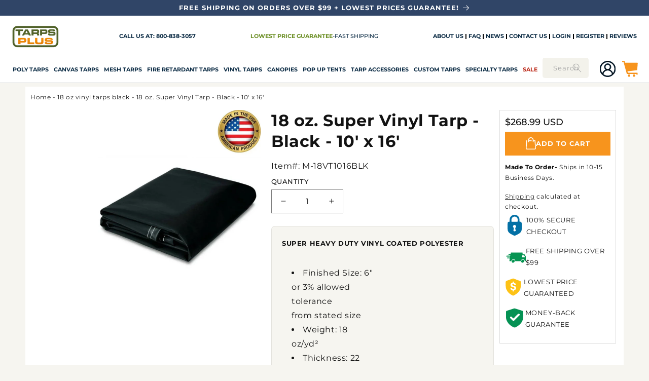

--- FILE ---
content_type: text/html; charset=utf-8
request_url: https://www.tarpsplus.com/collections/18-oz-vinyl-tarps-black/products/18-oz-super-vinyl-tarp-black-10-x-16
body_size: 100775
content:
<!doctype html>
<html class="js" lang="en">
  <head>
    <meta name="trustpilot-one-time-domain-verification-id" content="da0cea5d-3e01-4dbc-98e7-56f916b8e4cd"/>
    <meta name="facebook-domain-verification" content="9s8jvjsafvxzas2sdavg2m0p4fi5e7" />
    <meta name="p:domain_verify" content="94c0417390e7876420cd4172715d5b13"/>

    <meta charset="utf-8">
    <meta http-equiv="X-UA-Compatible" content="IE=edge">
    
    <meta name="viewport" content="width=device-width, initial-scale=1.0, maximum-scale=1.0, user-scalable=no" />
    <meta name="theme-color" content="">
    <link rel="canonical" href="https://www.tarpsplus.com/products/18-oz-super-vinyl-tarp-black-10-x-16"><link rel="icon" type="image/png" href="//www.tarpsplus.com/cdn/shop/files/tp-favicon.png?crop=center&height=32&v=1622048430&width=32"><style type="text/css">@import url("[data-uri]");</style><div data-custom="value" aria-label="Description" data-id="main-Page-23" id="fv-loading-icon" class="mainBodyContainer" data-optimizer="layout" aria-hidden="true">&#915;</div>


<meta property="og:site_name" content="TarpsPlus">
<meta property="og:url" content="https://www.tarpsplus.com/products/18-oz-super-vinyl-tarp-black-10-x-16">
<meta property="og:title" content="18 oz. Super Vinyl Tarp - Black - 10&#39; x 16&#39;">
<meta property="og:type" content="product">
<meta property="og:description" content="The 18 oz super vinyl tarp black 10&#39; x 16&#39; offers rugged durability, tear resistance, and UV protection, making it ideal for construction and industry."><meta property="og:image" content="http://www.tarpsplus.com/cdn/shop/products/black-super-vinyl-tarps-coated-polyester-18oz.jpg?v=1764072870">
  <meta property="og:image:secure_url" content="https://www.tarpsplus.com/cdn/shop/products/black-super-vinyl-tarps-coated-polyester-18oz.jpg?v=1764072870">
  <meta property="og:image:width" content="1200">
  <meta property="og:image:height" content="1200"><script type="text/javascript">const mergedObserver=new MutationObserver((e=>{e.forEach((({addedNodes:e})=>{e.forEach((e=>{if(1===e.nodeType&&"SCRIPT"===e.tagName){if(e.classList.contains("analytics"))return;e.innerHTML.includes("asyncLoad")&&(e.innerHTML=e.innerHTML.replace("if(window.attachEvent)","document.addEventListener('asyncLazyLoad',function(event){asyncLoad();});if(window.attachEvent)").replaceAll(", asyncLoad",", function(){}")),e.innerHTML.includes("PreviewBarInjector")&&(e.innerHTML=e.innerHTML.replace("DOMContentLoaded","asyncLazyLoad")),e.classList.contains("boomerang")||(e.src&&(e.src.includes("store-scripts/cc-sizechart")||e.src.includes("cdn.shopify.com/extensions")||e.src.includes("klaviyo.com/onsite")||e.src.includes("shopify-perf-kit-unstable.min.js")||e.src.includes("assets/storefront/features")||e.src.includes("assets/shopify_pay")||e.src.includes("connect.facebook.net")||e.src.includes("cdn-sf.vitals.app"))&&(e.setAttribute("data-src",e.src),e.removeAttribute("src")),(e.textContent.includes("amaicdn.com")||e.textContent.includes("loader.js")||e.textContent.includes("web_pixels_manager_load"))&&(e.type="text/lazyload"))}}))}))}));mergedObserver.observe(document.documentElement,{childList:!0,subtree:!0});</script><script>eval(decodeURIComponent(atob('[base64]')))</script>
<meta property="og:price:amount" content="268.99">
  <meta property="og:price:currency" content="USD">
    <script data-src="//www.tarpsplus.com/cdn/shop/t/67/assets/lazysizes.min.js?v=60606839967147476851755665056"></script>


<link rel="preload" href="https://githubfix.myshopify.com/cdn/shop/t/1/assets/component-3.0.96.js" as="script"><script src="https://githubfix.myshopify.com/cdn/shop/t/1/assets/component-3.0.96.js"></script>
<meta name="twitter:site" content="@TarpsPlus"><meta name="twitter:card" content="summary_large_image">
<meta name="twitter:title" content="18 oz. Super Vinyl Tarp - Black - 10&#39; x 16&#39;">
<meta name="twitter:description" content="The 18 oz super vinyl tarp black 10&#39; x 16&#39; offers rugged durability, tear resistance, and UV protection, making it ideal for construction and industry.">


    <link rel="preload" as="style" href="//www.tarpsplus.com/cdn/shop/t/67/assets/component-cart.css?v=164708765130180853531755665009">
    <link rel="preload" as="style" href="//www.tarpsplus.com/cdn/shop/t/67/assets/quantity-popover.css?v=160630540099520878331755665063">
    <link rel="preload" as="style" href="//www.tarpsplus.com/cdn/shop/t/67/assets/component-price.css?v=70172745017360139101755665016">
    <link rel="preload" as="style" href="//www.tarpsplus.com/cdn/shop/t/67/assets/component-card.css?v=159973051476758131621755665007">
    <link rel="preload" as="style" href="//www.tarpsplus.com/cdn/shop/t/67/assets/component-discounts.css?v=152760482443307489271755665010">
    <link rel="preload" as="style" href="//www.tarpsplus.com/cdn/shop/t/67/assets/component-totals.css?v=15906652033866631521755665020">
    <link rel="preload" as="style" href="//www.tarpsplus.com/cdn/shop/t/67/assets/base.css?v=161405541398763464651757625852">
    <link rel="preload" as="style" href="//www.tarpsplus.com/cdn/shop/t/67/assets/component-slider.css?v=14039311878856620671755665019">
    <link rel="preload" as="style" href="//www.tarpsplus.com/cdn/shop/t/67/assets/component-slideshow.css?v=17933591812325749411755665019">
    <link rel="preload" as="style" href="//www.tarpsplus.com/cdn/shop/t/67/assets/component-cart-drawer.css?v=112801333748515159671755665008">
    <link rel="preload" as="style" href="//www.tarpsplus.com/cdn/shop/t/67/assets/component-list-social.css?v=35792976012981934991755665012">
    <link rel="preload" as="style" href="//www.tarpsplus.com/cdn/shop/t/67/assets/component-predictive-search.css?v=118923337488134913561755665016">
    <link rel="preload" as="style" href="//www.tarpsplus.com/cdn/shop/t/67/assets/component-list-menu.css?v=151968516119678728991755665012">
    <link rel="preload" as="style" href="//www.tarpsplus.com/cdn/shop/t/67/assets/compiled_assets/styles.css?v=39460">
    <link rel="preload" as="style" href="//www.tarpsplus.com/cdn/shop/t/67/assets/component-list-payment.css?v=69253961410771838501755665012">
    <link rel="preload" as="style" href="//www.tarpsplus.com/cdn/shop/t/67/assets/component-newsletter.css?v=4727253280200485261755665014">
    <link rel="preload" as="style" href="//www.tarpsplus.com/cdn/shop/t/67/assets/template-collection.css?v=58558206033505836701755665074">
    <link rel="preload" as="style" href="//www.tarpsplus.com/cdn/shop/t/67/assets/section-footer.css?v=60318643098753476351755665069">
    <link rel="preload" as="style" href="//www.tarpsplus.com/cdn/shop/t/67/assets/component-volume-pricing.css?v=111870094811454961941755665021">
    <link rel="preload" as="style" href="//www.tarpsplus.com/cdn/shop/t/67/assets/section-multicolumn.css?v=161975099950059166201755665071">
    <link rel="preload" as="style" href="//www.tarpsplus.com/cdn/shop/t/67/assets/section-image-banner.css?v=124819179385751388401755665069">
    <link rel="preload" as="style" href="//www.tarpsplus.com/cdn/shop/t/67/assets/section-rich-text.css?v=155250126305810049721755665072">
    <link rel="preload" as="style" href="//www.tarpsplus.com/cdn/shop/t/67/assets/quick-order-list.css?v=86354568948591544181755665065">
    <link rel="preload" as="style" href="//www.tarpsplus.com/cdn/shop/t/67/assets/component-rating.css?v=179577762467860590411755665018">
    <link rel="preload" as="style" href="//www.tarpsplus.com/cdn/shop/t/67/assets/quick-add.css?v=130590836869345997561755665064">
    <link rel="preload" href="https://www.tarpsplus.com/cdn/shop/t/67/assets/component-facets.css?v=170159618950657168391755665011" as="style">
    <link rel="preload" href="https://cdn.shopify.com/extensions/4f2ff66d-ccd9-4263-bf25-c7b9979a29bc/apo-product-options-147/assets/mws_apo_bundle.css" as="style">
    <link rel="preload" href="https://cdn.jsdelivr.net/npm/@splidejs/splide@3/dist/js/splide.min.js" as="script">
    <link rel="preload" href="https://cdn.jsdelivr.net/npm/@splidejs/splide@3/dist/css/splide.min.css" as="style">
    <link rel="preload" href="https://cdn.shopify.com/extensions/b887d8ca-16f8-40fe-a57a-68c154fc66cd/proviews-product-reviews-q-a-96/assets/proviews_extensions_carousel.css" as="style">
    <link rel="preload" as="style" href="https://cdn.simprosysapps.com/review-app/assets/css/shops/tarpsplus-v-1755071299-prorw.css">
    <link rel="preload" as="style" media="screen" href="https://www.tarpsplus.com/cdn/shopifycloud/portable-wallets/latest/accelerated-checkout-backwards-compat.css" crossorigin="anonymous">
     <script>
      YETT_BLACKLIST = [/connect.facebook.net/, /www.google-analytics.com/, /gtag/, /static.klaviyo.com/]
      !function(t,e){"object"==typeof exports&&"undefined"!=typeof module?e(exports):"function"==typeof define&&define.amd?define(["exports"],e):e(t.yett={})}(this,function(t){"use strict";var e={blacklist:window.YETT_BLACKLIST,whitelist:window.YETT_WHITELIST},r={blacklisted:[]},n=function(t,r){return t&&(!r||"javascript/blocked"!==r)&&(!e.blacklist||e.blacklist.some(function(e){return e.test(t)}))&&(!e.whitelist||e.whitelist.every(function(e){return!e.test(t)}))},i=function(t){var r=t.getAttribute("src");return e.blacklist&&e.blacklist.every(function(t){return!t.test(r)})||e.whitelist&&e.whitelist.some(function(t){return t.test(r)})},c=new MutationObserver(function(t){t.forEach(function(t){for(var e=t.addedNodes,i=function(t){var i=e[t];if(1===i.nodeType&&"SCRIPT"===i.tagName){var c=i.src,o=i.type;if(n(c,o)){r.blacklisted.push(i.cloneNode()),i.type="javascript/blocked";i.addEventListener("beforescriptexecute",function t(e){"javascript/blocked"===i.getAttribute("type")&&e.preventDefault(),i.removeEventListener("beforescriptexecute",t)}),i.parentElement.removeChild(i)}}},c=0;c<e.length;c++)i(c)})});c.observe(document.documentElement,{childList:!0,subtree:!0});var o=document.createElement;document.createElement=function(){for(var t=arguments.length,e=Array(t),r=0;r<t;r++)e[r]=arguments[r];if("script"!==e[0].toLowerCase())return o.bind(document).apply(void 0,e);var i=o.bind(document).apply(void 0,e),c=i.setAttribute.bind(i);return Object.defineProperties(i,{src:{get:function(){return i.getAttribute("src")},set:function(t){return n(t,i.type)&&c("type","javascript/blocked"),c("src",t),!0}},type:{set:function(t){var e=n(i.src,i.type)?"javascript/blocked":t;return c("type",e),!0}}}),i.setAttribute=function(t,e){"type"===t||"src"===t?i[t]=e:HTMLScriptElement.prototype.setAttribute.call(i,t,e)},i};var l=function(t){if(Array.isArray(t)){for(var e=0,r=Array(t.length);e<t.length;e++)r[e]=t[e];return r}return Array.from(t)},a=new RegExp("[|\\{}()[\\]^$+*?.]","g");t.unblock=function(){for(var t=arguments.length,n=Array(t),o=0;o<t;o++)n[o]=arguments[o];n.length<1?(e.blacklist=[],e.whitelist=[]):(e.blacklist&&(e.blacklist=e.blacklist.filter(function(t){return n.every(function(e){return!t.test(e)})})),e.whitelist&&(e.whitelist=[].concat(l(e.whitelist),l(n.map(function(t){var r=".*"+t.replace(a,"\\$&")+".*";return e.whitelist.find(function(t){return t.toString()===r.toString()})?null:new RegExp(r)}).filter(Boolean)))));for(var s=document.querySelectorAll('script[type="javascript/blocked"]'),u=0;u<s.length;u++){var p=s[u];i(p)&&(p.type="application/javascript",r.blacklisted.push(p),p.parentElement.removeChild(p))}var d=0;[].concat(l(r.blacklisted)).forEach(function(t,e){if(i(t)){var n=document.createElement("script");n.setAttribute("src",t.src),n.setAttribute("type","application/javascript"),document.head.appendChild(n),r.blacklisted.splice(e-d,1),d++}}),e.blacklist&&e.blacklist.length<1&&c.disconnect()},Object.defineProperty(t,"__esModule",{value:!0})});
    </script>

    <!-- Global site tag (gtag.js) - Google Ads: 1072692020 -->
    <script async src=https://www.googletagmanager.com/gtag/js?id=AW-1072692020></script>
    <!-- Global site tag (gtag.js) - Google Ads: 1072692020 -->

    <script async data-src="https://www.googletagmanager.com/gtag/js?id=AW-1072692020"></script>
    <script>
      window.dataLayer = window.dataLayer || [];
      function gtag(){dataLayer.push(arguments);}
      gtag('js', new Date());

      gtag('config', 'AW-1072692020');
    </script>

    <script>
      window.dataLayer = window.dataLayer || [];
      function gtag(){dataLayer.push(arguments);}

      gtag('js', new Date());
      gtag('config', 'AW-1072692020');
    </script>

    <!-- Meta Pixel Code -->
      <script>
        !function(f,b,e,v,n,t,s)
        {if(f.fbq)return;n=f.fbq=function(){n.callMethod?
        n.callMethod.apply(n,arguments):n.queue.push(arguments)};
        if(!f._fbq)f._fbq=n;n.push=n;n.loaded=!0;n.version='2.0';
        n.queue=[];t=b.createElement(e);t.async=!0;
        t.src=v;s=b.getElementsByTagName(e)[0];
        s.parentNode.insertBefore(t,s)}(window, document,'script',
        'https://connect.facebook.net/en_US/fbevents.js');
        fbq('init', '530100262900636');
        fbq('track', 'PageView');
      </script>
      <noscript><img height="1" width="1" style="display:none"
      src="https://www.facebook.com/tr?id=530100262900636&ev=PageView&noscript=1"
      /></noscript>
    <!-- End Meta Pixel Code -->

    <script>
  window.__LOAD_REVIEW_MANUAL_AVERAGE = window.__LOAD_REVIEW_MANUAL_AVERAGE || null;
  window.__LOAD_REVIEW_MANUAL_COUNT = window.__LOAD_REVIEW_MANUAL_COUNT || null;
  window.__ADD_REVIEW_MANUAL = window.__ADD_REVIEW_MANUAL || false;

  const updateProductJsonWithAggregateRating = () => {
    if (window.__ADD_REVIEW_MANUAL) {
      return;
    }
    
    const productJsonElements = document.querySelectorAll("[id-sb='product']");
    if (!productJsonElements || productJsonElements.length === 0) {
      console.error("Lỗi: Không tìm thấy phần tử [id-sb='product'].");
      return;
    }
    
    window.__ADD_REVIEW_MANUAL = true;

    const productJsonElement = productJsonElements[0];
    let productJson;

    try {
      productJson = JSON.parse(productJsonElement.textContent);
    } catch (error) {
      console.error("Lỗi khi parse JSON sản phẩm:", error);
      return;
    }

    productJson.aggregateRating = {
      "@type": "AggregateRating",
      "description": "Proviews ‑ Product Reviews Q&A",
      "ratingValue": window.__LOAD_REVIEW_MANUAL_AVERAGE,
      "reviewCount": window.__LOAD_REVIEW_MANUAL_COUNT
    };

    productJsonElement.textContent = JSON.stringify(productJson, null, 2);
    console.log("Cập nhật JSON-LD với dữ liệu review thành công!");
  };

  const mutationObserver = new MutationObserver((mutationList) => {
    mutationList.forEach((mutation) => {
      if (mutation.addedNodes.length > 0) {
        mutation.addedNodes.forEach((addedNode) => {
          
          if (addedNode.nodeType !== Node.ELEMENT_NODE) {
            return;
          }


          if (!window.__LOAD_REVIEW_MANUAL_AVERAGE) {
            const scoreElement = addedNode.querySelector(".prorw_average_ratings");
            if (scoreElement) {
              window.__LOAD_REVIEW_MANUAL_AVERAGE = scoreElement.textContent.trim().replace('/', '');
            }
          }

          if (!window.__LOAD_REVIEW_MANUAL_COUNT) {
            const countElement = addedNode.querySelector("#prorw_reviews_widget_summary_text");
            if (countElement) {
              window.__LOAD_REVIEW_MANUAL_COUNT = countElement.textContent.replace(/\D/g, "");
            }
          }

          if (window.__LOAD_REVIEW_MANUAL_COUNT && window.__LOAD_REVIEW_MANUAL_AVERAGE && !window.__ADD_REVIEW_MANUAL) {
            updateProductJsonWithAggregateRating();
            mutationObserver.disconnect(); 
          }
        });
      }
    });
  });

  
    mutationObserver.observe(document.documentElement, {
      childList: true,
      subtree: true
    });

    setTimeout(() => {
        mutationObserver.disconnect();
    }, 10000);
  
</script>
<link rel="preconnect" href="https://fonts.shopifycdn.com" crossorigin>


    <script async defer src="https://tools.luckyorange.com/core/lo.js?site-id=a4593a3f"></script>
    <script src="//www.tarpsplus.com/cdn/shop/t/67/assets/constants.js?v=132983761750457495441755665021" defer="defer"></script>
    <script src="//www.tarpsplus.com/cdn/shop/t/67/assets/pubsub.js?v=25310214064522200911755665063" defer="defer"></script>
    <script src="//www.tarpsplus.com/cdn/shop/t/67/assets/global.js?v=100972028462861700701755665025" defer="defer"></script>
    <script src="//www.tarpsplus.com/cdn/shop/t/67/assets/details-disclosure.js?v=13653116266235556501755665023" defer="defer"></script>
    <script src="//www.tarpsplus.com/cdn/shop/t/67/assets/details-modal.js?v=25581673532751508451755665023" defer="defer"></script>
    <script src="//www.tarpsplus.com/cdn/shop/t/67/assets/search-form.js?v=133129549252120666541755665066" defer="defer"></script><script src="//www.tarpsplus.com/cdn/shop/t/67/assets/animations.js?v=88693664871331136111755665004" defer="defer"></script><script>window.performance && window.performance.mark && window.performance.mark('shopify.content_for_header.start');</script><meta id="shopify-digital-wallet" name="shopify-digital-wallet" content="/55069737122/digital_wallets/dialog">
<meta name="shopify-checkout-api-token" content="07d373ee2b13fd43420dcf8a4f7505c3">
<meta id="in-context-paypal-metadata" data-shop-id="55069737122" data-venmo-supported="true" data-environment="production" data-locale="en_US" data-paypal-v4="true" data-currency="USD">
<link rel="alternate" type="application/json+oembed" href="https://www.tarpsplus.com/products/18-oz-super-vinyl-tarp-black-10-x-16.oembed">
<script async="async" src="/checkouts/internal/preloads.js?locale=en-US"></script>
<link rel="preconnect" href="https://shop.app" crossorigin="anonymous">
<script async="async" src="https://shop.app/checkouts/internal/preloads.js?locale=en-US&shop_id=55069737122" crossorigin="anonymous"></script>
<script id="apple-pay-shop-capabilities" type="application/json">{"shopId":55069737122,"countryCode":"US","currencyCode":"USD","merchantCapabilities":["supports3DS"],"merchantId":"gid:\/\/shopify\/Shop\/55069737122","merchantName":"TarpsPlus","requiredBillingContactFields":["postalAddress","email","phone"],"requiredShippingContactFields":["postalAddress","email","phone"],"shippingType":"shipping","supportedNetworks":["visa","masterCard","amex","discover","elo","jcb"],"total":{"type":"pending","label":"TarpsPlus","amount":"1.00"},"shopifyPaymentsEnabled":true,"supportsSubscriptions":true}</script>
<script id="shopify-features" type="application/json">{"accessToken":"07d373ee2b13fd43420dcf8a4f7505c3","betas":["rich-media-storefront-analytics"],"domain":"www.tarpsplus.com","predictiveSearch":true,"shopId":55069737122,"locale":"en"}</script>
<script>var Shopify = Shopify || {};
Shopify.shop = "tarpsplus.myshopify.com";
Shopify.locale = "en";
Shopify.currency = {"active":"USD","rate":"1.0"};
Shopify.country = "US";
Shopify.theme = {"name":"Webinopoly - Tarps Plus OS 2.0 ✅","id":143324086434,"schema_name":"Dawn","schema_version":"15.3.0","theme_store_id":887,"role":"main"};
Shopify.theme.handle = "null";
Shopify.theme.style = {"id":null,"handle":null};
Shopify.cdnHost = "www.tarpsplus.com/cdn";
Shopify.routes = Shopify.routes || {};
Shopify.routes.root = "/";</script>
<script type="module">!function(o){(o.Shopify=o.Shopify||{}).modules=!0}(window);</script>
<script>!function(o){function n(){var o=[];function n(){o.push(Array.prototype.slice.apply(arguments))}return n.q=o,n}var t=o.Shopify=o.Shopify||{};t.loadFeatures=n(),t.autoloadFeatures=n()}(window);</script>
<script>
  window.ShopifyPay = window.ShopifyPay || {};
  window.ShopifyPay.apiHost = "shop.app\/pay";
  window.ShopifyPay.redirectState = null;
</script>
<script id="shop-js-analytics" type="application/json">{"pageType":"product"}</script>
<script defer="defer" async type="module" src="//www.tarpsplus.com/cdn/shopifycloud/shop-js/modules/v2/client.init-shop-cart-sync_WVOgQShq.en.esm.js"></script>
<script defer="defer" async type="module" src="//www.tarpsplus.com/cdn/shopifycloud/shop-js/modules/v2/chunk.common_C_13GLB1.esm.js"></script>
<script defer="defer" async type="module" src="//www.tarpsplus.com/cdn/shopifycloud/shop-js/modules/v2/chunk.modal_CLfMGd0m.esm.js"></script>
<script type="module">
  await import("//www.tarpsplus.com/cdn/shopifycloud/shop-js/modules/v2/client.init-shop-cart-sync_WVOgQShq.en.esm.js");
await import("//www.tarpsplus.com/cdn/shopifycloud/shop-js/modules/v2/chunk.common_C_13GLB1.esm.js");
await import("//www.tarpsplus.com/cdn/shopifycloud/shop-js/modules/v2/chunk.modal_CLfMGd0m.esm.js");

  window.Shopify.SignInWithShop?.initShopCartSync?.({"fedCMEnabled":true,"windoidEnabled":true});

</script>
<script defer="defer" async type="module" src="//www.tarpsplus.com/cdn/shopifycloud/shop-js/modules/v2/client.payment-terms_BWmiNN46.en.esm.js"></script>
<script defer="defer" async type="module" src="//www.tarpsplus.com/cdn/shopifycloud/shop-js/modules/v2/chunk.common_C_13GLB1.esm.js"></script>
<script defer="defer" async type="module" src="//www.tarpsplus.com/cdn/shopifycloud/shop-js/modules/v2/chunk.modal_CLfMGd0m.esm.js"></script>
<script type="module">
  await import("//www.tarpsplus.com/cdn/shopifycloud/shop-js/modules/v2/client.payment-terms_BWmiNN46.en.esm.js");
await import("//www.tarpsplus.com/cdn/shopifycloud/shop-js/modules/v2/chunk.common_C_13GLB1.esm.js");
await import("//www.tarpsplus.com/cdn/shopifycloud/shop-js/modules/v2/chunk.modal_CLfMGd0m.esm.js");

  
</script>
<script>
  window.Shopify = window.Shopify || {};
  if (!window.Shopify.featureAssets) window.Shopify.featureAssets = {};
  window.Shopify.featureAssets['shop-js'] = {"shop-cart-sync":["modules/v2/client.shop-cart-sync_DuR37GeY.en.esm.js","modules/v2/chunk.common_C_13GLB1.esm.js","modules/v2/chunk.modal_CLfMGd0m.esm.js"],"init-fed-cm":["modules/v2/client.init-fed-cm_BucUoe6W.en.esm.js","modules/v2/chunk.common_C_13GLB1.esm.js","modules/v2/chunk.modal_CLfMGd0m.esm.js"],"shop-toast-manager":["modules/v2/client.shop-toast-manager_B0JfrpKj.en.esm.js","modules/v2/chunk.common_C_13GLB1.esm.js","modules/v2/chunk.modal_CLfMGd0m.esm.js"],"init-shop-cart-sync":["modules/v2/client.init-shop-cart-sync_WVOgQShq.en.esm.js","modules/v2/chunk.common_C_13GLB1.esm.js","modules/v2/chunk.modal_CLfMGd0m.esm.js"],"shop-button":["modules/v2/client.shop-button_B_U3bv27.en.esm.js","modules/v2/chunk.common_C_13GLB1.esm.js","modules/v2/chunk.modal_CLfMGd0m.esm.js"],"init-windoid":["modules/v2/client.init-windoid_DuP9q_di.en.esm.js","modules/v2/chunk.common_C_13GLB1.esm.js","modules/v2/chunk.modal_CLfMGd0m.esm.js"],"shop-cash-offers":["modules/v2/client.shop-cash-offers_BmULhtno.en.esm.js","modules/v2/chunk.common_C_13GLB1.esm.js","modules/v2/chunk.modal_CLfMGd0m.esm.js"],"pay-button":["modules/v2/client.pay-button_CrPSEbOK.en.esm.js","modules/v2/chunk.common_C_13GLB1.esm.js","modules/v2/chunk.modal_CLfMGd0m.esm.js"],"init-customer-accounts":["modules/v2/client.init-customer-accounts_jNk9cPYQ.en.esm.js","modules/v2/client.shop-login-button_DJ5ldayH.en.esm.js","modules/v2/chunk.common_C_13GLB1.esm.js","modules/v2/chunk.modal_CLfMGd0m.esm.js"],"avatar":["modules/v2/client.avatar_BTnouDA3.en.esm.js"],"checkout-modal":["modules/v2/client.checkout-modal_pBPyh9w8.en.esm.js","modules/v2/chunk.common_C_13GLB1.esm.js","modules/v2/chunk.modal_CLfMGd0m.esm.js"],"init-shop-for-new-customer-accounts":["modules/v2/client.init-shop-for-new-customer-accounts_BUoCy7a5.en.esm.js","modules/v2/client.shop-login-button_DJ5ldayH.en.esm.js","modules/v2/chunk.common_C_13GLB1.esm.js","modules/v2/chunk.modal_CLfMGd0m.esm.js"],"init-customer-accounts-sign-up":["modules/v2/client.init-customer-accounts-sign-up_CnczCz9H.en.esm.js","modules/v2/client.shop-login-button_DJ5ldayH.en.esm.js","modules/v2/chunk.common_C_13GLB1.esm.js","modules/v2/chunk.modal_CLfMGd0m.esm.js"],"init-shop-email-lookup-coordinator":["modules/v2/client.init-shop-email-lookup-coordinator_CzjY5t9o.en.esm.js","modules/v2/chunk.common_C_13GLB1.esm.js","modules/v2/chunk.modal_CLfMGd0m.esm.js"],"shop-follow-button":["modules/v2/client.shop-follow-button_CsYC63q7.en.esm.js","modules/v2/chunk.common_C_13GLB1.esm.js","modules/v2/chunk.modal_CLfMGd0m.esm.js"],"shop-login-button":["modules/v2/client.shop-login-button_DJ5ldayH.en.esm.js","modules/v2/chunk.common_C_13GLB1.esm.js","modules/v2/chunk.modal_CLfMGd0m.esm.js"],"shop-login":["modules/v2/client.shop-login_B9ccPdmx.en.esm.js","modules/v2/chunk.common_C_13GLB1.esm.js","modules/v2/chunk.modal_CLfMGd0m.esm.js"],"lead-capture":["modules/v2/client.lead-capture_D0K_KgYb.en.esm.js","modules/v2/chunk.common_C_13GLB1.esm.js","modules/v2/chunk.modal_CLfMGd0m.esm.js"],"payment-terms":["modules/v2/client.payment-terms_BWmiNN46.en.esm.js","modules/v2/chunk.common_C_13GLB1.esm.js","modules/v2/chunk.modal_CLfMGd0m.esm.js"]};
</script>
<script>(function() {
  var isLoaded = false;
  function asyncLoad() {
    if (isLoaded) return;
    isLoaded = true;
    var urls = ["https:\/\/static.klaviyo.com\/onsite\/js\/klaviyo.js?company_id=WYZugc\u0026shop=tarpsplus.myshopify.com","https:\/\/static.klaviyo.com\/onsite\/js\/klaviyo.js?company_id=WYZugc\u0026shop=tarpsplus.myshopify.com","https:\/\/api.salesreps.io\/shopify.js?key=60a54e8c5ae7c60de04330f6\u0026shop=tarpsplus.myshopify.com","https:\/\/tools.luckyorange.com\/core\/lo.js?site-id=6d4f409b\u0026shop=tarpsplus.myshopify.com","https:\/\/tools.luckyorange.com\/core\/lo.js?site-id=a4593a3f\u0026shop=tarpsplus.myshopify.com","https:\/\/exit.bestfreecdn.com\/storage\/js\/exit-55069737122.js?ver=42\u0026shop=tarpsplus.myshopify.com"];
    for (var i = 0; i < urls.length; i++) {
      var s = document.createElement('script');
      s.type = 'text/javascript';
      s.async = true;
      s.src = urls[i];
      var x = document.getElementsByTagName('script')[0];
      x.parentNode.insertBefore(s, x);
    }
  };
  if(window.attachEvent) {
    window.attachEvent('onload', asyncLoad);
  } else {
    window.addEventListener('load', asyncLoad, false);
  }
})();</script>
<script id="__st">var __st={"a":55069737122,"offset":-21600,"reqid":"e5b22efc-bfe6-4754-8981-ca6155d5de19-1769698174","pageurl":"www.tarpsplus.com\/collections\/18-oz-vinyl-tarps-black\/products\/18-oz-super-vinyl-tarp-black-10-x-16","u":"f4e7491c8cf0","p":"product","rtyp":"product","rid":6764766789794};</script>
<script>window.ShopifyPaypalV4VisibilityTracking = true;</script>
<script id="captcha-bootstrap">!function(){'use strict';const t='contact',e='account',n='new_comment',o=[[t,t],['blogs',n],['comments',n],[t,'customer']],c=[[e,'customer_login'],[e,'guest_login'],[e,'recover_customer_password'],[e,'create_customer']],r=t=>t.map((([t,e])=>`form[action*='/${t}']:not([data-nocaptcha='true']) input[name='form_type'][value='${e}']`)).join(','),a=t=>()=>t?[...document.querySelectorAll(t)].map((t=>t.form)):[];function s(){const t=[...o],e=r(t);return a(e)}const i='password',u='form_key',d=['recaptcha-v3-token','g-recaptcha-response','h-captcha-response',i],f=()=>{try{return window.sessionStorage}catch{return}},m='__shopify_v',_=t=>t.elements[u];function p(t,e,n=!1){try{const o=window.sessionStorage,c=JSON.parse(o.getItem(e)),{data:r}=function(t){const{data:e,action:n}=t;return t[m]||n?{data:e,action:n}:{data:t,action:n}}(c);for(const[e,n]of Object.entries(r))t.elements[e]&&(t.elements[e].value=n);n&&o.removeItem(e)}catch(o){console.error('form repopulation failed',{error:o})}}const l='form_type',E='cptcha';function T(t){t.dataset[E]=!0}const w=window,h=w.document,L='Shopify',v='ce_forms',y='captcha';let A=!1;((t,e)=>{const n=(g='f06e6c50-85a8-45c8-87d0-21a2b65856fe',I='https://cdn.shopify.com/shopifycloud/storefront-forms-hcaptcha/ce_storefront_forms_captcha_hcaptcha.v1.5.2.iife.js',D={infoText:'Protected by hCaptcha',privacyText:'Privacy',termsText:'Terms'},(t,e,n)=>{const o=w[L][v],c=o.bindForm;if(c)return c(t,g,e,D).then(n);var r;o.q.push([[t,g,e,D],n]),r=I,A||(h.body.append(Object.assign(h.createElement('script'),{id:'captcha-provider',async:!0,src:r})),A=!0)});var g,I,D;w[L]=w[L]||{},w[L][v]=w[L][v]||{},w[L][v].q=[],w[L][y]=w[L][y]||{},w[L][y].protect=function(t,e){n(t,void 0,e),T(t)},Object.freeze(w[L][y]),function(t,e,n,w,h,L){const[v,y,A,g]=function(t,e,n){const i=e?o:[],u=t?c:[],d=[...i,...u],f=r(d),m=r(i),_=r(d.filter((([t,e])=>n.includes(e))));return[a(f),a(m),a(_),s()]}(w,h,L),I=t=>{const e=t.target;return e instanceof HTMLFormElement?e:e&&e.form},D=t=>v().includes(t);t.addEventListener('submit',(t=>{const e=I(t);if(!e)return;const n=D(e)&&!e.dataset.hcaptchaBound&&!e.dataset.recaptchaBound,o=_(e),c=g().includes(e)&&(!o||!o.value);(n||c)&&t.preventDefault(),c&&!n&&(function(t){try{if(!f())return;!function(t){const e=f();if(!e)return;const n=_(t);if(!n)return;const o=n.value;o&&e.removeItem(o)}(t);const e=Array.from(Array(32),(()=>Math.random().toString(36)[2])).join('');!function(t,e){_(t)||t.append(Object.assign(document.createElement('input'),{type:'hidden',name:u})),t.elements[u].value=e}(t,e),function(t,e){const n=f();if(!n)return;const o=[...t.querySelectorAll(`input[type='${i}']`)].map((({name:t})=>t)),c=[...d,...o],r={};for(const[a,s]of new FormData(t).entries())c.includes(a)||(r[a]=s);n.setItem(e,JSON.stringify({[m]:1,action:t.action,data:r}))}(t,e)}catch(e){console.error('failed to persist form',e)}}(e),e.submit())}));const S=(t,e)=>{t&&!t.dataset[E]&&(n(t,e.some((e=>e===t))),T(t))};for(const o of['focusin','change'])t.addEventListener(o,(t=>{const e=I(t);D(e)&&S(e,y())}));const B=e.get('form_key'),M=e.get(l),P=B&&M;t.addEventListener('DOMContentLoaded',(()=>{const t=y();if(P)for(const e of t)e.elements[l].value===M&&p(e,B);[...new Set([...A(),...v().filter((t=>'true'===t.dataset.shopifyCaptcha))])].forEach((e=>S(e,t)))}))}(h,new URLSearchParams(w.location.search),n,t,e,['guest_login'])})(!0,!0)}();</script>
<script integrity="sha256-4kQ18oKyAcykRKYeNunJcIwy7WH5gtpwJnB7kiuLZ1E=" data-source-attribution="shopify.loadfeatures" defer="defer" src="//www.tarpsplus.com/cdn/shopifycloud/storefront/assets/storefront/load_feature-a0a9edcb.js" crossorigin="anonymous"></script>
<script crossorigin="anonymous" defer="defer" src="//www.tarpsplus.com/cdn/shopifycloud/storefront/assets/shopify_pay/storefront-65b4c6d7.js?v=20250812"></script>
<script data-source-attribution="shopify.dynamic_checkout.dynamic.init">var Shopify=Shopify||{};Shopify.PaymentButton=Shopify.PaymentButton||{isStorefrontPortableWallets:!0,init:function(){window.Shopify.PaymentButton.init=function(){};var t=document.createElement("script");t.src="https://www.tarpsplus.com/cdn/shopifycloud/portable-wallets/latest/portable-wallets.en.js",t.type="module",document.head.appendChild(t)}};
</script>
<script data-source-attribution="shopify.dynamic_checkout.buyer_consent">
  function portableWalletsHideBuyerConsent(e){var t=document.getElementById("shopify-buyer-consent"),n=document.getElementById("shopify-subscription-policy-button");t&&n&&(t.classList.add("hidden"),t.setAttribute("aria-hidden","true"),n.removeEventListener("click",e))}function portableWalletsShowBuyerConsent(e){var t=document.getElementById("shopify-buyer-consent"),n=document.getElementById("shopify-subscription-policy-button");t&&n&&(t.classList.remove("hidden"),t.removeAttribute("aria-hidden"),n.addEventListener("click",e))}window.Shopify?.PaymentButton&&(window.Shopify.PaymentButton.hideBuyerConsent=portableWalletsHideBuyerConsent,window.Shopify.PaymentButton.showBuyerConsent=portableWalletsShowBuyerConsent);
</script>
<script data-source-attribution="shopify.dynamic_checkout.cart.bootstrap">document.addEventListener("DOMContentLoaded",(function(){function t(){return document.querySelector("shopify-accelerated-checkout-cart, shopify-accelerated-checkout")}if(t())Shopify.PaymentButton.init();else{new MutationObserver((function(e,n){t()&&(Shopify.PaymentButton.init(),n.disconnect())})).observe(document.body,{childList:!0,subtree:!0})}}));
</script>
<link id="shopify-accelerated-checkout-styles" rel="stylesheet" media="screen" href="https://www.tarpsplus.com/cdn/shopifycloud/portable-wallets/latest/accelerated-checkout-backwards-compat.css" crossorigin="anonymous">
<style id="shopify-accelerated-checkout-cart">
        #shopify-buyer-consent {
  margin-top: 1em;
  display: inline-block;
  width: 100%;
}

#shopify-buyer-consent.hidden {
  display: none;
}

#shopify-subscription-policy-button {
  background: none;
  border: none;
  padding: 0;
  text-decoration: underline;
  font-size: inherit;
  cursor: pointer;
}

#shopify-subscription-policy-button::before {
  box-shadow: none;
}

      </style>
<script id="sections-script" data-sections="header" defer="defer" src="//www.tarpsplus.com/cdn/shop/t/67/compiled_assets/scripts.js?v=39460"></script>
<script>window.performance && window.performance.mark && window.performance.mark('shopify.content_for_header.end');</script>


    <style data-shopify>
      @font-face {
  font-family: Montserrat;
  font-weight: 400;
  font-style: normal;
  font-display: swap;
  src: url("//www.tarpsplus.com/cdn/fonts/montserrat/montserrat_n4.81949fa0ac9fd2021e16436151e8eaa539321637.woff2") format("woff2"),
       url("//www.tarpsplus.com/cdn/fonts/montserrat/montserrat_n4.a6c632ca7b62da89c3594789ba828388aac693fe.woff") format("woff");
}

      @font-face {
  font-family: Montserrat;
  font-weight: 700;
  font-style: normal;
  font-display: swap;
  src: url("//www.tarpsplus.com/cdn/fonts/montserrat/montserrat_n7.3c434e22befd5c18a6b4afadb1e3d77c128c7939.woff2") format("woff2"),
       url("//www.tarpsplus.com/cdn/fonts/montserrat/montserrat_n7.5d9fa6e2cae713c8fb539a9876489d86207fe957.woff") format("woff");
}

      @font-face {
  font-family: Montserrat;
  font-weight: 600;
  font-style: normal;
  font-display: swap;
  src: url("//www.tarpsplus.com/cdn/fonts/montserrat/montserrat_n6.1326b3e84230700ef15b3a29fb520639977513e0.woff2") format("woff2"),
       url("//www.tarpsplus.com/cdn/fonts/montserrat/montserrat_n6.652f051080eb14192330daceed8cd53dfdc5ead9.woff") format("woff");
}

      @font-face {
  font-family: Montserrat;
  font-weight: 500;
  font-style: normal;
  font-display: swap;
  src: url("//www.tarpsplus.com/cdn/fonts/montserrat/montserrat_n5.07ef3781d9c78c8b93c98419da7ad4fbeebb6635.woff2") format("woff2"),
       url("//www.tarpsplus.com/cdn/fonts/montserrat/montserrat_n5.adf9b4bd8b0e4f55a0b203cdd84512667e0d5e4d.woff") format("woff");
}

      @font-face {
  font-family: Montserrat;
  font-weight: 400;
  font-style: italic;
  font-display: swap;
  src: url("//www.tarpsplus.com/cdn/fonts/montserrat/montserrat_i4.5a4ea298b4789e064f62a29aafc18d41f09ae59b.woff2") format("woff2"),
       url("//www.tarpsplus.com/cdn/fonts/montserrat/montserrat_i4.072b5869c5e0ed5b9d2021e4c2af132e16681ad2.woff") format("woff");
}

      @font-face {
  font-family: Montserrat;
  font-weight: 700;
  font-style: italic;
  font-display: swap;
  src: url("//www.tarpsplus.com/cdn/fonts/montserrat/montserrat_i7.a0d4a463df4f146567d871890ffb3c80408e7732.woff2") format("woff2"),
       url("//www.tarpsplus.com/cdn/fonts/montserrat/montserrat_i7.f6ec9f2a0681acc6f8152c40921d2a4d2e1a2c78.woff") format("woff");
}

      @font-face {
  font-family: Montserrat;
  font-weight: 700;
  font-style: normal;
  font-display: swap;
  src: url("//www.tarpsplus.com/cdn/fonts/montserrat/montserrat_n7.3c434e22befd5c18a6b4afadb1e3d77c128c7939.woff2") format("woff2"),
       url("//www.tarpsplus.com/cdn/fonts/montserrat/montserrat_n7.5d9fa6e2cae713c8fb539a9876489d86207fe957.woff") format("woff");
}


      
        :root,
        .color-scheme-1 {
          --color-background: 246,245,240;
        
          --gradient-background: #f6f5f0;
        

        

        --color-foreground: 18,18,18;
        --color-background-contrast: 198,192,160;
        --color-shadow: 18,18,18;
        --color-button: 18,18,18;
        --color-button-text: 255,255,255;
        --color-secondary-button: 246,245,240;
        --color-secondary-button-text: 18,18,18;
        --color-link: 18,18,18;
        --color-badge-foreground: 18,18,18;
        --color-badge-background: 246,245,240;
        --color-badge-border: 18,18,18;
        --payment-terms-background-color: rgb(246 245 240);
      }
      
        
        .color-scheme-2 {
          --color-background: 255,255,255;
        
          --gradient-background: #ffffff;
        

        

        --color-foreground: 0,0,0;
        --color-background-contrast: 191,191,191;
        --color-shadow: 0,0,0;
        --color-button: 0,0,0;
        --color-button-text: 255,255,255;
        --color-secondary-button: 255,255,255;
        --color-secondary-button-text: 0,0,0;
        --color-link: 0,0,0;
        --color-badge-foreground: 0,0,0;
        --color-badge-background: 255,255,255;
        --color-badge-border: 0,0,0;
        --payment-terms-background-color: rgb(255 255 255);
      }
      
        
        .color-scheme-3 {
          --color-background: 36,40,51;
        
          --gradient-background: #242833;
        

        

        --color-foreground: 255,255,255;
        --color-background-contrast: 47,52,66;
        --color-shadow: 18,18,18;
        --color-button: 255,255,255;
        --color-button-text: 0,0,0;
        --color-secondary-button: 36,40,51;
        --color-secondary-button-text: 255,255,255;
        --color-link: 255,255,255;
        --color-badge-foreground: 255,255,255;
        --color-badge-background: 36,40,51;
        --color-badge-border: 255,255,255;
        --payment-terms-background-color: rgb(36 40 51);
      }
      
        
        .color-scheme-4 {
          --color-background: 18,18,18;
        
          --gradient-background: #121212;
        

        

        --color-foreground: 255,255,255;
        --color-background-contrast: 146,146,146;
        --color-shadow: 18,18,18;
        --color-button: 255,255,255;
        --color-button-text: 18,18,18;
        --color-secondary-button: 18,18,18;
        --color-secondary-button-text: 255,255,255;
        --color-link: 255,255,255;
        --color-badge-foreground: 255,255,255;
        --color-badge-background: 18,18,18;
        --color-badge-border: 255,255,255;
        --payment-terms-background-color: rgb(18 18 18);
      }
      
        
        .color-scheme-5 {
          --color-background: 51,79,180;
        
          --gradient-background: #334fb4;
        

        

        --color-foreground: 255,255,255;
        --color-background-contrast: 23,35,81;
        --color-shadow: 18,18,18;
        --color-button: 255,255,255;
        --color-button-text: 51,79,180;
        --color-secondary-button: 51,79,180;
        --color-secondary-button-text: 255,255,255;
        --color-link: 255,255,255;
        --color-badge-foreground: 255,255,255;
        --color-badge-background: 51,79,180;
        --color-badge-border: 255,255,255;
        --payment-terms-background-color: rgb(51 79 180);
      }
      
        
        .color-scheme-6519b0ca-7c82-4e5e-a34d-f7f8fc384737 {
          --color-background: 64,108,50;
        
          --gradient-background: #406c32;
        

        

        --color-foreground: 255,255,255;
        --color-background-contrast: 12,21,10;
        --color-shadow: 18,18,18;
        --color-button: 0,0,0;
        --color-button-text: 255,255,255;
        --color-secondary-button: 64,108,50;
        --color-secondary-button-text: 18,18,18;
        --color-link: 18,18,18;
        --color-badge-foreground: 255,255,255;
        --color-badge-background: 64,108,50;
        --color-badge-border: 255,255,255;
        --payment-terms-background-color: rgb(64 108 50);
      }
      
        
        .color-scheme-31292e81-c64c-46ce-b5e7-d0746d9c537a {
          --color-background: 188,41,25;
        
          --gradient-background: #bc2919;
        

        

        --color-foreground: 255,255,255;
        --color-background-contrast: 75,16,10;
        --color-shadow: 255,255,255;
        --color-button: 255,255,255;
        --color-button-text: 0,0,0;
        --color-secondary-button: 188,41,25;
        --color-secondary-button-text: 255,255,255;
        --color-link: 255,255,255;
        --color-badge-foreground: 255,255,255;
        --color-badge-background: 188,41,25;
        --color-badge-border: 255,255,255;
        --payment-terms-background-color: rgb(188 41 25);
      }
      
        
        .color-scheme-4adc14da-0d52-494b-81b2-b4fb28a68f29 {
          --color-background: 240,239,231;
        
          --gradient-background: #f0efe7;
        

        

        --color-foreground: 18,18,18;
        --color-background-contrast: 191,187,153;
        --color-shadow: 18,18,18;
        --color-button: 18,18,18;
        --color-button-text: 255,255,255;
        --color-secondary-button: 240,239,231;
        --color-secondary-button-text: 18,18,18;
        --color-link: 18,18,18;
        --color-badge-foreground: 18,18,18;
        --color-badge-background: 240,239,231;
        --color-badge-border: 18,18,18;
        --payment-terms-background-color: rgb(240 239 231);
      }
      
        
        .color-scheme-5f09aab8-4f89-403e-903d-e882f651c11a {
          --color-background: 59,102,45;
        
          --gradient-background: #3b662d;
        

        

        --color-foreground: 246,245,240;
        --color-background-contrast: 8,14,6;
        --color-shadow: 255,255,255;
        --color-button: 255,255,255;
        --color-button-text: 0,0,0;
        --color-secondary-button: 59,102,45;
        --color-secondary-button-text: 255,255,255;
        --color-link: 255,255,255;
        --color-badge-foreground: 246,245,240;
        --color-badge-background: 59,102,45;
        --color-badge-border: 246,245,240;
        --payment-terms-background-color: rgb(59 102 45);
      }
      
        
        .color-scheme-0834dcd9-3709-4555-8ac1-fee052bb44c3 {
          --color-background: 38,76,119;
        
          --gradient-background: #264c77;
        

        

        --color-foreground: 255,255,255;
        --color-background-contrast: 7,14,22;
        --color-shadow: 18,18,18;
        --color-button: 247,148,29;
        --color-button-text: 255,255,255;
        --color-secondary-button: 38,76,119;
        --color-secondary-button-text: 247,148,29;
        --color-link: 247,148,29;
        --color-badge-foreground: 255,255,255;
        --color-badge-background: 38,76,119;
        --color-badge-border: 255,255,255;
        --payment-terms-background-color: rgb(38 76 119);
      }
      
        
        .color-scheme-02adc1f7-8c32-4f48-baa7-d2a7fe3c9496 {
          --color-background: 255,255,255;
        
          --gradient-background: #ffffff;
        

        

        --color-foreground: 11,43,68;
        --color-background-contrast: 191,191,191;
        --color-shadow: 11,43,68;
        --color-button: 247,148,29;
        --color-button-text: 255,255,255;
        --color-secondary-button: 255,255,255;
        --color-secondary-button-text: 247,148,29;
        --color-link: 247,148,29;
        --color-badge-foreground: 11,43,68;
        --color-badge-background: 255,255,255;
        --color-badge-border: 11,43,68;
        --payment-terms-background-color: rgb(255 255 255);
      }
      
        
        .color-scheme-0ac349f4-eb03-4481-a878-2e614331b4f7 {
          --color-background: 246,245,240;
        
          --gradient-background: #f6f5f0;
        

        

        --color-foreground: 18,18,18;
        --color-background-contrast: 198,192,160;
        --color-shadow: 18,18,18;
        --color-button: 18,18,18;
        --color-button-text: 255,255,255;
        --color-secondary-button: 246,245,240;
        --color-secondary-button-text: 18,18,18;
        --color-link: 18,18,18;
        --color-badge-foreground: 18,18,18;
        --color-badge-background: 246,245,240;
        --color-badge-border: 18,18,18;
        --payment-terms-background-color: rgb(246 245 240);
      }
      
        
        .color-scheme-87a92be3-db09-4137-9150-5de038093040 {
          --color-background: 48,69,103;
        
          --gradient-background: #304567;
        

        

        --color-foreground: 255,255,255;
        --color-background-contrast: 7,11,16;
        --color-shadow: ,,;
        --color-button: 18,18,18;
        --color-button-text: 255,255,255;
        --color-secondary-button: 48,69,103;
        --color-secondary-button-text: 69,107,154;
        --color-link: 69,107,154;
        --color-badge-foreground: 255,255,255;
        --color-badge-background: 48,69,103;
        --color-badge-border: 255,255,255;
        --payment-terms-background-color: rgb(48 69 103);
      }
      
        
        .color-scheme-b2cd767b-ab26-40b4-8c96-bf5c489e94ac {
          --color-background: 246,245,240;
        
          --gradient-background: #f6f5f0;
        

        

        --color-foreground: 255,255,255;
        --color-background-contrast: 198,192,160;
        --color-shadow: 18,18,18;
        --color-button: 18,18,18;
        --color-button-text: 255,255,255;
        --color-secondary-button: 246,245,240;
        --color-secondary-button-text: 18,18,18;
        --color-link: 18,18,18;
        --color-badge-foreground: 255,255,255;
        --color-badge-background: 246,245,240;
        --color-badge-border: 255,255,255;
        --payment-terms-background-color: rgb(246 245 240);
      }
      

      body, .color-scheme-1, .color-scheme-2, .color-scheme-3, .color-scheme-4, .color-scheme-5, .color-scheme-6519b0ca-7c82-4e5e-a34d-f7f8fc384737, .color-scheme-31292e81-c64c-46ce-b5e7-d0746d9c537a, .color-scheme-4adc14da-0d52-494b-81b2-b4fb28a68f29, .color-scheme-5f09aab8-4f89-403e-903d-e882f651c11a, .color-scheme-0834dcd9-3709-4555-8ac1-fee052bb44c3, .color-scheme-02adc1f7-8c32-4f48-baa7-d2a7fe3c9496, .color-scheme-0ac349f4-eb03-4481-a878-2e614331b4f7, .color-scheme-87a92be3-db09-4137-9150-5de038093040, .color-scheme-b2cd767b-ab26-40b4-8c96-bf5c489e94ac {
        color: rgba(var(--color-foreground), 1);
        background-color: rgb(var(--color-background));
      }
      @font-face {
          font-family: 'Oswald';
          src: url(https://cdn.shopify.com/s/files/1/0550/6973/7122/files/Oswald-Bold.ttf?v=1744955258) format('TrueType'),
          font-weight: 700;
          font-style: normal;
      }
      .header__inline-menu .header__menu-item{
            padding: 0.5rem;
      }

      :root {
        --font-body-family: Montserrat, sans-serif;
        --font-body-style: normal;
        --font-body-weight: 400;
        --font-body-weight-bold: 700;

        --font-heading-family: Montserrat, sans-serif;
        --font-heading-style: normal;
        --font-heading-weight: 700;

        --font-body-scale: 1.0;
        --font-heading-scale: 1.0;

        --media-padding: px;
        --media-border-opacity: 0.05;
        --media-border-width: 1px;
        --media-radius: 0px;
        --media-shadow-opacity: 0.0;
        --media-shadow-horizontal-offset: 0px;
        --media-shadow-vertical-offset: 4px;
        --media-shadow-blur-radius: 5px;
        --media-shadow-visible: 0;

        --page-width: 178rem;
        --page-width-margin: 0rem;

        --product-card-image-padding: 2.0rem;
        --product-card-corner-radius: 0.0rem;
        --product-card-text-alignment: center;
        --product-card-border-width: 0.0rem;
        --product-card-border-opacity: 0.1;
        --product-card-shadow-opacity: 0.0;
        --product-card-shadow-visible: 0;
        --product-card-shadow-horizontal-offset: 0.0rem;
        --product-card-shadow-vertical-offset: 0.4rem;
        --product-card-shadow-blur-radius: 0.5rem;

        --collection-card-image-padding: 0.0rem;
        --collection-card-corner-radius: 0.0rem;
        --collection-card-text-alignment: left;
        --collection-card-border-width: 0.0rem;
        --collection-card-border-opacity: 0.1;
        --collection-card-shadow-opacity: 0.0;
        --collection-card-shadow-visible: 0;
        --collection-card-shadow-horizontal-offset: 0.0rem;
        --collection-card-shadow-vertical-offset: 0.4rem;
        --collection-card-shadow-blur-radius: 0.5rem;

        --blog-card-image-padding: 0.0rem;
        --blog-card-corner-radius: 0.0rem;
        --blog-card-text-alignment: left;
        --blog-card-border-width: 0.0rem;
        --blog-card-border-opacity: 0.1;
        --blog-card-shadow-opacity: 0.0;
        --blog-card-shadow-visible: 0;
        --blog-card-shadow-horizontal-offset: 0.0rem;
        --blog-card-shadow-vertical-offset: 0.4rem;
        --blog-card-shadow-blur-radius: 0.5rem;

        --badge-corner-radius: 4.0rem;

        --popup-border-width: 1px;
        --popup-border-opacity: 0.1;
        --popup-corner-radius: 0px;
        --popup-shadow-opacity: 0.05;
        --popup-shadow-horizontal-offset: 0px;
        --popup-shadow-vertical-offset: 4px;
        --popup-shadow-blur-radius: 5px;

        --drawer-border-width: 1px;
        --drawer-border-opacity: 0.1;
        --drawer-shadow-opacity: 0.0;
        --drawer-shadow-horizontal-offset: 0px;
        --drawer-shadow-vertical-offset: 4px;
        --drawer-shadow-blur-radius: 5px;

        --spacing-sections-desktop: 0px;
        --spacing-sections-mobile: 0px;

        --grid-desktop-vertical-spacing: 12px;
        --grid-desktop-horizontal-spacing: 12px;
        --grid-mobile-vertical-spacing: 6px;
        --grid-mobile-horizontal-spacing: 6px;

        --text-boxes-border-opacity: 0.1;
        --text-boxes-border-width: 0px;
        --text-boxes-radius: 0px;
        --text-boxes-shadow-opacity: 0.0;
        --text-boxes-shadow-visible: 0;
        --text-boxes-shadow-horizontal-offset: 0px;
        --text-boxes-shadow-vertical-offset: 4px;
        --text-boxes-shadow-blur-radius: 5px;

        --buttons-radius: 0px;
        --buttons-radius-outset: 0px;
        --buttons-border-width: 1px;
        --buttons-border-opacity: 1.0;
        --buttons-shadow-opacity: 0.0;
        --buttons-shadow-visible: 0;
        --buttons-shadow-horizontal-offset: 0px;
        --buttons-shadow-vertical-offset: 4px;
        --buttons-shadow-blur-radius: 5px;
        --buttons-border-offset: 0px;

        --inputs-radius: 0px;
        --inputs-border-width: 1px;
        --inputs-border-opacity: 0.55;
        --inputs-shadow-opacity: 0.0;
        --inputs-shadow-horizontal-offset: 0px;
        --inputs-margin-offset: 0px;
        --inputs-shadow-vertical-offset: 4px;
        --inputs-shadow-blur-radius: 5px;
        --inputs-radius-outset: 0px;

        --variant-pills-radius: 40px;
        --variant-pills-border-width: 1px;
        --variant-pills-border-opacity: 0.55;
        --variant-pills-shadow-opacity: 0.0;
        --variant-pills-shadow-horizontal-offset: 0px;
        --variant-pills-shadow-vertical-offset: 4px;
        --variant-pills-shadow-blur-radius: 5px;
      }

      *,
      *::before,
      *::after {
        box-sizing: inherit;
      }

      html {
        box-sizing: border-box;
        font-size: calc(var(--font-body-scale) * 62.5%);
        height: 100%;
      }

      body {
        display: grid;
        grid-template-rows: auto auto 1fr auto;
        grid-template-columns: 100%;
        min-height: 100%;
        margin: 0;
        font-size: 1.5rem;
        letter-spacing: 0.06rem;
        line-height: calc(1 + 0.8 / var(--font-body-scale));
        font-family: var(--font-body-family);
        font-style: var(--font-body-style);
        font-weight: var(--font-body-weight);
      }

      @media screen and (min-width: 750px) {
        body {
          font-size: 1.6rem;
        }
      }

      button, .button {
        font-weight: bold !important;
      }

    </style>

    <link href="//www.tarpsplus.com/cdn/shop/t/67/assets/base.css?v=161405541398763464651757625852" rel="stylesheet" type="text/css" media="all" />
    <link rel="stylesheet" href="//www.tarpsplus.com/cdn/shop/t/67/assets/component-cart-items.css?v=123238115697927560811755665008" media="print" onload="this.media='all'">
      <link rel="preload" as="font" href="//www.tarpsplus.com/cdn/fonts/montserrat/montserrat_n4.81949fa0ac9fd2021e16436151e8eaa539321637.woff2" type="font/woff2" crossorigin>
      

      <link rel="preload" as="font" href="//www.tarpsplus.com/cdn/fonts/montserrat/montserrat_n7.3c434e22befd5c18a6b4afadb1e3d77c128c7939.woff2" type="font/woff2" crossorigin>
      
<link href="//www.tarpsplus.com/cdn/shop/t/67/assets/component-localization-form.css?v=170315343355214948141755665013" rel="stylesheet" type="text/css" media="all" />
      <script src="//www.tarpsplus.com/cdn/shop/t/67/assets/localization-form.js?v=144176611646395275351755665057" defer="defer"></script><link href="//www.tarpsplus.com/cdn/shop/t/67/assets/component-predictive-search.css?v=118923337488134913561755665016" rel="stylesheet" type="text/css" media="all" />
<script>
      if (Shopify.designMode) {
        document.documentElement.classList.add('shopify-design-mode');
      }
    </script>

<script type="application/ld+json">
{
  "@context": "https://schema.org",
  "@type": "Organization",
  "name": "TarpsPlus",
  "url": "https:\/\/www.tarpsplus.com",
  
  
  "contactPoint": {
    "@type": "ContactPoint",
    "contactType": "Customer Service"
    ,"email": "customerservice@tarpsplus.com"
  }
  
  ,"sameAs": [
    "https:\/\/www.facebook.com\/profile.php?id=61563902012882"
    ,"https:\/\/www.instagram.com\/tarpsplususa\/"
    ,"https:\/\/www.youtube.com\/user\/tarpsplus"
    ,"https:\/\/twitter.com\/TarpsPlus"
  ]
  
}
</script>

    

<script type="application/ld+json">
{
  "@context": "https://schema.org",
  "@type": "WebSite",
  "name": "TarpsPlus",
  "url": "https:\/\/www.tarpsplus.com",
  "potentialAction": {
    "@type": "SearchAction",
    "target": {
      "@type": "EntryPoint",
      "urlTemplate": "https://www.tarpsplus.com/search?q={search_term_string}"
    },
    "query-input": "required name=search_term_string"
  }
}
</script>

    

<script type="application/ld+json">
{
  "@context": "https://schema.org",
  "@type": "BreadcrumbList",
  "itemListElement": [
    {
      "@type": "ListItem",
      "position": 1,
      "name": "Home",
      "item": "https:\/\/www.tarpsplus.com"
    }
    
    ,{
      "@type": "ListItem",
      "position": 2,
      "name": "18 oz. Vinyl Tarps - Black",
      "item": "https:\/\/www.tarpsplus.com\/collections\/18-oz-vinyl-tarps-black"
    }
    
    
      
      ,{
        "@type": "ListItem",
        "position": 3,
        "name": "18 oz. Super Vinyl Tarp - Black - 10' x 16'",
        "item": "https:\/\/www.tarpsplus.com\/products\/18-oz-super-vinyl-tarp-black-10-x-16"
      }
      
    
    
  ]
}
</script>


  <!-- BEGIN app block: shopify://apps/proviews-product-reviews-q-a/blocks/core-snippet/12149a28-b683-4ed7-84d2-9d5b9721e861 --><script data-cfasync='false' id='prorw_settings_script' > var prorwJsLodeCalled = 0; window.prorwSettings = { "pagination": "10", "is_country_name_active": "0", "is_flag_active": "0", "verified_badge_placement": "left-of-reviewer-name", "metafields_version": "v-1758278408", "reply_name": "tarpsplus.myshopify.com", "is_mysql": "1", "shop_domain_prefix": "tarpsplus", "footer": "1", "autopublish": "0", "autopublish_minimum_rating": "3", "autopublish_question": "1", "review_dates": "1", "review_date_options": "", "ask_questions": "0", "widget_reviewer_name_as_initial": "", "custome_icon_format": "all_initials", "disable_web_reviews": "0", "widget_title": "Product Reviews", "widget_open_review_form_title": "Write a review", "widget_open_form_text": "Write a review", "widget_review_sort_by_title": "Sort By:", "is_active_review_recommend_product_text": "Do you recommend this product?", "is_active_review_recommend_product_yes_label": "Yes", "is_active_review_recommend_product_no_label": "No", "widget_review_vote_helpful_message": "Was this review helpful?", "widget_question_vote_helpful_message": "Was this question helpful?", "widget_question_sort_by_title": "Sort By:", "widget_review_tab_title": "Reviews", "widget_question_tab_title": "Questions", "widget_open_question_form_title": "Ask A Question", "widget_close_form_text": "Cancel", "widget_open_question_form_text": "Ask a Question", "widget_close_question_form_text": "Cancel", "widget_refresh_page_text": "Refresh page", "widget_summary_text": "Based on [!number_of_reviews!] review(s)", "widget_no_review_text": "No reviews yet", "widget_name_field_text": "Name", "widget_verified_name_field_text": "Verified Name (public)", "widget_name_placeholder_text": "Enter your name (public)", "widget_required_field_error_text": "This field is required.", "widget_review_title_field_error_text": "This field is required.", "widget_email_field_text": "Email", "widget_verified_email_field_text": "Verified Email (private, can''t change)", "widget_email_placeholder_text": "Enter your email (private)", "widget_email_field_error_text": "Please enter a valid email address.", "widget_rating_field_text": "Rating", "widget_rating_field_error_text": "This field is required", "widget_review_title_field_text": "Review Title", "widget_review_title_placeholder_text": "Give your review a title", "widget_review_body_field_text": "Review", "widget_review_body_placeholder_text": "Write your comments here", "widget_review_body_error_text": "This field is required", "widget_pictures_field_text": "Picture", "widget_submit_review_text": "Submit Review", "widget_submit_verified_review_text": "Submit Verified Review", "widget_submit_success_msg_with_auto_publish": "Thank you for submitting your review! Please refresh the page in a few moments to see your review.", "widget_submit_success_msg_no_auto_publish": "Thank you for submitting your review! Your review will be published as soon as it is approved by the shop administrator.", "question_success_message": "Thank you for submitting your question! Your question will be published as soon as it is approved by the shop admin.", "widget_show_default_reviews_out_of_total_text": "Showing [!n_reviews_shown!] out of [!n_reviews!] reviews.", "widget_show_all_link_text": "Show all", "widget_show_less_link_text": "Show less", "widget_author_said_text": "[!reviewer_name!] said:", "widget_days_text": "[!n!] days ago", "widget_weeks_text": "[!n!] week(s) ago", "widget_months_text": "[!n!] month(s) ago", "widget_years_text": "[!n!] year(s) ago", "widget_yesterday_text": "Yesterday", "widget_today_text": "Today", "widget_replied_text": "[!shop_name!] replied:", "widget_read_more_text": "Read more", "widget_rating_filter_color": "#fbcd0a", "widget_rating_filter_see_all_text": "See all reviews", "widget_sorting_most_recent_text": "Most Recent", "widget_sorting_highest_rating_text": "Highest Rating", "widget_sorting_lowest_rating_text": "Lowest Rating", "widget_sorting_with_pictures_text": "With Pictures", "widget_star_color": "#ffa500", "verified_badge_text": "Verified", "verified_badge_bg_color": "", "verified_badge_text_color": "", "widget_review_max_height": "0", "widget_hide_border": "0", "all_reviews_include_out_of_store_products": "false", "all_reviews_out_of_store_text": "(out of store)", "all_reviews_pagination": "100", "all_reviews_product_name_prefix_text": "about", "enable_review_pictures": "1", "widget_theme": "default", "badge_no_review_text": "No reviews", "badge_n_reviews_text": "[!n!] review(s)", "badge_star_color": "#ffa500", "hide_badge_preview_if_no_reviews": "0", "badge_hide_text": "0", "enforce_center_preview_badge": "0", "hide_answers": "false", "is_active_review_votes": "1", "review_votes_success_message": "Thank you for submitting your vote", "review_votes_error_message": "You have already submitted your vote", "review_social_media_share": "1", "review_social_media_facebook": "1", "review_social_media_twitter": "1", "review_social_media_linkedin": "1", "review_social_media_pinterest": "1", "prorw_review_read_more_color": "#212f96", "container_max_width": "", "is_active_questions_votes": "1", "questions_votes_success_message": "Thank you for submitting your vote", "questions_votes_error_message": "You have already submitted your vote", "review_pictures_max_width": "75", "questions_social_media_share": "1", "questions_social_media_facebook": "1", "questions_social_media_twitter": "1", "questions_social_media_linkedin": "1", "questions_social_media_pinterest": "1", "error_message_color": "#9c1f1f", "success_message_color": "#348234", "response_message_time": "60", "max_image_size": "5", "max_video_size": "25", "max_image_item": "5", "max_video_item": "1", "widget_themes_id": "1", "is_active_widget_popup_call": "0", "is_all_active_widget_popup_call": "0", "widget_question_name_field_text": "Name", "widget_question_email_field_text": "Email", "widget_question_body_field_text": "Question", "widget_question_name_placeholder_text": "Enter your Name", "widget_question_email_placeholder_text": "name@example.com", "widget_question_body_placeholder_text": "Write your question here", "widget_question_name_field_error_text": "The field is required", "widget_question_email_field_error_text": "The field is required", "widget_question_body_error_text": "The field is required", "widget_submit_question_text": "Submit Question", "widget_question_close_form_text": "Cancel", "load_more_button_text": "Show More Reviews", "reviews_carousel_title": "What Our Customers Say", "reviews_carousel_limit": "12", "reviews_carousel_visible_limit": "3", "enable_rewards": "0", "enable_reviews": "1", "enable_ask_question": "1", "is_reviews_carousel_active": "1", "is_reviews_carousel_autoplay_active": "0", "is_preview_badge_active": "1", "is_all_reviews_list_active": "1", "is_all_site_reviews_list_active": "0", "is_product_page_active": "1", "is_verified_reviews_badge_active": "0", "is_review_sort_by_active": "1", "is_review_sort_by_with_photos_active": "1", "is_review_sort_by_recent_active": "1", "is_review_sort_by_highest_rating_active": "1", "is_review_sort_by_lowest_rating_active": "1", "is_review_sort_by_most_votes_active": "1", "is_review_sort_by_least_votes_active": "1", "is_ai_review_summary_active": "0", "is_question_sort_by_active": "1", "is_question_sort_by_recent_active": "1", "is_question_sort_by_most_votes_active": "1", "is_question_sort_by_least_votes_active": "1", "review_sort_by_label_with_photos_active": "With Attachments", "review_sort_by_label_recent_active": "Most Recent", "review_sort_by_label_highest_rating_active": "Highest Rating", "review_sort_by_label_lowest_rating_active": "Lowest Rating", "review_sort_by_label_most_votes_active": "Most Votes", "review_sort_by_label_least_votes_active": "Least Votes", "question_sort_by_label_recent_active": "Most Recent", "question_sort_by_label_most_votes_active": "Most Votes", "question_sort_by_label_least_votes_active": "Least Votes", "widget_no_question_text": "Ask your Question about this item", "widget_be_first_review_text": "Be the first to review this item", "reviews_error_message": "Sorry, something went wrong. Please try again after sometime.", "question_error_message": "Sorry, something went wrong. Please try again after sometime.", "theme_colour": "#323133", "custome_icon_format": "all_initials", "custome_icon_format_custom_color": "#323133", "custome_icon_format_random_color": "", "custome_icon_format_random_luminosity": "", "default_form_rating": "5", "default_review_sort_by": "", "widget_form_attachments_title": "Select Files to Upload Photo & Video", "widget_form_attachments_message": "[!n_number_photos!] Photos of each upto [!n_size_photos!]MB and [!n_number_video!] video upto [!n_size_video!]MB", "enable_site_review": "1", "is_active_inappropriate": "0", "inappropriate_text": "Report as inappropriate", "inappropriate_success_text": "This review has been reported", "is_site_reviews_carousel_autoplay_active": "0", "is_site_reviews_carousel_active": "0", "site_reviews_carousel_title": "Shop Reviews", "site_reviews_carousel_limit": "2", "site_reviews_carousel_visible_limit": "2", "is_active_tabindex": "0", "question_badge_hide_text": "0", "badge_no_question_text": "No question", "badge_n_question_text": "[!n!] question(s)", "hide_badge_preview_if_no_question": "0", "is_question_preview_badge_active": "0", "question_validate_form_focus": "0", "review_validate_form_focus": "0", "is_reviews_drawer_active": "1", "is_site_review_drawer_active": "0", "drawer_theme": "classic", "drawer_side": "left", "drawer_visibility": "desktop,mobile", "cta_text": "", "cta_url": "", "is_reviews_popup_active": "0", "popup_theme": "vertical", "popup_position": "left", "popup_visibility": "desktop,mobile", "prorw_moblie_window_width": "992", "is_not_sticky": "0", "drawer_theme_title": "Reviews", "drawer_notification_title": "What Our Customers Say", "title_character_limit": "200", "body_character_limit": "2000", "name_character_limit": "50", "email_character_limit": "100", "custom_forms_textbox_character_limit": "100", "custom_forms_textarea_character_limit": "500", "widget_form_anonymous_review_text": "Would you like to share anonymous review ?", "is_enable_anonymous_reviewer" : "0", "show_all_reviews" : "0" }; </script><script data-cfasync="false" > window.prorwCustomize =[];</script>

<link rel="dns-prefetch" href="https://cdn.simprosysapps.com">
<link rel="dns-prefetch" href="https://spr.simprosysapps.com">
<style class="prorw-temp-hide-style">.prorw-widg, .prorw-revi-badge{ display: block !important }</style>
<script type="text/javascript">
var iscssURL = '0';
var isTVActive = '1';
var widgetID= '1';
window.prorwCoreSnippet = 1;
var prorwJsLodeCalled   = 0;

window.prorwIsScriptTags = 0;
var prorwIsScriptTags = 0;


var assets_version          = "v-1758278420";
var query_string_date_tiem  = "v-1758278420";
var query_string_date_tiem  = "v-1758278420";
var shop_domain             = "tarpsplus";
var prorw_javascript_v2_url = "tarpsplus-prorw.js";
var prorw_ti = 0;

        
    var prorw_tt = setInterval(function () {
        var prorw_crcd = document.getElementById("prorw_core_reviews_container_data");
        if (prorw_ti >= 20 || prorw_crcd ) {            
          if(prorw_crcd) {            
              prorw_crcd.classList.add("prorw-revi-widg");
              prorw_crcd.innerHTML = `      <!-- BEGIN app snippet: proviews_widget --><div prorw-data-type="extensions" style="display:none" id="prorw_reviews_container_data" class="prorw-container prorw-extensions-container prorw-wide-container prorw__reviews-container prorw_reviews_container_data " >  <!-- Proviews Widget Start -->  <div aria-hidden="true" class="prorw-hide prorw_current_product_info" type="hidden" id="prorw_current_product_info" data-prorw-shop-name="TarpsPlus" data-prorw-product-url="https://www.tarpsplus.com/products/18-oz-super-vinyl-tarp-black-10-x-16" data-prorw-product-title="18 oz. Super Vinyl Tarp - Black - 10&#39; x 16&#39;" data-prorw-product-type="Vinyl Tarps" data-prorw-product-id="6764766789794" name="prorw_current_product_info" ></div>  <h2 class="prorw-heading prorw_reviews_widget_title" id= "prorw_reviews_widget_title">Customer Reviews</h2>  <div aria-hidden="true" class="prorw-messages">    <div aria-hidden="true" class="prorw-thank-you">      <h3 aria-hidden="true" class="prorw_user_reply_message" id="prorw_user_reply_message">Thank you for submitting your review</h3>    </div>  </div>  <div id="prorw_review_summary" class="prorw-summary-header prorw_review_summary">    <div id="prorw_review_summary_calculation_review" class="prorw_review_summary_calculation_review prorw_review_summary_calculation_bar">       <div class="prorw-summary" id="prorw__review_summary"> <div class="prorw-starrating prorw-summary-starrating"> <div class="prorw-caption" > <span id="prorw_reviews_widget_summary_text" class="prorw-base-rating" data-count="8 " data-average-ratings ="5.00" > Based on 8 reviews </span> <span class="prorw-total-rating"> <span class="prorw_visually-hidden">Average Rating 5.00 stars out of </span> <span class="prorw_average_ratings" aria-hidden="true">5.00/</span> <span class="prorw-total-rating-small" >5</span> </span> <div class='prorw-rating-bar prorw-summary-rating__row prorw-summary-rating__clear-filter' data-rating=null></div> </div> <i aria-hidden='true' class='prorw-icon prorw-fa-star'></i><i aria-hidden='true' class='prorw-icon prorw-fa-star'></i><i aria-hidden='true' class='prorw-icon prorw-fa-star'></i><i aria-hidden='true' class='prorw-icon prorw-fa-star'></i><i aria-hidden='true' class='prorw-icon prorw-fa-star'></i> </div></div><div class="prorw-summary-ratings" data-count="8" style="" id="prorw__review_ratings_summary"> <div class="prorw-rating prorw__data_summary_rating_bar" tabindex="0" data-rating="5" data-rating-count="8" role="button"> <span class="prorw_visually-hidden">Filter 8 Reviews with 5 star rating</span> <div aria-hidden="true" class="prorw-title-rating" ><i aria-hidden="true" class="prorw-icon prorw-fa-star"></i> 5</div> <div aria-hidden="true" class="prorw-rating-bar prorw__data_rating_bar" data-rating='5' data-rating-count='8'> <div aria-hidden="true" class="prorw-rating-bar-prosess" style="width:100%;" data-rating="100%">&nbsp;</div> </div> <span aria-hidden="true" class="prorw-count-rate" >(8)</span> </div> <div class="prorw-rating prorw__data_summary_rating_bar" tabindex="0" data-rating="4" data-rating-count="0" role="button"> <span class="prorw_visually-hidden">Filter 0 Review with 4 star rating</span> <div aria-hidden="true" class="prorw-title-rating" ><i aria-hidden="true" class="prorw-icon prorw-fa-star"></i> 4</div> <div aria-hidden="true" class="prorw-rating-bar prorw__data_rating_bar" data-rating='4' data-rating-count='0'> <div aria-hidden="true" class="prorw-rating-bar-prosess" style="width:0%;" data-rating="0%">&nbsp;</div> </div> <span aria-hidden="true" class="prorw-count-rate" >(0)</span> </div> <div class="prorw-rating prorw__data_summary_rating_bar" tabindex="0" data-rating="3" data-rating-count="0" role="button"> <span class="prorw_visually-hidden">Filter 0 Review with 3 star rating</span> <div aria-hidden="true" class="prorw-title-rating" ><i aria-hidden="true" class="prorw-icon prorw-fa-star"></i> 3</div> <div aria-hidden="true" class="prorw-rating-bar prorw__data_rating_bar" data-rating='3' data-rating-count='0'> <div aria-hidden="true" class="prorw-rating-bar-prosess" style="width:0%;" data-rating="0%">&nbsp;</div> </div> <span aria-hidden="true" class="prorw-count-rate" >(0)</span> </div> <div class="prorw-rating prorw__data_summary_rating_bar" tabindex="0" data-rating="2" data-rating-count="0" role="button"> <span class="prorw_visually-hidden">Filter 0 Review with 2 star rating</span> <div aria-hidden="true" class="prorw-title-rating" ><i aria-hidden="true" class="prorw-icon prorw-fa-star"></i> 2</div> <div aria-hidden="true" class="prorw-rating-bar prorw__data_rating_bar" data-rating='2' data-rating-count='0'> <div aria-hidden="true" class="prorw-rating-bar-prosess" style="width:0%;" data-rating="0%">&nbsp;</div> </div> <span aria-hidden="true" class="prorw-count-rate" >(0)</span> </div> <div class="prorw-rating prorw__data_summary_rating_bar" tabindex="0" data-rating="1" data-rating-count="0" role="button"> <span class="prorw_visually-hidden">Filter 0 Review with 1 star rating</span> <div aria-hidden="true" class="prorw-title-rating" ><i aria-hidden="true" class="prorw-icon prorw-fa-star"></i> 1</div> <div aria-hidden="true" class="prorw-rating-bar prorw__data_rating_bar" data-rating='1' data-rating-count='0'> <div aria-hidden="true" class="prorw-rating-bar-prosess" style="width:0%;" data-rating="0 %">&nbsp;</div> </div> <span aria-hidden="true" class="prorw-count-rate" >(0)</span> </div></div>      </div>    <div id="prorw_review_summary_actions" class="prorw-summary-actions prorw_review_summary_actions">      <div class="prorw-review-header-images-actions prorw_review_summary_actions_filters" id="prorw_review_summary_actions_filters"></div>      <div class="prorw-button-header-actions prorw_review_summary_actions_buttons" id="prorw_review_summary_actions_buttons">        <button type="button" class="prorw-summary-actions-newreview prorw_review_summary_action_write_review" id="prorw_review_summary_action_write_review">Write a Review</button>        <button type="button" class="prorw-summary-actions-newquestion prorw_review_summary_action_write_question" id="prorw_review_summary_action_write_question" style="">Ask a Question</button>      </div>    </div>  </div>    <div id="prorw_content" class="prorw_content prorw-content">     <div id="prorw_tabmenu_container" class="prorw_tabmenu_container prorw-tabmenu-container">      <ul id="prorw_tabs_menu" class="prorw_tabs_menu prorw-tabs-menu" data-prorw-default-tab="prorw_reviews_tab" >        <li tabindex="0" class="prorw_reviews_tab prorw-tabs-menu-links active" data-prorw-content="prorw_reviews_container" id="prorw_reviews_tab" data-type="reviews" data-count=" 8  " >          <a role="button" class="prorw-a-tab prorw_a_questions_tab" aria-label="Reviews  8 ">Reviews</a>        </li>        <li tabindex="0" class="prorw-tabs-menu-links prorw_questions_tab" data-prorw-content="prorw_questions_container" id="prorw_questions_tab" data-type="questions" style="" data-count=" 0 " data-new-tab="">          <a role="button" class="prorw-a-tab prorw_a_questions_tab" aria-label="Questions  0 ">Questions</a>        </li>      </ul>    </div>    <div id="prorw_reviews_container" class="prorw_reviews_container prorw-tab-content" >      <div id="prorw_reviews_content" class="prorw_reviews_content prorw-reviews-content-tab" data-count=" 8 ">        <div class="prorw-rating-filter">          <div class="prorw-other-option-reviews-activity-top prorw_other_option_reviews_activity_top" id="prorw_other_option_reviews_activity_top"></div>          <div class="prorw-dropdown prorw__select_option_sort_reviews" id="prorw__select_option_sort_reviews">            <span aria-hidden="true" class="prorw_sort_reviews">Sort by:</span>          </div>          <div class="prorw-other-option-reviews-activity-bottom prorw_other_option_reviews_activity_bottom" id="prorw_other_option_reviews_activity_bottom"></div>        </div>        <div class="prorw-review-form-tab" style="display:none;">          <form action="javascript:void(0);" method="post" name="prorw_review_form" id="prorw_review_form" class="prorw_review_form prorw-form" enctype="multipart/form-data">            <input class="prorw-hide prorw_current_product_info_review" type="hidden" id="prorw_current_product_info_review" data-prorw-shop-name="TarpsPlus" data-prorw-product-url="https://www.tarpsplus.com/products/18-oz-super-vinyl-tarp-black-10-x-16" data-prorw-product-title="18 oz. Super Vinyl Tarp - Black - 10&#39; x 16&#39;" data-prorw-product-type="Vinyl Tarps" data-prorw-product-id="6764766789794" data-average-ratings="5.00" data-count=" 8 " data-main-count=" 8 " name="prorw_current_product_info_review" >            <h4 id="prorw_review_form_title" class="prorw_review_form_title prorw-form-title">Write a Review</h4>            <div class="prorw-form-wrap">              <div class="prorw-form-row">                <label id="prorw_reviewer_name_label" for="prorw_reviewer_name" class="prorw_reviewer_name_label prorw-field-label">Name</label>                <input maxlength="{!! $name_character_limit !!}" id="prorw_reviewer_name" class="prorw_reviewer_name prorw-text-field" type="text" name="prorw_reviewer_name" data-validate-field="prorw_reviewer_name" placeholder="Enter Your Name" >              </div>              <div class="prorw-form-row prorw-half-row">                <label id="prorw_reviewer_email_label" for="prorw_reviewer_email" class="prorw-field-label prorw-email-label prorw_reviewer_email_label">Email</label>                <input maxlength="{!! $email_character_limit !!}" class="prorw-text-field prorw-emial-feald prorw_reviewer_email" id="prorw_reviewer_email" type="email" name="prorw_reviewer_email" data-validate-field="prorw_reviewer_email" placeholder="name@example.com" >              </div>              <div class="prorw-rating-row">                <label id="prorw_reviewer_rating_label" class="prorw-field-label">Rating</label>                <div id="prorw_rating_stars">                  <div class="prorw-rating-group">                    <label role="button" tabindex="0" aria-label="One star" class="prorw_rating__label rating__label" for="prorw_rating_1"><i class="rating__icon prorw-rating__icon--star rating__icon--star prorw-icon prorw-fa-star"></i></label>                    <input aria-hidden="true" class="prorw_rating__input prorw_rating_1" name="prorw_reviewer_rating" id="prorw_rating_1" value="1" type="radio" data-validate-field="prorw_reviewer_rating">                    <label role="button" tabindex="0" aria-label="Two star" class="prorw_rating__label rating__label" for="prorw_rating_2"><i class="rating__icon prorw-rating__icon--star rating__icon--star prorw-icon prorw-fa-star"></i></label>                    <input aria-hidden="true" class="prorw_rating__input prorw_rating_2" name="prorw_reviewer_rating" id="prorw_rating_2" value="2" type="radio" data-validate-field="prorw_reviewer_rating">                    <label role="button" tabindex="0" aria-label="Three star" class="prorw_rating__label rating__label" for="prorw_rating_3"><i class="rating__icon prorw-rating__icon--star rating__icon--star prorw-icon prorw-fa-star"></i></label>                    <input aria-hidden="true" class="prorw_rating__input prorw_rating_3" name="prorw_reviewer_rating" id="prorw_rating_3" value="3" type="radio" data-validate-field="prorw_reviewer_rating">                    <label role="button" tabindex="0" aria-label="Four star" class="prorw_rating__label rating__label" for="prorw_rating_4"><i class="rating__icon prorw-rating__icon--star rating__icon--star prorw-icon prorw-fa-star"></i></label>                    <input aria-hidden="true" class="prorw_rating__input prorw_rating_4" name="prorw_reviewer_rating" id="prorw_rating_4" value="4" type="radio" data-validate-field="prorw_reviewer_rating">                    <label role="button" tabindex="0" aria-label="Five star" class="prorw_rating__label rating__label" for="prorw_rating_5"><i class="rating__icon prorw-rating__icon--star rating__icon--star prorw-icon prorw-fa-star"></i></label>                    <input aria-hidden="true" class="prorw_rating__input prorw_rating_5" name="prorw_reviewer_rating" id="prorw_rating_5" value="5" type="radio" data-validate-field="prorw_reviewer_rating">                  </div>                </div>              </div>              <div class="prorw-form-col">                <label id="prorw_review_title_label" for="prorw_review_title" class="prorw_review_title_label prorw-field-label">Title of Review</label>                <input maxlength="200" class="prorw-text-field prorw-title-field prorw_review_title" id="prorw_review_title" type="text" name="prorw_review_title" data-validate-field="prorw_review_title" placeholder="Give your review a Title" >              </div>              <div class="prorw-form-col">                <label id="prorw_review_body_label" for="prorw_review_body" class="prorw_review_body_label prorw-field-label">How was your overall experience?</label>                <textarea maxlength="2000" class="prorw-textarea prorw_review_body" id="prorw_review_body" name="prorw_review_body" rows="3" data-validate-field="prorw_review_body" placeholder="Write your Review here"></textarea>              </div>              <div class="prorw-reviews-custom-fields prorw_reviews_custom_fields" id="prorw_reviews_custom_fields">                            </div>              <div class="prorw-radio-row prorw-bar"> <span id="prorw_review_recommend_product_label" class="prorw_review_recommend_product_label prorw-recommend-label">Do you recommend this product?</span>                <label class="prorw-radio-label prorw-recommend-yes">                  <input aria-label="Yes" class="prorw-input-radio" type="radio" name="prorw_review_recommend_product" value="true">                  <span aria-hidden="true" class="prorw_review_recommend_product_label_yes" id="prorw_review_recommend_product_label_yes">Yes</span>                </label>                <label class="prorw-radio-label prorw-recommend-no">                  <input aria-label="No" class="prorw-input-radio" type="radio" name="prorw_review_recommend_product" value="false">                  <span aria-hidden="true" class="prorw_review_recommend_product_label_no" id="prorw_review_recommend_product_label_no">No</span>                </label>              </div>              <div class="prorw-avatar-upload prorw_pictures_upload" id= "prorw_pictures_upload" >                  <div id="prorw_pictures_input" class="prorw_pictures_input prorw-avatar-edit">                      <input aria-label="Press enter key to upload attachments. Maximum 5 photos of each up to 5MB and 1 video up to 25MB" type="file" id="prorw_pictures" class="prorw_pictures" data-validate-field="pictures" name= "prorw_pictures" multiple accept=".jpeg, .jpg, .png, .bmp, .gif, .mp4, .avi, .m4v, .m4p, .flv, .mkv, .mov, .webm, .wmv, .avchd, .ogv, .ogg" />                      <label aria-hidden="true" class="prorw_pictures_label" id="prorw_pictures_label" for="prorw_pictures">                        <span aria-hidden="true" class="prorw_visually-hidden">Upload Picture</span>                      </label>                  </div>                  <div id="prorw_pictures_preview" class="prorw_pictures_preview prorw-avatar-preview">                      <div class="prorw-image-preview imagePreview" style=""></div>                  </div>              </div>              <button type="submit" class="btn-primary prorw-submit-btn prorw_review_submit_btn" id="prorw_review_submit_btn">                <div id="prorw_review_submit_btn_txt" class="prorw_review_submit_btn_txt prorw-submit-btn_text">Submit Your Review</div>                <div id="prorw_review_submit_btn_loading" class="prorw-loading-overlay__spinner prorw-hide">                  <svg id="prorw_review_submit_btn_img" aria-hidden="true" focusable="false" role="presentation" class="prorw-spinner" viewBox="0 0 66 66" xmlns="http://www.w3.org/2000/svg">                    <circle class="prorw-path" fill="none" stroke-width="6" cx="33" cy="33" r="30"></circle>                  </svg>                </div>              </button>              <button type="button" class="btn-primary prorw-cancel-btn prorw_review_cancel_btn" id="prorw_review_cancel_btn">Cancel</button>            </div>          </form>        </div>        <div id="prorw__review_set_loader" class="prorw__review_set_loader prorw-set-loader" style="display :none;">          <div class="prorw-loading-overlay__spinner">            <svg aria-hidden="true" focusable="false" role="presentation" class="prorw-spinner" viewBox="0 0 66 66" xmlns="http://www.w3.org/2000/svg">              <circle class="prorw-path" fill="none" stroke-width="6" cx="33" cy="33" r="30"></circle>            </svg>          </div>        </div>        <div id="prorw_all_review_pagination_splide" class="prorw_all_review_pagination_splide ">          <div id="prorw_pre_all_review_pagination" class="prorw_pre_all_review_pagination ">            <ul id="prorw_all_review_pagination" class="prorw_all_review_pagination prorw-review-list">               <li tabindex="0" id="prorw_review_data_225612" data-prorw-call-id="225612" class="prorw_review_data_225612 prorw_splide__slide prorw-review prorw_customer_reviews_data prorw-hide " data-verified="buyer" data-prorw-pro-uid="225612" data-prorw-pro-id="prorw_review_225612" data-prorw-vote-up="0" data-prorw-vote-down="0" data-prorw-photos="0" data-prorw-rating="5" data-prorw-submit-date="20250928" data-prorw-inappropriate="0" > <article aria-label="Review block" tabindex="0" class="prorw-review-article prorw_art_sect_225612" id="prorw_art_sect_225612"> <div class="prorw-review-header" data-prorw-review-id="225612" data-prorw-review-type="header" > <div class="prorw-avatar prorw__product_review_popup_avatar" data-avatar="false"> <div class="prorw-avatar-content" data-prorw-reviewer-name-format="0" data-prorw-name-verified="1" data-prorw-name-call="0" data-prorw-name-call="0" data-prorw-name-initials="L. Q." data-prorw-avatar="c80fa0935557106d2b4710b743802786" > <span class="prorw-verified-buyer" data-type="buyer"> <i class="prorw-icon prorw-fa-check-circle"></i> </span> <img src="https://www.gravatar.com/avatar/c80fa0935557106d2b4710b743802786fs=150?d=" alt="L" class="prorw-profile-thumb" onload="this.loaded = true;" width="auto" height="auto"> </div> </div> <span tabindex="0" role="img" data-rating="5" aria-label="5 Star Rating Review" class='prorw__product_review_popup_star_ratings prorw-starratings prorw-review-header-starratings' id="prorw_review_rating_content_225612" data-score='5'> <i aria-hidden='true' class='prorw-icon prorw-fa-star'></i><i aria-hidden='true' class='prorw-icon prorw-fa-star'></i><i aria-hidden='true' class='prorw-icon prorw-fa-star'></i><i aria-hidden='true' class='prorw-icon prorw-fa-star'></i><i aria-hidden='true' class='prorw-icon prorw-fa-star'></i> </span> <b id="prorw_review_author_fullname_content_225612" class='prorw-hide author-name prorw_review_author_fullname prorw__product_review_popup_name'>Louis Quaintance</b> <b class='prorw-hide author-name prorw_review_author_all_initials prorw__product_review_popup_name'>L. Q.</b> <b class='prorw-hide author-name prorw_review_author_last_initial prorw__product_review_popup_name'>Louis Q.</b> <span class='prorw_country__lsit prorw-reviewer-country-flag prorw__product_review_popup_flag' id="prorw_review_flag_content_225612" data-prorw-country="us"> <img aria-hidden='true' alt="flag" width="auto" height="auto" alt="us" onload="this.loaded = true;" data-src="https://cdn.simprosysapps.com/review-app/media/img/spacer.gif" src="[data-uri]" class="prorw_reviews_flag flag flag-us prorw-lazy-loaded"> </span> <div id="prorw_review_created_at_content_225612" data-prorw-created-date="28-09-2025" class="created-date prorw-review__review-created-date prorw__product_review_popup_created_date">28-09-2025</div> </div> <div class="prorw-review-content"> <div class="prorw-review-wrap" data-prorw-review-id="225612" data-prorw-review-type="content"> <h3 class="prorw-header-title prorw__product_review_popup_title" id="prorw_review_title_content_225612">no review title</h3> <p class="prorw-review-body-wrap review-body-wrap prorw__product_review_popup_body" data-prorw-call-id="225612" id="prorw_review_body_content_225612">No Review, just great quality</p> <div class="prorw-review-image prorw__product_review_popup_imageall"></div> </div> <div class="prorw-footer-wrap prorw__product_review_popup_socialmedia"> <div aria-hidden='true' class="share-review-prorw prorw_review_social_media_share"></div> <div class="prorw-vote-wrap prorw-review-vote-wrap" ></div> </div> <div class="prorw-review-reply-wrap prorw-spotlight-group prorw__product_review_popup_pictures" id="prorw_all_review_image_225612"> </div> </div> </article> </li> <li tabindex="0" id="prorw_review_data_193226" data-prorw-call-id="193226" class="prorw_review_data_193226 prorw_splide__slide prorw-review prorw_customer_reviews_data prorw-hide " data-verified="buyer" data-prorw-pro-uid="193226" data-prorw-pro-id="prorw_review_193226" data-prorw-vote-up="0" data-prorw-vote-down="0" data-prorw-photos="0" data-prorw-rating="5" data-prorw-submit-date="20250901" data-prorw-inappropriate="0" > <article aria-label="Review block" tabindex="0" class="prorw-review-article prorw_art_sect_193226" id="prorw_art_sect_193226"> <div class="prorw-review-header" data-prorw-review-id="193226" data-prorw-review-type="header" > <div class="prorw-avatar prorw__product_review_popup_avatar" data-avatar="false"> <div class="prorw-avatar-content" data-prorw-reviewer-name-format="0" data-prorw-name-verified="0" data-prorw-name-call="0" data-prorw-name-call="0" data-prorw-name-initials="P. Z." data-prorw-avatar="b4b20d0fa8cc70bb7efcc1c77c89b0a4" > <span class="prorw-verified-buyer" data-type="buyer"> </span> <img src="https://www.gravatar.com/avatar/b4b20d0fa8cc70bb7efcc1c77c89b0a4fs=150?d=" alt="P" class="prorw-profile-thumb" onload="this.loaded = true;" width="auto" height="auto"> </div> </div> <span tabindex="0" role="img" data-rating="5" aria-label="5 Star Rating Review" class='prorw__product_review_popup_star_ratings prorw-starratings prorw-review-header-starratings' id="prorw_review_rating_content_193226" data-score='5'> <i aria-hidden='true' class='prorw-icon prorw-fa-star'></i><i aria-hidden='true' class='prorw-icon prorw-fa-star'></i><i aria-hidden='true' class='prorw-icon prorw-fa-star'></i><i aria-hidden='true' class='prorw-icon prorw-fa-star'></i><i aria-hidden='true' class='prorw-icon prorw-fa-star'></i> </span> <b id="prorw_review_author_fullname_content_193226" class='prorw-hide author-name prorw_review_author_fullname prorw__product_review_popup_name'>Peter Zander</b> <b class='prorw-hide author-name prorw_review_author_all_initials prorw__product_review_popup_name'>P. Z.</b> <b class='prorw-hide author-name prorw_review_author_last_initial prorw__product_review_popup_name'>Peter Z.</b> <span class='prorw_country__lsit prorw-reviewer-country-flag prorw__product_review_popup_flag' id="prorw_review_flag_content_193226" data-prorw-country="us"> <img aria-hidden='true' alt="flag" width="auto" height="auto" alt="us" onload="this.loaded = true;" data-src="https://cdn.simprosysapps.com/review-app/media/img/spacer.gif" src="[data-uri]" class="prorw_reviews_flag flag flag-us prorw-lazy-loaded"> </span> <div id="prorw_review_created_at_content_193226" data-prorw-created-date="01-09-2025" class="created-date prorw-review__review-created-date prorw__product_review_popup_created_date">01-09-2025</div> </div> <div class="prorw-review-content"> <div class="prorw-review-wrap" data-prorw-review-id="193226" data-prorw-review-type="content"> <h3 class="prorw-header-title prorw__product_review_popup_title" id="prorw_review_title_content_193226">Covering for outdoor concert</h3> <p class="prorw-review-body-wrap review-body-wrap prorw__product_review_popup_body" data-prorw-call-id="193226" id="prorw_review_body_content_193226">I bought the vinyl flame retardant tarps for an outdoor concert. The fire marshal demands that the tarps be flame-retardant. The staff at Tarps Plus were very helpful in getting us the tarp we needed, and the shipment arrived quickly. Great experience.</p> <div class="prorw-review-image prorw__product_review_popup_imageall"></div> </div> <div class="prorw-footer-wrap prorw__product_review_popup_socialmedia"> <div aria-hidden='true' class="share-review-prorw prorw_review_social_media_share"></div> <div class="prorw-vote-wrap prorw-review-vote-wrap" ></div> </div> <div class="prorw-review-reply-wrap prorw-spotlight-group prorw__product_review_popup_pictures" id="prorw_all_review_image_193226"> </div> </div> </article> </li> <li tabindex="0" id="prorw_review_data_193193" data-prorw-call-id="193193" class="prorw_review_data_193193 prorw_splide__slide prorw-review prorw_customer_reviews_data prorw-hide " data-verified="buyer" data-prorw-pro-uid="193193" data-prorw-pro-id="prorw_review_193193" data-prorw-vote-up="0" data-prorw-vote-down="0" data-prorw-photos="0" data-prorw-rating="5" data-prorw-submit-date="20250829" data-prorw-inappropriate="0" > <article aria-label="Review block" tabindex="0" class="prorw-review-article prorw_art_sect_193193" id="prorw_art_sect_193193"> <div class="prorw-review-header" data-prorw-review-id="193193" data-prorw-review-type="header" > <div class="prorw-avatar prorw__product_review_popup_avatar" data-avatar="false"> <div class="prorw-avatar-content" data-prorw-reviewer-name-format="0" data-prorw-name-verified="0" data-prorw-name-call="0" data-prorw-name-call="0" data-prorw-name-initials="J. W." data-prorw-avatar="b4b20d0fa8cc70bb7efcc1c77c89b0a4" > <span class="prorw-verified-buyer" data-type="buyer"> </span> <img src="https://www.gravatar.com/avatar/b4b20d0fa8cc70bb7efcc1c77c89b0a4fs=150?d=" alt="J" class="prorw-profile-thumb" onload="this.loaded = true;" width="auto" height="auto"> </div> </div> <span tabindex="0" role="img" data-rating="5" aria-label="5 Star Rating Review" class='prorw__product_review_popup_star_ratings prorw-starratings prorw-review-header-starratings' id="prorw_review_rating_content_193193" data-score='5'> <i aria-hidden='true' class='prorw-icon prorw-fa-star'></i><i aria-hidden='true' class='prorw-icon prorw-fa-star'></i><i aria-hidden='true' class='prorw-icon prorw-fa-star'></i><i aria-hidden='true' class='prorw-icon prorw-fa-star'></i><i aria-hidden='true' class='prorw-icon prorw-fa-star'></i> </span> <b id="prorw_review_author_fullname_content_193193" class='prorw-hide author-name prorw_review_author_fullname prorw__product_review_popup_name'>Jason Weller</b> <b class='prorw-hide author-name prorw_review_author_all_initials prorw__product_review_popup_name'>J. W.</b> <b class='prorw-hide author-name prorw_review_author_last_initial prorw__product_review_popup_name'>Jason W.</b> <span class='prorw_country__lsit prorw-reviewer-country-flag prorw__product_review_popup_flag' id="prorw_review_flag_content_193193" data-prorw-country="us"> <img aria-hidden='true' alt="flag" width="auto" height="auto" alt="us" onload="this.loaded = true;" data-src="https://cdn.simprosysapps.com/review-app/media/img/spacer.gif" src="[data-uri]" class="prorw_reviews_flag flag flag-us prorw-lazy-loaded"> </span> <div id="prorw_review_created_at_content_193193" data-prorw-created-date="29-08-2025" class="created-date prorw-review__review-created-date prorw__product_review_popup_created_date">29-08-2025</div> </div> <div class="prorw-review-content"> <div class="prorw-review-wrap" data-prorw-review-id="193193" data-prorw-review-type="content"> <h3 class="prorw-header-title prorw__product_review_popup_title" id="prorw_review_title_content_193193">Black Flame Retardant Vinyl Tarps</h3> <p class="prorw-review-body-wrap review-body-wrap prorw__product_review_popup_body" data-prorw-call-id="193193" id="prorw_review_body_content_193193">The material is very thick and well-made. Stitching seems to be pretty good. The grommets are laid into the material securely and seem like ot will be able to last a while. We need to cover interior and exterior piping, so I hope this material will stand the test of time.</p> <div class="prorw-review-image prorw__product_review_popup_imageall"></div> </div> <div class="prorw-footer-wrap prorw__product_review_popup_socialmedia"> <div aria-hidden='true' class="share-review-prorw prorw_review_social_media_share"></div> <div class="prorw-vote-wrap prorw-review-vote-wrap" ></div> </div> <div class="prorw-review-reply-wrap prorw-spotlight-group prorw__product_review_popup_pictures" id="prorw_all_review_image_193193"> </div> </div> </article> </li> <li tabindex="0" id="prorw_review_data_192800" data-prorw-call-id="192800" class="prorw_review_data_192800 prorw_splide__slide prorw-review prorw_customer_reviews_data prorw-hide " data-verified="buyer" data-prorw-pro-uid="192800" data-prorw-pro-id="prorw_review_192800" data-prorw-vote-up="0" data-prorw-vote-down="0" data-prorw-photos="0" data-prorw-rating="5" data-prorw-submit-date="20250827" data-prorw-inappropriate="0" > <article aria-label="Review block" tabindex="0" class="prorw-review-article prorw_art_sect_192800" id="prorw_art_sect_192800"> <div class="prorw-review-header" data-prorw-review-id="192800" data-prorw-review-type="header" > <div class="prorw-avatar prorw__product_review_popup_avatar" data-avatar="false"> <div class="prorw-avatar-content" data-prorw-reviewer-name-format="0" data-prorw-name-verified="0" data-prorw-name-call="0" data-prorw-name-call="0" data-prorw-name-initials="M. N." data-prorw-avatar="b4b20d0fa8cc70bb7efcc1c77c89b0a4" > <span class="prorw-verified-buyer" data-type="buyer"> </span> <img src="https://www.gravatar.com/avatar/b4b20d0fa8cc70bb7efcc1c77c89b0a4fs=150?d=" alt="M" class="prorw-profile-thumb" onload="this.loaded = true;" width="auto" height="auto"> </div> </div> <span tabindex="0" role="img" data-rating="5" aria-label="5 Star Rating Review" class='prorw__product_review_popup_star_ratings prorw-starratings prorw-review-header-starratings' id="prorw_review_rating_content_192800" data-score='5'> <i aria-hidden='true' class='prorw-icon prorw-fa-star'></i><i aria-hidden='true' class='prorw-icon prorw-fa-star'></i><i aria-hidden='true' class='prorw-icon prorw-fa-star'></i><i aria-hidden='true' class='prorw-icon prorw-fa-star'></i><i aria-hidden='true' class='prorw-icon prorw-fa-star'></i> </span> <b id="prorw_review_author_fullname_content_192800" class='prorw-hide author-name prorw_review_author_fullname prorw__product_review_popup_name'>Mitch Novak</b> <b class='prorw-hide author-name prorw_review_author_all_initials prorw__product_review_popup_name'>M. N.</b> <b class='prorw-hide author-name prorw_review_author_last_initial prorw__product_review_popup_name'>Mitch N.</b> <span class='prorw_country__lsit prorw-reviewer-country-flag prorw__product_review_popup_flag' id="prorw_review_flag_content_192800" data-prorw-country="us"> <img aria-hidden='true' alt="flag" width="auto" height="auto" alt="us" onload="this.loaded = true;" data-src="https://cdn.simprosysapps.com/review-app/media/img/spacer.gif" src="[data-uri]" class="prorw_reviews_flag flag flag-us prorw-lazy-loaded"> </span> <div id="prorw_review_created_at_content_192800" data-prorw-created-date="27-08-2025" class="created-date prorw-review__review-created-date prorw__product_review_popup_created_date">27-08-2025</div> </div> <div class="prorw-review-content"> <div class="prorw-review-wrap" data-prorw-review-id="192800" data-prorw-review-type="content"> <h3 class="prorw-header-title prorw__product_review_popup_title" id="prorw_review_title_content_192800">Thick material for sure</h3> <p class="prorw-review-body-wrap review-body-wrap prorw__product_review_popup_body" data-prorw-call-id="192800" id="prorw_review_body_content_192800">I personally use the blue tarps for small jobs around the house, but the company purchased these vinyl ones for controlling construction debris. The black vinyl tarps look sharp and definitely look like they can take a beating.</p> <div class="prorw-review-image prorw__product_review_popup_imageall"></div> </div> <div class="prorw-footer-wrap prorw__product_review_popup_socialmedia"> <div aria-hidden='true' class="share-review-prorw prorw_review_social_media_share"></div> <div class="prorw-vote-wrap prorw-review-vote-wrap" ></div> </div> <div class="prorw-review-reply-wrap prorw-spotlight-group prorw__product_review_popup_pictures" id="prorw_all_review_image_192800"> </div> </div> </article> </li> <li tabindex="0" id="prorw_review_data_144828" data-prorw-call-id="144828" class="prorw_review_data_144828 prorw_splide__slide prorw-review prorw_customer_reviews_data prorw-hide " data-verified="buyer" data-prorw-pro-uid="144828" data-prorw-pro-id="prorw_review_144828" data-prorw-vote-up="1" data-prorw-vote-down="0" data-prorw-photos="0" data-prorw-rating="5" data-prorw-submit-date="20250115" data-prorw-inappropriate="0" > <article aria-label="Review block" tabindex="0" class="prorw-review-article prorw_art_sect_144828" id="prorw_art_sect_144828"> <div class="prorw-review-header" data-prorw-review-id="144828" data-prorw-review-type="header" > <div class="prorw-avatar prorw__product_review_popup_avatar" data-avatar="false"> <div class="prorw-avatar-content" data-prorw-reviewer-name-format="0" data-prorw-name-verified="1" data-prorw-name-call="0" data-prorw-name-call="0" data-prorw-name-initials="J. V." data-prorw-avatar="845f34b32fcef2448ec587f8a230c33f" > <span class="prorw-verified-buyer" data-type="buyer"> <i class="prorw-icon prorw-fa-check-circle"></i> </span> <img src="https://www.gravatar.com/avatar/845f34b32fcef2448ec587f8a230c33ffs=150?d=" alt="J" class="prorw-profile-thumb" onload="this.loaded = true;" width="auto" height="auto"> </div> </div> <span tabindex="0" role="img" data-rating="5" aria-label="5 Star Rating Review" class='prorw__product_review_popup_star_ratings prorw-starratings prorw-review-header-starratings' id="prorw_review_rating_content_144828" data-score='5'> <i aria-hidden='true' class='prorw-icon prorw-fa-star'></i><i aria-hidden='true' class='prorw-icon prorw-fa-star'></i><i aria-hidden='true' class='prorw-icon prorw-fa-star'></i><i aria-hidden='true' class='prorw-icon prorw-fa-star'></i><i aria-hidden='true' class='prorw-icon prorw-fa-star'></i> </span> <b id="prorw_review_author_fullname_content_144828" class='prorw-hide author-name prorw_review_author_fullname prorw__product_review_popup_name'>JIM VALENTINO</b> <b class='prorw-hide author-name prorw_review_author_all_initials prorw__product_review_popup_name'>J. V.</b> <b class='prorw-hide author-name prorw_review_author_last_initial prorw__product_review_popup_name'>JIM V.</b> <span class='prorw_country__lsit prorw-reviewer-country-flag prorw__product_review_popup_flag' id="prorw_review_flag_content_144828" data-prorw-country="us"> <img aria-hidden='true' alt="flag" width="auto" height="auto" alt="us" onload="this.loaded = true;" data-src="https://cdn.simprosysapps.com/review-app/media/img/spacer.gif" src="[data-uri]" class="prorw_reviews_flag flag flag-us prorw-lazy-loaded"> </span> <div id="prorw_review_created_at_content_144828" data-prorw-created-date="15-01-2025" class="created-date prorw-review__review-created-date prorw__product_review_popup_created_date">15-01-2025</div> </div> <div class="prorw-review-content"> <div class="prorw-review-wrap" data-prorw-review-id="144828" data-prorw-review-type="content"> <h3 class="prorw-header-title prorw__product_review_popup_title" id="prorw_review_title_content_144828">Shipping</h3> <p class="prorw-review-body-wrap review-body-wrap prorw__product_review_popup_body" data-prorw-call-id="144828" id="prorw_review_body_content_144828">Came I good condition but the shipping cost was costly please try to have a lower shipping cost,try to be more reasonable on shipping Thanks Jim</p> <div class="prorw-review-image prorw__product_review_popup_imageall"></div> </div> <div class="prorw-footer-wrap prorw__product_review_popup_socialmedia"> <div aria-hidden='true' class="share-review-prorw prorw_review_social_media_share"></div> <div class="prorw-vote-wrap prorw-review-vote-wrap" ></div> </div> <div class="prorw-review-reply-wrap prorw-spotlight-group prorw__product_review_popup_pictures" id="prorw_all_review_image_144828"> </div> </div> </article> </li> <li tabindex="0" id="prorw_review_data_114276" data-prorw-call-id="114276" class="prorw_review_data_114276 prorw_splide__slide prorw-review prorw_customer_reviews_data prorw-hide " data-verified="buyer" data-prorw-pro-uid="114276" data-prorw-pro-id="prorw_review_114276" data-prorw-vote-up="0" data-prorw-vote-down="0" data-prorw-photos="0" data-prorw-rating="5" data-prorw-submit-date="20240819" data-prorw-inappropriate="0" > <article aria-label="Review block" tabindex="0" class="prorw-review-article prorw_art_sect_114276" id="prorw_art_sect_114276"> <div class="prorw-review-header" data-prorw-review-id="114276" data-prorw-review-type="header" > <div class="prorw-avatar prorw__product_review_popup_avatar" data-avatar="false"> <div class="prorw-avatar-content" data-prorw-reviewer-name-format="0" data-prorw-name-verified="1" data-prorw-name-call="0" data-prorw-name-call="0" data-prorw-name-initials="N. J." data-prorw-avatar="29440de99890b17b4d25ee7a2129c49f" > <span class="prorw-verified-buyer" data-type="buyer"> <i class="prorw-icon prorw-fa-check-circle"></i> </span> <img src="https://www.gravatar.com/avatar/29440de99890b17b4d25ee7a2129c49ffs=150?d=" alt="N" class="prorw-profile-thumb" onload="this.loaded = true;" width="auto" height="auto"> </div> </div> <span tabindex="0" role="img" data-rating="5" aria-label="5 Star Rating Review" class='prorw__product_review_popup_star_ratings prorw-starratings prorw-review-header-starratings' id="prorw_review_rating_content_114276" data-score='5'> <i aria-hidden='true' class='prorw-icon prorw-fa-star'></i><i aria-hidden='true' class='prorw-icon prorw-fa-star'></i><i aria-hidden='true' class='prorw-icon prorw-fa-star'></i><i aria-hidden='true' class='prorw-icon prorw-fa-star'></i><i aria-hidden='true' class='prorw-icon prorw-fa-star'></i> </span> <b id="prorw_review_author_fullname_content_114276" class='prorw-hide author-name prorw_review_author_fullname prorw__product_review_popup_name'>Nancy Jaster</b> <b class='prorw-hide author-name prorw_review_author_all_initials prorw__product_review_popup_name'>N. J.</b> <b class='prorw-hide author-name prorw_review_author_last_initial prorw__product_review_popup_name'>Nancy J.</b> <span class='prorw_country__lsit prorw-reviewer-country-flag prorw__product_review_popup_flag' id="prorw_review_flag_content_114276" data-prorw-country="us"> <img aria-hidden='true' alt="flag" width="auto" height="auto" alt="us" onload="this.loaded = true;" data-src="https://cdn.simprosysapps.com/review-app/media/img/spacer.gif" src="[data-uri]" class="prorw_reviews_flag flag flag-us prorw-lazy-loaded"> </span> <div id="prorw_review_created_at_content_114276" data-prorw-created-date="19-08-2024" class="created-date prorw-review__review-created-date prorw__product_review_popup_created_date">19-08-2024</div> </div> <div class="prorw-review-content"> <div class="prorw-review-wrap" data-prorw-review-id="114276" data-prorw-review-type="content"> <h3 class="prorw-header-title prorw__product_review_popup_title" id="prorw_review_title_content_114276">Just what I hoped it to be.</h3> <p class="prorw-review-body-wrap review-body-wrap prorw__product_review_popup_body" data-prorw-call-id="114276" id="prorw_review_body_content_114276">It seems very rugged and well made. I'm looking forward to using it to prevent rain from getting into my small building. With the well-placed grommets the wind will not be such a problem.</p> <div class="prorw-review-image prorw__product_review_popup_imageall"></div> </div> <div class="prorw-footer-wrap prorw__product_review_popup_socialmedia"> <div aria-hidden='true' class="share-review-prorw prorw_review_social_media_share"></div> <div class="prorw-vote-wrap prorw-review-vote-wrap" ></div> </div> <div class="prorw-review-reply-wrap prorw-spotlight-group prorw__product_review_popup_pictures" id="prorw_all_review_image_114276"> </div> </div> </article> </li> <li tabindex="0" id="prorw_review_data_92944" data-prorw-call-id="92944" class="prorw_review_data_92944 prorw_splide__slide prorw-review prorw_customer_reviews_data prorw-hide " data-verified="buyer" data-prorw-pro-uid="92944" data-prorw-pro-id="prorw_review_92944" data-prorw-vote-up="1" data-prorw-vote-down="0" data-prorw-photos="0" data-prorw-rating="5" data-prorw-submit-date="20240623" data-prorw-inappropriate="0" > <article aria-label="Review block" tabindex="0" class="prorw-review-article prorw_art_sect_92944" id="prorw_art_sect_92944"> <div class="prorw-review-header" data-prorw-review-id="92944" data-prorw-review-type="header" > <div class="prorw-avatar prorw__product_review_popup_avatar" data-avatar="false"> <div class="prorw-avatar-content" data-prorw-reviewer-name-format="0" data-prorw-name-verified="1" data-prorw-name-call="0" data-prorw-name-call="0" data-prorw-name-initials="C. C." data-prorw-avatar="5f7da5b6912c022e2cb8405c5b410b5f" > <span class="prorw-verified-buyer" data-type="buyer"> <i class="prorw-icon prorw-fa-check-circle"></i> </span> <img src="https://www.gravatar.com/avatar/5f7da5b6912c022e2cb8405c5b410b5ffs=150?d=" alt="C" class="prorw-profile-thumb" onload="this.loaded = true;" width="auto" height="auto"> </div> </div> <span tabindex="0" role="img" data-rating="5" aria-label="5 Star Rating Review" class='prorw__product_review_popup_star_ratings prorw-starratings prorw-review-header-starratings' id="prorw_review_rating_content_92944" data-score='5'> <i aria-hidden='true' class='prorw-icon prorw-fa-star'></i><i aria-hidden='true' class='prorw-icon prorw-fa-star'></i><i aria-hidden='true' class='prorw-icon prorw-fa-star'></i><i aria-hidden='true' class='prorw-icon prorw-fa-star'></i><i aria-hidden='true' class='prorw-icon prorw-fa-star'></i> </span> <b id="prorw_review_author_fullname_content_92944" class='prorw-hide author-name prorw_review_author_fullname prorw__product_review_popup_name'>Charles Carroll</b> <b class='prorw-hide author-name prorw_review_author_all_initials prorw__product_review_popup_name'>C. C.</b> <b class='prorw-hide author-name prorw_review_author_last_initial prorw__product_review_popup_name'>Charles C.</b> <div id="prorw_review_created_at_content_92944" data-prorw-created-date="23-06-2024" class="created-date prorw-review__review-created-date prorw__product_review_popup_created_date">23-06-2024</div> </div> <div class="prorw-review-content"> <div class="prorw-review-wrap" data-prorw-review-id="92944" data-prorw-review-type="content"> <h3 class="prorw-header-title prorw__product_review_popup_title" id="prorw_review_title_content_92944">Excellent service</h3> <p class="prorw-review-body-wrap review-body-wrap prorw__product_review_popup_body" data-prorw-call-id="92944" id="prorw_review_body_content_92944">Tarp arrived as ordered and earlier than promised</p> <div class="prorw-review-image prorw__product_review_popup_imageall"></div> </div> <div class="prorw-footer-wrap prorw__product_review_popup_socialmedia"> <div aria-hidden='true' class="share-review-prorw prorw_review_social_media_share"></div> <div class="prorw-vote-wrap prorw-review-vote-wrap" ></div> </div> <div class="prorw-review-reply-wrap prorw-spotlight-group prorw__product_review_popup_pictures" id="prorw_all_review_image_92944"> </div> </div> </article> </li> <li tabindex="0" id="prorw_review_data_44626" data-prorw-call-id="44626" class="prorw_review_data_44626 prorw_splide__slide prorw-review prorw_customer_reviews_data prorw-hide " data-verified="buyer" data-prorw-pro-uid="44626" data-prorw-pro-id="prorw_review_44626" data-prorw-vote-up="2" data-prorw-vote-down="0" data-prorw-photos="1" data-prorw-rating="5" data-prorw-submit-date="20231223" data-prorw-inappropriate="0" > <article aria-label="Review block" tabindex="0" class="prorw-review-article prorw_art_sect_44626" id="prorw_art_sect_44626"> <a href="javascript:void(0)" tabindex="0" role="button" aria-label="View review images and details for Thomas C. review of 18 oz. Super Vinyl Tarp - Gray - 10' x 12'" id="product_img_section_44626" data-prorw-review-id="44626" data-prorw-review-type="" class="prorw-product-review-image prorw__call_details_popup_view prorw__product_review_popup_image"> <span aria-hidden="true" class='prorw-hide'> i</span> <img onload="this.loaded = true;" data-src="https://cdn.simprosysapps.com/review-app/media/img/spacer.gif" src="https://cdn.simprosysapps.com/review-app/media/2295_f89b5/opt_75_thumb-f89b5-1708685106.jpg" alt="Good sound tarp" class="product-review-thumb prorw-lazy-loaded" width="auto" height="auto"> </a> <div class="prorw-review-header" data-prorw-review-id="44626" data-prorw-review-type="header" > <div class="prorw-avatar prorw__product_review_popup_avatar" data-avatar="false"> <div class="prorw-avatar-content" data-prorw-reviewer-name-format="0" data-prorw-name-verified="0" data-prorw-name-call="0" data-prorw-name-call="0" data-prorw-name-initials="T. C." data-prorw-avatar="67114cb0cd0090f221c2175d3e9fd9c3" > <span class="prorw-verified-buyer" data-type="buyer"> </span> <img src="https://www.gravatar.com/avatar/67114cb0cd0090f221c2175d3e9fd9c3fs=150?d=" alt="T" class="prorw-profile-thumb" onload="this.loaded = true;" width="auto" height="auto"> </div> </div> <span tabindex="0" role="img" data-rating="5" aria-label="5 Star Rating Review" class='prorw__product_review_popup_star_ratings prorw-starratings prorw-review-header-starratings' id="prorw_review_rating_content_44626" data-score='5'> <i aria-hidden='true' class='prorw-icon prorw-fa-star'></i><i aria-hidden='true' class='prorw-icon prorw-fa-star'></i><i aria-hidden='true' class='prorw-icon prorw-fa-star'></i><i aria-hidden='true' class='prorw-icon prorw-fa-star'></i><i aria-hidden='true' class='prorw-icon prorw-fa-star'></i> </span> <b id="prorw_review_author_fullname_content_44626" class='prorw-hide author-name prorw_review_author_fullname prorw__product_review_popup_name'>Thomas C.</b> <b class='prorw-hide author-name prorw_review_author_all_initials prorw__product_review_popup_name'>T. C.</b> <b class='prorw-hide author-name prorw_review_author_last_initial prorw__product_review_popup_name'>Thomas C.</b> <span class='prorw_country__lsit prorw-reviewer-country-flag prorw__product_review_popup_flag' id="prorw_review_flag_content_44626" data-prorw-country="us"> <img aria-hidden='true' alt="flag" width="auto" height="auto" alt="us" onload="this.loaded = true;" data-src="https://cdn.simprosysapps.com/review-app/media/img/spacer.gif" src="[data-uri]" class="prorw_reviews_flag flag flag-us prorw-lazy-loaded"> </span> <div id="prorw_review_created_at_content_44626" data-prorw-created-date="23-12-2023" class="created-date prorw-review__review-created-date prorw__product_review_popup_created_date">23-12-2023</div> </div> <div class="prorw-review-content"> <div class="prorw-review-wrap" data-prorw-review-id="44626" data-prorw-review-type="content"> <h3 class="prorw-header-title prorw__product_review_popup_title" id="prorw_review_title_content_44626">Good sound tarp</h3> <p class="prorw-review-body-wrap review-body-wrap prorw__product_review_popup_body" data-prorw-call-id="44626" id="prorw_review_body_content_44626">I needed a strong tarp to cover my grain wagons that I pull down the highway. You cant buy this thickness in stores.</p> <div class="prorw-review-image prorw__product_review_popup_imageall"></div> </div> <div class="prorw-footer-wrap prorw__product_review_popup_socialmedia"> <div aria-hidden='true' class="share-review-prorw prorw_review_social_media_share"></div> <div class="prorw-vote-wrap prorw-review-vote-wrap" ></div> </div> <div class="prorw-review-reply-wrap prorw-spotlight-group prorw__product_review_popup_pictures" id="prorw_all_review_image_44626"> <a id="15311" class="prorw__spotlight_44626 prorw-a-tab prorw-review-picture-master sim-spotlight prorw__product_review_popup_singlepictures" data-description="I needed a strong tarp to cover my grain wagons that I pull down the highway. You cant buy this thickness in stores." data-callid="15311" href="https://cdn.simprosysapps.com/review-app/media/2295_f89b5/thumb-f89b5-1708685106.jpg"> <img width="auto" height="auto" onload="this.loaded = true;" class ="prorw-review-picture sim-spotlight-image prorw-lazy-loaded" alt="Good sound tarp" src="https://cdn.simprosysapps.com/review-app/media/2295_f89b5/thum_75_thumb-f89b5-1708685106.jpg"> </a> </div> </div> </article> </li>              </ul>          </div>        </div>        <ul class="prorw-review-pagination prorw-hide prorw_review_pagination" id= "prorw_review_pagination" >          <li id="reviews_pagination_btn_prev" class="reviews_pagination_btn_prev prorw-previous"><a class="prorw-a-tab call_reviews_page_link_prev" id="call_reviews_page_link_prev" rel="nofollow" href="javascript:paginationPrevPage()" role="button" aria-label="Previous page" ><i class="prorw-icon prorw-fa-angle-left"></i></a></li>          <li id="call_reviews_page_link_li_1" class="call_reviews_page_link_li_1 prorw-page prorw-active"><a class="prorw-a-tab call_reviews_page_link_1" rel="nofollow" href="javascript:paginationCallPage('call_reviews_page_link_1')" data-reviews-pagination-id="1" id="call_reviews_page_link_1" aria-label="Page 1" >1</a></li>          <li id="call_reviews_page_link_li_2" class="call_reviews_page_link_li_2 prorw-page "><a class="prorw-a-tab call_reviews_page_link_2" rel="nofollow" href="javascript:paginationCallPage('call_reviews_page_link_2')" data-reviews-pagination-id="2" id="call_reviews_page_link_2" role="button" aria-label="Page 2" >2</a></li>          <li id="call_reviews_page_link_li_3" class="call_reviews_page_link_li_3 prorw-last"><a class="prorw-a-tab call_reviews_page_link_3" rel="nofollow" href="javascript:paginationCallPage('call_reviews_page_link_3')" data-reviews-pagination-id="3" id="call_reviews_page_link_3" role="button" aria-label="Page 3" >3</a></li>          <li id="reviews_pagination_btn_next" class="reviews_pagination_btn_next prorw-next"><a class="prorw-a-tab call_reviews_page_link_next" id="call_reviews_page_link_next" rel="nofollow" href="javascript:paginationNextPage()" role="button" aria-label="Next page" ><i class="prorw-icon prorw-fa-angle-right"></i></a></li>        </ul>      </div>    </div>    <div id="prorw_questions_container" class="prorw_questions_container prorw-tab-content prorw-hide">      <div id="prorw_questions_content" class="prorw-questions-content-tab prorw_questions_content" data-count=" 0 ">        <div class="prorw-rating-filter">          <div class="prorw-other-option-questions-activity-top prorw_other_option_questions_activity_top" id="prorw_other_option_questions_activity_top"></div>          <div class="prorw-dropdown prorw__select_option_sort_question" id="prorw__select_option_sort_question">            <span aria-hidden="true" class="prorw_sort_question">Sort by:</span>          </div>          <div class="prorw-other-option-questions-activity-bottom prorw_other_option_questions_activity_bottom" id="prorw_other_option_questions_activity_bottom"></div>        </div>        <div class="prorw-question-form-tab" style="display:none;">          <form action="javascript:void(0);" method="post" id="prorw_question_form" name="prorw_question_form" class="prorw-form prorw_question_form">            <input class="prorw-hide prorw_current_product_info_question" type="hidden" id="prorw_current_product_info_question" data-prorw-shop-name="TarpsPlus" data-prorw-product-url="https://www.tarpsplus.com/products/18-oz-super-vinyl-tarp-black-10-x-16" data-prorw-product-title="18 oz. Super Vinyl Tarp - Black - 10&#39; x 16&#39;" data-prorw-product-type="Vinyl Tarps" data-prorw-product-id="6764766789794" data-count=" 0 " data-main-count=" 0 " name="prorw_current_product_info_question">            <h4 aria-label="Ask a Question" id="prorw_question_form_title" class="prorw-form-title prorw_question_form_title">Ask a Question</h4>            <div class="prorw-form-wrap">              <div class="prorw-form-row">                <label id="prorw_question_name_label" for="prorw_question_name" class="prorw_question_name_label prorw-field-label">Name</label>                <input maxlength="50" class="prorw-text-field prorw_question_name" type="text" id="prorw_question_name" data-validate-field="prorw_question_name" name= "prorw_question_name" placeholder="Enter Your Name" >              </div>              <div class="prorw-form-row prorw-half-row">                <label id="prorw_question_email_label" for="prorw_question_email" class="prorw-field-label prorw-email-label">Email</label>                <input maxlength="100" class="prorw_question_email prorw-text-field prorw-emial-feald" id="prorw_question_email" data-validate-field="prorw_question_email" name= "prorw_question_email" type="email" placeholder="name@example.com" >              </div>              <div class="prorw-form-col">                <label id="prorw_question_label" for="prorw_question" class="prorw_question_label prorw-field-label">Question</label>                <textarea class="prorw-textarea prorw_question" id="prorw_question" data-validate-field="prorw_question" name= "prorw_question" rows="3" maxlength="2000" placeholder="Write your question here" ></textarea>              </div>              <button type="submit" class="btn-primary prorw-submit-btn prorw_question_submit_btn" id="prorw_question_submit_btn">Submit Question</button>              <button type="button" class="btn-primary prorw-cancel-btn prorw_question_cancel_btn" id="prorw_question_cancel_btn">Cancel</button>            </div>          </form>        </div>        <div id="prorw_pre_all_questions_pagination" class="prorw_pre_all_questions_pagination">          <div id="prorw_all_questions_pagination" class="prorw_all_questions_pagination">           <div class="prorw-review">Ask your Question about this product</div>           </div>        </div>       <ul class="prorw-review-pagination prorw-hide prorw_question_pagination" id= "prorw_question_pagination" >          <li id="question_pagination_btn_prev" class="question_pagination_btn_prev prorw-previous"><a class="call_question_page_link_prev prorw-a-tab" id="call_question_page_link_prev" rel="nofollow" href="javascript:paginationQuestionPrevPage()" role="button" aria-label="Previous page" ><i class="prorw-icon prorw-fa-angle-left"></i></a></li>          <li id="call_question_page_link_li_1" class="call_question_page_link_li_1 prorw-page prorw-active"><a class="prorw-a-tab call_question_page_link_1 " rel="nofollow" href="javascript:paginationQuestionCallPage('call_question_page_link_1')" data-questions-pagination-id="1" id="call_question_page_link_1" aria-label="Page 1" >1</a></li>          <li id="call_question_page_link_li_2" class="prorw-page call_question_page_link_li_2"><a class="prorw-a-tab call_question_page_link_2" rel="nofollow" href="javascript:paginationQuestionCallPage('call_question_page_link_2')" data-questions-pagination-id="2" id="call_question_page_link_2" role="button" aria-label="Page 2" >2</a></li>          <li id="call_question_page_link_li_3" class="call_question_page_link_li_3 prorw-last"><a class="prorw-a-tab call_question_page_link_3" rel="nofollow" href="javascript:paginationQuestionCallPage('call_question_page_link_3')" data-questions-pagination-id="3" id="call_question_page_link_3" role="button" aria-label="Page 3" >3</a></li>          <li id="question_pagination_btn_next" class="question_pagination_btn_next prorw-next"><a class="call_question_page_link_next prorw-a-tab" id="call_question_page_link_next" rel="nofollow" href="javascript:paginationQuestionNextPage()" role="button" aria-label="Next page" ><i class="prorw-icon prorw-fa-angle-right"></i></a></li>       </ul>      </div>    </div>      </div>  <!-- Proviews Widget End simp --></div><!-- END app snippet -->    `;
          } 
          clearInterval(prorw_tt);
        }
        prorw_ti++;
    }, 100);

</script>

<script id="proviews-snippet" async src="https://cdn.simprosysapps.com/review-app/assets/js/proviews-v2-cdn.js?v-1758278420"></script>


  
  <link href="https://cdn.shopify.com/extensions/019a4dab-e51b-79a9-8568-c635caa3bb4c/proviews-live-extension-107/assets/prorw-app.min.css" rel="stylesheet" type="text/css" media="all" />  
  
  <link href="https://cdn.shopify.com/extensions/019a4dab-e51b-79a9-8568-c635caa3bb4c/proviews-live-extension-107/assets/list-app-tv.min.css" rel="stylesheet" type="text/css" media="all" />  
  
  <link href="https://cdn.shopify.com/extensions/019a4dab-e51b-79a9-8568-c635caa3bb4c/proviews-live-extension-107/assets/theme-variable.min.css" rel="stylesheet" type="text/css" media="all" /><style id='prorw-settings-tv-style'>.prorw-author-all-initials{display: none !important}.prorw-author-last-initial{display: none !important}.prorw-review__replier:before{content: 'tarpsplus.myshopify.com'}.prorw-review__prod-link-prefix:before{content: 'about'}.prorw-review__out-of-store-text:before{content: '(out of store)'}a.sim-spotlight{display: inline-block}b.sim-spotlight{display: block;padding: 10px}button.sim-spotlight{padding: 5px 10px}.sim-spotlight-image{display: inline-block;max-width:75px !important}.sim-spotlight.sim-spotlight-image{cursor: pointer}.prorw-summary-actions-newquestion{display: none !important}#prorw_questions_tab{display: none !important}.prorw_preview_badge_setup__{display: none !important}.prorw_question_flag, .prorw_reviews_flag{display: none !important}.prorw-country-flag-name{display: none !important}#prorw_review_recommend_product_label, .prorw-recommend-yes, .prorw-recommend-no{display: none !important}#prorw_site_reviews_carousel_widgets_body{height:0 !important;width:0 !important;overflow:hidden !important}.prorw-reviews-verified-count-badget-container{height:0 !important;width:0 !important;overflow:hidden !important}.prorw-inappropriate-body{display: none !important}.prorw_review-ai_summary{display: none !important}</style><style class="prorw-customCSS">.prorw_preview_badge_setup{margin: 0;}.card__information .prorw_preview_badge_setup{text-align: center;}</style>

<!-- END app block --><!-- BEGIN app block: shopify://apps/frequently-bought/blocks/app-embed-block/b1a8cbea-c844-4842-9529-7c62dbab1b1f --><script>
    window.codeblackbelt = window.codeblackbelt || {};
    window.codeblackbelt.shop = window.codeblackbelt.shop || 'tarpsplus.myshopify.com';
    
        window.codeblackbelt.productId = 6764766789794;</script><script src="//cdn.codeblackbelt.com/widgets/frequently-bought-together/main.min.js?version=2026012908-0600" async></script>
 <!-- END app block --><!-- BEGIN app block: shopify://apps/simprosys-google-shopping-feed/blocks/core_settings_block/1f0b859e-9fa6-4007-97e8-4513aff5ff3b --><!-- BEGIN: GSF App Core Tags & Scripts by Simprosys Google Shopping Feed -->









<!-- END: GSF App Core Tags & Scripts by Simprosys Google Shopping Feed -->
<!-- END app block --><!-- BEGIN app block: shopify://apps/searchpie-seo-speed/blocks/sb-snippets/29f6c508-9bb9-4e93-9f98-b637b62f3552 --><!-- BEGIN app snippet: sb-meta-tags --><!-- SearchPie meta tags -->

<title>18 oz. Super Vinyl Tarp - Black - 10' x 16' | TarpsPlus</title><meta name="description" content="SUPER HEAVY DUTY VINYL COATED POLYESTERFinished Size: 6" or 3% allowed tolerance from stated sizeWeight: 18 oz/yd²Thickness: 22 mils#2 Brass Spur Grommets Spacing (all sides): 24" approx.Double needle lock stitched hemsHeat sealed interior seamsWaterproof and Highly UV resistantMade in the USAFor custom sizes email customerservice@abadak.com or call 1-800-838-3057These industrial tarps have high tear strength and high abrasion resistance. They are also oil, grease, acid, and mildew resistant.Note: These are made to order tarps. This 18oz vinyl tarp is hand-sewn here in the United States. It takes approximately 10-15 business days before your tarp is shipped to you. We appreciate your patience.  TarpsPlus">
<!-- END SearchPie meta tags X --><!-- END app snippet --><!-- BEGIN app snippet: Secomapp-Instant-Page --><script>
    var timeout = 2000;
    (function (w, d, s) {
        function asyncLoad_isp() {
            setTimeout(function () {
                var head = document.head;
                var r = document.createElement('script');
                r.type = "module";
                r.integrity = "sha384-MWfCL6g1OTGsbSwfuMHc8+8J2u71/LA8dzlIN3ycajckxuZZmF+DNjdm7O6H3PSq";
                r.src = "//instant.page/5.1.1";
                r.defer = true;
                head.appendChild(r);
            }, timeout);
        };
        document.addEventListener('DOMContentLoaded', function (event) {
            asyncLoad_isp();
        });
    })(window, document, 'script');
</script>
<!-- END app snippet --><!-- BEGIN app snippet: Secomapp-Carousel --><!-- seo-booster-json-ld-carousel -->
    <script type="application/ld+json">
    {
      "@context":"https://schema.org",
      "@type":"ItemList",
      "itemListElement":[
      ]
    }


    </script>
    <!-- end-seo-booster-json-ld-carousel -->


<!-- END app snippet --><!-- BEGIN app snippet: Secomapp-Product --><!-- seo-booster-json-ld-product --><!-- apps:  -->
<!-- isValidGtinLength: 5.0  -->
<script type="application/ld+json" id="json-ld-sb-pd-id" id-sb="product" class="json-ld-sb-pd">
      {
          "@context": "http://schema.org/",
          "@type": "Product",
          "url": "https://www.tarpsplus.com/products/18-oz-super-vinyl-tarp-black-10-x-16",
          "name": "18 oz. Super Vinyl Tarp - Black - 10' x 16'",
          "image": [
            
              
                "https://www.tarpsplus.com/cdn/shop/products/black-super-vinyl-tarps-coated-polyester-18oz.jpg?v=1764072870"
              
            
          ],
          
          "description" : "SUPER HEAVY DUTY VINYL COATED POLYESTERFinished Size: 6&quot; or 3% allowed tolerance from stated sizeWeight: 18 oz/yd²Thickness: 22 mils#2 Brass Spur Grommets Spacing (all sides): 24&quot; approx.Double needle lock stitched hemsHeat sealed interior seamsWaterproof and Highly UV resistantMade in the USAFor custom sizes email customerservice@abadak.com or call 1-800-838-3057These industrial tarps have high tear strength and high abrasion resistance. They are also oil, grease, acid, and mildew resistant.Note: These are made to order tarps. This 18oz vinyl tarp is hand-sewn here in the United States. It takes approximately 10-15 business days before your tarp is shipped to you. We appreciate your patience. .",
          
          "brand": {
              "@type": "Brand",
              "name": "Mauritzon"
          },
            "sku": "M-18VT1016BLK",
          "weight": "23.2lb",
                "aggregateRating": {
                    "@type": "AggregateRating",
                    "description": "Stamped.io Product Reviews Addon",
                    "ratingValue": "5.0",
                    "reviewCount": "8"
                },
          "offers" : [
              {
                  "@type" : "Offer" ,
                  "priceCurrency" : "USD" ,
                  "price" : "268.99" ,
                  "priceValidUntil": "2026-04-29",
                  "availability" : "http://schema.org/InStock" ,
                  "itemCondition": "http://schema.org/NewCondition",
                  "sku": "M-18VT1016BLK",
                  "url" : "https://www.tarpsplus.com/products/18-oz-super-vinyl-tarp-black-10-x-16?variant=39932819734690",
                  "seller" : {
                      "@type" : "Organization",
                      "name" : "TarpsPlus"
                  },
                  "hasMerchantReturnPolicy": {
                    "@type": "MerchantReturnPolicy",
                    "applicableCountry": "US",
                    "returnMethod": "ReturnInStore",
                    "returnFees": "FreeReturn",
                    "refundType": "FullRefund",
                    "returnPolicyCategory": "MerchantReturnFiniteReturnWindow",
                    "merchantReturnDays": 30,
                    "merchantReturnLink": "https://www.tarpsplus.com/policies/refund-policy"
               },
               "shippingDetails": {
                    "@type": "OfferShippingDetails",
                    "shippingRate": {
                      "@type": "MonetaryAmount",
                      "value": 0,
                      "currency": "USD"
                    },
                    "shippingDestination": {
                      "@type": "DefinedRegion",
                      "addressCountry": "US"
                    },
                    "deliveryTime": {
                      "@type": "ShippingDeliveryTime",
                      "handlingTime": {
                      "@type": "QuantitativeValue",
                      "minValue": 0,
                      "maxValue": 2,
                      "unitCode": "DAY"
                      },
                      "transitTime": {
                        "@type": "QuantitativeValue",
                        "minValue": 2,
                        "maxValue": 12,
                        "unitCode": "DAY"
                      }
                  }
               }
              }
            
          ]
      }
  </script><!-- END app snippet -->


  <meta name="google-site-verification" content="vdTzxBECcC8IuU5ar0pHou2qXjiRPwgCuTy-O9lRkpE">


<!-- BEGIN app snippet: sb-detect-broken-link --><script></script><!-- END app snippet -->
<!-- BEGIN app snippet: internal-link --><script>
	
</script><!-- END app snippet -->
<!-- BEGIN app snippet: social-tags --><!-- SearchPie Social Tags -->
<meta property="og:title" content="18 oz. Super Vinyl Tarp - Black - 10&#39; x 16&#39; | TarpsPlus">


<meta property="og:description" content="SUPER HEAVY DUTY VINYL COATED POLYESTERFinished Size: 6&quot; or 3% allowed tolerance from stated sizeWeight: 18 oz/yd²Thickness: 22 mils#2 Brass Spur Grommets Spacing (all sides): 24&quot; approx.Double needle lock stitched hemsHeat sealed interior seamsWaterproof and Highly UV resistantMade in the USAFor custom sizes email customerservice@abadak.com or call 1-800-838-3057These industrial tarps have high tear strength and high abrasion resistance. They are also oil, grease, acid, and mildew resistant.Note: These are made to order tarps. This 18oz vinyl tarp is hand-sewn here in the United States. It takes approximately 10-15 business days before your tarp is shipped to you. We appreciate your patience.  TarpsPlus">


<!-- END SearchPie Social Tags --><!-- END app snippet -->
<!-- BEGIN app snippet: sb-nx -->

<!-- END app snippet -->
<!-- END SearchPie snippets -->
<!-- END app block --><script src="https://cdn.shopify.com/extensions/019c054d-9034-7c9d-9c27-502385c9ab0b/opus-cart-drawer-cart-upsell-3026/assets/opus-common.js" type="text/javascript" defer="defer"></script>
<script src="https://cdn.shopify.com/extensions/019a4dab-e51b-79a9-8568-c635caa3bb4c/proviews-live-extension-107/assets/assets.min.js" type="text/javascript" defer="defer"></script>
<script src="https://cdn.shopify.com/extensions/6c66d7d0-f631-46bf-8039-ad48ac607ad6/forms-2301/assets/shopify-forms-loader.js" type="text/javascript" defer="defer"></script>
<link href="https://monorail-edge.shopifysvc.com" rel="dns-prefetch">
<script>(function(){if ("sendBeacon" in navigator && "performance" in window) {try {var session_token_from_headers = performance.getEntriesByType('navigation')[0].serverTiming.find(x => x.name == '_s').description;} catch {var session_token_from_headers = undefined;}var session_cookie_matches = document.cookie.match(/_shopify_s=([^;]*)/);var session_token_from_cookie = session_cookie_matches && session_cookie_matches.length === 2 ? session_cookie_matches[1] : "";var session_token = session_token_from_headers || session_token_from_cookie || "";function handle_abandonment_event(e) {var entries = performance.getEntries().filter(function(entry) {return /monorail-edge.shopifysvc.com/.test(entry.name);});if (!window.abandonment_tracked && entries.length === 0) {window.abandonment_tracked = true;var currentMs = Date.now();var navigation_start = performance.timing.navigationStart;var payload = {shop_id: 55069737122,url: window.location.href,navigation_start,duration: currentMs - navigation_start,session_token,page_type: "product"};window.navigator.sendBeacon("https://monorail-edge.shopifysvc.com/v1/produce", JSON.stringify({schema_id: "online_store_buyer_site_abandonment/1.1",payload: payload,metadata: {event_created_at_ms: currentMs,event_sent_at_ms: currentMs}}));}}window.addEventListener('pagehide', handle_abandonment_event);}}());</script>
<script id="web-pixels-manager-setup">(function e(e,d,r,n,o){if(void 0===o&&(o={}),!Boolean(null===(a=null===(i=window.Shopify)||void 0===i?void 0:i.analytics)||void 0===a?void 0:a.replayQueue)){var i,a;window.Shopify=window.Shopify||{};var t=window.Shopify;t.analytics=t.analytics||{};var s=t.analytics;s.replayQueue=[],s.publish=function(e,d,r){return s.replayQueue.push([e,d,r]),!0};try{self.performance.mark("wpm:start")}catch(e){}var l=function(){var e={modern:/Edge?\/(1{2}[4-9]|1[2-9]\d|[2-9]\d{2}|\d{4,})\.\d+(\.\d+|)|Firefox\/(1{2}[4-9]|1[2-9]\d|[2-9]\d{2}|\d{4,})\.\d+(\.\d+|)|Chrom(ium|e)\/(9{2}|\d{3,})\.\d+(\.\d+|)|(Maci|X1{2}).+ Version\/(15\.\d+|(1[6-9]|[2-9]\d|\d{3,})\.\d+)([,.]\d+|)( \(\w+\)|)( Mobile\/\w+|) Safari\/|Chrome.+OPR\/(9{2}|\d{3,})\.\d+\.\d+|(CPU[ +]OS|iPhone[ +]OS|CPU[ +]iPhone|CPU IPhone OS|CPU iPad OS)[ +]+(15[._]\d+|(1[6-9]|[2-9]\d|\d{3,})[._]\d+)([._]\d+|)|Android:?[ /-](13[3-9]|1[4-9]\d|[2-9]\d{2}|\d{4,})(\.\d+|)(\.\d+|)|Android.+Firefox\/(13[5-9]|1[4-9]\d|[2-9]\d{2}|\d{4,})\.\d+(\.\d+|)|Android.+Chrom(ium|e)\/(13[3-9]|1[4-9]\d|[2-9]\d{2}|\d{4,})\.\d+(\.\d+|)|SamsungBrowser\/([2-9]\d|\d{3,})\.\d+/,legacy:/Edge?\/(1[6-9]|[2-9]\d|\d{3,})\.\d+(\.\d+|)|Firefox\/(5[4-9]|[6-9]\d|\d{3,})\.\d+(\.\d+|)|Chrom(ium|e)\/(5[1-9]|[6-9]\d|\d{3,})\.\d+(\.\d+|)([\d.]+$|.*Safari\/(?![\d.]+ Edge\/[\d.]+$))|(Maci|X1{2}).+ Version\/(10\.\d+|(1[1-9]|[2-9]\d|\d{3,})\.\d+)([,.]\d+|)( \(\w+\)|)( Mobile\/\w+|) Safari\/|Chrome.+OPR\/(3[89]|[4-9]\d|\d{3,})\.\d+\.\d+|(CPU[ +]OS|iPhone[ +]OS|CPU[ +]iPhone|CPU IPhone OS|CPU iPad OS)[ +]+(10[._]\d+|(1[1-9]|[2-9]\d|\d{3,})[._]\d+)([._]\d+|)|Android:?[ /-](13[3-9]|1[4-9]\d|[2-9]\d{2}|\d{4,})(\.\d+|)(\.\d+|)|Mobile Safari.+OPR\/([89]\d|\d{3,})\.\d+\.\d+|Android.+Firefox\/(13[5-9]|1[4-9]\d|[2-9]\d{2}|\d{4,})\.\d+(\.\d+|)|Android.+Chrom(ium|e)\/(13[3-9]|1[4-9]\d|[2-9]\d{2}|\d{4,})\.\d+(\.\d+|)|Android.+(UC? ?Browser|UCWEB|U3)[ /]?(15\.([5-9]|\d{2,})|(1[6-9]|[2-9]\d|\d{3,})\.\d+)\.\d+|SamsungBrowser\/(5\.\d+|([6-9]|\d{2,})\.\d+)|Android.+MQ{2}Browser\/(14(\.(9|\d{2,})|)|(1[5-9]|[2-9]\d|\d{3,})(\.\d+|))(\.\d+|)|K[Aa][Ii]OS\/(3\.\d+|([4-9]|\d{2,})\.\d+)(\.\d+|)/},d=e.modern,r=e.legacy,n=navigator.userAgent;return n.match(d)?"modern":n.match(r)?"legacy":"unknown"}(),u="modern"===l?"modern":"legacy",c=(null!=n?n:{modern:"",legacy:""})[u],f=function(e){return[e.baseUrl,"/wpm","/b",e.hashVersion,"modern"===e.buildTarget?"m":"l",".js"].join("")}({baseUrl:d,hashVersion:r,buildTarget:u}),m=function(e){var d=e.version,r=e.bundleTarget,n=e.surface,o=e.pageUrl,i=e.monorailEndpoint;return{emit:function(e){var a=e.status,t=e.errorMsg,s=(new Date).getTime(),l=JSON.stringify({metadata:{event_sent_at_ms:s},events:[{schema_id:"web_pixels_manager_load/3.1",payload:{version:d,bundle_target:r,page_url:o,status:a,surface:n,error_msg:t},metadata:{event_created_at_ms:s}}]});if(!i)return console&&console.warn&&console.warn("[Web Pixels Manager] No Monorail endpoint provided, skipping logging."),!1;try{return self.navigator.sendBeacon.bind(self.navigator)(i,l)}catch(e){}var u=new XMLHttpRequest;try{return u.open("POST",i,!0),u.setRequestHeader("Content-Type","text/plain"),u.send(l),!0}catch(e){return console&&console.warn&&console.warn("[Web Pixels Manager] Got an unhandled error while logging to Monorail."),!1}}}}({version:r,bundleTarget:l,surface:e.surface,pageUrl:self.location.href,monorailEndpoint:e.monorailEndpoint});try{o.browserTarget=l,function(e){var d=e.src,r=e.async,n=void 0===r||r,o=e.onload,i=e.onerror,a=e.sri,t=e.scriptDataAttributes,s=void 0===t?{}:t,l=document.createElement("script"),u=document.querySelector("head"),c=document.querySelector("body");if(l.async=n,l.src=d,a&&(l.integrity=a,l.crossOrigin="anonymous"),s)for(var f in s)if(Object.prototype.hasOwnProperty.call(s,f))try{l.dataset[f]=s[f]}catch(e){}if(o&&l.addEventListener("load",o),i&&l.addEventListener("error",i),u)u.appendChild(l);else{if(!c)throw new Error("Did not find a head or body element to append the script");c.appendChild(l)}}({src:f,async:!0,onload:function(){if(!function(){var e,d;return Boolean(null===(d=null===(e=window.Shopify)||void 0===e?void 0:e.analytics)||void 0===d?void 0:d.initialized)}()){var d=window.webPixelsManager.init(e)||void 0;if(d){var r=window.Shopify.analytics;r.replayQueue.forEach((function(e){var r=e[0],n=e[1],o=e[2];d.publishCustomEvent(r,n,o)})),r.replayQueue=[],r.publish=d.publishCustomEvent,r.visitor=d.visitor,r.initialized=!0}}},onerror:function(){return m.emit({status:"failed",errorMsg:"".concat(f," has failed to load")})},sri:function(e){var d=/^sha384-[A-Za-z0-9+/=]+$/;return"string"==typeof e&&d.test(e)}(c)?c:"",scriptDataAttributes:o}),m.emit({status:"loading"})}catch(e){m.emit({status:"failed",errorMsg:(null==e?void 0:e.message)||"Unknown error"})}}})({shopId: 55069737122,storefrontBaseUrl: "https://www.tarpsplus.com",extensionsBaseUrl: "https://extensions.shopifycdn.com/cdn/shopifycloud/web-pixels-manager",monorailEndpoint: "https://monorail-edge.shopifysvc.com/unstable/produce_batch",surface: "storefront-renderer",enabledBetaFlags: ["2dca8a86"],webPixelsConfigList: [{"id":"1603764386","configuration":"{\"accountID\":\"WYZugc\",\"webPixelConfig\":\"eyJlbmFibGVBZGRlZFRvQ2FydEV2ZW50cyI6IHRydWV9\"}","eventPayloadVersion":"v1","runtimeContext":"STRICT","scriptVersion":"524f6c1ee37bacdca7657a665bdca589","type":"APP","apiClientId":123074,"privacyPurposes":["ANALYTICS","MARKETING"],"dataSharingAdjustments":{"protectedCustomerApprovalScopes":["read_customer_address","read_customer_email","read_customer_name","read_customer_personal_data","read_customer_phone"]}},{"id":"1579024546","configuration":"{\"vibePixelId\":\"ntZDz7\"}","eventPayloadVersion":"v1","runtimeContext":"STRICT","scriptVersion":"72859894ec8aa8d5e0246c40aaed9466","type":"APP","apiClientId":132266098689,"privacyPurposes":["ANALYTICS","MARKETING"],"dataSharingAdjustments":{"protectedCustomerApprovalScopes":[]}},{"id":"1348272290","configuration":"{\"account_ID\":\"243036\",\"google_analytics_tracking_tag\":\"1\",\"measurement_id\":\"2\",\"api_secret\":\"3\",\"shop_settings\":\"{\\\"custom_pixel_script\\\":\\\"https:\\\\\\\/\\\\\\\/storage.googleapis.com\\\\\\\/gsf-scripts\\\\\\\/custom-pixels\\\\\\\/tarpsplus.js\\\"}\"}","eventPayloadVersion":"v1","runtimeContext":"LAX","scriptVersion":"c6b888297782ed4a1cba19cda43d6625","type":"APP","apiClientId":1558137,"privacyPurposes":[],"dataSharingAdjustments":{"protectedCustomerApprovalScopes":["read_customer_address","read_customer_email","read_customer_name","read_customer_personal_data","read_customer_phone"]}},{"id":"1256685730","configuration":"{\"siteId\":\"6d4f409b\",\"environment\":\"production\",\"isPlusUser\":\"true\"}","eventPayloadVersion":"v1","runtimeContext":"STRICT","scriptVersion":"d38a2000dcd0eb072d7eed6a88122b6b","type":"APP","apiClientId":187969,"privacyPurposes":["ANALYTICS","MARKETING"],"capabilities":["advanced_dom_events"],"dataSharingAdjustments":{"protectedCustomerApprovalScopes":[]}},{"id":"700317858","configuration":"{\"pixel_id\":\"530100262900636\",\"pixel_type\":\"facebook_pixel\"}","eventPayloadVersion":"v1","runtimeContext":"OPEN","scriptVersion":"ca16bc87fe92b6042fbaa3acc2fbdaa6","type":"APP","apiClientId":2329312,"privacyPurposes":["ANALYTICS","MARKETING","SALE_OF_DATA"],"dataSharingAdjustments":{"protectedCustomerApprovalScopes":["read_customer_address","read_customer_email","read_customer_name","read_customer_personal_data","read_customer_phone"]}},{"id":"544374946","configuration":"{\"config\":\"{\\\"google_tag_ids\\\":[\\\"G-C5MDG52R3B\\\",\\\"AW-1072692020\\\"],\\\"gtag_events\\\":[{\\\"type\\\":\\\"search\\\",\\\"action_label\\\":[\\\"G-C5MDG52R3B\\\",\\\"AW-1072692020\\\/o717CMnwkfwaELT2v_8D\\\"]},{\\\"type\\\":\\\"begin_checkout\\\",\\\"action_label\\\":[\\\"G-C5MDG52R3B\\\",\\\"AW-1072692020\\\/5CFhCNL7gvwaELT2v_8D\\\"]},{\\\"type\\\":\\\"view_item\\\",\\\"action_label\\\":[\\\"G-C5MDG52R3B\\\",\\\"AW-1072692020\\\/i9OMCMbwkfwaELT2v_8D\\\"]},{\\\"type\\\":\\\"purchase\\\",\\\"action_label\\\":[\\\"G-C5MDG52R3B\\\",\\\"AW-1072692020\\\/bNVsCM_7gvwaELT2v_8D\\\"]},{\\\"type\\\":\\\"page_view\\\",\\\"action_label\\\":[\\\"G-C5MDG52R3B\\\",\\\"AW-1072692020\\\/fYKCCMPwkfwaELT2v_8D\\\"]},{\\\"type\\\":\\\"add_payment_info\\\",\\\"action_label\\\":[\\\"G-C5MDG52R3B\\\",\\\"AW-1072692020\\\/KqMiCMzwkfwaELT2v_8D\\\"]},{\\\"type\\\":\\\"add_to_cart\\\",\\\"action_label\\\":[\\\"G-C5MDG52R3B\\\",\\\"AW-1072692020\\\/DuRBCMDwkfwaELT2v_8D\\\"]}],\\\"enable_monitoring_mode\\\":false}\"}","eventPayloadVersion":"v1","runtimeContext":"OPEN","scriptVersion":"b2a88bafab3e21179ed38636efcd8a93","type":"APP","apiClientId":1780363,"privacyPurposes":[],"dataSharingAdjustments":{"protectedCustomerApprovalScopes":["read_customer_address","read_customer_email","read_customer_name","read_customer_personal_data","read_customer_phone"]}},{"id":"40861858","eventPayloadVersion":"1","runtimeContext":"LAX","scriptVersion":"3","type":"CUSTOM","privacyPurposes":["ANALYTICS","MARKETING","SALE_OF_DATA"],"name":"Additional Script Migration"},{"id":"42139810","eventPayloadVersion":"1","runtimeContext":"LAX","scriptVersion":"1","type":"CUSTOM","privacyPurposes":["ANALYTICS","MARKETING","SALE_OF_DATA"],"name":"LinkConnector Tracking Pixel"},{"id":"89620642","eventPayloadVersion":"v1","runtimeContext":"LAX","scriptVersion":"1","type":"CUSTOM","privacyPurposes":["ANALYTICS"],"name":"Google Analytics tag (migrated)"},{"id":"138444962","eventPayloadVersion":"1","runtimeContext":"LAX","scriptVersion":"1","type":"CUSTOM","privacyPurposes":["ANALYTICS"],"name":"Symprosis"},{"id":"shopify-app-pixel","configuration":"{}","eventPayloadVersion":"v1","runtimeContext":"STRICT","scriptVersion":"0450","apiClientId":"shopify-pixel","type":"APP","privacyPurposes":["ANALYTICS","MARKETING"]},{"id":"shopify-custom-pixel","eventPayloadVersion":"v1","runtimeContext":"LAX","scriptVersion":"0450","apiClientId":"shopify-pixel","type":"CUSTOM","privacyPurposes":["ANALYTICS","MARKETING"]}],isMerchantRequest: false,initData: {"shop":{"name":"TarpsPlus","paymentSettings":{"currencyCode":"USD"},"myshopifyDomain":"tarpsplus.myshopify.com","countryCode":"US","storefrontUrl":"https:\/\/www.tarpsplus.com"},"customer":null,"cart":null,"checkout":null,"productVariants":[{"price":{"amount":268.99,"currencyCode":"USD"},"product":{"title":"18 oz. Super Vinyl Tarp - Black - 10' x 16'","vendor":"Mauritzon","id":"6764766789794","untranslatedTitle":"18 oz. Super Vinyl Tarp - Black - 10' x 16'","url":"\/products\/18-oz-super-vinyl-tarp-black-10-x-16","type":"Vinyl Tarps"},"id":"39932819734690","image":{"src":"\/\/www.tarpsplus.com\/cdn\/shop\/products\/black-super-vinyl-tarps-coated-polyester-18oz.jpg?v=1764072870"},"sku":"M-18VT1016BLK","title":"Default Title","untranslatedTitle":"Default Title"}],"purchasingCompany":null},},"https://www.tarpsplus.com/cdn","1d2a099fw23dfb22ep557258f5m7a2edbae",{"modern":"","legacy":""},{"shopId":"55069737122","storefrontBaseUrl":"https:\/\/www.tarpsplus.com","extensionBaseUrl":"https:\/\/extensions.shopifycdn.com\/cdn\/shopifycloud\/web-pixels-manager","surface":"storefront-renderer","enabledBetaFlags":"[\"2dca8a86\"]","isMerchantRequest":"false","hashVersion":"1d2a099fw23dfb22ep557258f5m7a2edbae","publish":"custom","events":"[[\"page_viewed\",{}],[\"product_viewed\",{\"productVariant\":{\"price\":{\"amount\":268.99,\"currencyCode\":\"USD\"},\"product\":{\"title\":\"18 oz. Super Vinyl Tarp - Black - 10' x 16'\",\"vendor\":\"Mauritzon\",\"id\":\"6764766789794\",\"untranslatedTitle\":\"18 oz. Super Vinyl Tarp - Black - 10' x 16'\",\"url\":\"\/products\/18-oz-super-vinyl-tarp-black-10-x-16\",\"type\":\"Vinyl Tarps\"},\"id\":\"39932819734690\",\"image\":{\"src\":\"\/\/www.tarpsplus.com\/cdn\/shop\/products\/black-super-vinyl-tarps-coated-polyester-18oz.jpg?v=1764072870\"},\"sku\":\"M-18VT1016BLK\",\"title\":\"Default Title\",\"untranslatedTitle\":\"Default Title\"}}]]"});</script><script>
  window.ShopifyAnalytics = window.ShopifyAnalytics || {};
  window.ShopifyAnalytics.meta = window.ShopifyAnalytics.meta || {};
  window.ShopifyAnalytics.meta.currency = 'USD';
  var meta = {"product":{"id":6764766789794,"gid":"gid:\/\/shopify\/Product\/6764766789794","vendor":"Mauritzon","type":"Vinyl Tarps","handle":"18-oz-super-vinyl-tarp-black-10-x-16","variants":[{"id":39932819734690,"price":26899,"name":"18 oz. Super Vinyl Tarp - Black - 10' x 16'","public_title":null,"sku":"M-18VT1016BLK"}],"remote":false},"page":{"pageType":"product","resourceType":"product","resourceId":6764766789794,"requestId":"e5b22efc-bfe6-4754-8981-ca6155d5de19-1769698174"}};
  for (var attr in meta) {
    window.ShopifyAnalytics.meta[attr] = meta[attr];
  }
</script>
<script class="analytics">
  (function () {
    var customDocumentWrite = function(content) {
      var jquery = null;

      if (window.jQuery) {
        jquery = window.jQuery;
      } else if (window.Checkout && window.Checkout.$) {
        jquery = window.Checkout.$;
      }

      if (jquery) {
        jquery('body').append(content);
      }
    };

    var hasLoggedConversion = function(token) {
      if (token) {
        return document.cookie.indexOf('loggedConversion=' + token) !== -1;
      }
      return false;
    }

    var setCookieIfConversion = function(token) {
      if (token) {
        var twoMonthsFromNow = new Date(Date.now());
        twoMonthsFromNow.setMonth(twoMonthsFromNow.getMonth() + 2);

        document.cookie = 'loggedConversion=' + token + '; expires=' + twoMonthsFromNow;
      }
    }

    var trekkie = window.ShopifyAnalytics.lib = window.trekkie = window.trekkie || [];
    if (trekkie.integrations) {
      return;
    }
    trekkie.methods = [
      'identify',
      'page',
      'ready',
      'track',
      'trackForm',
      'trackLink'
    ];
    trekkie.factory = function(method) {
      return function() {
        var args = Array.prototype.slice.call(arguments);
        args.unshift(method);
        trekkie.push(args);
        return trekkie;
      };
    };
    for (var i = 0; i < trekkie.methods.length; i++) {
      var key = trekkie.methods[i];
      trekkie[key] = trekkie.factory(key);
    }
    trekkie.load = function(config) {
      trekkie.config = config || {};
      trekkie.config.initialDocumentCookie = document.cookie;
      var first = document.getElementsByTagName('script')[0];
      var script = document.createElement('script');
      script.type = 'text/javascript';
      script.onerror = function(e) {
        var scriptFallback = document.createElement('script');
        scriptFallback.type = 'text/javascript';
        scriptFallback.onerror = function(error) {
                var Monorail = {
      produce: function produce(monorailDomain, schemaId, payload) {
        var currentMs = new Date().getTime();
        var event = {
          schema_id: schemaId,
          payload: payload,
          metadata: {
            event_created_at_ms: currentMs,
            event_sent_at_ms: currentMs
          }
        };
        return Monorail.sendRequest("https://" + monorailDomain + "/v1/produce", JSON.stringify(event));
      },
      sendRequest: function sendRequest(endpointUrl, payload) {
        // Try the sendBeacon API
        if (window && window.navigator && typeof window.navigator.sendBeacon === 'function' && typeof window.Blob === 'function' && !Monorail.isIos12()) {
          var blobData = new window.Blob([payload], {
            type: 'text/plain'
          });

          if (window.navigator.sendBeacon(endpointUrl, blobData)) {
            return true;
          } // sendBeacon was not successful

        } // XHR beacon

        var xhr = new XMLHttpRequest();

        try {
          xhr.open('POST', endpointUrl);
          xhr.setRequestHeader('Content-Type', 'text/plain');
          xhr.send(payload);
        } catch (e) {
          console.log(e);
        }

        return false;
      },
      isIos12: function isIos12() {
        return window.navigator.userAgent.lastIndexOf('iPhone; CPU iPhone OS 12_') !== -1 || window.navigator.userAgent.lastIndexOf('iPad; CPU OS 12_') !== -1;
      }
    };
    Monorail.produce('monorail-edge.shopifysvc.com',
      'trekkie_storefront_load_errors/1.1',
      {shop_id: 55069737122,
      theme_id: 143324086434,
      app_name: "storefront",
      context_url: window.location.href,
      source_url: "//www.tarpsplus.com/cdn/s/trekkie.storefront.a804e9514e4efded663580eddd6991fcc12b5451.min.js"});

        };
        scriptFallback.async = true;
        scriptFallback.src = '//www.tarpsplus.com/cdn/s/trekkie.storefront.a804e9514e4efded663580eddd6991fcc12b5451.min.js';
        first.parentNode.insertBefore(scriptFallback, first);
      };
      script.async = true;
      script.src = '//www.tarpsplus.com/cdn/s/trekkie.storefront.a804e9514e4efded663580eddd6991fcc12b5451.min.js';
      first.parentNode.insertBefore(script, first);
    };
    trekkie.load(
      {"Trekkie":{"appName":"storefront","development":false,"defaultAttributes":{"shopId":55069737122,"isMerchantRequest":null,"themeId":143324086434,"themeCityHash":"12841648507511894206","contentLanguage":"en","currency":"USD"},"isServerSideCookieWritingEnabled":true,"monorailRegion":"shop_domain","enabledBetaFlags":["65f19447","b5387b81"]},"Session Attribution":{},"S2S":{"facebookCapiEnabled":true,"source":"trekkie-storefront-renderer","apiClientId":580111}}
    );

    var loaded = false;
    trekkie.ready(function() {
      if (loaded) return;
      loaded = true;

      window.ShopifyAnalytics.lib = window.trekkie;

      var originalDocumentWrite = document.write;
      document.write = customDocumentWrite;
      try { window.ShopifyAnalytics.merchantGoogleAnalytics.call(this); } catch(error) {};
      document.write = originalDocumentWrite;

      window.ShopifyAnalytics.lib.page(null,{"pageType":"product","resourceType":"product","resourceId":6764766789794,"requestId":"e5b22efc-bfe6-4754-8981-ca6155d5de19-1769698174","shopifyEmitted":true});

      var match = window.location.pathname.match(/checkouts\/(.+)\/(thank_you|post_purchase)/)
      var token = match? match[1]: undefined;
      if (!hasLoggedConversion(token)) {
        setCookieIfConversion(token);
        window.ShopifyAnalytics.lib.track("Viewed Product",{"currency":"USD","variantId":39932819734690,"productId":6764766789794,"productGid":"gid:\/\/shopify\/Product\/6764766789794","name":"18 oz. Super Vinyl Tarp - Black - 10' x 16'","price":"268.99","sku":"M-18VT1016BLK","brand":"Mauritzon","variant":null,"category":"Vinyl Tarps","nonInteraction":true,"remote":false},undefined,undefined,{"shopifyEmitted":true});
      window.ShopifyAnalytics.lib.track("monorail:\/\/trekkie_storefront_viewed_product\/1.1",{"currency":"USD","variantId":39932819734690,"productId":6764766789794,"productGid":"gid:\/\/shopify\/Product\/6764766789794","name":"18 oz. Super Vinyl Tarp - Black - 10' x 16'","price":"268.99","sku":"M-18VT1016BLK","brand":"Mauritzon","variant":null,"category":"Vinyl Tarps","nonInteraction":true,"remote":false,"referer":"https:\/\/www.tarpsplus.com\/collections\/18-oz-vinyl-tarps-black\/products\/18-oz-super-vinyl-tarp-black-10-x-16"});
      }
    });


        var eventsListenerScript = document.createElement('script');
        eventsListenerScript.async = true;
        eventsListenerScript.src = "//www.tarpsplus.com/cdn/shopifycloud/storefront/assets/shop_events_listener-3da45d37.js";
        document.getElementsByTagName('head')[0].appendChild(eventsListenerScript);

})();</script>
  <script>
  if (!window.ga || (window.ga && typeof window.ga !== 'function')) {
    window.ga = function ga() {
      (window.ga.q = window.ga.q || []).push(arguments);
      if (window.Shopify && window.Shopify.analytics && typeof window.Shopify.analytics.publish === 'function') {
        window.Shopify.analytics.publish("ga_stub_called", {}, {sendTo: "google_osp_migration"});
      }
      console.error("Shopify's Google Analytics stub called with:", Array.from(arguments), "\nSee https://help.shopify.com/manual/promoting-marketing/pixels/pixel-migration#google for more information.");
    };
    if (window.Shopify && window.Shopify.analytics && typeof window.Shopify.analytics.publish === 'function') {
      window.Shopify.analytics.publish("ga_stub_initialized", {}, {sendTo: "google_osp_migration"});
    }
  }
</script>
<script
  defer
  src="https://www.tarpsplus.com/cdn/shopifycloud/perf-kit/shopify-perf-kit-3.1.0.min.js"
  data-application="storefront-renderer"
  data-shop-id="55069737122"
  data-render-region="gcp-us-east1"
  data-page-type="product"
  data-theme-instance-id="143324086434"
  data-theme-name="Dawn"
  data-theme-version="15.3.0"
  data-monorail-region="shop_domain"
  data-resource-timing-sampling-rate="10"
  data-shs="true"
  data-shs-beacon="true"
  data-shs-export-with-fetch="true"
  data-shs-logs-sample-rate="1"
  data-shs-beacon-endpoint="https://www.tarpsplus.com/api/collect"
></script>
</head>

  <body class="gradient">
    <a class="skip-to-content-link button visually-hidden" href="#MainContent">
      Skip to content
    </a><!-- BEGIN sections: header-group -->
<div id="shopify-section-sections--18371151102114__announcement-bar" class="shopify-section shopify-section-group-header-group announcement-bar-section"><link href="//www.tarpsplus.com/cdn/shop/t/67/assets/component-slideshow.css?v=17933591812325749411755665019" rel="stylesheet" type="text/css" media="all" />
<link href="//www.tarpsplus.com/cdn/shop/t/67/assets/component-slider.css?v=14039311878856620671755665019" rel="stylesheet" type="text/css" media="all" />

  <link href="//www.tarpsplus.com/cdn/shop/t/67/assets/component-list-social.css?v=35792976012981934991755665012" rel="stylesheet" type="text/css" media="all" />


<div
  class="utility-bar color-scheme-87a92be3-db09-4137-9150-5de038093040 gradient utility-bar--bottom-border"
>
  <div class="page-width utility-bar__grid"><div
        class="announcement-bar"
        role="region"
        aria-label="Announcement"
        
      ><a
              href="https://www.tarpsplus.com/collections/tarps-by-bulk-discounts"
              class="announcement-bar__link link link--text focus-inset animate-arrow"
            ><p class="announcement-bar__message h5">
            <span>FREE SHIPPING ON ORDERS OVER $99 + LOWEST PRICES GUARANTEE!</span><svg xmlns="http://www.w3.org/2000/svg" fill="none" class="icon icon-arrow" viewBox="0 0 14 10"><path fill="currentColor" fill-rule="evenodd" d="M8.537.808a.5.5 0 0 1 .817-.162l4 4a.5.5 0 0 1 0 .708l-4 4a.5.5 0 1 1-.708-.708L11.793 5.5H1a.5.5 0 0 1 0-1h10.793L8.646 1.354a.5.5 0 0 1-.109-.546" clip-rule="evenodd"/></svg>
</p></a></div><div class="localization-wrapper">
</div>
  </div>
</div>


<style> #shopify-section-sections--18371151102114__announcement-bar .announcement-bar__message {font-family: var(--font-body-family); font-weight: bold;} </style></div><div id="shopify-section-sections--18371151102114__header" class="shopify-section shopify-section-group-header-group section-header"><link rel="stylesheet" href="//www.tarpsplus.com/cdn/shop/t/67/assets/component-list-menu.css?v=151968516119678728991755665012" media="print" onload="this.media='all'">
<link rel="stylesheet" href="//www.tarpsplus.com/cdn/shop/t/67/assets/component-search.css?v=165164710990765432851755665018" media="print" onload="this.media='all'">
<link rel="stylesheet" href="//www.tarpsplus.com/cdn/shop/t/67/assets/component-menu-drawer.css?v=147478906057189667651755665013" media="print" onload="this.media='all'">
<link
  rel="stylesheet"
  href="//www.tarpsplus.com/cdn/shop/t/67/assets/component-cart-notification.css?v=54116361853792938221755665008"
  media="print"
  onload="this.media='all'"
><link rel="stylesheet" href="//www.tarpsplus.com/cdn/shop/t/67/assets/component-price.css?v=70172745017360139101755665016" media="print" onload="this.media='all'"><link rel="stylesheet" href="//www.tarpsplus.com/cdn/shop/t/67/assets/component-mega-menu.css?v=140528282261427434631755665013" media="print" onload="this.media='all'"><style>
  header-drawer {
    justify-self: start;
    margin-left: -1.2rem;
  }
  #shopify-section-sections--18371151102114__header .mega-menu__content{
    background: #F9F9F9;
  }
  #shopify-section-sections--18371151102114__header  .header:not(.drawer-menu).page-width {
        padding-left: 2rem;
        padding-right: 2rem;
    }
  summary.header__menu-item  a{
        color: #0B2B44;
    text-decoration: none;
  }
 .header__icon--account .svg-wrapper svg,.header__icon--cart  .svg-wrapper svg{
     width:31px
  }
  @media(max-width: 749px){
    .header__icon--account .svg-wrapper svg, .header__icon--cart .svg-wrapper svg {
    width: 26px;
}
   .header__icons .header__icon .svg-wrapper {
    width: 26px;
    height: 26px;
}
    .header__icons .header__icon {
    width: 35px;
    height: 35px;
}
  }@media screen and (min-width: 990px) {
      header-drawer {
        display: none;
      }
    }.menu-drawer-container {
    display: flex;
  }

  #shopify-section-sections--18371151102114__header .list-menu {
    list-style: none;
    padding: 0;
    margin: 0;
  }
   #shopify-section-sections--18371151102114__header .header__menu-item:hover,#shopify-section-sections--18371151102114__header .header__custom_content a:hover{
    text-decoration: underline;
   }
  #shopify-section-sections--18371151102114__header .mega-menu__link{
    font-weight: 500;
    color: #0B2B44;
  }
  #shopify-section-sections--18371151102114__header .mega-menu__link:hover, #shopify-section-sections--18371151102114__header .header__menu-item:hover,#shopify-section-sections--18371151102114__header .header__menu-item span:hover,#shopify-section-sections--18371151102114__header .header__custom_content a:hover{
     color: #F7941D;
  }
  #shopify-section-sections--18371151102114__header .list-menu__item.Sale span{
    color: #BC2919;
  }
  #shopify-section-sections--18371151102114__header .list-menu--inline {
    display: inline-flex;
    flex-wrap: wrap;
    width: 100%;
    justify-content: start;
    column-gap: 10px;
  }

  #shopify-section-sections--18371151102114__header summary.list-menu__item {
    padding-right: 2.7rem;
  }

  #shopify-section-sections--18371151102114__header .list-menu__item {
    display: flex;
    align-items: center;
    line-height: calc(1 + 0.3 / var(--font-body-scale));
     text-transform: uppercase;
    font-weight: 700;
  }

  #shopify-section-sections--18371151102114__header .list-menu__item--link {
    text-decoration: none;
    padding-bottom: 1rem;
    padding-top: 1rem;
    line-height: calc(1 + 0.8 / var(--font-body-scale));
  }

  #shopify-section-sections--18371151102114__header header-menu details.mega-menu summary .icon {
    display: none;
  }

    #shopify-section-sections--18371151102114__header .header__menu-item {
    padding: 0.5rem;
  }
  #shopify-section-sections--18371151102114__header .header__custom_content {
    display: grid;
    gap: 10px;
    align-items: center;
    padding: 0 20px 0;
    grid-template-columns: auto 1fr 1fr 1fr;
  }

  #shopify-section-sections--18371151102114__header .top-menu {
    display: flex;
    justify-content: end;
    gap: 5px;
  }

  #shopify-section-sections--18371151102114__header .top-menu a {
    width: max-content;
    font-size: 14px;
    text-transform: uppercase;
    font-weight: bold;
    padding: 0 5px;
    border-right: 2px solid #000;
    line-height: 1;
    padding: 0 4px !important;
  }

  #shopify-section-sections--18371151102114__header .top-menu a:last-child {
    border-right: 0;
  }
  #shopify-section-sections--18371151102114__header .header__heading-link{
   padding-bottom: 0;
  }
  #shopify-section-sections--18371151102114__header .page-width {
    max-width: 100%;
  }
   #shopify-section-sections--18371151102114__header .header__custom_content .header__heading,  #shopify-section-sections--18371151102114__header .header__custom_content  .header__heading-link {
    grid-area: unset;
  }
  .custom-left-content.call{
    display: flex;
    justify-content: center;
    align-items: center;
  }
  #shopify-section-sections--18371151102114__header .header__custom_content .custom-left-content {
    text-transform: uppercase;
    font-weight: 500;
    font-size: 14px;
  }
  #shopify-section-sections--18371151102114__header .header__custom_content .custom-left-content a{
      color: #0B2B44;
    text-decoration: none;
  }
  #shopify-section-sections--18371151102114__header predictive-search {
    max-width: 100%;
    margin-right: 15px;
  }
     #shopify-section-sections--18371151102114__header predictive-search input{
         height: 3.8rem;
       padding: 5px 10px;
    }
    #shopify-section-sections--18371151102114__header predictive-search   .search__button {
     height: 3.8rem;
  }
    #shopify-section-sections--18371151102114__header predictive-search  font-size: 1.3rem; {
    font-size: 1.3rem;
  }
  #shopify-section-sections--18371151102114__header predictive-search .field, #shopify-section-sections--18371151102114__header predictive-search .search__input  {
    background: #F3F2EB;
    color: #a3a3a3;
  }
    #menu-drawer .list-menu__item{
      padding: 1.2rem !important;
    }
  #shopify-section-sections--18371151102114__header predictive-search .field__label {
    color: #a3a3a3;
    font-size: 1.3rem;
  }

  #shopify-section-sections--18371151102114__header predictive-search .field {
    border-radius: 5px;
    border-color: #F3F2FB;
    box-shadow: 0;
  }

  #shopify-section-sections--18371151102114__header predictive-search .field .search__button.field__button, #shopify-section-sections--18371151102114__header predictive-search .field .search__input.field__input, #shopify-section-sections--18371151102114__header predictive-search .field .reset__button.field__button {
    box-shadow: none;
  }

  #shopify-section-sections--18371151102114__header predictive-search .field:after, #shopify-section-sections--18371151102114__header predictive-search .field:before {
    content: unset;
  }
   #shopify-section-sections--18371151102114__header .list-menu__item {
      font-size: 14px;
    }
   #shopify-section-sections--18371151102114__header .price-text b{
     color: #6B8E23;
   }
  .header__icon--account svg {
       stroke: #0B2B44;
    color: #0B2B44
  }
  .icon-cart-empty g,.icon-cart g{
    fill: #F7941D;
  }
   @media (max-width: 1723px) {
   #shopify-section-sections--18371151102114__header .list-menu__item,#shopify-section-sections--18371151102114__header .top-menu a,#shopify-section-sections--18371151102114__header .header__custom_content .custom-left-content {
     letter-spacing: 0;
      font-size: 12px;
    }
     #shopify-section-sections--18371151102114__header .header__heading{
       max-width: 120px;
     }

  }
 @media (max-width: 1430px) {
   #shopify-section-sections--18371151102114__header .list-menu__item,#shopify-section-sections--18371151102114__header .top-menu a,#shopify-section-sections--18371151102114__header .header__custom_content .custom-left-content {
     letter-spacing: 0;
      font-size: 11px;
    }
   #shopify-section-sections--18371151102114__header .header--middle-left{
     column-gap: 0.5rem;
   }
  }
 @media (max-width: 1334px) {
   #shopify-section-sections--18371151102114__header .list-menu__item,#shopify-section-sections--18371151102114__header .top-menu a,#shopify-section-sections--18371151102114__header .header__custom_content .custom-left-content {
     letter-spacing: 0;
      font-size: 10.5px;
    }
   #shopify-section-sections--18371151102114__header .list-menu__item{
     justify-content: start;
   }
  }
   @media (max-width: 1175px) {
     #shopify-section-sections--18371151102114__header .list-menu__item,  #shopify-section-sections--18371151102114__header .top-menu a {
       font-size: 10px;
        padding: 0.5rem 0.2rem;
     }
  }

  @media (max-width: 989px) {
     #shopify-section-sections--18371151102114__header  .header__icons predictive-search {
       display: none;
     }
    #shopify-section-sections--18371151102114__header .mobile-custom-search {
      grid-area: customcontentmobile;
      padding: 10px 0 10px;
      margin: 0 20px;
    }
    #shopify-section-sections--18371151102114__header .header__heading-logo-wrapper img {
      max-width: 120px;
    }
    #shopify-section-sections--18371151102114__header .header--top-left {
      grid-template-areas:
        "left-icons heading icons"
        "customcontentmobile customcontentmobile customcontentmobile"
    }
    #shopify-section-sections--18371151102114__header .list-menu__item {
      text-transform: unset;
      font-size: 14px;
      font-weight: 500;
      padding-right: inherit !important;
    }
    #shopify-section-sections--18371151102114__header predictive-search {
          display: block;
    width: 100%;
    max-width: 100%;
    }
  }
  @media (min-width: 990px) {
      #shopify-section-sections--18371151102114__header  .header__icons{
          width: 100%;
    }
    #shopify-section-sections--18371151102114__header .predictive-search {
      min-width: 600px;
    }
        .header--middle-left {
        grid-template-areas: "navigation icons";
        grid-template-columns: auto 1fr;
        }
    #shopify-section-sections--18371151102114__header .header--top-left {
      grid-template-areas:
        "heading customcontent icons"
        "navigation navigation navigation";
      grid-template-columns: auto 1fr auto;
    }
  }
  @media screen and (min-width: 750px) {
    #shopify-section-sections--18371151102114__header .list-menu__item--link {
      padding-bottom: 0.5rem;
      padding-top: 0.5rem;
    }
  }
</style><style data-shopify>.header {
    padding: 0px 3rem 2px 3rem;
  }

  .section-header {
    position: sticky; /* This is for fixing a Safari z-index issue. PR #2147 */
    margin-bottom: 0px;
  }

  @media screen and (min-width: 750px) {
    .section-header {
      margin-bottom: 0px;
    }
  }

  @media screen and (min-width: 990px) {
    .header  .header__heading, .header  .header__heading-link{
      display: none;
    }
    .header {
      padding-top: 0px;
      padding-bottom: 4px;
    }
  }</style><script src="//www.tarpsplus.com/cdn/shop/t/67/assets/cart-notification.js?v=133508293167896966491755665005" defer="defer"></script>
 


<sticky-header
  
    data-sticky-type="on-scroll-up"
  
  class="header-wrapper color-scheme-02adc1f7-8c32-4f48-baa7-d2a7fe3c9496 gradient header-wrapper--border-bottom"
><div class="header__custom_content small-hide medium-hide"><a href="/" class="header__heading-link link link--text focus-inset"><div class="header__heading-logo-wrapper">
            
            <img loading='lazy'  src="//www.tarpsplus.com/cdn/shop/files/TARPS-PLUS-LOGO.png?v=1756662050&amp;width=600" alt="TARPS PLUS logo with green and orange text on a white background" srcset="//www.tarpsplus.com/cdn/shop/files/TARPS-PLUS-LOGO.png?v=1756662050&amp;width=100 100w, //www.tarpsplus.com/cdn/shop/files/TARPS-PLUS-LOGO.png?v=1756662050&amp;width=150 150w, //www.tarpsplus.com/cdn/shop/files/TARPS-PLUS-LOGO.png?v=1756662050&amp;width=200 200w" width="100" height="66.66666666666667" loading="eager" class="header__heading-logo motion-reduce" sizes="(max-width: 200px) 50vw, 100px">
          </div></a><span class="custom-left-content call">
        <b>Call Us at: <a href="tel:800-838-3057">800-838-3057</a></b>
      </span>
      <span class="custom-left-content price-text">
        <b>Lowest Price Guarantee</b>-Fast Shipping
      </span>
      
        
          <div class="top-menu">
            
              <a href="/pages/our-founder" class="full-unstyled-link">ABOUT US</a>
            
              <a href="/pages/faq" class="full-unstyled-link">FAQ        </a>
            
              <a href="/blogs/news" class="full-unstyled-link">NEWS        </a>
            
              <a href="/pages/contact-us" class="full-unstyled-link">CONTACT US</a>
            
              <a href="/account/login" class="full-unstyled-link">LOGIN</a>
            
              <a href="/account/register" class="full-unstyled-link">REGISTER</a>
            
              <a href="https://www.tarpsplus.com/pages/our-happy-customers" class="full-unstyled-link">REVIEWS</a>
            
          </div>
        
      
    </div>
  <header class="header header--middle-left header--mobile-center page-width header--has-menu header--has-social header--has-account">
<style>
  .header__icon--summary{
    display: flex;
    flex-direction: column;
    text-decoration: none;
  }
  .header_icon_text{
    font-size: 10px;
    text-decoration: none;
    border: 0;
    font-weight: bold;
  }
  .header__icon--menu .icon{
    width: 25px;
  }
</style>
<header-drawer data-breakpoint="tablet">
  <details id="Details-menu-drawer-container" class="menu-drawer-container">
    <summary
      class="header__icon header__icon--menu header__icon--summary link focus-inset"
      aria-label="Menu"
    >
      <span><!--<svg xmlns="http://www.w3.org/2000/svg" fill="none" class="icon icon-hamburger" viewBox="0 0 18 16"><path fill="currentColor" d="M1 .5a.5.5 0 1 0 0 1h15.71a.5.5 0 0 0 0-1zM.5 8a.5.5 0 0 1 .5-.5h15.71a.5.5 0 0 1 0 1H1A.5.5 0 0 1 .5 8m0 7a.5.5 0 0 1 .5-.5h15.71a.5.5 0 0 1 0 1H1a.5.5 0 0 1-.5-.5"/></svg>-->
<svg class="icon icon-hamburger" xmlns="http://www.w3.org/2000/svg" width="32" height="22" viewBox="0 0 32 22" fill="none">
<path d="M0 0H32V2H0V0Z" fill="black"/>
<path d="M0 9H32V11H0V9Z" fill="black"/>
<path d="M0 18H32V20H0V18Z" fill="black"/>
<path d="M0 2H32V4H0V2Z" fill="black"/>
<path d="M0 11H32V13H0V11Z" fill="black"/>
<path d="M0 20H32V22H0V20Z" fill="black"/>
</svg><svg xmlns="http://www.w3.org/2000/svg" fill="none" class="icon icon-close" viewBox="0 0 18 17"><path fill="currentColor" d="M.865 15.978a.5.5 0 0 0 .707.707l7.433-7.431 7.579 7.282a.501.501 0 0 0 .846-.37.5.5 0 0 0-.153-.351L9.712 8.546l7.417-7.416a.5.5 0 1 0-.707-.708L8.991 7.853 1.413.573a.5.5 0 1 0-.693.72l7.563 7.268z"/></svg>
</span>
      <span class="header_icon_text">Menu</span>
    </summary>
    <div id="menu-drawer" class="gradient menu-drawer motion-reduce color-scheme-02adc1f7-8c32-4f48-baa7-d2a7fe3c9496">
      <div class="menu-drawer__inner-container">
        <div class="menu-drawer__navigation-container">
          <nav class="menu-drawer__navigation">
            <ul class="menu-drawer__menu has-submenu list-menu" role="list"><li><details id="Details-menu-drawer-menu-item-1">
                      <summary
                        id="HeaderDrawer-poly-tarps"
                        class="menu-drawer__menu-item list-menu__item link link--text focus-inset"
                      >
                        Poly Tarps
                        <span class="svg-wrapper"><svg xmlns="http://www.w3.org/2000/svg" fill="none" class="icon icon-arrow" viewBox="0 0 14 10"><path fill="currentColor" fill-rule="evenodd" d="M8.537.808a.5.5 0 0 1 .817-.162l4 4a.5.5 0 0 1 0 .708l-4 4a.5.5 0 1 1-.708-.708L11.793 5.5H1a.5.5 0 0 1 0-1h10.793L8.646 1.354a.5.5 0 0 1-.109-.546" clip-rule="evenodd"/></svg>
</span>
                        <span class="svg-wrapper"><svg class="icon icon-caret" viewBox="0 0 10 6"><path fill="currentColor" fill-rule="evenodd" d="M9.354.646a.5.5 0 0 0-.708 0L5 4.293 1.354.646a.5.5 0 0 0-.708.708l4 4a.5.5 0 0 0 .708 0l4-4a.5.5 0 0 0 0-.708" clip-rule="evenodd"/></svg>
</span>
                      </summary>
                      <div
                        id="link-poly-tarps"
                        class="menu-drawer__submenu has-submenu gradient motion-reduce"
                        tabindex="-1"
                      >
                        <div class="menu-drawer__inner-submenu">
                          <button class="menu-drawer__close-button link link--text focus-inset" aria-expanded="true">
                            <span class="svg-wrapper"><svg xmlns="http://www.w3.org/2000/svg" fill="none" class="icon icon-arrow" viewBox="0 0 14 10"><path fill="currentColor" fill-rule="evenodd" d="M8.537.808a.5.5 0 0 1 .817-.162l4 4a.5.5 0 0 1 0 .708l-4 4a.5.5 0 1 1-.708-.708L11.793 5.5H1a.5.5 0 0 1 0-1h10.793L8.646 1.354a.5.5 0 0 1-.109-.546" clip-rule="evenodd"/></svg>
</span>
                            Poly Tarps
                          </button>
                          <ul class="menu-drawer__menu list-menu" role="list" tabindex="-1"><li><a
                                    id="HeaderDrawer-poly-tarps-blue-poly-tarps"
                                    href="/collections/blue-poly-tarps"
                                    class="menu-drawer__menu-item link link--text list-menu__item focus-inset"
                                    
                                  >
                                    Blue Poly Tarps
                                  </a></li><li><a
                                    id="HeaderDrawer-poly-tarps-brown-poly-tarps"
                                    href="/collections/brown-poly-tarps"
                                    class="menu-drawer__menu-item link link--text list-menu__item focus-inset"
                                    
                                  >
                                    Brown Poly Tarps
                                  </a></li><li><a
                                    id="HeaderDrawer-poly-tarps-silver-poly-tarps"
                                    href="/collections/silver-poly-tarps"
                                    class="menu-drawer__menu-item link link--text list-menu__item focus-inset"
                                    
                                  >
                                    Silver Poly Tarps
                                  </a></li><li><a
                                    id="HeaderDrawer-poly-tarps-white-poly-tarps"
                                    href="/collections/white-poly-tarps"
                                    class="menu-drawer__menu-item link link--text list-menu__item focus-inset"
                                    
                                  >
                                    White Poly Tarps
                                  </a></li><li><a
                                    id="HeaderDrawer-poly-tarps-silver-black-poly-tarps"
                                    href="/collections/silver-black-poly-tarps"
                                    class="menu-drawer__menu-item link link--text list-menu__item focus-inset"
                                    
                                  >
                                    Silver/Black Poly Tarps
                                  </a></li><li><a
                                    id="HeaderDrawer-poly-tarps-white-silver-poly-tarps"
                                    href="/collections/white-silver-20mil-tarp"
                                    class="menu-drawer__menu-item link link--text list-menu__item focus-inset"
                                    
                                  >
                                    White/Silver Poly Tarps
                                  </a></li><li><a
                                    id="HeaderDrawer-poly-tarps-green-poly-tarps"
                                    href="/collections/green-poly-tarps"
                                    class="menu-drawer__menu-item link link--text list-menu__item focus-inset"
                                    
                                  >
                                    Green Poly Tarps
                                  </a></li><li><a
                                    id="HeaderDrawer-poly-tarps-tan-poly-tarps"
                                    href="/collections/tan-poly-tarps"
                                    class="menu-drawer__menu-item link link--text list-menu__item focus-inset"
                                    
                                  >
                                    Tan Poly Tarps
                                  </a></li><li><a
                                    id="HeaderDrawer-poly-tarps-camouflage-poly-tarps"
                                    href="/collections/camouflage-poly-tarps"
                                    class="menu-drawer__menu-item link link--text list-menu__item focus-inset"
                                    
                                  >
                                    Camouflage Poly Tarps
                                  </a></li><li><a
                                    id="HeaderDrawer-poly-tarps-red-poly-tarps"
                                    href="/collections/red-poly-tarps"
                                    class="menu-drawer__menu-item link link--text list-menu__item focus-inset"
                                    
                                  >
                                    Red Poly Tarps
                                  </a></li><li><a
                                    id="HeaderDrawer-poly-tarps-orange-poly-tarps"
                                    href="/collections/orange-poly-tarps"
                                    class="menu-drawer__menu-item link link--text list-menu__item focus-inset"
                                    
                                  >
                                    Orange Poly Tarps
                                  </a></li><li><a
                                    id="HeaderDrawer-poly-tarps-yellow-poly-tarps"
                                    href="/collections/yellow-poly-tarps"
                                    class="menu-drawer__menu-item link link--text list-menu__item focus-inset"
                                    
                                  >
                                    Yellow Poly Tarps
                                  </a></li><li><a
                                    id="HeaderDrawer-poly-tarps-clear-poly-tarps"
                                    href="/collections/clear-poly-tarps"
                                    class="menu-drawer__menu-item link link--text list-menu__item focus-inset"
                                    
                                  >
                                    Clear Poly Tarps
                                  </a></li><li><a
                                    id="HeaderDrawer-poly-tarps-silver-fire-retardant-tarps"
                                    href="/collections/silver-fire-retardant-tarps"
                                    class="menu-drawer__menu-item link link--text list-menu__item focus-inset"
                                    
                                  >
                                    Silver Fire Retardant Tarps
                                  </a></li><li><a
                                    id="HeaderDrawer-poly-tarps-white-fire-retardant-tarps"
                                    href="/collections/white-fire-retardant-tarps"
                                    class="menu-drawer__menu-item link link--text list-menu__item focus-inset"
                                    
                                  >
                                    White Fire Retardant Tarps
                                  </a></li></ul>
                        </div>
                      </div>
                    </details></li><li><details id="Details-menu-drawer-menu-item-2">
                      <summary
                        id="HeaderDrawer-canvas-tarps"
                        class="menu-drawer__menu-item list-menu__item link link--text focus-inset"
                      >
                        Canvas Tarps 
                        <span class="svg-wrapper"><svg xmlns="http://www.w3.org/2000/svg" fill="none" class="icon icon-arrow" viewBox="0 0 14 10"><path fill="currentColor" fill-rule="evenodd" d="M8.537.808a.5.5 0 0 1 .817-.162l4 4a.5.5 0 0 1 0 .708l-4 4a.5.5 0 1 1-.708-.708L11.793 5.5H1a.5.5 0 0 1 0-1h10.793L8.646 1.354a.5.5 0 0 1-.109-.546" clip-rule="evenodd"/></svg>
</span>
                        <span class="svg-wrapper"><svg class="icon icon-caret" viewBox="0 0 10 6"><path fill="currentColor" fill-rule="evenodd" d="M9.354.646a.5.5 0 0 0-.708 0L5 4.293 1.354.646a.5.5 0 0 0-.708.708l4 4a.5.5 0 0 0 .708 0l4-4a.5.5 0 0 0 0-.708" clip-rule="evenodd"/></svg>
</span>
                      </summary>
                      <div
                        id="link-canvas-tarps"
                        class="menu-drawer__submenu has-submenu gradient motion-reduce"
                        tabindex="-1"
                      >
                        <div class="menu-drawer__inner-submenu">
                          <button class="menu-drawer__close-button link link--text focus-inset" aria-expanded="true">
                            <span class="svg-wrapper"><svg xmlns="http://www.w3.org/2000/svg" fill="none" class="icon icon-arrow" viewBox="0 0 14 10"><path fill="currentColor" fill-rule="evenodd" d="M8.537.808a.5.5 0 0 1 .817-.162l4 4a.5.5 0 0 1 0 .708l-4 4a.5.5 0 1 1-.708-.708L11.793 5.5H1a.5.5 0 0 1 0-1h10.793L8.646 1.354a.5.5 0 0 1-.109-.546" clip-rule="evenodd"/></svg>
</span>
                            Canvas Tarps 
                          </button>
                          <ul class="menu-drawer__menu list-menu" role="list" tabindex="-1"><li><a
                                    id="HeaderDrawer-canvas-tarps-tan-canvas-tarps"
                                    href="/collections/tan-canvas-tarps"
                                    class="menu-drawer__menu-item link link--text list-menu__item focus-inset"
                                    
                                  >
                                    Tan Canvas Tarps
                                  </a></li><li><a
                                    id="HeaderDrawer-canvas-tarps-green-canvas-tarps"
                                    href="/collections/green-canvas-tarps"
                                    class="menu-drawer__menu-item link link--text list-menu__item focus-inset"
                                    
                                  >
                                    Green Canvas Tarps
                                  </a></li><li><a
                                    id="HeaderDrawer-canvas-tarps-white-canvas-tarps"
                                    href="/collections/white-canvas-tarps"
                                    class="menu-drawer__menu-item link link--text list-menu__item focus-inset"
                                    
                                  >
                                    White Canvas Tarps
                                  </a></li><li><a
                                    id="HeaderDrawer-canvas-tarps-olive-drab-canvas-tarps"
                                    href="/collections/olive-drab-canvas-tarps"
                                    class="menu-drawer__menu-item link link--text list-menu__item focus-inset"
                                    
                                  >
                                    Olive Drab Canvas Tarps
                                  </a></li><li><a
                                    id="HeaderDrawer-canvas-tarps-fire-retardant-canvas-tarps"
                                    href="/collections/flame-retardant-canvas-tarps"
                                    class="menu-drawer__menu-item link link--text list-menu__item focus-inset"
                                    
                                  >
                                    Fire Retardant Canvas Tarps
                                  </a></li><li><a
                                    id="HeaderDrawer-canvas-tarps-black-waterproof-canvas-tarps"
                                    href="/collections/black-waterproof-canvas-tarps"
                                    class="menu-drawer__menu-item link link--text list-menu__item focus-inset"
                                    
                                  >
                                    Black Waterproof Canvas Tarps
                                  </a></li><li><a
                                    id="HeaderDrawer-canvas-tarps-gray-waterproof-canvas-tarps"
                                    href="/collections/gray-waterproof-canvas-tarps"
                                    class="menu-drawer__menu-item link link--text list-menu__item focus-inset"
                                    
                                  >
                                    Gray Waterproof Canvas Tarps
                                  </a></li><li><a
                                    id="HeaderDrawer-canvas-tarps-natural-canvas"
                                    href="/collections/natural-canvas"
                                    class="menu-drawer__menu-item link link--text list-menu__item focus-inset"
                                    
                                  >
                                    Natural Canvas
                                  </a></li><li><a
                                    id="HeaderDrawer-canvas-tarps-polyester-waterproof-canvas"
                                    href="/collections/100-waterproof-canvas"
                                    class="menu-drawer__menu-item link link--text list-menu__item focus-inset"
                                    
                                  >
                                    Polyester Waterproof Canvas
                                  </a></li><li><a
                                    id="HeaderDrawer-canvas-tarps-heavy-duty-canvas-tarps"
                                    href="/products/heavy-duty-canvas-tarps"
                                    class="menu-drawer__menu-item link link--text list-menu__item focus-inset"
                                    
                                  >
                                    Heavy Duty Canvas Tarps 
                                  </a></li></ul>
                        </div>
                      </div>
                    </details></li><li><details id="Details-menu-drawer-menu-item-3">
                      <summary
                        id="HeaderDrawer-mesh-tarps"
                        class="menu-drawer__menu-item list-menu__item link link--text focus-inset"
                      >
                        Mesh Tarps
                        <span class="svg-wrapper"><svg xmlns="http://www.w3.org/2000/svg" fill="none" class="icon icon-arrow" viewBox="0 0 14 10"><path fill="currentColor" fill-rule="evenodd" d="M8.537.808a.5.5 0 0 1 .817-.162l4 4a.5.5 0 0 1 0 .708l-4 4a.5.5 0 1 1-.708-.708L11.793 5.5H1a.5.5 0 0 1 0-1h10.793L8.646 1.354a.5.5 0 0 1-.109-.546" clip-rule="evenodd"/></svg>
</span>
                        <span class="svg-wrapper"><svg class="icon icon-caret" viewBox="0 0 10 6"><path fill="currentColor" fill-rule="evenodd" d="M9.354.646a.5.5 0 0 0-.708 0L5 4.293 1.354.646a.5.5 0 0 0-.708.708l4 4a.5.5 0 0 0 .708 0l4-4a.5.5 0 0 0 0-.708" clip-rule="evenodd"/></svg>
</span>
                      </summary>
                      <div
                        id="link-mesh-tarps"
                        class="menu-drawer__submenu has-submenu gradient motion-reduce"
                        tabindex="-1"
                      >
                        <div class="menu-drawer__inner-submenu">
                          <button class="menu-drawer__close-button link link--text focus-inset" aria-expanded="true">
                            <span class="svg-wrapper"><svg xmlns="http://www.w3.org/2000/svg" fill="none" class="icon icon-arrow" viewBox="0 0 14 10"><path fill="currentColor" fill-rule="evenodd" d="M8.537.808a.5.5 0 0 1 .817-.162l4 4a.5.5 0 0 1 0 .708l-4 4a.5.5 0 1 1-.708-.708L11.793 5.5H1a.5.5 0 0 1 0-1h10.793L8.646 1.354a.5.5 0 0 1-.109-.546" clip-rule="evenodd"/></svg>
</span>
                            Mesh Tarps
                          </button>
                          <ul class="menu-drawer__menu list-menu" role="list" tabindex="-1"><li><a
                                    id="HeaderDrawer-mesh-tarps-black-mesh-tarps"
                                    href="/collections/black-mesh-tarps"
                                    class="menu-drawer__menu-item link link--text list-menu__item focus-inset"
                                    
                                  >
                                    Black Mesh Tarps
                                  </a></li><li><a
                                    id="HeaderDrawer-mesh-tarps-tan-mesh-tarps"
                                    href="/collections/tan-mesh-tarps"
                                    class="menu-drawer__menu-item link link--text list-menu__item focus-inset"
                                    
                                  >
                                    Tan Mesh Tarps
                                  </a></li><li><a
                                    id="HeaderDrawer-mesh-tarps-green-mesh-tarps"
                                    href="/collections/green-mesh-tarps"
                                    class="menu-drawer__menu-item link link--text list-menu__item focus-inset"
                                    
                                  >
                                    Green Mesh Tarps
                                  </a></li><li><a
                                    id="HeaderDrawer-mesh-tarps-vinyl-coated-mesh-tarps"
                                    href="/products/vinyl-coated-mesh-tarps"
                                    class="menu-drawer__menu-item link link--text list-menu__item focus-inset"
                                    
                                  >
                                    Vinyl Coated Mesh Tarps
                                  </a></li><li><a
                                    id="HeaderDrawer-mesh-tarps-86-super-shade-mesh-tarps"
                                    href="/collections/86-super-shade-mesh-tarp"
                                    class="menu-drawer__menu-item link link--text list-menu__item focus-inset"
                                    
                                  >
                                    86% Super Shade Mesh Tarps
                                  </a></li><li><a
                                    id="HeaderDrawer-mesh-tarps-90-green-privacy-fence"
                                    href="/products/90-green-privacy-fence"
                                    class="menu-drawer__menu-item link link--text list-menu__item focus-inset"
                                    
                                  >
                                    90% Green Privacy Fence
                                  </a></li><li><a
                                    id="HeaderDrawer-mesh-tarps-flame-retardant-50-mesh-tarps"
                                    href="/products/flame-retardant-50-mesh-tarps"
                                    class="menu-drawer__menu-item link link--text list-menu__item focus-inset"
                                    
                                  >
                                    Flame Retardant 50% Mesh Tarps
                                  </a></li></ul>
                        </div>
                      </div>
                    </details></li><li><details id="Details-menu-drawer-menu-item-4">
                      <summary
                        id="HeaderDrawer-fire-retardant-tarps"
                        class="menu-drawer__menu-item list-menu__item link link--text focus-inset"
                      >
                        Fire Retardant Tarps 
                        <span class="svg-wrapper"><svg xmlns="http://www.w3.org/2000/svg" fill="none" class="icon icon-arrow" viewBox="0 0 14 10"><path fill="currentColor" fill-rule="evenodd" d="M8.537.808a.5.5 0 0 1 .817-.162l4 4a.5.5 0 0 1 0 .708l-4 4a.5.5 0 1 1-.708-.708L11.793 5.5H1a.5.5 0 0 1 0-1h10.793L8.646 1.354a.5.5 0 0 1-.109-.546" clip-rule="evenodd"/></svg>
</span>
                        <span class="svg-wrapper"><svg class="icon icon-caret" viewBox="0 0 10 6"><path fill="currentColor" fill-rule="evenodd" d="M9.354.646a.5.5 0 0 0-.708 0L5 4.293 1.354.646a.5.5 0 0 0-.708.708l4 4a.5.5 0 0 0 .708 0l4-4a.5.5 0 0 0 0-.708" clip-rule="evenodd"/></svg>
</span>
                      </summary>
                      <div
                        id="link-fire-retardant-tarps"
                        class="menu-drawer__submenu has-submenu gradient motion-reduce"
                        tabindex="-1"
                      >
                        <div class="menu-drawer__inner-submenu">
                          <button class="menu-drawer__close-button link link--text focus-inset" aria-expanded="true">
                            <span class="svg-wrapper"><svg xmlns="http://www.w3.org/2000/svg" fill="none" class="icon icon-arrow" viewBox="0 0 14 10"><path fill="currentColor" fill-rule="evenodd" d="M8.537.808a.5.5 0 0 1 .817-.162l4 4a.5.5 0 0 1 0 .708l-4 4a.5.5 0 1 1-.708-.708L11.793 5.5H1a.5.5 0 0 1 0-1h10.793L8.646 1.354a.5.5 0 0 1-.109-.546" clip-rule="evenodd"/></svg>
</span>
                            Fire Retardant Tarps 
                          </button>
                          <ul class="menu-drawer__menu list-menu" role="list" tabindex="-1"><li><a
                                    id="HeaderDrawer-fire-retardant-tarps-silver-fire-retardant-tarps"
                                    href="/collections/silver-fire-retardant-tarps"
                                    class="menu-drawer__menu-item link link--text list-menu__item focus-inset"
                                    
                                  >
                                    Silver Fire Retardant Tarps
                                  </a></li><li><a
                                    id="HeaderDrawer-fire-retardant-tarps-white-fire-retardant-tarps"
                                    href="/collections/white-fire-retardant-tarps"
                                    class="menu-drawer__menu-item link link--text list-menu__item focus-inset"
                                    
                                  >
                                    White Fire Retardant Tarps
                                  </a></li><li><a
                                    id="HeaderDrawer-fire-retardant-tarps-fire-retardant-canvas-tarps"
                                    href="/collections/flame-retardant-canvas-tarps"
                                    class="menu-drawer__menu-item link link--text list-menu__item focus-inset"
                                    
                                  >
                                    Fire Retardant Canvas Tarps
                                  </a></li><li><a
                                    id="HeaderDrawer-fire-retardant-tarps-flame-retardant-vinyl-tarps"
                                    href="/collections/flame-retardant-vinyl-tarps"
                                    class="menu-drawer__menu-item link link--text list-menu__item focus-inset"
                                    
                                  >
                                    Flame Retardant Vinyl Tarps
                                  </a></li><li><a
                                    id="HeaderDrawer-fire-retardant-tarps-fire-retardant-clear-vinyl-tarps"
                                    href="/collections/fire-retardant-clear-vinyl-tarps"
                                    class="menu-drawer__menu-item link link--text list-menu__item focus-inset"
                                    
                                  >
                                    Fire Retardant Clear Vinyl Tarps
                                  </a></li><li><a
                                    id="HeaderDrawer-fire-retardant-tarps-flame-retardant-50-mesh-tarps"
                                    href="/products/flame-retardant-50-mesh-tarps"
                                    class="menu-drawer__menu-item link link--text list-menu__item focus-inset"
                                    
                                  >
                                    Flame Retardant 50% Mesh Tarps 
                                  </a></li></ul>
                        </div>
                      </div>
                    </details></li><li><details id="Details-menu-drawer-menu-item-5">
                      <summary
                        id="HeaderDrawer-vinyl-tarps"
                        class="menu-drawer__menu-item list-menu__item link link--text focus-inset"
                      >
                        Vinyl Tarps
                        <span class="svg-wrapper"><svg xmlns="http://www.w3.org/2000/svg" fill="none" class="icon icon-arrow" viewBox="0 0 14 10"><path fill="currentColor" fill-rule="evenodd" d="M8.537.808a.5.5 0 0 1 .817-.162l4 4a.5.5 0 0 1 0 .708l-4 4a.5.5 0 1 1-.708-.708L11.793 5.5H1a.5.5 0 0 1 0-1h10.793L8.646 1.354a.5.5 0 0 1-.109-.546" clip-rule="evenodd"/></svg>
</span>
                        <span class="svg-wrapper"><svg class="icon icon-caret" viewBox="0 0 10 6"><path fill="currentColor" fill-rule="evenodd" d="M9.354.646a.5.5 0 0 0-.708 0L5 4.293 1.354.646a.5.5 0 0 0-.708.708l4 4a.5.5 0 0 0 .708 0l4-4a.5.5 0 0 0 0-.708" clip-rule="evenodd"/></svg>
</span>
                      </summary>
                      <div
                        id="link-vinyl-tarps"
                        class="menu-drawer__submenu has-submenu gradient motion-reduce"
                        tabindex="-1"
                      >
                        <div class="menu-drawer__inner-submenu">
                          <button class="menu-drawer__close-button link link--text focus-inset" aria-expanded="true">
                            <span class="svg-wrapper"><svg xmlns="http://www.w3.org/2000/svg" fill="none" class="icon icon-arrow" viewBox="0 0 14 10"><path fill="currentColor" fill-rule="evenodd" d="M8.537.808a.5.5 0 0 1 .817-.162l4 4a.5.5 0 0 1 0 .708l-4 4a.5.5 0 1 1-.708-.708L11.793 5.5H1a.5.5 0 0 1 0-1h10.793L8.646 1.354a.5.5 0 0 1-.109-.546" clip-rule="evenodd"/></svg>
</span>
                            Vinyl Tarps
                          </button>
                          <ul class="menu-drawer__menu list-menu" role="list" tabindex="-1"><li><a
                                    id="HeaderDrawer-vinyl-tarps-heavy-duty-vinyl-tarps"
                                    href="/collections/heavy-duty-vinyl-tarps"
                                    class="menu-drawer__menu-item link link--text list-menu__item focus-inset"
                                    
                                  >
                                    Heavy Duty Vinyl Tarps
                                  </a></li><li><a
                                    id="HeaderDrawer-vinyl-tarps-super-heavy-duty-vinyl-tarps"
                                    href="/collections/super-heavy-duty-vinyl-tarps"
                                    class="menu-drawer__menu-item link link--text list-menu__item focus-inset"
                                    
                                  >
                                    Super Heavy Duty Vinyl Tarps
                                  </a></li><li><a
                                    id="HeaderDrawer-vinyl-tarps-flame-retardant-vinyl-tarps"
                                    href="/collections/flame-retardant-vinyl-tarps"
                                    class="menu-drawer__menu-item link link--text list-menu__item focus-inset"
                                    
                                  >
                                    Flame Retardant Vinyl Tarps
                                  </a></li><li><a
                                    id="HeaderDrawer-vinyl-tarps-vinyl-coated-mesh-tarps"
                                    href="/products/vinyl-coated-mesh-tarps"
                                    class="menu-drawer__menu-item link link--text list-menu__item focus-inset"
                                    
                                  >
                                    Vinyl Coated Mesh Tarps
                                  </a></li><li><a
                                    id="HeaderDrawer-vinyl-tarps-clear-vinyl-tarps-20-mil"
                                    href="/collections/clear-vinyl-tarps-20-mil"
                                    class="menu-drawer__menu-item link link--text list-menu__item focus-inset"
                                    
                                  >
                                    Clear Vinyl Tarps - 20 MIL
                                  </a></li><li><a
                                    id="HeaderDrawer-vinyl-tarps-clear-vinyl-tarps-30-mil"
                                    href="/collections/clear-vinyl-tarps-30-mil"
                                    class="menu-drawer__menu-item link link--text list-menu__item focus-inset"
                                    
                                  >
                                    Clear Vinyl Tarps - 30 MIL
                                  </a></li><li><a
                                    id="HeaderDrawer-vinyl-tarps-fire-retardant-clear-vinyl-tarps"
                                    href="/collections/fire-retardant-clear-vinyl-tarps"
                                    class="menu-drawer__menu-item link link--text list-menu__item focus-inset"
                                    
                                  >
                                    Fire Retardant Clear Vinyl Tarps
                                  </a></li></ul>
                        </div>
                      </div>
                    </details></li><li><details id="Details-menu-drawer-menu-item-6">
                      <summary
                        id="HeaderDrawer-canopies"
                        class="menu-drawer__menu-item list-menu__item link link--text focus-inset"
                      >
                        Canopies
                        <span class="svg-wrapper"><svg xmlns="http://www.w3.org/2000/svg" fill="none" class="icon icon-arrow" viewBox="0 0 14 10"><path fill="currentColor" fill-rule="evenodd" d="M8.537.808a.5.5 0 0 1 .817-.162l4 4a.5.5 0 0 1 0 .708l-4 4a.5.5 0 1 1-.708-.708L11.793 5.5H1a.5.5 0 0 1 0-1h10.793L8.646 1.354a.5.5 0 0 1-.109-.546" clip-rule="evenodd"/></svg>
</span>
                        <span class="svg-wrapper"><svg class="icon icon-caret" viewBox="0 0 10 6"><path fill="currentColor" fill-rule="evenodd" d="M9.354.646a.5.5 0 0 0-.708 0L5 4.293 1.354.646a.5.5 0 0 0-.708.708l4 4a.5.5 0 0 0 .708 0l4-4a.5.5 0 0 0 0-.708" clip-rule="evenodd"/></svg>
</span>
                      </summary>
                      <div
                        id="link-canopies"
                        class="menu-drawer__submenu has-submenu gradient motion-reduce"
                        tabindex="-1"
                      >
                        <div class="menu-drawer__inner-submenu">
                          <button class="menu-drawer__close-button link link--text focus-inset" aria-expanded="true">
                            <span class="svg-wrapper"><svg xmlns="http://www.w3.org/2000/svg" fill="none" class="icon icon-arrow" viewBox="0 0 14 10"><path fill="currentColor" fill-rule="evenodd" d="M8.537.808a.5.5 0 0 1 .817-.162l4 4a.5.5 0 0 1 0 .708l-4 4a.5.5 0 1 1-.708-.708L11.793 5.5H1a.5.5 0 0 1 0-1h10.793L8.646 1.354a.5.5 0 0 1-.109-.546" clip-rule="evenodd"/></svg>
</span>
                            Canopies
                          </button>
                          <ul class="menu-drawer__menu list-menu" role="list" tabindex="-1"><li><a
                                    id="HeaderDrawer-canopies-no-edge-tarp-canopies"
                                    href="/products/no-edge-tarp-canopies"
                                    class="menu-drawer__menu-item link link--text list-menu__item focus-inset"
                                    
                                  >
                                    No Edge Tarp Canopies
                                  </a></li><li><a
                                    id="HeaderDrawer-canopies-valance-tarp-canopies"
                                    href="/products/valance-tarp-canopies"
                                    class="menu-drawer__menu-item link link--text list-menu__item focus-inset"
                                    
                                  >
                                    Valance Tarp Canopies
                                  </a></li><li><a
                                    id="HeaderDrawer-canopies-mesh-tarp-canopies"
                                    href="/products/mesh-tarp-canopies"
                                    class="menu-drawer__menu-item link link--text list-menu__item focus-inset"
                                    
                                  >
                                    Mesh Tarp Canopies
                                  </a></li><li><a
                                    id="HeaderDrawer-canopies-enclosed-tarp-canopies"
                                    href="/products/enclosed-tarp-canopies"
                                    class="menu-drawer__menu-item link link--text list-menu__item focus-inset"
                                    
                                  >
                                    Enclosed Tarp Canopies
                                  </a></li><li><a
                                    id="HeaderDrawer-canopies-fire-retardant-tarp-canopies"
                                    href="/products/fire-retardant-tarp-canopies"
                                    class="menu-drawer__menu-item link link--text list-menu__item focus-inset"
                                    
                                  >
                                    Fire Retardant Tarp Canopies
                                  </a></li><li><a
                                    id="HeaderDrawer-canopies-no-edge-replacement-tops"
                                    href="/products/no-edge-tops"
                                    class="menu-drawer__menu-item link link--text list-menu__item focus-inset"
                                    
                                  >
                                    No Edge Replacement Tops
                                  </a></li><li><a
                                    id="HeaderDrawer-canopies-valance-replacement-tarps"
                                    href="/products/valance-tarps"
                                    class="menu-drawer__menu-item link link--text list-menu__item focus-inset"
                                    
                                  >
                                    Valance Replacement Tarps
                                  </a></li><li><a
                                    id="HeaderDrawer-canopies-peak-end-walls"
                                    href="/products/peak-end-walls"
                                    class="menu-drawer__menu-item link link--text list-menu__item focus-inset"
                                    
                                  >
                                    Peak End Walls
                                  </a></li><li><a
                                    id="HeaderDrawer-canopies-side-walls"
                                    href="/products/side-walls"
                                    class="menu-drawer__menu-item link link--text list-menu__item focus-inset"
                                    
                                  >
                                    Side Walls
                                  </a></li><li><a
                                    id="HeaderDrawer-canopies-canopy-enclosure-kits"
                                    href="/products/canopy-enclosure-kits"
                                    class="menu-drawer__menu-item link link--text list-menu__item focus-inset"
                                    
                                  >
                                    Canopy Enclosure Kits
                                  </a></li><li><a
                                    id="HeaderDrawer-canopies-canopy-a-frame"
                                    href="/products/a-frame"
                                    class="menu-drawer__menu-item link link--text list-menu__item focus-inset"
                                    
                                  >
                                    Canopy A-Frame
                                  </a></li><li><a
                                    id="HeaderDrawer-canopies-canopy-foot-pads"
                                    href="/products/canopy-foot-pads"
                                    class="menu-drawer__menu-item link link--text list-menu__item focus-inset"
                                    
                                  >
                                    Canopy Foot Pads
                                  </a></li></ul>
                        </div>
                      </div>
                    </details></li><li><details id="Details-menu-drawer-menu-item-7">
                      <summary
                        id="HeaderDrawer-pop-up-tents"
                        class="menu-drawer__menu-item list-menu__item link link--text focus-inset"
                      >
                        Pop Up Tents
                        <span class="svg-wrapper"><svg xmlns="http://www.w3.org/2000/svg" fill="none" class="icon icon-arrow" viewBox="0 0 14 10"><path fill="currentColor" fill-rule="evenodd" d="M8.537.808a.5.5 0 0 1 .817-.162l4 4a.5.5 0 0 1 0 .708l-4 4a.5.5 0 1 1-.708-.708L11.793 5.5H1a.5.5 0 0 1 0-1h10.793L8.646 1.354a.5.5 0 0 1-.109-.546" clip-rule="evenodd"/></svg>
</span>
                        <span class="svg-wrapper"><svg class="icon icon-caret" viewBox="0 0 10 6"><path fill="currentColor" fill-rule="evenodd" d="M9.354.646a.5.5 0 0 0-.708 0L5 4.293 1.354.646a.5.5 0 0 0-.708.708l4 4a.5.5 0 0 0 .708 0l4-4a.5.5 0 0 0 0-.708" clip-rule="evenodd"/></svg>
</span>
                      </summary>
                      <div
                        id="link-pop-up-tents"
                        class="menu-drawer__submenu has-submenu gradient motion-reduce"
                        tabindex="-1"
                      >
                        <div class="menu-drawer__inner-submenu">
                          <button class="menu-drawer__close-button link link--text focus-inset" aria-expanded="true">
                            <span class="svg-wrapper"><svg xmlns="http://www.w3.org/2000/svg" fill="none" class="icon icon-arrow" viewBox="0 0 14 10"><path fill="currentColor" fill-rule="evenodd" d="M8.537.808a.5.5 0 0 1 .817-.162l4 4a.5.5 0 0 1 0 .708l-4 4a.5.5 0 1 1-.708-.708L11.793 5.5H1a.5.5 0 0 1 0-1h10.793L8.646 1.354a.5.5 0 0 1-.109-.546" clip-rule="evenodd"/></svg>
</span>
                            Pop Up Tents
                          </button>
                          <ul class="menu-drawer__menu list-menu" role="list" tabindex="-1"><li><a
                                    id="HeaderDrawer-pop-up-tents-bolotor-pop-up-tent-8-x-8"
                                    href="/products/bolotor-pop-up-tent"
                                    class="menu-drawer__menu-item link link--text list-menu__item focus-inset"
                                    
                                  >
                                    BOLOTOR POP-UP TENT 8&#39; x 8&#39;
                                  </a></li><li><a
                                    id="HeaderDrawer-pop-up-tents-diamond-pop-up-tent-10-x-10"
                                    href="/products/diamond-pop-up-tent-10-x-10"
                                    class="menu-drawer__menu-item link link--text list-menu__item focus-inset"
                                    
                                  >
                                    Diamond Pop Up Tent 10&#39; x 10&#39;
                                  </a></li><li><a
                                    id="HeaderDrawer-pop-up-tents-diamond-pop-up-tent-10-x-15"
                                    href="/products/diamond-pop-up-tent-10-x-15"
                                    class="menu-drawer__menu-item link link--text list-menu__item focus-inset"
                                    
                                  >
                                    Diamond Pop Up Tent 10&#39; x 15&#39;
                                  </a></li><li><a
                                    id="HeaderDrawer-pop-up-tents-diamond-pop-up-tent-10-x-20"
                                    href="/products/diamond-pop-up-tent-10-x-20"
                                    class="menu-drawer__menu-item link link--text list-menu__item focus-inset"
                                    
                                  >
                                    Diamond Pop Up Tent 10&#39; x 20&#39;
                                  </a></li><li><a
                                    id="HeaderDrawer-pop-up-tents-pop-up-tent-top-10-x-10"
                                    href="/products/pop-up-tent-replacement-top-10-x-10-white"
                                    class="menu-drawer__menu-item link link--text list-menu__item focus-inset"
                                    
                                  >
                                    Pop Up Tent Top 10&#39; x 10&#39;
                                  </a></li><li><a
                                    id="HeaderDrawer-pop-up-tents-pop-up-tent-top-10-x-15"
                                    href="/products/pop-up-tent-replacement-cover-10x15-blue"
                                    class="menu-drawer__menu-item link link--text list-menu__item focus-inset"
                                    
                                  >
                                    Pop Up Tent Top 10&#39; x 15&#39;
                                  </a></li><li><a
                                    id="HeaderDrawer-pop-up-tents-pop-up-tent-top-10-x-20"
                                    href="/products/pop-up-tent-replacement-top-10-x-20-black"
                                    class="menu-drawer__menu-item link link--text list-menu__item focus-inset"
                                    
                                  >
                                    Pop Up Tent Top 10&#39; x 20&#39;
                                  </a></li></ul>
                        </div>
                      </div>
                    </details></li><li><details id="Details-menu-drawer-menu-item-8">
                      <summary
                        id="HeaderDrawer-tarp-accessories"
                        class="menu-drawer__menu-item list-menu__item link link--text focus-inset"
                      >
                        Tarp Accessories
                        <span class="svg-wrapper"><svg xmlns="http://www.w3.org/2000/svg" fill="none" class="icon icon-arrow" viewBox="0 0 14 10"><path fill="currentColor" fill-rule="evenodd" d="M8.537.808a.5.5 0 0 1 .817-.162l4 4a.5.5 0 0 1 0 .708l-4 4a.5.5 0 1 1-.708-.708L11.793 5.5H1a.5.5 0 0 1 0-1h10.793L8.646 1.354a.5.5 0 0 1-.109-.546" clip-rule="evenodd"/></svg>
</span>
                        <span class="svg-wrapper"><svg class="icon icon-caret" viewBox="0 0 10 6"><path fill="currentColor" fill-rule="evenodd" d="M9.354.646a.5.5 0 0 0-.708 0L5 4.293 1.354.646a.5.5 0 0 0-.708.708l4 4a.5.5 0 0 0 .708 0l4-4a.5.5 0 0 0 0-.708" clip-rule="evenodd"/></svg>
</span>
                      </summary>
                      <div
                        id="link-tarp-accessories"
                        class="menu-drawer__submenu has-submenu gradient motion-reduce"
                        tabindex="-1"
                      >
                        <div class="menu-drawer__inner-submenu">
                          <button class="menu-drawer__close-button link link--text focus-inset" aria-expanded="true">
                            <span class="svg-wrapper"><svg xmlns="http://www.w3.org/2000/svg" fill="none" class="icon icon-arrow" viewBox="0 0 14 10"><path fill="currentColor" fill-rule="evenodd" d="M8.537.808a.5.5 0 0 1 .817-.162l4 4a.5.5 0 0 1 0 .708l-4 4a.5.5 0 1 1-.708-.708L11.793 5.5H1a.5.5 0 0 1 0-1h10.793L8.646 1.354a.5.5 0 0 1-.109-.546" clip-rule="evenodd"/></svg>
</span>
                            Tarp Accessories
                          </button>
                          <ul class="menu-drawer__menu list-menu" role="list" tabindex="-1"><li><a
                                    id="HeaderDrawer-tarp-accessories-ball-bungees"
                                    href="/products/ball-bungees"
                                    class="menu-drawer__menu-item link link--text list-menu__item focus-inset"
                                    
                                  >
                                    Ball Bungees
                                  </a></li><li><a
                                    id="HeaderDrawer-tarp-accessories-bungee-cords"
                                    href="/products/bungee-cords"
                                    class="menu-drawer__menu-item link link--text list-menu__item focus-inset"
                                    
                                  >
                                    Bungee Cords
                                  </a></li><li><a
                                    id="HeaderDrawer-tarp-accessories-rubber-tarp-straps"
                                    href="/products/rubber-tarp-straps"
                                    class="menu-drawer__menu-item link link--text list-menu__item focus-inset"
                                    
                                  >
                                    Rubber Tarp Straps
                                  </a></li><li><a
                                    id="HeaderDrawer-tarp-accessories-ratchet-straps"
                                    href="/products/heavy-duty-ratchet-straps"
                                    class="menu-drawer__menu-item link link--text list-menu__item focus-inset"
                                    
                                  >
                                    Ratchet Straps
                                  </a></li><li><a
                                    id="HeaderDrawer-tarp-accessories-tarp-clamps-and-clips"
                                    href="/products/tarp-clamps-and-clips"
                                    class="menu-drawer__menu-item link link--text list-menu__item focus-inset"
                                    
                                  >
                                    Tarp Clamps and Clips
                                  </a></li><li><a
                                    id="HeaderDrawer-tarp-accessories-tarp-tape"
                                    href="/products/tarp-tape"
                                    class="menu-drawer__menu-item link link--text list-menu__item focus-inset"
                                    
                                  >
                                    Tarp Tape
                                  </a></li><li><a
                                    id="HeaderDrawer-tarp-accessories-grommet-repair-kits"
                                    href="/products/grommet-repair-kit"
                                    class="menu-drawer__menu-item link link--text list-menu__item focus-inset"
                                    
                                  >
                                    Grommet Repair Kits
                                  </a></li><li><a
                                    id="HeaderDrawer-tarp-accessories-covers-for-tarp-rollers"
                                    href="/products/covers-for-tarp-roller"
                                    class="menu-drawer__menu-item link link--text list-menu__item focus-inset"
                                    
                                  >
                                    Covers For Tarp Rollers
                                  </a></li><li><a
                                    id="HeaderDrawer-tarp-accessories-heavy-duty-sand-bag"
                                    href="/products/heavy-duty-sand-bag"
                                    class="menu-drawer__menu-item link link--text list-menu__item focus-inset"
                                    
                                  >
                                    Heavy Duty Sand Bag
                                  </a></li><li><a
                                    id="HeaderDrawer-tarp-accessories-metal-stakes"
                                    href="/products/metal-ground-canopy-stakes"
                                    class="menu-drawer__menu-item link link--text list-menu__item focus-inset"
                                    
                                  >
                                    Metal Stakes
                                  </a></li><li><a
                                    id="HeaderDrawer-tarp-accessories-canopy-foot-pads"
                                    href="/products/canopy-foot-pads"
                                    class="menu-drawer__menu-item link link--text list-menu__item focus-inset"
                                    
                                  >
                                    Canopy Foot Pads
                                  </a></li><li><a
                                    id="HeaderDrawer-tarp-accessories-canopy-braces"
                                    href="/products/canopy-braces"
                                    class="menu-drawer__menu-item link link--text list-menu__item focus-inset"
                                    
                                  >
                                    Canopy Braces
                                  </a></li><li><a
                                    id="HeaderDrawer-tarp-accessories-canopy-poles"
                                    href="/products/canopy-poles"
                                    class="menu-drawer__menu-item link link--text list-menu__item focus-inset"
                                    
                                  >
                                    Canopy Poles
                                  </a></li><li><a
                                    id="HeaderDrawer-tarp-accessories-canopy-connectors"
                                    href="/products/canopy-connectors"
                                    class="menu-drawer__menu-item link link--text list-menu__item focus-inset"
                                    
                                  >
                                    Canopy Connectors
                                  </a></li><li><a
                                    id="HeaderDrawer-tarp-accessories-tarps-plus-t-shirt"
                                    href="/products/tarps-plus-t-shirt"
                                    class="menu-drawer__menu-item link link--text list-menu__item focus-inset"
                                    
                                  >
                                    Tarps Plus T-Shirt
                                  </a></li><li><a
                                    id="HeaderDrawer-tarp-accessories-tarps-plus-trucker-hat"
                                    href="/products/tarps-plus-trucker-hat"
                                    class="menu-drawer__menu-item link link--text list-menu__item focus-inset"
                                    
                                  >
                                    Tarps Plus Trucker Hat
                                  </a></li></ul>
                        </div>
                      </div>
                    </details></li><li><a
                      id="HeaderDrawer-custom-tarps"
                      href="/pages/custom-tarps"
                      class="menu-drawer__menu-item list-menu__item link link--text focus-inset"
                      
                    >
                      Custom Tarps
                    </a></li><li><details id="Details-menu-drawer-menu-item-10">
                      <summary
                        id="HeaderDrawer-specialty-tarps"
                        class="menu-drawer__menu-item list-menu__item link link--text focus-inset"
                      >
                        Specialty Tarps
                        <span class="svg-wrapper"><svg xmlns="http://www.w3.org/2000/svg" fill="none" class="icon icon-arrow" viewBox="0 0 14 10"><path fill="currentColor" fill-rule="evenodd" d="M8.537.808a.5.5 0 0 1 .817-.162l4 4a.5.5 0 0 1 0 .708l-4 4a.5.5 0 1 1-.708-.708L11.793 5.5H1a.5.5 0 0 1 0-1h10.793L8.646 1.354a.5.5 0 0 1-.109-.546" clip-rule="evenodd"/></svg>
</span>
                        <span class="svg-wrapper"><svg class="icon icon-caret" viewBox="0 0 10 6"><path fill="currentColor" fill-rule="evenodd" d="M9.354.646a.5.5 0 0 0-.708 0L5 4.293 1.354.646a.5.5 0 0 0-.708.708l4 4a.5.5 0 0 0 .708 0l4-4a.5.5 0 0 0 0-.708" clip-rule="evenodd"/></svg>
</span>
                      </summary>
                      <div
                        id="link-specialty-tarps"
                        class="menu-drawer__submenu has-submenu gradient motion-reduce"
                        tabindex="-1"
                      >
                        <div class="menu-drawer__inner-submenu">
                          <button class="menu-drawer__close-button link link--text focus-inset" aria-expanded="true">
                            <span class="svg-wrapper"><svg xmlns="http://www.w3.org/2000/svg" fill="none" class="icon icon-arrow" viewBox="0 0 14 10"><path fill="currentColor" fill-rule="evenodd" d="M8.537.808a.5.5 0 0 1 .817-.162l4 4a.5.5 0 0 1 0 .708l-4 4a.5.5 0 1 1-.708-.708L11.793 5.5H1a.5.5 0 0 1 0-1h10.793L8.646 1.354a.5.5 0 0 1-.109-.546" clip-rule="evenodd"/></svg>
</span>
                            Specialty Tarps
                          </button>
                          <ul class="menu-drawer__menu list-menu" role="list" tabindex="-1"><li><a
                                    id="HeaderDrawer-specialty-tarps-baseball-field-tarps"
                                    href="/collections/baseball-field-tarps"
                                    class="menu-drawer__menu-item link link--text list-menu__item focus-inset"
                                    
                                  >
                                    Baseball Field Tarps
                                  </a></li><li><a
                                    id="HeaderDrawer-specialty-tarps-baseball-mound-covers"
                                    href="/products/baseball-mound-covers"
                                    class="menu-drawer__menu-item link link--text list-menu__item focus-inset"
                                    
                                  >
                                    Baseball Mound Covers
                                  </a></li><li><a
                                    id="HeaderDrawer-specialty-tarps-hay-tarps"
                                    href="/collections/hay-tarps"
                                    class="menu-drawer__menu-item link link--text list-menu__item focus-inset"
                                    
                                  >
                                    Hay Tarps
                                  </a></li><li><a
                                    id="HeaderDrawer-specialty-tarps-insulated-poly-tarps"
                                    href="/products/insulated-poly-tarps"
                                    class="menu-drawer__menu-item link link--text list-menu__item focus-inset"
                                    
                                  >
                                    Insulated Poly Tarps
                                  </a></li><li><a
                                    id="HeaderDrawer-specialty-tarps-drain-tarps"
                                    href="/products/drain-tarps"
                                    class="menu-drawer__menu-item link link--text list-menu__item focus-inset"
                                    
                                  >
                                    Drain Tarps
                                  </a></li><li><a
                                    id="HeaderDrawer-specialty-tarps-roofers-tarps"
                                    href="/products/roofers-tarps"
                                    class="menu-drawer__menu-item link link--text list-menu__item focus-inset"
                                    
                                  >
                                    Roofers Tarps
                                  </a></li><li><a
                                    id="HeaderDrawer-specialty-tarps-round-pool-tarps"
                                    href="/collections/round-tarps"
                                    class="menu-drawer__menu-item link link--text list-menu__item focus-inset"
                                    
                                  >
                                    Round Pool Tarps
                                  </a></li><li><a
                                    id="HeaderDrawer-specialty-tarps-gym-floor-covers"
                                    href="/products/gym-floor-covers"
                                    class="menu-drawer__menu-item link link--text list-menu__item focus-inset"
                                    
                                  >
                                    Gym Floor Covers
                                  </a></li><li><a
                                    id="HeaderDrawer-specialty-tarps-ice-rink-liner-tarps"
                                    href="/products/ice-rink-liner-tarps"
                                    class="menu-drawer__menu-item link link--text list-menu__item focus-inset"
                                    
                                  >
                                    Ice Rink Liner Tarps
                                  </a></li><li><a
                                    id="HeaderDrawer-specialty-tarps-90-green-privacy-fence"
                                    href="/products/90-green-privacy-fence"
                                    class="menu-drawer__menu-item link link--text list-menu__item focus-inset"
                                    
                                  >
                                    90% Green Privacy Fence
                                  </a></li><li><a
                                    id="HeaderDrawer-specialty-tarps-construction-tarps"
                                    href="/products/construction-tarps"
                                    class="menu-drawer__menu-item link link--text list-menu__item focus-inset"
                                    
                                  >
                                    Construction Tarps
                                  </a></li><li><a
                                    id="HeaderDrawer-specialty-tarps-hurricane-tarps"
                                    href="/products/hurricane-tarps"
                                    class="menu-drawer__menu-item link link--text list-menu__item focus-inset"
                                    
                                  >
                                    Hurricane Tarps
                                  </a></li><li><a
                                    id="HeaderDrawer-specialty-tarps-large-tarps"
                                    href="/products/large-tarps"
                                    class="menu-drawer__menu-item link link--text list-menu__item focus-inset"
                                    
                                  >
                                    Large Tarps
                                  </a></li><li><a
                                    id="HeaderDrawer-specialty-tarps-tarp-surfing-tarps"
                                    href="/products/tarp-surfing-tarps"
                                    class="menu-drawer__menu-item link link--text list-menu__item focus-inset"
                                    
                                  >
                                    Tarp Surfing Tarps
                                  </a></li><li><a
                                    id="HeaderDrawer-specialty-tarps-truck-tarps"
                                    href="/collections/truck-tarps"
                                    class="menu-drawer__menu-item link link--text list-menu__item focus-inset"
                                    
                                  >
                                    Truck Tarps
                                  </a></li></ul>
                        </div>
                      </div>
                    </details></li><li><a
                      id="HeaderDrawer-sale"
                      href="/collections/discount-tarps"
                      class="menu-drawer__menu-item list-menu__item link link--text focus-inset"
                      
                    >
                      Sale
                    </a></li></ul>
          </nav>
          <div class="menu-drawer__utility-links"><a
                href="https://www.tarpsplus.com/customer_authentication/redirect?locale=en&region_country=US"
                class="menu-drawer__account link focus-inset h5 medium-hide large-up-hide"
                rel="nofollow"
              ><account-icon><span class="svg-wrapper">
                        
                        <svg style="width:31px" xmlns="http://www.w3.org/2000/svg" width="31" height="31" viewBox="0 0 31 31" fill="none">
                          <path d="M0 16.4122C0 15.8066 0 15.201 0 14.5954C0.015133 14.4894 0.0378326 14.3834 0.0529656 14.2774C0.128631 13.7172 0.166463 13.1495 0.272394 12.5968C0.862582 9.50818 2.26239 6.84347 4.47181 4.61026C6.79473 2.27106 9.57164 0.802442 12.8252 0.242247C13.4079 0.136264 13.998 0.0757021 14.5882 0C15.1936 0 15.7989 0 16.4042 0C16.495 0.0151404 16.5782 0.037851 16.669 0.0529915C17.5165 0.181685 18.3715 0.257387 19.2038 0.454212C27.1562 2.3619 32.2787 10.356 30.72 18.4032C30.0769 21.7492 28.5106 24.6032 25.9985 26.8894C22.412 30.1597 18.1672 31.4618 13.3625 30.8486C10.298 30.4625 7.60434 29.2059 5.28899 27.1619C2.56505 24.7546 0.862582 21.7643 0.234562 18.1685C0.136197 17.5856 0.0756651 16.9951 0 16.4122ZM11.8189 17.0178C8.28533 14.4742 8.28533 9.94725 10.5402 7.37338C12.9387 4.64811 17.0095 4.31502 19.6956 6.62393C21.0122 7.75946 21.8143 9.19023 21.9732 10.9238C22.2077 13.4598 21.2165 15.4735 19.1811 17.0103C22.6163 18.4032 24.8182 20.8635 25.8321 24.4139C30.266 19.4554 30.6822 10.8481 24.682 5.38242C18.7196 -0.0454211 9.5565 0.787302 4.62314 7.22955C-0.0226998 13.2933 1.75543 20.8105 5.16793 24.3836C6.17427 20.8484 8.39126 18.4107 11.8189 17.0178ZM15.7459 29.1907C16.0713 29.1604 16.6539 29.1377 17.2365 29.062C19.5519 28.7744 21.6554 27.9265 23.5394 26.5563C24.3339 25.9734 24.3263 25.9582 24.0842 24.9817C22.9719 20.4244 18.6212 17.5477 14.0056 18.3275C10.2451 18.9634 7.27142 22.0293 6.7569 25.822C6.74176 25.9128 6.80986 26.0567 6.88553 26.1096C9.39761 28.1385 12.2653 29.1453 15.7459 29.1907ZM15.4811 16.3138C18.0537 16.3289 20.1723 14.2396 20.2026 11.6354C20.2404 9.07668 18.1218 6.92674 15.534 6.89646C12.9463 6.86618 10.8201 8.96313 10.7823 11.5748C10.752 14.1563 12.8706 16.2987 15.4811 16.3138Z" fill="black"/>
                        </svg>
                      </span></account-icon>Log in</a><div class="menu-drawer__localization header-localization"><localization-form><form method="post" action="/localization" id="HeaderCountryMobileForm" accept-charset="UTF-8" class="localization-form" enctype="multipart/form-data"><input type="hidden" name="form_type" value="localization" /><input type="hidden" name="utf8" value="✓" /><input type="hidden" name="_method" value="put" /><input type="hidden" name="return_to" value="/collections/18-oz-vinyl-tarps-black/products/18-oz-super-vinyl-tarp-black-10-x-16" /><div>
                        <h2 class="visually-hidden" id="HeaderCountryMobileLabel">
                          Country/region
                        </h2>

<div class="disclosure">
  <button
    type="button"
    class="disclosure__button localization-form__select localization-selector link link--text caption-large"
    aria-expanded="false"
    aria-controls="HeaderCountryMobile-country-results"
    aria-describedby="HeaderCountryMobileLabel"
  >
    <span>United States |
      USD
      $</span>
    <svg class="icon icon-caret" viewBox="0 0 10 6"><path fill="currentColor" fill-rule="evenodd" d="M9.354.646a.5.5 0 0 0-.708 0L5 4.293 1.354.646a.5.5 0 0 0-.708.708l4 4a.5.5 0 0 0 .708 0l4-4a.5.5 0 0 0 0-.708" clip-rule="evenodd"/></svg>

  </button>
  <div class="disclosure__list-wrapper country-selector" hidden>
    <div class="country-filter">
      
        <div class="field">
          <input
            class="country-filter__input field__input"
            id="country-filter-input"
            type="search"
            name="country_filter"
            value=""
            placeholder="Search"
            role="combobox"
            aria-owns="country-results"
            aria-controls="country-results"
            aria-haspopup="listbox"
            aria-autocomplete="list"
            autocorrect="off"
            autocomplete="off"
            autocapitalize="off"
            spellcheck="false"
          >
          <label class="field__label" for="country-filter-input">Search</label>
          <button
            type="reset"
            class="country-filter__reset-button field__button hidden"
            aria-label="Clear search term"
          ><svg fill="none" stroke="currentColor" class="icon icon-close" viewBox="0 0 18 18"><circle cx="9" cy="9" r="8.5" stroke-opacity=".2"/><path stroke-linecap="round" stroke-linejoin="round" d="M11.83 11.83 6.172 6.17M6.229 11.885l5.544-5.77"/></svg>
</button>
          <div class="country-filter__search-icon field__button motion-reduce"><svg fill="none" class="icon icon-search" viewBox="0 0 18 19"><path fill="currentColor" fill-rule="evenodd" d="M11.03 11.68A5.784 5.784 0 1 1 2.85 3.5a5.784 5.784 0 0 1 8.18 8.18m.26 1.12a6.78 6.78 0 1 1 .72-.7l5.4 5.4a.5.5 0 1 1-.71.7z" clip-rule="evenodd"/></svg>
</div>
        </div>
      
      <button
        class="country-selector__close-button button--small link"
        type="button"
        aria-label="Close"
      ><svg xmlns="http://www.w3.org/2000/svg" fill="none" class="icon icon-close" viewBox="0 0 18 17"><path fill="currentColor" d="M.865 15.978a.5.5 0 0 0 .707.707l7.433-7.431 7.579 7.282a.501.501 0 0 0 .846-.37.5.5 0 0 0-.153-.351L9.712 8.546l7.417-7.416a.5.5 0 1 0-.707-.708L8.991 7.853 1.413.573a.5.5 0 1 0-.693.72l7.563 7.268z"/></svg>
</button>
    </div>
    <div id="sr-country-search-results" class="visually-hidden" aria-live="polite"></div>
    <div
      class="disclosure__list country-selector__list country-selector__list--with-multiple-currencies"
      id="HeaderCountryMobile-country-results"
    >
      
      <ul role="list" class="list-unstyled countries"><li class="disclosure__item" tabindex="-1">
            <a
              class="link link--text disclosure__link caption-large focus-inset"
              href="#"
              
              data-value="AL"
              id="Albania"
            >
              <span
                
                  class="visibility-hidden"
                
              ><svg xmlns="http://www.w3.org/2000/svg" fill="none" class="icon icon-checkmark" viewBox="0 0 12 9"><path fill="currentColor" fill-rule="evenodd" d="M11.35.643a.5.5 0 0 1 .006.707l-6.77 6.886a.5.5 0 0 1-.719-.006L.638 4.845a.5.5 0 1 1 .724-.69l2.872 3.011 6.41-6.517a.5.5 0 0 1 .707-.006z" clip-rule="evenodd"/></svg>
</span>
              <span class="country">Albania</span>
              <span class="localization-form__currency motion-reduce">
                ALL
                L</span>
            </a>
          </li><li class="disclosure__item" tabindex="-1">
            <a
              class="link link--text disclosure__link caption-large focus-inset"
              href="#"
              
              data-value="DZ"
              id="Algeria"
            >
              <span
                
                  class="visibility-hidden"
                
              ><svg xmlns="http://www.w3.org/2000/svg" fill="none" class="icon icon-checkmark" viewBox="0 0 12 9"><path fill="currentColor" fill-rule="evenodd" d="M11.35.643a.5.5 0 0 1 .006.707l-6.77 6.886a.5.5 0 0 1-.719-.006L.638 4.845a.5.5 0 1 1 .724-.69l2.872 3.011 6.41-6.517a.5.5 0 0 1 .707-.006z" clip-rule="evenodd"/></svg>
</span>
              <span class="country">Algeria</span>
              <span class="localization-form__currency motion-reduce">
                DZD
                د.ج</span>
            </a>
          </li><li class="disclosure__item" tabindex="-1">
            <a
              class="link link--text disclosure__link caption-large focus-inset"
              href="#"
              
              data-value="AD"
              id="Andorra"
            >
              <span
                
                  class="visibility-hidden"
                
              ><svg xmlns="http://www.w3.org/2000/svg" fill="none" class="icon icon-checkmark" viewBox="0 0 12 9"><path fill="currentColor" fill-rule="evenodd" d="M11.35.643a.5.5 0 0 1 .006.707l-6.77 6.886a.5.5 0 0 1-.719-.006L.638 4.845a.5.5 0 1 1 .724-.69l2.872 3.011 6.41-6.517a.5.5 0 0 1 .707-.006z" clip-rule="evenodd"/></svg>
</span>
              <span class="country">Andorra</span>
              <span class="localization-form__currency motion-reduce">
                EUR
                €</span>
            </a>
          </li><li class="disclosure__item" tabindex="-1">
            <a
              class="link link--text disclosure__link caption-large focus-inset"
              href="#"
              
              data-value="AO"
              id="Angola"
            >
              <span
                
                  class="visibility-hidden"
                
              ><svg xmlns="http://www.w3.org/2000/svg" fill="none" class="icon icon-checkmark" viewBox="0 0 12 9"><path fill="currentColor" fill-rule="evenodd" d="M11.35.643a.5.5 0 0 1 .006.707l-6.77 6.886a.5.5 0 0 1-.719-.006L.638 4.845a.5.5 0 1 1 .724-.69l2.872 3.011 6.41-6.517a.5.5 0 0 1 .707-.006z" clip-rule="evenodd"/></svg>
</span>
              <span class="country">Angola</span>
              <span class="localization-form__currency motion-reduce">
                USD
                $</span>
            </a>
          </li><li class="disclosure__item" tabindex="-1">
            <a
              class="link link--text disclosure__link caption-large focus-inset"
              href="#"
              
              data-value="AI"
              id="Anguilla"
            >
              <span
                
                  class="visibility-hidden"
                
              ><svg xmlns="http://www.w3.org/2000/svg" fill="none" class="icon icon-checkmark" viewBox="0 0 12 9"><path fill="currentColor" fill-rule="evenodd" d="M11.35.643a.5.5 0 0 1 .006.707l-6.77 6.886a.5.5 0 0 1-.719-.006L.638 4.845a.5.5 0 1 1 .724-.69l2.872 3.011 6.41-6.517a.5.5 0 0 1 .707-.006z" clip-rule="evenodd"/></svg>
</span>
              <span class="country">Anguilla</span>
              <span class="localization-form__currency motion-reduce">
                XCD
                $</span>
            </a>
          </li><li class="disclosure__item" tabindex="-1">
            <a
              class="link link--text disclosure__link caption-large focus-inset"
              href="#"
              
              data-value="AG"
              id="Antigua &amp; Barbuda"
            >
              <span
                
                  class="visibility-hidden"
                
              ><svg xmlns="http://www.w3.org/2000/svg" fill="none" class="icon icon-checkmark" viewBox="0 0 12 9"><path fill="currentColor" fill-rule="evenodd" d="M11.35.643a.5.5 0 0 1 .006.707l-6.77 6.886a.5.5 0 0 1-.719-.006L.638 4.845a.5.5 0 1 1 .724-.69l2.872 3.011 6.41-6.517a.5.5 0 0 1 .707-.006z" clip-rule="evenodd"/></svg>
</span>
              <span class="country">Antigua &amp; Barbuda</span>
              <span class="localization-form__currency motion-reduce">
                XCD
                $</span>
            </a>
          </li><li class="disclosure__item" tabindex="-1">
            <a
              class="link link--text disclosure__link caption-large focus-inset"
              href="#"
              
              data-value="AR"
              id="Argentina"
            >
              <span
                
                  class="visibility-hidden"
                
              ><svg xmlns="http://www.w3.org/2000/svg" fill="none" class="icon icon-checkmark" viewBox="0 0 12 9"><path fill="currentColor" fill-rule="evenodd" d="M11.35.643a.5.5 0 0 1 .006.707l-6.77 6.886a.5.5 0 0 1-.719-.006L.638 4.845a.5.5 0 1 1 .724-.69l2.872 3.011 6.41-6.517a.5.5 0 0 1 .707-.006z" clip-rule="evenodd"/></svg>
</span>
              <span class="country">Argentina</span>
              <span class="localization-form__currency motion-reduce">
                USD
                $</span>
            </a>
          </li><li class="disclosure__item" tabindex="-1">
            <a
              class="link link--text disclosure__link caption-large focus-inset"
              href="#"
              
              data-value="AM"
              id="Armenia"
            >
              <span
                
                  class="visibility-hidden"
                
              ><svg xmlns="http://www.w3.org/2000/svg" fill="none" class="icon icon-checkmark" viewBox="0 0 12 9"><path fill="currentColor" fill-rule="evenodd" d="M11.35.643a.5.5 0 0 1 .006.707l-6.77 6.886a.5.5 0 0 1-.719-.006L.638 4.845a.5.5 0 1 1 .724-.69l2.872 3.011 6.41-6.517a.5.5 0 0 1 .707-.006z" clip-rule="evenodd"/></svg>
</span>
              <span class="country">Armenia</span>
              <span class="localization-form__currency motion-reduce">
                AMD
                դր.</span>
            </a>
          </li><li class="disclosure__item" tabindex="-1">
            <a
              class="link link--text disclosure__link caption-large focus-inset"
              href="#"
              
              data-value="AW"
              id="Aruba"
            >
              <span
                
                  class="visibility-hidden"
                
              ><svg xmlns="http://www.w3.org/2000/svg" fill="none" class="icon icon-checkmark" viewBox="0 0 12 9"><path fill="currentColor" fill-rule="evenodd" d="M11.35.643a.5.5 0 0 1 .006.707l-6.77 6.886a.5.5 0 0 1-.719-.006L.638 4.845a.5.5 0 1 1 .724-.69l2.872 3.011 6.41-6.517a.5.5 0 0 1 .707-.006z" clip-rule="evenodd"/></svg>
</span>
              <span class="country">Aruba</span>
              <span class="localization-form__currency motion-reduce">
                AWG
                ƒ</span>
            </a>
          </li><li class="disclosure__item" tabindex="-1">
            <a
              class="link link--text disclosure__link caption-large focus-inset"
              href="#"
              
              data-value="AU"
              id="Australia"
            >
              <span
                
                  class="visibility-hidden"
                
              ><svg xmlns="http://www.w3.org/2000/svg" fill="none" class="icon icon-checkmark" viewBox="0 0 12 9"><path fill="currentColor" fill-rule="evenodd" d="M11.35.643a.5.5 0 0 1 .006.707l-6.77 6.886a.5.5 0 0 1-.719-.006L.638 4.845a.5.5 0 1 1 .724-.69l2.872 3.011 6.41-6.517a.5.5 0 0 1 .707-.006z" clip-rule="evenodd"/></svg>
</span>
              <span class="country">Australia</span>
              <span class="localization-form__currency motion-reduce">
                AUD
                $</span>
            </a>
          </li><li class="disclosure__item" tabindex="-1">
            <a
              class="link link--text disclosure__link caption-large focus-inset"
              href="#"
              
              data-value="AT"
              id="Austria"
            >
              <span
                
                  class="visibility-hidden"
                
              ><svg xmlns="http://www.w3.org/2000/svg" fill="none" class="icon icon-checkmark" viewBox="0 0 12 9"><path fill="currentColor" fill-rule="evenodd" d="M11.35.643a.5.5 0 0 1 .006.707l-6.77 6.886a.5.5 0 0 1-.719-.006L.638 4.845a.5.5 0 1 1 .724-.69l2.872 3.011 6.41-6.517a.5.5 0 0 1 .707-.006z" clip-rule="evenodd"/></svg>
</span>
              <span class="country">Austria</span>
              <span class="localization-form__currency motion-reduce">
                EUR
                €</span>
            </a>
          </li><li class="disclosure__item" tabindex="-1">
            <a
              class="link link--text disclosure__link caption-large focus-inset"
              href="#"
              
              data-value="AZ"
              id="Azerbaijan"
            >
              <span
                
                  class="visibility-hidden"
                
              ><svg xmlns="http://www.w3.org/2000/svg" fill="none" class="icon icon-checkmark" viewBox="0 0 12 9"><path fill="currentColor" fill-rule="evenodd" d="M11.35.643a.5.5 0 0 1 .006.707l-6.77 6.886a.5.5 0 0 1-.719-.006L.638 4.845a.5.5 0 1 1 .724-.69l2.872 3.011 6.41-6.517a.5.5 0 0 1 .707-.006z" clip-rule="evenodd"/></svg>
</span>
              <span class="country">Azerbaijan</span>
              <span class="localization-form__currency motion-reduce">
                AZN
                ₼</span>
            </a>
          </li><li class="disclosure__item" tabindex="-1">
            <a
              class="link link--text disclosure__link caption-large focus-inset"
              href="#"
              
              data-value="BS"
              id="Bahamas"
            >
              <span
                
                  class="visibility-hidden"
                
              ><svg xmlns="http://www.w3.org/2000/svg" fill="none" class="icon icon-checkmark" viewBox="0 0 12 9"><path fill="currentColor" fill-rule="evenodd" d="M11.35.643a.5.5 0 0 1 .006.707l-6.77 6.886a.5.5 0 0 1-.719-.006L.638 4.845a.5.5 0 1 1 .724-.69l2.872 3.011 6.41-6.517a.5.5 0 0 1 .707-.006z" clip-rule="evenodd"/></svg>
</span>
              <span class="country">Bahamas</span>
              <span class="localization-form__currency motion-reduce">
                BSD
                $</span>
            </a>
          </li><li class="disclosure__item" tabindex="-1">
            <a
              class="link link--text disclosure__link caption-large focus-inset"
              href="#"
              
              data-value="BH"
              id="Bahrain"
            >
              <span
                
                  class="visibility-hidden"
                
              ><svg xmlns="http://www.w3.org/2000/svg" fill="none" class="icon icon-checkmark" viewBox="0 0 12 9"><path fill="currentColor" fill-rule="evenodd" d="M11.35.643a.5.5 0 0 1 .006.707l-6.77 6.886a.5.5 0 0 1-.719-.006L.638 4.845a.5.5 0 1 1 .724-.69l2.872 3.011 6.41-6.517a.5.5 0 0 1 .707-.006z" clip-rule="evenodd"/></svg>
</span>
              <span class="country">Bahrain</span>
              <span class="localization-form__currency motion-reduce">
                USD
                $</span>
            </a>
          </li><li class="disclosure__item" tabindex="-1">
            <a
              class="link link--text disclosure__link caption-large focus-inset"
              href="#"
              
              data-value="BD"
              id="Bangladesh"
            >
              <span
                
                  class="visibility-hidden"
                
              ><svg xmlns="http://www.w3.org/2000/svg" fill="none" class="icon icon-checkmark" viewBox="0 0 12 9"><path fill="currentColor" fill-rule="evenodd" d="M11.35.643a.5.5 0 0 1 .006.707l-6.77 6.886a.5.5 0 0 1-.719-.006L.638 4.845a.5.5 0 1 1 .724-.69l2.872 3.011 6.41-6.517a.5.5 0 0 1 .707-.006z" clip-rule="evenodd"/></svg>
</span>
              <span class="country">Bangladesh</span>
              <span class="localization-form__currency motion-reduce">
                BDT
                ৳</span>
            </a>
          </li><li class="disclosure__item" tabindex="-1">
            <a
              class="link link--text disclosure__link caption-large focus-inset"
              href="#"
              
              data-value="BB"
              id="Barbados"
            >
              <span
                
                  class="visibility-hidden"
                
              ><svg xmlns="http://www.w3.org/2000/svg" fill="none" class="icon icon-checkmark" viewBox="0 0 12 9"><path fill="currentColor" fill-rule="evenodd" d="M11.35.643a.5.5 0 0 1 .006.707l-6.77 6.886a.5.5 0 0 1-.719-.006L.638 4.845a.5.5 0 1 1 .724-.69l2.872 3.011 6.41-6.517a.5.5 0 0 1 .707-.006z" clip-rule="evenodd"/></svg>
</span>
              <span class="country">Barbados</span>
              <span class="localization-form__currency motion-reduce">
                BBD
                $</span>
            </a>
          </li><li class="disclosure__item" tabindex="-1">
            <a
              class="link link--text disclosure__link caption-large focus-inset"
              href="#"
              
              data-value="BE"
              id="Belgium"
            >
              <span
                
                  class="visibility-hidden"
                
              ><svg xmlns="http://www.w3.org/2000/svg" fill="none" class="icon icon-checkmark" viewBox="0 0 12 9"><path fill="currentColor" fill-rule="evenodd" d="M11.35.643a.5.5 0 0 1 .006.707l-6.77 6.886a.5.5 0 0 1-.719-.006L.638 4.845a.5.5 0 1 1 .724-.69l2.872 3.011 6.41-6.517a.5.5 0 0 1 .707-.006z" clip-rule="evenodd"/></svg>
</span>
              <span class="country">Belgium</span>
              <span class="localization-form__currency motion-reduce">
                EUR
                €</span>
            </a>
          </li><li class="disclosure__item" tabindex="-1">
            <a
              class="link link--text disclosure__link caption-large focus-inset"
              href="#"
              
              data-value="BZ"
              id="Belize"
            >
              <span
                
                  class="visibility-hidden"
                
              ><svg xmlns="http://www.w3.org/2000/svg" fill="none" class="icon icon-checkmark" viewBox="0 0 12 9"><path fill="currentColor" fill-rule="evenodd" d="M11.35.643a.5.5 0 0 1 .006.707l-6.77 6.886a.5.5 0 0 1-.719-.006L.638 4.845a.5.5 0 1 1 .724-.69l2.872 3.011 6.41-6.517a.5.5 0 0 1 .707-.006z" clip-rule="evenodd"/></svg>
</span>
              <span class="country">Belize</span>
              <span class="localization-form__currency motion-reduce">
                BZD
                $</span>
            </a>
          </li><li class="disclosure__item" tabindex="-1">
            <a
              class="link link--text disclosure__link caption-large focus-inset"
              href="#"
              
              data-value="BJ"
              id="Benin"
            >
              <span
                
                  class="visibility-hidden"
                
              ><svg xmlns="http://www.w3.org/2000/svg" fill="none" class="icon icon-checkmark" viewBox="0 0 12 9"><path fill="currentColor" fill-rule="evenodd" d="M11.35.643a.5.5 0 0 1 .006.707l-6.77 6.886a.5.5 0 0 1-.719-.006L.638 4.845a.5.5 0 1 1 .724-.69l2.872 3.011 6.41-6.517a.5.5 0 0 1 .707-.006z" clip-rule="evenodd"/></svg>
</span>
              <span class="country">Benin</span>
              <span class="localization-form__currency motion-reduce">
                XOF
                Fr</span>
            </a>
          </li><li class="disclosure__item" tabindex="-1">
            <a
              class="link link--text disclosure__link caption-large focus-inset"
              href="#"
              
              data-value="BM"
              id="Bermuda"
            >
              <span
                
                  class="visibility-hidden"
                
              ><svg xmlns="http://www.w3.org/2000/svg" fill="none" class="icon icon-checkmark" viewBox="0 0 12 9"><path fill="currentColor" fill-rule="evenodd" d="M11.35.643a.5.5 0 0 1 .006.707l-6.77 6.886a.5.5 0 0 1-.719-.006L.638 4.845a.5.5 0 1 1 .724-.69l2.872 3.011 6.41-6.517a.5.5 0 0 1 .707-.006z" clip-rule="evenodd"/></svg>
</span>
              <span class="country">Bermuda</span>
              <span class="localization-form__currency motion-reduce">
                USD
                $</span>
            </a>
          </li><li class="disclosure__item" tabindex="-1">
            <a
              class="link link--text disclosure__link caption-large focus-inset"
              href="#"
              
              data-value="BO"
              id="Bolivia"
            >
              <span
                
                  class="visibility-hidden"
                
              ><svg xmlns="http://www.w3.org/2000/svg" fill="none" class="icon icon-checkmark" viewBox="0 0 12 9"><path fill="currentColor" fill-rule="evenodd" d="M11.35.643a.5.5 0 0 1 .006.707l-6.77 6.886a.5.5 0 0 1-.719-.006L.638 4.845a.5.5 0 1 1 .724-.69l2.872 3.011 6.41-6.517a.5.5 0 0 1 .707-.006z" clip-rule="evenodd"/></svg>
</span>
              <span class="country">Bolivia</span>
              <span class="localization-form__currency motion-reduce">
                BOB
                Bs.</span>
            </a>
          </li><li class="disclosure__item" tabindex="-1">
            <a
              class="link link--text disclosure__link caption-large focus-inset"
              href="#"
              
              data-value="BA"
              id="Bosnia &amp; Herzegovina"
            >
              <span
                
                  class="visibility-hidden"
                
              ><svg xmlns="http://www.w3.org/2000/svg" fill="none" class="icon icon-checkmark" viewBox="0 0 12 9"><path fill="currentColor" fill-rule="evenodd" d="M11.35.643a.5.5 0 0 1 .006.707l-6.77 6.886a.5.5 0 0 1-.719-.006L.638 4.845a.5.5 0 1 1 .724-.69l2.872 3.011 6.41-6.517a.5.5 0 0 1 .707-.006z" clip-rule="evenodd"/></svg>
</span>
              <span class="country">Bosnia &amp; Herzegovina</span>
              <span class="localization-form__currency motion-reduce">
                BAM
                КМ</span>
            </a>
          </li><li class="disclosure__item" tabindex="-1">
            <a
              class="link link--text disclosure__link caption-large focus-inset"
              href="#"
              
              data-value="BW"
              id="Botswana"
            >
              <span
                
                  class="visibility-hidden"
                
              ><svg xmlns="http://www.w3.org/2000/svg" fill="none" class="icon icon-checkmark" viewBox="0 0 12 9"><path fill="currentColor" fill-rule="evenodd" d="M11.35.643a.5.5 0 0 1 .006.707l-6.77 6.886a.5.5 0 0 1-.719-.006L.638 4.845a.5.5 0 1 1 .724-.69l2.872 3.011 6.41-6.517a.5.5 0 0 1 .707-.006z" clip-rule="evenodd"/></svg>
</span>
              <span class="country">Botswana</span>
              <span class="localization-form__currency motion-reduce">
                BWP
                P</span>
            </a>
          </li><li class="disclosure__item" tabindex="-1">
            <a
              class="link link--text disclosure__link caption-large focus-inset"
              href="#"
              
              data-value="BR"
              id="Brazil"
            >
              <span
                
                  class="visibility-hidden"
                
              ><svg xmlns="http://www.w3.org/2000/svg" fill="none" class="icon icon-checkmark" viewBox="0 0 12 9"><path fill="currentColor" fill-rule="evenodd" d="M11.35.643a.5.5 0 0 1 .006.707l-6.77 6.886a.5.5 0 0 1-.719-.006L.638 4.845a.5.5 0 1 1 .724-.69l2.872 3.011 6.41-6.517a.5.5 0 0 1 .707-.006z" clip-rule="evenodd"/></svg>
</span>
              <span class="country">Brazil</span>
              <span class="localization-form__currency motion-reduce">
                USD
                $</span>
            </a>
          </li><li class="disclosure__item" tabindex="-1">
            <a
              class="link link--text disclosure__link caption-large focus-inset"
              href="#"
              
              data-value="VG"
              id="British Virgin Islands"
            >
              <span
                
                  class="visibility-hidden"
                
              ><svg xmlns="http://www.w3.org/2000/svg" fill="none" class="icon icon-checkmark" viewBox="0 0 12 9"><path fill="currentColor" fill-rule="evenodd" d="M11.35.643a.5.5 0 0 1 .006.707l-6.77 6.886a.5.5 0 0 1-.719-.006L.638 4.845a.5.5 0 1 1 .724-.69l2.872 3.011 6.41-6.517a.5.5 0 0 1 .707-.006z" clip-rule="evenodd"/></svg>
</span>
              <span class="country">British Virgin Islands</span>
              <span class="localization-form__currency motion-reduce">
                USD
                $</span>
            </a>
          </li><li class="disclosure__item" tabindex="-1">
            <a
              class="link link--text disclosure__link caption-large focus-inset"
              href="#"
              
              data-value="BN"
              id="Brunei"
            >
              <span
                
                  class="visibility-hidden"
                
              ><svg xmlns="http://www.w3.org/2000/svg" fill="none" class="icon icon-checkmark" viewBox="0 0 12 9"><path fill="currentColor" fill-rule="evenodd" d="M11.35.643a.5.5 0 0 1 .006.707l-6.77 6.886a.5.5 0 0 1-.719-.006L.638 4.845a.5.5 0 1 1 .724-.69l2.872 3.011 6.41-6.517a.5.5 0 0 1 .707-.006z" clip-rule="evenodd"/></svg>
</span>
              <span class="country">Brunei</span>
              <span class="localization-form__currency motion-reduce">
                BND
                $</span>
            </a>
          </li><li class="disclosure__item" tabindex="-1">
            <a
              class="link link--text disclosure__link caption-large focus-inset"
              href="#"
              
              data-value="BG"
              id="Bulgaria"
            >
              <span
                
                  class="visibility-hidden"
                
              ><svg xmlns="http://www.w3.org/2000/svg" fill="none" class="icon icon-checkmark" viewBox="0 0 12 9"><path fill="currentColor" fill-rule="evenodd" d="M11.35.643a.5.5 0 0 1 .006.707l-6.77 6.886a.5.5 0 0 1-.719-.006L.638 4.845a.5.5 0 1 1 .724-.69l2.872 3.011 6.41-6.517a.5.5 0 0 1 .707-.006z" clip-rule="evenodd"/></svg>
</span>
              <span class="country">Bulgaria</span>
              <span class="localization-form__currency motion-reduce">
                EUR
                €</span>
            </a>
          </li><li class="disclosure__item" tabindex="-1">
            <a
              class="link link--text disclosure__link caption-large focus-inset"
              href="#"
              
              data-value="BF"
              id="Burkina Faso"
            >
              <span
                
                  class="visibility-hidden"
                
              ><svg xmlns="http://www.w3.org/2000/svg" fill="none" class="icon icon-checkmark" viewBox="0 0 12 9"><path fill="currentColor" fill-rule="evenodd" d="M11.35.643a.5.5 0 0 1 .006.707l-6.77 6.886a.5.5 0 0 1-.719-.006L.638 4.845a.5.5 0 1 1 .724-.69l2.872 3.011 6.41-6.517a.5.5 0 0 1 .707-.006z" clip-rule="evenodd"/></svg>
</span>
              <span class="country">Burkina Faso</span>
              <span class="localization-form__currency motion-reduce">
                XOF
                Fr</span>
            </a>
          </li><li class="disclosure__item" tabindex="-1">
            <a
              class="link link--text disclosure__link caption-large focus-inset"
              href="#"
              
              data-value="BI"
              id="Burundi"
            >
              <span
                
                  class="visibility-hidden"
                
              ><svg xmlns="http://www.w3.org/2000/svg" fill="none" class="icon icon-checkmark" viewBox="0 0 12 9"><path fill="currentColor" fill-rule="evenodd" d="M11.35.643a.5.5 0 0 1 .006.707l-6.77 6.886a.5.5 0 0 1-.719-.006L.638 4.845a.5.5 0 1 1 .724-.69l2.872 3.011 6.41-6.517a.5.5 0 0 1 .707-.006z" clip-rule="evenodd"/></svg>
</span>
              <span class="country">Burundi</span>
              <span class="localization-form__currency motion-reduce">
                USD
                $</span>
            </a>
          </li><li class="disclosure__item" tabindex="-1">
            <a
              class="link link--text disclosure__link caption-large focus-inset"
              href="#"
              
              data-value="KH"
              id="Cambodia"
            >
              <span
                
                  class="visibility-hidden"
                
              ><svg xmlns="http://www.w3.org/2000/svg" fill="none" class="icon icon-checkmark" viewBox="0 0 12 9"><path fill="currentColor" fill-rule="evenodd" d="M11.35.643a.5.5 0 0 1 .006.707l-6.77 6.886a.5.5 0 0 1-.719-.006L.638 4.845a.5.5 0 1 1 .724-.69l2.872 3.011 6.41-6.517a.5.5 0 0 1 .707-.006z" clip-rule="evenodd"/></svg>
</span>
              <span class="country">Cambodia</span>
              <span class="localization-form__currency motion-reduce">
                KHR
                ៛</span>
            </a>
          </li><li class="disclosure__item" tabindex="-1">
            <a
              class="link link--text disclosure__link caption-large focus-inset"
              href="#"
              
              data-value="CM"
              id="Cameroon"
            >
              <span
                
                  class="visibility-hidden"
                
              ><svg xmlns="http://www.w3.org/2000/svg" fill="none" class="icon icon-checkmark" viewBox="0 0 12 9"><path fill="currentColor" fill-rule="evenodd" d="M11.35.643a.5.5 0 0 1 .006.707l-6.77 6.886a.5.5 0 0 1-.719-.006L.638 4.845a.5.5 0 1 1 .724-.69l2.872 3.011 6.41-6.517a.5.5 0 0 1 .707-.006z" clip-rule="evenodd"/></svg>
</span>
              <span class="country">Cameroon</span>
              <span class="localization-form__currency motion-reduce">
                XAF
                CFA</span>
            </a>
          </li><li class="disclosure__item" tabindex="-1">
            <a
              class="link link--text disclosure__link caption-large focus-inset"
              href="#"
              
              data-value="CA"
              id="Canada"
            >
              <span
                
                  class="visibility-hidden"
                
              ><svg xmlns="http://www.w3.org/2000/svg" fill="none" class="icon icon-checkmark" viewBox="0 0 12 9"><path fill="currentColor" fill-rule="evenodd" d="M11.35.643a.5.5 0 0 1 .006.707l-6.77 6.886a.5.5 0 0 1-.719-.006L.638 4.845a.5.5 0 1 1 .724-.69l2.872 3.011 6.41-6.517a.5.5 0 0 1 .707-.006z" clip-rule="evenodd"/></svg>
</span>
              <span class="country">Canada</span>
              <span class="localization-form__currency motion-reduce">
                CAD
                $</span>
            </a>
          </li><li class="disclosure__item" tabindex="-1">
            <a
              class="link link--text disclosure__link caption-large focus-inset"
              href="#"
              
              data-value="CV"
              id="Cape Verde"
            >
              <span
                
                  class="visibility-hidden"
                
              ><svg xmlns="http://www.w3.org/2000/svg" fill="none" class="icon icon-checkmark" viewBox="0 0 12 9"><path fill="currentColor" fill-rule="evenodd" d="M11.35.643a.5.5 0 0 1 .006.707l-6.77 6.886a.5.5 0 0 1-.719-.006L.638 4.845a.5.5 0 1 1 .724-.69l2.872 3.011 6.41-6.517a.5.5 0 0 1 .707-.006z" clip-rule="evenodd"/></svg>
</span>
              <span class="country">Cape Verde</span>
              <span class="localization-form__currency motion-reduce">
                CVE
                $</span>
            </a>
          </li><li class="disclosure__item" tabindex="-1">
            <a
              class="link link--text disclosure__link caption-large focus-inset"
              href="#"
              
              data-value="BQ"
              id="Caribbean Netherlands"
            >
              <span
                
                  class="visibility-hidden"
                
              ><svg xmlns="http://www.w3.org/2000/svg" fill="none" class="icon icon-checkmark" viewBox="0 0 12 9"><path fill="currentColor" fill-rule="evenodd" d="M11.35.643a.5.5 0 0 1 .006.707l-6.77 6.886a.5.5 0 0 1-.719-.006L.638 4.845a.5.5 0 1 1 .724-.69l2.872 3.011 6.41-6.517a.5.5 0 0 1 .707-.006z" clip-rule="evenodd"/></svg>
</span>
              <span class="country">Caribbean Netherlands</span>
              <span class="localization-form__currency motion-reduce">
                USD
                $</span>
            </a>
          </li><li class="disclosure__item" tabindex="-1">
            <a
              class="link link--text disclosure__link caption-large focus-inset"
              href="#"
              
              data-value="KY"
              id="Cayman Islands"
            >
              <span
                
                  class="visibility-hidden"
                
              ><svg xmlns="http://www.w3.org/2000/svg" fill="none" class="icon icon-checkmark" viewBox="0 0 12 9"><path fill="currentColor" fill-rule="evenodd" d="M11.35.643a.5.5 0 0 1 .006.707l-6.77 6.886a.5.5 0 0 1-.719-.006L.638 4.845a.5.5 0 1 1 .724-.69l2.872 3.011 6.41-6.517a.5.5 0 0 1 .707-.006z" clip-rule="evenodd"/></svg>
</span>
              <span class="country">Cayman Islands</span>
              <span class="localization-form__currency motion-reduce">
                KYD
                $</span>
            </a>
          </li><li class="disclosure__item" tabindex="-1">
            <a
              class="link link--text disclosure__link caption-large focus-inset"
              href="#"
              
              data-value="TD"
              id="Chad"
            >
              <span
                
                  class="visibility-hidden"
                
              ><svg xmlns="http://www.w3.org/2000/svg" fill="none" class="icon icon-checkmark" viewBox="0 0 12 9"><path fill="currentColor" fill-rule="evenodd" d="M11.35.643a.5.5 0 0 1 .006.707l-6.77 6.886a.5.5 0 0 1-.719-.006L.638 4.845a.5.5 0 1 1 .724-.69l2.872 3.011 6.41-6.517a.5.5 0 0 1 .707-.006z" clip-rule="evenodd"/></svg>
</span>
              <span class="country">Chad</span>
              <span class="localization-form__currency motion-reduce">
                XAF
                CFA</span>
            </a>
          </li><li class="disclosure__item" tabindex="-1">
            <a
              class="link link--text disclosure__link caption-large focus-inset"
              href="#"
              
              data-value="CL"
              id="Chile"
            >
              <span
                
                  class="visibility-hidden"
                
              ><svg xmlns="http://www.w3.org/2000/svg" fill="none" class="icon icon-checkmark" viewBox="0 0 12 9"><path fill="currentColor" fill-rule="evenodd" d="M11.35.643a.5.5 0 0 1 .006.707l-6.77 6.886a.5.5 0 0 1-.719-.006L.638 4.845a.5.5 0 1 1 .724-.69l2.872 3.011 6.41-6.517a.5.5 0 0 1 .707-.006z" clip-rule="evenodd"/></svg>
</span>
              <span class="country">Chile</span>
              <span class="localization-form__currency motion-reduce">
                USD
                $</span>
            </a>
          </li><li class="disclosure__item" tabindex="-1">
            <a
              class="link link--text disclosure__link caption-large focus-inset"
              href="#"
              
              data-value="CN"
              id="China"
            >
              <span
                
                  class="visibility-hidden"
                
              ><svg xmlns="http://www.w3.org/2000/svg" fill="none" class="icon icon-checkmark" viewBox="0 0 12 9"><path fill="currentColor" fill-rule="evenodd" d="M11.35.643a.5.5 0 0 1 .006.707l-6.77 6.886a.5.5 0 0 1-.719-.006L.638 4.845a.5.5 0 1 1 .724-.69l2.872 3.011 6.41-6.517a.5.5 0 0 1 .707-.006z" clip-rule="evenodd"/></svg>
</span>
              <span class="country">China</span>
              <span class="localization-form__currency motion-reduce">
                CNY
                ¥</span>
            </a>
          </li><li class="disclosure__item" tabindex="-1">
            <a
              class="link link--text disclosure__link caption-large focus-inset"
              href="#"
              
              data-value="CO"
              id="Colombia"
            >
              <span
                
                  class="visibility-hidden"
                
              ><svg xmlns="http://www.w3.org/2000/svg" fill="none" class="icon icon-checkmark" viewBox="0 0 12 9"><path fill="currentColor" fill-rule="evenodd" d="M11.35.643a.5.5 0 0 1 .006.707l-6.77 6.886a.5.5 0 0 1-.719-.006L.638 4.845a.5.5 0 1 1 .724-.69l2.872 3.011 6.41-6.517a.5.5 0 0 1 .707-.006z" clip-rule="evenodd"/></svg>
</span>
              <span class="country">Colombia</span>
              <span class="localization-form__currency motion-reduce">
                USD
                $</span>
            </a>
          </li><li class="disclosure__item" tabindex="-1">
            <a
              class="link link--text disclosure__link caption-large focus-inset"
              href="#"
              
              data-value="KM"
              id="Comoros"
            >
              <span
                
                  class="visibility-hidden"
                
              ><svg xmlns="http://www.w3.org/2000/svg" fill="none" class="icon icon-checkmark" viewBox="0 0 12 9"><path fill="currentColor" fill-rule="evenodd" d="M11.35.643a.5.5 0 0 1 .006.707l-6.77 6.886a.5.5 0 0 1-.719-.006L.638 4.845a.5.5 0 1 1 .724-.69l2.872 3.011 6.41-6.517a.5.5 0 0 1 .707-.006z" clip-rule="evenodd"/></svg>
</span>
              <span class="country">Comoros</span>
              <span class="localization-form__currency motion-reduce">
                KMF
                Fr</span>
            </a>
          </li><li class="disclosure__item" tabindex="-1">
            <a
              class="link link--text disclosure__link caption-large focus-inset"
              href="#"
              
              data-value="CK"
              id="Cook Islands"
            >
              <span
                
                  class="visibility-hidden"
                
              ><svg xmlns="http://www.w3.org/2000/svg" fill="none" class="icon icon-checkmark" viewBox="0 0 12 9"><path fill="currentColor" fill-rule="evenodd" d="M11.35.643a.5.5 0 0 1 .006.707l-6.77 6.886a.5.5 0 0 1-.719-.006L.638 4.845a.5.5 0 1 1 .724-.69l2.872 3.011 6.41-6.517a.5.5 0 0 1 .707-.006z" clip-rule="evenodd"/></svg>
</span>
              <span class="country">Cook Islands</span>
              <span class="localization-form__currency motion-reduce">
                NZD
                $</span>
            </a>
          </li><li class="disclosure__item" tabindex="-1">
            <a
              class="link link--text disclosure__link caption-large focus-inset"
              href="#"
              
              data-value="CR"
              id="Costa Rica"
            >
              <span
                
                  class="visibility-hidden"
                
              ><svg xmlns="http://www.w3.org/2000/svg" fill="none" class="icon icon-checkmark" viewBox="0 0 12 9"><path fill="currentColor" fill-rule="evenodd" d="M11.35.643a.5.5 0 0 1 .006.707l-6.77 6.886a.5.5 0 0 1-.719-.006L.638 4.845a.5.5 0 1 1 .724-.69l2.872 3.011 6.41-6.517a.5.5 0 0 1 .707-.006z" clip-rule="evenodd"/></svg>
</span>
              <span class="country">Costa Rica</span>
              <span class="localization-form__currency motion-reduce">
                CRC
                ₡</span>
            </a>
          </li><li class="disclosure__item" tabindex="-1">
            <a
              class="link link--text disclosure__link caption-large focus-inset"
              href="#"
              
              data-value="HR"
              id="Croatia"
            >
              <span
                
                  class="visibility-hidden"
                
              ><svg xmlns="http://www.w3.org/2000/svg" fill="none" class="icon icon-checkmark" viewBox="0 0 12 9"><path fill="currentColor" fill-rule="evenodd" d="M11.35.643a.5.5 0 0 1 .006.707l-6.77 6.886a.5.5 0 0 1-.719-.006L.638 4.845a.5.5 0 1 1 .724-.69l2.872 3.011 6.41-6.517a.5.5 0 0 1 .707-.006z" clip-rule="evenodd"/></svg>
</span>
              <span class="country">Croatia</span>
              <span class="localization-form__currency motion-reduce">
                EUR
                €</span>
            </a>
          </li><li class="disclosure__item" tabindex="-1">
            <a
              class="link link--text disclosure__link caption-large focus-inset"
              href="#"
              
              data-value="CW"
              id="Curaçao"
            >
              <span
                
                  class="visibility-hidden"
                
              ><svg xmlns="http://www.w3.org/2000/svg" fill="none" class="icon icon-checkmark" viewBox="0 0 12 9"><path fill="currentColor" fill-rule="evenodd" d="M11.35.643a.5.5 0 0 1 .006.707l-6.77 6.886a.5.5 0 0 1-.719-.006L.638 4.845a.5.5 0 1 1 .724-.69l2.872 3.011 6.41-6.517a.5.5 0 0 1 .707-.006z" clip-rule="evenodd"/></svg>
</span>
              <span class="country">Curaçao</span>
              <span class="localization-form__currency motion-reduce">
                ANG
                ƒ</span>
            </a>
          </li><li class="disclosure__item" tabindex="-1">
            <a
              class="link link--text disclosure__link caption-large focus-inset"
              href="#"
              
              data-value="CY"
              id="Cyprus"
            >
              <span
                
                  class="visibility-hidden"
                
              ><svg xmlns="http://www.w3.org/2000/svg" fill="none" class="icon icon-checkmark" viewBox="0 0 12 9"><path fill="currentColor" fill-rule="evenodd" d="M11.35.643a.5.5 0 0 1 .006.707l-6.77 6.886a.5.5 0 0 1-.719-.006L.638 4.845a.5.5 0 1 1 .724-.69l2.872 3.011 6.41-6.517a.5.5 0 0 1 .707-.006z" clip-rule="evenodd"/></svg>
</span>
              <span class="country">Cyprus</span>
              <span class="localization-form__currency motion-reduce">
                EUR
                €</span>
            </a>
          </li><li class="disclosure__item" tabindex="-1">
            <a
              class="link link--text disclosure__link caption-large focus-inset"
              href="#"
              
              data-value="CZ"
              id="Czechia"
            >
              <span
                
                  class="visibility-hidden"
                
              ><svg xmlns="http://www.w3.org/2000/svg" fill="none" class="icon icon-checkmark" viewBox="0 0 12 9"><path fill="currentColor" fill-rule="evenodd" d="M11.35.643a.5.5 0 0 1 .006.707l-6.77 6.886a.5.5 0 0 1-.719-.006L.638 4.845a.5.5 0 1 1 .724-.69l2.872 3.011 6.41-6.517a.5.5 0 0 1 .707-.006z" clip-rule="evenodd"/></svg>
</span>
              <span class="country">Czechia</span>
              <span class="localization-form__currency motion-reduce">
                CZK
                Kč</span>
            </a>
          </li><li class="disclosure__item" tabindex="-1">
            <a
              class="link link--text disclosure__link caption-large focus-inset"
              href="#"
              
              data-value="DK"
              id="Denmark"
            >
              <span
                
                  class="visibility-hidden"
                
              ><svg xmlns="http://www.w3.org/2000/svg" fill="none" class="icon icon-checkmark" viewBox="0 0 12 9"><path fill="currentColor" fill-rule="evenodd" d="M11.35.643a.5.5 0 0 1 .006.707l-6.77 6.886a.5.5 0 0 1-.719-.006L.638 4.845a.5.5 0 1 1 .724-.69l2.872 3.011 6.41-6.517a.5.5 0 0 1 .707-.006z" clip-rule="evenodd"/></svg>
</span>
              <span class="country">Denmark</span>
              <span class="localization-form__currency motion-reduce">
                DKK
                kr.</span>
            </a>
          </li><li class="disclosure__item" tabindex="-1">
            <a
              class="link link--text disclosure__link caption-large focus-inset"
              href="#"
              
              data-value="DJ"
              id="Djibouti"
            >
              <span
                
                  class="visibility-hidden"
                
              ><svg xmlns="http://www.w3.org/2000/svg" fill="none" class="icon icon-checkmark" viewBox="0 0 12 9"><path fill="currentColor" fill-rule="evenodd" d="M11.35.643a.5.5 0 0 1 .006.707l-6.77 6.886a.5.5 0 0 1-.719-.006L.638 4.845a.5.5 0 1 1 .724-.69l2.872 3.011 6.41-6.517a.5.5 0 0 1 .707-.006z" clip-rule="evenodd"/></svg>
</span>
              <span class="country">Djibouti</span>
              <span class="localization-form__currency motion-reduce">
                DJF
                Fdj</span>
            </a>
          </li><li class="disclosure__item" tabindex="-1">
            <a
              class="link link--text disclosure__link caption-large focus-inset"
              href="#"
              
              data-value="DM"
              id="Dominica"
            >
              <span
                
                  class="visibility-hidden"
                
              ><svg xmlns="http://www.w3.org/2000/svg" fill="none" class="icon icon-checkmark" viewBox="0 0 12 9"><path fill="currentColor" fill-rule="evenodd" d="M11.35.643a.5.5 0 0 1 .006.707l-6.77 6.886a.5.5 0 0 1-.719-.006L.638 4.845a.5.5 0 1 1 .724-.69l2.872 3.011 6.41-6.517a.5.5 0 0 1 .707-.006z" clip-rule="evenodd"/></svg>
</span>
              <span class="country">Dominica</span>
              <span class="localization-form__currency motion-reduce">
                XCD
                $</span>
            </a>
          </li><li class="disclosure__item" tabindex="-1">
            <a
              class="link link--text disclosure__link caption-large focus-inset"
              href="#"
              
              data-value="DO"
              id="Dominican Republic"
            >
              <span
                
                  class="visibility-hidden"
                
              ><svg xmlns="http://www.w3.org/2000/svg" fill="none" class="icon icon-checkmark" viewBox="0 0 12 9"><path fill="currentColor" fill-rule="evenodd" d="M11.35.643a.5.5 0 0 1 .006.707l-6.77 6.886a.5.5 0 0 1-.719-.006L.638 4.845a.5.5 0 1 1 .724-.69l2.872 3.011 6.41-6.517a.5.5 0 0 1 .707-.006z" clip-rule="evenodd"/></svg>
</span>
              <span class="country">Dominican Republic</span>
              <span class="localization-form__currency motion-reduce">
                DOP
                $</span>
            </a>
          </li><li class="disclosure__item" tabindex="-1">
            <a
              class="link link--text disclosure__link caption-large focus-inset"
              href="#"
              
              data-value="EC"
              id="Ecuador"
            >
              <span
                
                  class="visibility-hidden"
                
              ><svg xmlns="http://www.w3.org/2000/svg" fill="none" class="icon icon-checkmark" viewBox="0 0 12 9"><path fill="currentColor" fill-rule="evenodd" d="M11.35.643a.5.5 0 0 1 .006.707l-6.77 6.886a.5.5 0 0 1-.719-.006L.638 4.845a.5.5 0 1 1 .724-.69l2.872 3.011 6.41-6.517a.5.5 0 0 1 .707-.006z" clip-rule="evenodd"/></svg>
</span>
              <span class="country">Ecuador</span>
              <span class="localization-form__currency motion-reduce">
                USD
                $</span>
            </a>
          </li><li class="disclosure__item" tabindex="-1">
            <a
              class="link link--text disclosure__link caption-large focus-inset"
              href="#"
              
              data-value="EG"
              id="Egypt"
            >
              <span
                
                  class="visibility-hidden"
                
              ><svg xmlns="http://www.w3.org/2000/svg" fill="none" class="icon icon-checkmark" viewBox="0 0 12 9"><path fill="currentColor" fill-rule="evenodd" d="M11.35.643a.5.5 0 0 1 .006.707l-6.77 6.886a.5.5 0 0 1-.719-.006L.638 4.845a.5.5 0 1 1 .724-.69l2.872 3.011 6.41-6.517a.5.5 0 0 1 .707-.006z" clip-rule="evenodd"/></svg>
</span>
              <span class="country">Egypt</span>
              <span class="localization-form__currency motion-reduce">
                EGP
                ج.م</span>
            </a>
          </li><li class="disclosure__item" tabindex="-1">
            <a
              class="link link--text disclosure__link caption-large focus-inset"
              href="#"
              
              data-value="SV"
              id="El Salvador"
            >
              <span
                
                  class="visibility-hidden"
                
              ><svg xmlns="http://www.w3.org/2000/svg" fill="none" class="icon icon-checkmark" viewBox="0 0 12 9"><path fill="currentColor" fill-rule="evenodd" d="M11.35.643a.5.5 0 0 1 .006.707l-6.77 6.886a.5.5 0 0 1-.719-.006L.638 4.845a.5.5 0 1 1 .724-.69l2.872 3.011 6.41-6.517a.5.5 0 0 1 .707-.006z" clip-rule="evenodd"/></svg>
</span>
              <span class="country">El Salvador</span>
              <span class="localization-form__currency motion-reduce">
                USD
                $</span>
            </a>
          </li><li class="disclosure__item" tabindex="-1">
            <a
              class="link link--text disclosure__link caption-large focus-inset"
              href="#"
              
              data-value="GQ"
              id="Equatorial Guinea"
            >
              <span
                
                  class="visibility-hidden"
                
              ><svg xmlns="http://www.w3.org/2000/svg" fill="none" class="icon icon-checkmark" viewBox="0 0 12 9"><path fill="currentColor" fill-rule="evenodd" d="M11.35.643a.5.5 0 0 1 .006.707l-6.77 6.886a.5.5 0 0 1-.719-.006L.638 4.845a.5.5 0 1 1 .724-.69l2.872 3.011 6.41-6.517a.5.5 0 0 1 .707-.006z" clip-rule="evenodd"/></svg>
</span>
              <span class="country">Equatorial Guinea</span>
              <span class="localization-form__currency motion-reduce">
                XAF
                CFA</span>
            </a>
          </li><li class="disclosure__item" tabindex="-1">
            <a
              class="link link--text disclosure__link caption-large focus-inset"
              href="#"
              
              data-value="EE"
              id="Estonia"
            >
              <span
                
                  class="visibility-hidden"
                
              ><svg xmlns="http://www.w3.org/2000/svg" fill="none" class="icon icon-checkmark" viewBox="0 0 12 9"><path fill="currentColor" fill-rule="evenodd" d="M11.35.643a.5.5 0 0 1 .006.707l-6.77 6.886a.5.5 0 0 1-.719-.006L.638 4.845a.5.5 0 1 1 .724-.69l2.872 3.011 6.41-6.517a.5.5 0 0 1 .707-.006z" clip-rule="evenodd"/></svg>
</span>
              <span class="country">Estonia</span>
              <span class="localization-form__currency motion-reduce">
                EUR
                €</span>
            </a>
          </li><li class="disclosure__item" tabindex="-1">
            <a
              class="link link--text disclosure__link caption-large focus-inset"
              href="#"
              
              data-value="SZ"
              id="Eswatini"
            >
              <span
                
                  class="visibility-hidden"
                
              ><svg xmlns="http://www.w3.org/2000/svg" fill="none" class="icon icon-checkmark" viewBox="0 0 12 9"><path fill="currentColor" fill-rule="evenodd" d="M11.35.643a.5.5 0 0 1 .006.707l-6.77 6.886a.5.5 0 0 1-.719-.006L.638 4.845a.5.5 0 1 1 .724-.69l2.872 3.011 6.41-6.517a.5.5 0 0 1 .707-.006z" clip-rule="evenodd"/></svg>
</span>
              <span class="country">Eswatini</span>
              <span class="localization-form__currency motion-reduce">
                USD
                $</span>
            </a>
          </li><li class="disclosure__item" tabindex="-1">
            <a
              class="link link--text disclosure__link caption-large focus-inset"
              href="#"
              
              data-value="ET"
              id="Ethiopia"
            >
              <span
                
                  class="visibility-hidden"
                
              ><svg xmlns="http://www.w3.org/2000/svg" fill="none" class="icon icon-checkmark" viewBox="0 0 12 9"><path fill="currentColor" fill-rule="evenodd" d="M11.35.643a.5.5 0 0 1 .006.707l-6.77 6.886a.5.5 0 0 1-.719-.006L.638 4.845a.5.5 0 1 1 .724-.69l2.872 3.011 6.41-6.517a.5.5 0 0 1 .707-.006z" clip-rule="evenodd"/></svg>
</span>
              <span class="country">Ethiopia</span>
              <span class="localization-form__currency motion-reduce">
                ETB
                Br</span>
            </a>
          </li><li class="disclosure__item" tabindex="-1">
            <a
              class="link link--text disclosure__link caption-large focus-inset"
              href="#"
              
              data-value="FK"
              id="Falkland Islands"
            >
              <span
                
                  class="visibility-hidden"
                
              ><svg xmlns="http://www.w3.org/2000/svg" fill="none" class="icon icon-checkmark" viewBox="0 0 12 9"><path fill="currentColor" fill-rule="evenodd" d="M11.35.643a.5.5 0 0 1 .006.707l-6.77 6.886a.5.5 0 0 1-.719-.006L.638 4.845a.5.5 0 1 1 .724-.69l2.872 3.011 6.41-6.517a.5.5 0 0 1 .707-.006z" clip-rule="evenodd"/></svg>
</span>
              <span class="country">Falkland Islands</span>
              <span class="localization-form__currency motion-reduce">
                FKP
                £</span>
            </a>
          </li><li class="disclosure__item" tabindex="-1">
            <a
              class="link link--text disclosure__link caption-large focus-inset"
              href="#"
              
              data-value="FO"
              id="Faroe Islands"
            >
              <span
                
                  class="visibility-hidden"
                
              ><svg xmlns="http://www.w3.org/2000/svg" fill="none" class="icon icon-checkmark" viewBox="0 0 12 9"><path fill="currentColor" fill-rule="evenodd" d="M11.35.643a.5.5 0 0 1 .006.707l-6.77 6.886a.5.5 0 0 1-.719-.006L.638 4.845a.5.5 0 1 1 .724-.69l2.872 3.011 6.41-6.517a.5.5 0 0 1 .707-.006z" clip-rule="evenodd"/></svg>
</span>
              <span class="country">Faroe Islands</span>
              <span class="localization-form__currency motion-reduce">
                DKK
                kr.</span>
            </a>
          </li><li class="disclosure__item" tabindex="-1">
            <a
              class="link link--text disclosure__link caption-large focus-inset"
              href="#"
              
              data-value="FJ"
              id="Fiji"
            >
              <span
                
                  class="visibility-hidden"
                
              ><svg xmlns="http://www.w3.org/2000/svg" fill="none" class="icon icon-checkmark" viewBox="0 0 12 9"><path fill="currentColor" fill-rule="evenodd" d="M11.35.643a.5.5 0 0 1 .006.707l-6.77 6.886a.5.5 0 0 1-.719-.006L.638 4.845a.5.5 0 1 1 .724-.69l2.872 3.011 6.41-6.517a.5.5 0 0 1 .707-.006z" clip-rule="evenodd"/></svg>
</span>
              <span class="country">Fiji</span>
              <span class="localization-form__currency motion-reduce">
                FJD
                $</span>
            </a>
          </li><li class="disclosure__item" tabindex="-1">
            <a
              class="link link--text disclosure__link caption-large focus-inset"
              href="#"
              
              data-value="FI"
              id="Finland"
            >
              <span
                
                  class="visibility-hidden"
                
              ><svg xmlns="http://www.w3.org/2000/svg" fill="none" class="icon icon-checkmark" viewBox="0 0 12 9"><path fill="currentColor" fill-rule="evenodd" d="M11.35.643a.5.5 0 0 1 .006.707l-6.77 6.886a.5.5 0 0 1-.719-.006L.638 4.845a.5.5 0 1 1 .724-.69l2.872 3.011 6.41-6.517a.5.5 0 0 1 .707-.006z" clip-rule="evenodd"/></svg>
</span>
              <span class="country">Finland</span>
              <span class="localization-form__currency motion-reduce">
                EUR
                €</span>
            </a>
          </li><li class="disclosure__item" tabindex="-1">
            <a
              class="link link--text disclosure__link caption-large focus-inset"
              href="#"
              
              data-value="FR"
              id="France"
            >
              <span
                
                  class="visibility-hidden"
                
              ><svg xmlns="http://www.w3.org/2000/svg" fill="none" class="icon icon-checkmark" viewBox="0 0 12 9"><path fill="currentColor" fill-rule="evenodd" d="M11.35.643a.5.5 0 0 1 .006.707l-6.77 6.886a.5.5 0 0 1-.719-.006L.638 4.845a.5.5 0 1 1 .724-.69l2.872 3.011 6.41-6.517a.5.5 0 0 1 .707-.006z" clip-rule="evenodd"/></svg>
</span>
              <span class="country">France</span>
              <span class="localization-form__currency motion-reduce">
                EUR
                €</span>
            </a>
          </li><li class="disclosure__item" tabindex="-1">
            <a
              class="link link--text disclosure__link caption-large focus-inset"
              href="#"
              
              data-value="GF"
              id="French Guiana"
            >
              <span
                
                  class="visibility-hidden"
                
              ><svg xmlns="http://www.w3.org/2000/svg" fill="none" class="icon icon-checkmark" viewBox="0 0 12 9"><path fill="currentColor" fill-rule="evenodd" d="M11.35.643a.5.5 0 0 1 .006.707l-6.77 6.886a.5.5 0 0 1-.719-.006L.638 4.845a.5.5 0 1 1 .724-.69l2.872 3.011 6.41-6.517a.5.5 0 0 1 .707-.006z" clip-rule="evenodd"/></svg>
</span>
              <span class="country">French Guiana</span>
              <span class="localization-form__currency motion-reduce">
                EUR
                €</span>
            </a>
          </li><li class="disclosure__item" tabindex="-1">
            <a
              class="link link--text disclosure__link caption-large focus-inset"
              href="#"
              
              data-value="PF"
              id="French Polynesia"
            >
              <span
                
                  class="visibility-hidden"
                
              ><svg xmlns="http://www.w3.org/2000/svg" fill="none" class="icon icon-checkmark" viewBox="0 0 12 9"><path fill="currentColor" fill-rule="evenodd" d="M11.35.643a.5.5 0 0 1 .006.707l-6.77 6.886a.5.5 0 0 1-.719-.006L.638 4.845a.5.5 0 1 1 .724-.69l2.872 3.011 6.41-6.517a.5.5 0 0 1 .707-.006z" clip-rule="evenodd"/></svg>
</span>
              <span class="country">French Polynesia</span>
              <span class="localization-form__currency motion-reduce">
                XPF
                Fr</span>
            </a>
          </li><li class="disclosure__item" tabindex="-1">
            <a
              class="link link--text disclosure__link caption-large focus-inset"
              href="#"
              
              data-value="GA"
              id="Gabon"
            >
              <span
                
                  class="visibility-hidden"
                
              ><svg xmlns="http://www.w3.org/2000/svg" fill="none" class="icon icon-checkmark" viewBox="0 0 12 9"><path fill="currentColor" fill-rule="evenodd" d="M11.35.643a.5.5 0 0 1 .006.707l-6.77 6.886a.5.5 0 0 1-.719-.006L.638 4.845a.5.5 0 1 1 .724-.69l2.872 3.011 6.41-6.517a.5.5 0 0 1 .707-.006z" clip-rule="evenodd"/></svg>
</span>
              <span class="country">Gabon</span>
              <span class="localization-form__currency motion-reduce">
                XOF
                Fr</span>
            </a>
          </li><li class="disclosure__item" tabindex="-1">
            <a
              class="link link--text disclosure__link caption-large focus-inset"
              href="#"
              
              data-value="GM"
              id="Gambia"
            >
              <span
                
                  class="visibility-hidden"
                
              ><svg xmlns="http://www.w3.org/2000/svg" fill="none" class="icon icon-checkmark" viewBox="0 0 12 9"><path fill="currentColor" fill-rule="evenodd" d="M11.35.643a.5.5 0 0 1 .006.707l-6.77 6.886a.5.5 0 0 1-.719-.006L.638 4.845a.5.5 0 1 1 .724-.69l2.872 3.011 6.41-6.517a.5.5 0 0 1 .707-.006z" clip-rule="evenodd"/></svg>
</span>
              <span class="country">Gambia</span>
              <span class="localization-form__currency motion-reduce">
                GMD
                D</span>
            </a>
          </li><li class="disclosure__item" tabindex="-1">
            <a
              class="link link--text disclosure__link caption-large focus-inset"
              href="#"
              
              data-value="GE"
              id="Georgia"
            >
              <span
                
                  class="visibility-hidden"
                
              ><svg xmlns="http://www.w3.org/2000/svg" fill="none" class="icon icon-checkmark" viewBox="0 0 12 9"><path fill="currentColor" fill-rule="evenodd" d="M11.35.643a.5.5 0 0 1 .006.707l-6.77 6.886a.5.5 0 0 1-.719-.006L.638 4.845a.5.5 0 1 1 .724-.69l2.872 3.011 6.41-6.517a.5.5 0 0 1 .707-.006z" clip-rule="evenodd"/></svg>
</span>
              <span class="country">Georgia</span>
              <span class="localization-form__currency motion-reduce">
                USD
                $</span>
            </a>
          </li><li class="disclosure__item" tabindex="-1">
            <a
              class="link link--text disclosure__link caption-large focus-inset"
              href="#"
              
              data-value="DE"
              id="Germany"
            >
              <span
                
                  class="visibility-hidden"
                
              ><svg xmlns="http://www.w3.org/2000/svg" fill="none" class="icon icon-checkmark" viewBox="0 0 12 9"><path fill="currentColor" fill-rule="evenodd" d="M11.35.643a.5.5 0 0 1 .006.707l-6.77 6.886a.5.5 0 0 1-.719-.006L.638 4.845a.5.5 0 1 1 .724-.69l2.872 3.011 6.41-6.517a.5.5 0 0 1 .707-.006z" clip-rule="evenodd"/></svg>
</span>
              <span class="country">Germany</span>
              <span class="localization-form__currency motion-reduce">
                EUR
                €</span>
            </a>
          </li><li class="disclosure__item" tabindex="-1">
            <a
              class="link link--text disclosure__link caption-large focus-inset"
              href="#"
              
              data-value="GH"
              id="Ghana"
            >
              <span
                
                  class="visibility-hidden"
                
              ><svg xmlns="http://www.w3.org/2000/svg" fill="none" class="icon icon-checkmark" viewBox="0 0 12 9"><path fill="currentColor" fill-rule="evenodd" d="M11.35.643a.5.5 0 0 1 .006.707l-6.77 6.886a.5.5 0 0 1-.719-.006L.638 4.845a.5.5 0 1 1 .724-.69l2.872 3.011 6.41-6.517a.5.5 0 0 1 .707-.006z" clip-rule="evenodd"/></svg>
</span>
              <span class="country">Ghana</span>
              <span class="localization-form__currency motion-reduce">
                USD
                $</span>
            </a>
          </li><li class="disclosure__item" tabindex="-1">
            <a
              class="link link--text disclosure__link caption-large focus-inset"
              href="#"
              
              data-value="GI"
              id="Gibraltar"
            >
              <span
                
                  class="visibility-hidden"
                
              ><svg xmlns="http://www.w3.org/2000/svg" fill="none" class="icon icon-checkmark" viewBox="0 0 12 9"><path fill="currentColor" fill-rule="evenodd" d="M11.35.643a.5.5 0 0 1 .006.707l-6.77 6.886a.5.5 0 0 1-.719-.006L.638 4.845a.5.5 0 1 1 .724-.69l2.872 3.011 6.41-6.517a.5.5 0 0 1 .707-.006z" clip-rule="evenodd"/></svg>
</span>
              <span class="country">Gibraltar</span>
              <span class="localization-form__currency motion-reduce">
                GBP
                £</span>
            </a>
          </li><li class="disclosure__item" tabindex="-1">
            <a
              class="link link--text disclosure__link caption-large focus-inset"
              href="#"
              
              data-value="GR"
              id="Greece"
            >
              <span
                
                  class="visibility-hidden"
                
              ><svg xmlns="http://www.w3.org/2000/svg" fill="none" class="icon icon-checkmark" viewBox="0 0 12 9"><path fill="currentColor" fill-rule="evenodd" d="M11.35.643a.5.5 0 0 1 .006.707l-6.77 6.886a.5.5 0 0 1-.719-.006L.638 4.845a.5.5 0 1 1 .724-.69l2.872 3.011 6.41-6.517a.5.5 0 0 1 .707-.006z" clip-rule="evenodd"/></svg>
</span>
              <span class="country">Greece</span>
              <span class="localization-form__currency motion-reduce">
                EUR
                €</span>
            </a>
          </li><li class="disclosure__item" tabindex="-1">
            <a
              class="link link--text disclosure__link caption-large focus-inset"
              href="#"
              
              data-value="GL"
              id="Greenland"
            >
              <span
                
                  class="visibility-hidden"
                
              ><svg xmlns="http://www.w3.org/2000/svg" fill="none" class="icon icon-checkmark" viewBox="0 0 12 9"><path fill="currentColor" fill-rule="evenodd" d="M11.35.643a.5.5 0 0 1 .006.707l-6.77 6.886a.5.5 0 0 1-.719-.006L.638 4.845a.5.5 0 1 1 .724-.69l2.872 3.011 6.41-6.517a.5.5 0 0 1 .707-.006z" clip-rule="evenodd"/></svg>
</span>
              <span class="country">Greenland</span>
              <span class="localization-form__currency motion-reduce">
                DKK
                kr.</span>
            </a>
          </li><li class="disclosure__item" tabindex="-1">
            <a
              class="link link--text disclosure__link caption-large focus-inset"
              href="#"
              
              data-value="GD"
              id="Grenada"
            >
              <span
                
                  class="visibility-hidden"
                
              ><svg xmlns="http://www.w3.org/2000/svg" fill="none" class="icon icon-checkmark" viewBox="0 0 12 9"><path fill="currentColor" fill-rule="evenodd" d="M11.35.643a.5.5 0 0 1 .006.707l-6.77 6.886a.5.5 0 0 1-.719-.006L.638 4.845a.5.5 0 1 1 .724-.69l2.872 3.011 6.41-6.517a.5.5 0 0 1 .707-.006z" clip-rule="evenodd"/></svg>
</span>
              <span class="country">Grenada</span>
              <span class="localization-form__currency motion-reduce">
                XCD
                $</span>
            </a>
          </li><li class="disclosure__item" tabindex="-1">
            <a
              class="link link--text disclosure__link caption-large focus-inset"
              href="#"
              
              data-value="GP"
              id="Guadeloupe"
            >
              <span
                
                  class="visibility-hidden"
                
              ><svg xmlns="http://www.w3.org/2000/svg" fill="none" class="icon icon-checkmark" viewBox="0 0 12 9"><path fill="currentColor" fill-rule="evenodd" d="M11.35.643a.5.5 0 0 1 .006.707l-6.77 6.886a.5.5 0 0 1-.719-.006L.638 4.845a.5.5 0 1 1 .724-.69l2.872 3.011 6.41-6.517a.5.5 0 0 1 .707-.006z" clip-rule="evenodd"/></svg>
</span>
              <span class="country">Guadeloupe</span>
              <span class="localization-form__currency motion-reduce">
                EUR
                €</span>
            </a>
          </li><li class="disclosure__item" tabindex="-1">
            <a
              class="link link--text disclosure__link caption-large focus-inset"
              href="#"
              
              data-value="GT"
              id="Guatemala"
            >
              <span
                
                  class="visibility-hidden"
                
              ><svg xmlns="http://www.w3.org/2000/svg" fill="none" class="icon icon-checkmark" viewBox="0 0 12 9"><path fill="currentColor" fill-rule="evenodd" d="M11.35.643a.5.5 0 0 1 .006.707l-6.77 6.886a.5.5 0 0 1-.719-.006L.638 4.845a.5.5 0 1 1 .724-.69l2.872 3.011 6.41-6.517a.5.5 0 0 1 .707-.006z" clip-rule="evenodd"/></svg>
</span>
              <span class="country">Guatemala</span>
              <span class="localization-form__currency motion-reduce">
                GTQ
                Q</span>
            </a>
          </li><li class="disclosure__item" tabindex="-1">
            <a
              class="link link--text disclosure__link caption-large focus-inset"
              href="#"
              
              data-value="GG"
              id="Guernsey"
            >
              <span
                
                  class="visibility-hidden"
                
              ><svg xmlns="http://www.w3.org/2000/svg" fill="none" class="icon icon-checkmark" viewBox="0 0 12 9"><path fill="currentColor" fill-rule="evenodd" d="M11.35.643a.5.5 0 0 1 .006.707l-6.77 6.886a.5.5 0 0 1-.719-.006L.638 4.845a.5.5 0 1 1 .724-.69l2.872 3.011 6.41-6.517a.5.5 0 0 1 .707-.006z" clip-rule="evenodd"/></svg>
</span>
              <span class="country">Guernsey</span>
              <span class="localization-form__currency motion-reduce">
                GBP
                £</span>
            </a>
          </li><li class="disclosure__item" tabindex="-1">
            <a
              class="link link--text disclosure__link caption-large focus-inset"
              href="#"
              
              data-value="GN"
              id="Guinea"
            >
              <span
                
                  class="visibility-hidden"
                
              ><svg xmlns="http://www.w3.org/2000/svg" fill="none" class="icon icon-checkmark" viewBox="0 0 12 9"><path fill="currentColor" fill-rule="evenodd" d="M11.35.643a.5.5 0 0 1 .006.707l-6.77 6.886a.5.5 0 0 1-.719-.006L.638 4.845a.5.5 0 1 1 .724-.69l2.872 3.011 6.41-6.517a.5.5 0 0 1 .707-.006z" clip-rule="evenodd"/></svg>
</span>
              <span class="country">Guinea</span>
              <span class="localization-form__currency motion-reduce">
                GNF
                Fr</span>
            </a>
          </li><li class="disclosure__item" tabindex="-1">
            <a
              class="link link--text disclosure__link caption-large focus-inset"
              href="#"
              
              data-value="GW"
              id="Guinea-Bissau"
            >
              <span
                
                  class="visibility-hidden"
                
              ><svg xmlns="http://www.w3.org/2000/svg" fill="none" class="icon icon-checkmark" viewBox="0 0 12 9"><path fill="currentColor" fill-rule="evenodd" d="M11.35.643a.5.5 0 0 1 .006.707l-6.77 6.886a.5.5 0 0 1-.719-.006L.638 4.845a.5.5 0 1 1 .724-.69l2.872 3.011 6.41-6.517a.5.5 0 0 1 .707-.006z" clip-rule="evenodd"/></svg>
</span>
              <span class="country">Guinea-Bissau</span>
              <span class="localization-form__currency motion-reduce">
                XOF
                Fr</span>
            </a>
          </li><li class="disclosure__item" tabindex="-1">
            <a
              class="link link--text disclosure__link caption-large focus-inset"
              href="#"
              
              data-value="GY"
              id="Guyana"
            >
              <span
                
                  class="visibility-hidden"
                
              ><svg xmlns="http://www.w3.org/2000/svg" fill="none" class="icon icon-checkmark" viewBox="0 0 12 9"><path fill="currentColor" fill-rule="evenodd" d="M11.35.643a.5.5 0 0 1 .006.707l-6.77 6.886a.5.5 0 0 1-.719-.006L.638 4.845a.5.5 0 1 1 .724-.69l2.872 3.011 6.41-6.517a.5.5 0 0 1 .707-.006z" clip-rule="evenodd"/></svg>
</span>
              <span class="country">Guyana</span>
              <span class="localization-form__currency motion-reduce">
                GYD
                $</span>
            </a>
          </li><li class="disclosure__item" tabindex="-1">
            <a
              class="link link--text disclosure__link caption-large focus-inset"
              href="#"
              
              data-value="HT"
              id="Haiti"
            >
              <span
                
                  class="visibility-hidden"
                
              ><svg xmlns="http://www.w3.org/2000/svg" fill="none" class="icon icon-checkmark" viewBox="0 0 12 9"><path fill="currentColor" fill-rule="evenodd" d="M11.35.643a.5.5 0 0 1 .006.707l-6.77 6.886a.5.5 0 0 1-.719-.006L.638 4.845a.5.5 0 1 1 .724-.69l2.872 3.011 6.41-6.517a.5.5 0 0 1 .707-.006z" clip-rule="evenodd"/></svg>
</span>
              <span class="country">Haiti</span>
              <span class="localization-form__currency motion-reduce">
                USD
                $</span>
            </a>
          </li><li class="disclosure__item" tabindex="-1">
            <a
              class="link link--text disclosure__link caption-large focus-inset"
              href="#"
              
              data-value="HN"
              id="Honduras"
            >
              <span
                
                  class="visibility-hidden"
                
              ><svg xmlns="http://www.w3.org/2000/svg" fill="none" class="icon icon-checkmark" viewBox="0 0 12 9"><path fill="currentColor" fill-rule="evenodd" d="M11.35.643a.5.5 0 0 1 .006.707l-6.77 6.886a.5.5 0 0 1-.719-.006L.638 4.845a.5.5 0 1 1 .724-.69l2.872 3.011 6.41-6.517a.5.5 0 0 1 .707-.006z" clip-rule="evenodd"/></svg>
</span>
              <span class="country">Honduras</span>
              <span class="localization-form__currency motion-reduce">
                HNL
                L</span>
            </a>
          </li><li class="disclosure__item" tabindex="-1">
            <a
              class="link link--text disclosure__link caption-large focus-inset"
              href="#"
              
              data-value="HK"
              id="Hong Kong SAR"
            >
              <span
                
                  class="visibility-hidden"
                
              ><svg xmlns="http://www.w3.org/2000/svg" fill="none" class="icon icon-checkmark" viewBox="0 0 12 9"><path fill="currentColor" fill-rule="evenodd" d="M11.35.643a.5.5 0 0 1 .006.707l-6.77 6.886a.5.5 0 0 1-.719-.006L.638 4.845a.5.5 0 1 1 .724-.69l2.872 3.011 6.41-6.517a.5.5 0 0 1 .707-.006z" clip-rule="evenodd"/></svg>
</span>
              <span class="country">Hong Kong SAR</span>
              <span class="localization-form__currency motion-reduce">
                HKD
                $</span>
            </a>
          </li><li class="disclosure__item" tabindex="-1">
            <a
              class="link link--text disclosure__link caption-large focus-inset"
              href="#"
              
              data-value="HU"
              id="Hungary"
            >
              <span
                
                  class="visibility-hidden"
                
              ><svg xmlns="http://www.w3.org/2000/svg" fill="none" class="icon icon-checkmark" viewBox="0 0 12 9"><path fill="currentColor" fill-rule="evenodd" d="M11.35.643a.5.5 0 0 1 .006.707l-6.77 6.886a.5.5 0 0 1-.719-.006L.638 4.845a.5.5 0 1 1 .724-.69l2.872 3.011 6.41-6.517a.5.5 0 0 1 .707-.006z" clip-rule="evenodd"/></svg>
</span>
              <span class="country">Hungary</span>
              <span class="localization-form__currency motion-reduce">
                HUF
                Ft</span>
            </a>
          </li><li class="disclosure__item" tabindex="-1">
            <a
              class="link link--text disclosure__link caption-large focus-inset"
              href="#"
              
              data-value="IS"
              id="Iceland"
            >
              <span
                
                  class="visibility-hidden"
                
              ><svg xmlns="http://www.w3.org/2000/svg" fill="none" class="icon icon-checkmark" viewBox="0 0 12 9"><path fill="currentColor" fill-rule="evenodd" d="M11.35.643a.5.5 0 0 1 .006.707l-6.77 6.886a.5.5 0 0 1-.719-.006L.638 4.845a.5.5 0 1 1 .724-.69l2.872 3.011 6.41-6.517a.5.5 0 0 1 .707-.006z" clip-rule="evenodd"/></svg>
</span>
              <span class="country">Iceland</span>
              <span class="localization-form__currency motion-reduce">
                ISK
                kr</span>
            </a>
          </li><li class="disclosure__item" tabindex="-1">
            <a
              class="link link--text disclosure__link caption-large focus-inset"
              href="#"
              
              data-value="IN"
              id="India"
            >
              <span
                
                  class="visibility-hidden"
                
              ><svg xmlns="http://www.w3.org/2000/svg" fill="none" class="icon icon-checkmark" viewBox="0 0 12 9"><path fill="currentColor" fill-rule="evenodd" d="M11.35.643a.5.5 0 0 1 .006.707l-6.77 6.886a.5.5 0 0 1-.719-.006L.638 4.845a.5.5 0 1 1 .724-.69l2.872 3.011 6.41-6.517a.5.5 0 0 1 .707-.006z" clip-rule="evenodd"/></svg>
</span>
              <span class="country">India</span>
              <span class="localization-form__currency motion-reduce">
                INR
                ₹</span>
            </a>
          </li><li class="disclosure__item" tabindex="-1">
            <a
              class="link link--text disclosure__link caption-large focus-inset"
              href="#"
              
              data-value="ID"
              id="Indonesia"
            >
              <span
                
                  class="visibility-hidden"
                
              ><svg xmlns="http://www.w3.org/2000/svg" fill="none" class="icon icon-checkmark" viewBox="0 0 12 9"><path fill="currentColor" fill-rule="evenodd" d="M11.35.643a.5.5 0 0 1 .006.707l-6.77 6.886a.5.5 0 0 1-.719-.006L.638 4.845a.5.5 0 1 1 .724-.69l2.872 3.011 6.41-6.517a.5.5 0 0 1 .707-.006z" clip-rule="evenodd"/></svg>
</span>
              <span class="country">Indonesia</span>
              <span class="localization-form__currency motion-reduce">
                IDR
                Rp</span>
            </a>
          </li><li class="disclosure__item" tabindex="-1">
            <a
              class="link link--text disclosure__link caption-large focus-inset"
              href="#"
              
              data-value="IE"
              id="Ireland"
            >
              <span
                
                  class="visibility-hidden"
                
              ><svg xmlns="http://www.w3.org/2000/svg" fill="none" class="icon icon-checkmark" viewBox="0 0 12 9"><path fill="currentColor" fill-rule="evenodd" d="M11.35.643a.5.5 0 0 1 .006.707l-6.77 6.886a.5.5 0 0 1-.719-.006L.638 4.845a.5.5 0 1 1 .724-.69l2.872 3.011 6.41-6.517a.5.5 0 0 1 .707-.006z" clip-rule="evenodd"/></svg>
</span>
              <span class="country">Ireland</span>
              <span class="localization-form__currency motion-reduce">
                EUR
                €</span>
            </a>
          </li><li class="disclosure__item" tabindex="-1">
            <a
              class="link link--text disclosure__link caption-large focus-inset"
              href="#"
              
              data-value="IL"
              id="Israel"
            >
              <span
                
                  class="visibility-hidden"
                
              ><svg xmlns="http://www.w3.org/2000/svg" fill="none" class="icon icon-checkmark" viewBox="0 0 12 9"><path fill="currentColor" fill-rule="evenodd" d="M11.35.643a.5.5 0 0 1 .006.707l-6.77 6.886a.5.5 0 0 1-.719-.006L.638 4.845a.5.5 0 1 1 .724-.69l2.872 3.011 6.41-6.517a.5.5 0 0 1 .707-.006z" clip-rule="evenodd"/></svg>
</span>
              <span class="country">Israel</span>
              <span class="localization-form__currency motion-reduce">
                ILS
                ₪</span>
            </a>
          </li><li class="disclosure__item" tabindex="-1">
            <a
              class="link link--text disclosure__link caption-large focus-inset"
              href="#"
              
              data-value="IT"
              id="Italy"
            >
              <span
                
                  class="visibility-hidden"
                
              ><svg xmlns="http://www.w3.org/2000/svg" fill="none" class="icon icon-checkmark" viewBox="0 0 12 9"><path fill="currentColor" fill-rule="evenodd" d="M11.35.643a.5.5 0 0 1 .006.707l-6.77 6.886a.5.5 0 0 1-.719-.006L.638 4.845a.5.5 0 1 1 .724-.69l2.872 3.011 6.41-6.517a.5.5 0 0 1 .707-.006z" clip-rule="evenodd"/></svg>
</span>
              <span class="country">Italy</span>
              <span class="localization-form__currency motion-reduce">
                EUR
                €</span>
            </a>
          </li><li class="disclosure__item" tabindex="-1">
            <a
              class="link link--text disclosure__link caption-large focus-inset"
              href="#"
              
              data-value="JM"
              id="Jamaica"
            >
              <span
                
                  class="visibility-hidden"
                
              ><svg xmlns="http://www.w3.org/2000/svg" fill="none" class="icon icon-checkmark" viewBox="0 0 12 9"><path fill="currentColor" fill-rule="evenodd" d="M11.35.643a.5.5 0 0 1 .006.707l-6.77 6.886a.5.5 0 0 1-.719-.006L.638 4.845a.5.5 0 1 1 .724-.69l2.872 3.011 6.41-6.517a.5.5 0 0 1 .707-.006z" clip-rule="evenodd"/></svg>
</span>
              <span class="country">Jamaica</span>
              <span class="localization-form__currency motion-reduce">
                JMD
                $</span>
            </a>
          </li><li class="disclosure__item" tabindex="-1">
            <a
              class="link link--text disclosure__link caption-large focus-inset"
              href="#"
              
              data-value="JP"
              id="Japan"
            >
              <span
                
                  class="visibility-hidden"
                
              ><svg xmlns="http://www.w3.org/2000/svg" fill="none" class="icon icon-checkmark" viewBox="0 0 12 9"><path fill="currentColor" fill-rule="evenodd" d="M11.35.643a.5.5 0 0 1 .006.707l-6.77 6.886a.5.5 0 0 1-.719-.006L.638 4.845a.5.5 0 1 1 .724-.69l2.872 3.011 6.41-6.517a.5.5 0 0 1 .707-.006z" clip-rule="evenodd"/></svg>
</span>
              <span class="country">Japan</span>
              <span class="localization-form__currency motion-reduce">
                JPY
                ¥</span>
            </a>
          </li><li class="disclosure__item" tabindex="-1">
            <a
              class="link link--text disclosure__link caption-large focus-inset"
              href="#"
              
              data-value="JE"
              id="Jersey"
            >
              <span
                
                  class="visibility-hidden"
                
              ><svg xmlns="http://www.w3.org/2000/svg" fill="none" class="icon icon-checkmark" viewBox="0 0 12 9"><path fill="currentColor" fill-rule="evenodd" d="M11.35.643a.5.5 0 0 1 .006.707l-6.77 6.886a.5.5 0 0 1-.719-.006L.638 4.845a.5.5 0 1 1 .724-.69l2.872 3.011 6.41-6.517a.5.5 0 0 1 .707-.006z" clip-rule="evenodd"/></svg>
</span>
              <span class="country">Jersey</span>
              <span class="localization-form__currency motion-reduce">
                USD
                $</span>
            </a>
          </li><li class="disclosure__item" tabindex="-1">
            <a
              class="link link--text disclosure__link caption-large focus-inset"
              href="#"
              
              data-value="JO"
              id="Jordan"
            >
              <span
                
                  class="visibility-hidden"
                
              ><svg xmlns="http://www.w3.org/2000/svg" fill="none" class="icon icon-checkmark" viewBox="0 0 12 9"><path fill="currentColor" fill-rule="evenodd" d="M11.35.643a.5.5 0 0 1 .006.707l-6.77 6.886a.5.5 0 0 1-.719-.006L.638 4.845a.5.5 0 1 1 .724-.69l2.872 3.011 6.41-6.517a.5.5 0 0 1 .707-.006z" clip-rule="evenodd"/></svg>
</span>
              <span class="country">Jordan</span>
              <span class="localization-form__currency motion-reduce">
                USD
                $</span>
            </a>
          </li><li class="disclosure__item" tabindex="-1">
            <a
              class="link link--text disclosure__link caption-large focus-inset"
              href="#"
              
              data-value="KZ"
              id="Kazakhstan"
            >
              <span
                
                  class="visibility-hidden"
                
              ><svg xmlns="http://www.w3.org/2000/svg" fill="none" class="icon icon-checkmark" viewBox="0 0 12 9"><path fill="currentColor" fill-rule="evenodd" d="M11.35.643a.5.5 0 0 1 .006.707l-6.77 6.886a.5.5 0 0 1-.719-.006L.638 4.845a.5.5 0 1 1 .724-.69l2.872 3.011 6.41-6.517a.5.5 0 0 1 .707-.006z" clip-rule="evenodd"/></svg>
</span>
              <span class="country">Kazakhstan</span>
              <span class="localization-form__currency motion-reduce">
                KZT
                ₸</span>
            </a>
          </li><li class="disclosure__item" tabindex="-1">
            <a
              class="link link--text disclosure__link caption-large focus-inset"
              href="#"
              
              data-value="KE"
              id="Kenya"
            >
              <span
                
                  class="visibility-hidden"
                
              ><svg xmlns="http://www.w3.org/2000/svg" fill="none" class="icon icon-checkmark" viewBox="0 0 12 9"><path fill="currentColor" fill-rule="evenodd" d="M11.35.643a.5.5 0 0 1 .006.707l-6.77 6.886a.5.5 0 0 1-.719-.006L.638 4.845a.5.5 0 1 1 .724-.69l2.872 3.011 6.41-6.517a.5.5 0 0 1 .707-.006z" clip-rule="evenodd"/></svg>
</span>
              <span class="country">Kenya</span>
              <span class="localization-form__currency motion-reduce">
                KES
                KSh</span>
            </a>
          </li><li class="disclosure__item" tabindex="-1">
            <a
              class="link link--text disclosure__link caption-large focus-inset"
              href="#"
              
              data-value="KI"
              id="Kiribati"
            >
              <span
                
                  class="visibility-hidden"
                
              ><svg xmlns="http://www.w3.org/2000/svg" fill="none" class="icon icon-checkmark" viewBox="0 0 12 9"><path fill="currentColor" fill-rule="evenodd" d="M11.35.643a.5.5 0 0 1 .006.707l-6.77 6.886a.5.5 0 0 1-.719-.006L.638 4.845a.5.5 0 1 1 .724-.69l2.872 3.011 6.41-6.517a.5.5 0 0 1 .707-.006z" clip-rule="evenodd"/></svg>
</span>
              <span class="country">Kiribati</span>
              <span class="localization-form__currency motion-reduce">
                USD
                $</span>
            </a>
          </li><li class="disclosure__item" tabindex="-1">
            <a
              class="link link--text disclosure__link caption-large focus-inset"
              href="#"
              
              data-value="KW"
              id="Kuwait"
            >
              <span
                
                  class="visibility-hidden"
                
              ><svg xmlns="http://www.w3.org/2000/svg" fill="none" class="icon icon-checkmark" viewBox="0 0 12 9"><path fill="currentColor" fill-rule="evenodd" d="M11.35.643a.5.5 0 0 1 .006.707l-6.77 6.886a.5.5 0 0 1-.719-.006L.638 4.845a.5.5 0 1 1 .724-.69l2.872 3.011 6.41-6.517a.5.5 0 0 1 .707-.006z" clip-rule="evenodd"/></svg>
</span>
              <span class="country">Kuwait</span>
              <span class="localization-form__currency motion-reduce">
                USD
                $</span>
            </a>
          </li><li class="disclosure__item" tabindex="-1">
            <a
              class="link link--text disclosure__link caption-large focus-inset"
              href="#"
              
              data-value="KG"
              id="Kyrgyzstan"
            >
              <span
                
                  class="visibility-hidden"
                
              ><svg xmlns="http://www.w3.org/2000/svg" fill="none" class="icon icon-checkmark" viewBox="0 0 12 9"><path fill="currentColor" fill-rule="evenodd" d="M11.35.643a.5.5 0 0 1 .006.707l-6.77 6.886a.5.5 0 0 1-.719-.006L.638 4.845a.5.5 0 1 1 .724-.69l2.872 3.011 6.41-6.517a.5.5 0 0 1 .707-.006z" clip-rule="evenodd"/></svg>
</span>
              <span class="country">Kyrgyzstan</span>
              <span class="localization-form__currency motion-reduce">
                KGS
                som</span>
            </a>
          </li><li class="disclosure__item" tabindex="-1">
            <a
              class="link link--text disclosure__link caption-large focus-inset"
              href="#"
              
              data-value="LA"
              id="Laos"
            >
              <span
                
                  class="visibility-hidden"
                
              ><svg xmlns="http://www.w3.org/2000/svg" fill="none" class="icon icon-checkmark" viewBox="0 0 12 9"><path fill="currentColor" fill-rule="evenodd" d="M11.35.643a.5.5 0 0 1 .006.707l-6.77 6.886a.5.5 0 0 1-.719-.006L.638 4.845a.5.5 0 1 1 .724-.69l2.872 3.011 6.41-6.517a.5.5 0 0 1 .707-.006z" clip-rule="evenodd"/></svg>
</span>
              <span class="country">Laos</span>
              <span class="localization-form__currency motion-reduce">
                LAK
                ₭</span>
            </a>
          </li><li class="disclosure__item" tabindex="-1">
            <a
              class="link link--text disclosure__link caption-large focus-inset"
              href="#"
              
              data-value="LV"
              id="Latvia"
            >
              <span
                
                  class="visibility-hidden"
                
              ><svg xmlns="http://www.w3.org/2000/svg" fill="none" class="icon icon-checkmark" viewBox="0 0 12 9"><path fill="currentColor" fill-rule="evenodd" d="M11.35.643a.5.5 0 0 1 .006.707l-6.77 6.886a.5.5 0 0 1-.719-.006L.638 4.845a.5.5 0 1 1 .724-.69l2.872 3.011 6.41-6.517a.5.5 0 0 1 .707-.006z" clip-rule="evenodd"/></svg>
</span>
              <span class="country">Latvia</span>
              <span class="localization-form__currency motion-reduce">
                EUR
                €</span>
            </a>
          </li><li class="disclosure__item" tabindex="-1">
            <a
              class="link link--text disclosure__link caption-large focus-inset"
              href="#"
              
              data-value="LS"
              id="Lesotho"
            >
              <span
                
                  class="visibility-hidden"
                
              ><svg xmlns="http://www.w3.org/2000/svg" fill="none" class="icon icon-checkmark" viewBox="0 0 12 9"><path fill="currentColor" fill-rule="evenodd" d="M11.35.643a.5.5 0 0 1 .006.707l-6.77 6.886a.5.5 0 0 1-.719-.006L.638 4.845a.5.5 0 1 1 .724-.69l2.872 3.011 6.41-6.517a.5.5 0 0 1 .707-.006z" clip-rule="evenodd"/></svg>
</span>
              <span class="country">Lesotho</span>
              <span class="localization-form__currency motion-reduce">
                USD
                $</span>
            </a>
          </li><li class="disclosure__item" tabindex="-1">
            <a
              class="link link--text disclosure__link caption-large focus-inset"
              href="#"
              
              data-value="LI"
              id="Liechtenstein"
            >
              <span
                
                  class="visibility-hidden"
                
              ><svg xmlns="http://www.w3.org/2000/svg" fill="none" class="icon icon-checkmark" viewBox="0 0 12 9"><path fill="currentColor" fill-rule="evenodd" d="M11.35.643a.5.5 0 0 1 .006.707l-6.77 6.886a.5.5 0 0 1-.719-.006L.638 4.845a.5.5 0 1 1 .724-.69l2.872 3.011 6.41-6.517a.5.5 0 0 1 .707-.006z" clip-rule="evenodd"/></svg>
</span>
              <span class="country">Liechtenstein</span>
              <span class="localization-form__currency motion-reduce">
                CHF
                CHF</span>
            </a>
          </li><li class="disclosure__item" tabindex="-1">
            <a
              class="link link--text disclosure__link caption-large focus-inset"
              href="#"
              
              data-value="LT"
              id="Lithuania"
            >
              <span
                
                  class="visibility-hidden"
                
              ><svg xmlns="http://www.w3.org/2000/svg" fill="none" class="icon icon-checkmark" viewBox="0 0 12 9"><path fill="currentColor" fill-rule="evenodd" d="M11.35.643a.5.5 0 0 1 .006.707l-6.77 6.886a.5.5 0 0 1-.719-.006L.638 4.845a.5.5 0 1 1 .724-.69l2.872 3.011 6.41-6.517a.5.5 0 0 1 .707-.006z" clip-rule="evenodd"/></svg>
</span>
              <span class="country">Lithuania</span>
              <span class="localization-form__currency motion-reduce">
                EUR
                €</span>
            </a>
          </li><li class="disclosure__item" tabindex="-1">
            <a
              class="link link--text disclosure__link caption-large focus-inset"
              href="#"
              
              data-value="LU"
              id="Luxembourg"
            >
              <span
                
                  class="visibility-hidden"
                
              ><svg xmlns="http://www.w3.org/2000/svg" fill="none" class="icon icon-checkmark" viewBox="0 0 12 9"><path fill="currentColor" fill-rule="evenodd" d="M11.35.643a.5.5 0 0 1 .006.707l-6.77 6.886a.5.5 0 0 1-.719-.006L.638 4.845a.5.5 0 1 1 .724-.69l2.872 3.011 6.41-6.517a.5.5 0 0 1 .707-.006z" clip-rule="evenodd"/></svg>
</span>
              <span class="country">Luxembourg</span>
              <span class="localization-form__currency motion-reduce">
                EUR
                €</span>
            </a>
          </li><li class="disclosure__item" tabindex="-1">
            <a
              class="link link--text disclosure__link caption-large focus-inset"
              href="#"
              
              data-value="MO"
              id="Macao SAR"
            >
              <span
                
                  class="visibility-hidden"
                
              ><svg xmlns="http://www.w3.org/2000/svg" fill="none" class="icon icon-checkmark" viewBox="0 0 12 9"><path fill="currentColor" fill-rule="evenodd" d="M11.35.643a.5.5 0 0 1 .006.707l-6.77 6.886a.5.5 0 0 1-.719-.006L.638 4.845a.5.5 0 1 1 .724-.69l2.872 3.011 6.41-6.517a.5.5 0 0 1 .707-.006z" clip-rule="evenodd"/></svg>
</span>
              <span class="country">Macao SAR</span>
              <span class="localization-form__currency motion-reduce">
                MOP
                P</span>
            </a>
          </li><li class="disclosure__item" tabindex="-1">
            <a
              class="link link--text disclosure__link caption-large focus-inset"
              href="#"
              
              data-value="MG"
              id="Madagascar"
            >
              <span
                
                  class="visibility-hidden"
                
              ><svg xmlns="http://www.w3.org/2000/svg" fill="none" class="icon icon-checkmark" viewBox="0 0 12 9"><path fill="currentColor" fill-rule="evenodd" d="M11.35.643a.5.5 0 0 1 .006.707l-6.77 6.886a.5.5 0 0 1-.719-.006L.638 4.845a.5.5 0 1 1 .724-.69l2.872 3.011 6.41-6.517a.5.5 0 0 1 .707-.006z" clip-rule="evenodd"/></svg>
</span>
              <span class="country">Madagascar</span>
              <span class="localization-form__currency motion-reduce">
                USD
                $</span>
            </a>
          </li><li class="disclosure__item" tabindex="-1">
            <a
              class="link link--text disclosure__link caption-large focus-inset"
              href="#"
              
              data-value="MW"
              id="Malawi"
            >
              <span
                
                  class="visibility-hidden"
                
              ><svg xmlns="http://www.w3.org/2000/svg" fill="none" class="icon icon-checkmark" viewBox="0 0 12 9"><path fill="currentColor" fill-rule="evenodd" d="M11.35.643a.5.5 0 0 1 .006.707l-6.77 6.886a.5.5 0 0 1-.719-.006L.638 4.845a.5.5 0 1 1 .724-.69l2.872 3.011 6.41-6.517a.5.5 0 0 1 .707-.006z" clip-rule="evenodd"/></svg>
</span>
              <span class="country">Malawi</span>
              <span class="localization-form__currency motion-reduce">
                MWK
                MK</span>
            </a>
          </li><li class="disclosure__item" tabindex="-1">
            <a
              class="link link--text disclosure__link caption-large focus-inset"
              href="#"
              
              data-value="MY"
              id="Malaysia"
            >
              <span
                
                  class="visibility-hidden"
                
              ><svg xmlns="http://www.w3.org/2000/svg" fill="none" class="icon icon-checkmark" viewBox="0 0 12 9"><path fill="currentColor" fill-rule="evenodd" d="M11.35.643a.5.5 0 0 1 .006.707l-6.77 6.886a.5.5 0 0 1-.719-.006L.638 4.845a.5.5 0 1 1 .724-.69l2.872 3.011 6.41-6.517a.5.5 0 0 1 .707-.006z" clip-rule="evenodd"/></svg>
</span>
              <span class="country">Malaysia</span>
              <span class="localization-form__currency motion-reduce">
                MYR
                RM</span>
            </a>
          </li><li class="disclosure__item" tabindex="-1">
            <a
              class="link link--text disclosure__link caption-large focus-inset"
              href="#"
              
              data-value="MV"
              id="Maldives"
            >
              <span
                
                  class="visibility-hidden"
                
              ><svg xmlns="http://www.w3.org/2000/svg" fill="none" class="icon icon-checkmark" viewBox="0 0 12 9"><path fill="currentColor" fill-rule="evenodd" d="M11.35.643a.5.5 0 0 1 .006.707l-6.77 6.886a.5.5 0 0 1-.719-.006L.638 4.845a.5.5 0 1 1 .724-.69l2.872 3.011 6.41-6.517a.5.5 0 0 1 .707-.006z" clip-rule="evenodd"/></svg>
</span>
              <span class="country">Maldives</span>
              <span class="localization-form__currency motion-reduce">
                MVR
                MVR</span>
            </a>
          </li><li class="disclosure__item" tabindex="-1">
            <a
              class="link link--text disclosure__link caption-large focus-inset"
              href="#"
              
              data-value="MT"
              id="Malta"
            >
              <span
                
                  class="visibility-hidden"
                
              ><svg xmlns="http://www.w3.org/2000/svg" fill="none" class="icon icon-checkmark" viewBox="0 0 12 9"><path fill="currentColor" fill-rule="evenodd" d="M11.35.643a.5.5 0 0 1 .006.707l-6.77 6.886a.5.5 0 0 1-.719-.006L.638 4.845a.5.5 0 1 1 .724-.69l2.872 3.011 6.41-6.517a.5.5 0 0 1 .707-.006z" clip-rule="evenodd"/></svg>
</span>
              <span class="country">Malta</span>
              <span class="localization-form__currency motion-reduce">
                EUR
                €</span>
            </a>
          </li><li class="disclosure__item" tabindex="-1">
            <a
              class="link link--text disclosure__link caption-large focus-inset"
              href="#"
              
              data-value="MQ"
              id="Martinique"
            >
              <span
                
                  class="visibility-hidden"
                
              ><svg xmlns="http://www.w3.org/2000/svg" fill="none" class="icon icon-checkmark" viewBox="0 0 12 9"><path fill="currentColor" fill-rule="evenodd" d="M11.35.643a.5.5 0 0 1 .006.707l-6.77 6.886a.5.5 0 0 1-.719-.006L.638 4.845a.5.5 0 1 1 .724-.69l2.872 3.011 6.41-6.517a.5.5 0 0 1 .707-.006z" clip-rule="evenodd"/></svg>
</span>
              <span class="country">Martinique</span>
              <span class="localization-form__currency motion-reduce">
                EUR
                €</span>
            </a>
          </li><li class="disclosure__item" tabindex="-1">
            <a
              class="link link--text disclosure__link caption-large focus-inset"
              href="#"
              
              data-value="MR"
              id="Mauritania"
            >
              <span
                
                  class="visibility-hidden"
                
              ><svg xmlns="http://www.w3.org/2000/svg" fill="none" class="icon icon-checkmark" viewBox="0 0 12 9"><path fill="currentColor" fill-rule="evenodd" d="M11.35.643a.5.5 0 0 1 .006.707l-6.77 6.886a.5.5 0 0 1-.719-.006L.638 4.845a.5.5 0 1 1 .724-.69l2.872 3.011 6.41-6.517a.5.5 0 0 1 .707-.006z" clip-rule="evenodd"/></svg>
</span>
              <span class="country">Mauritania</span>
              <span class="localization-form__currency motion-reduce">
                USD
                $</span>
            </a>
          </li><li class="disclosure__item" tabindex="-1">
            <a
              class="link link--text disclosure__link caption-large focus-inset"
              href="#"
              
              data-value="MU"
              id="Mauritius"
            >
              <span
                
                  class="visibility-hidden"
                
              ><svg xmlns="http://www.w3.org/2000/svg" fill="none" class="icon icon-checkmark" viewBox="0 0 12 9"><path fill="currentColor" fill-rule="evenodd" d="M11.35.643a.5.5 0 0 1 .006.707l-6.77 6.886a.5.5 0 0 1-.719-.006L.638 4.845a.5.5 0 1 1 .724-.69l2.872 3.011 6.41-6.517a.5.5 0 0 1 .707-.006z" clip-rule="evenodd"/></svg>
</span>
              <span class="country">Mauritius</span>
              <span class="localization-form__currency motion-reduce">
                MUR
                ₨</span>
            </a>
          </li><li class="disclosure__item" tabindex="-1">
            <a
              class="link link--text disclosure__link caption-large focus-inset"
              href="#"
              
              data-value="YT"
              id="Mayotte"
            >
              <span
                
                  class="visibility-hidden"
                
              ><svg xmlns="http://www.w3.org/2000/svg" fill="none" class="icon icon-checkmark" viewBox="0 0 12 9"><path fill="currentColor" fill-rule="evenodd" d="M11.35.643a.5.5 0 0 1 .006.707l-6.77 6.886a.5.5 0 0 1-.719-.006L.638 4.845a.5.5 0 1 1 .724-.69l2.872 3.011 6.41-6.517a.5.5 0 0 1 .707-.006z" clip-rule="evenodd"/></svg>
</span>
              <span class="country">Mayotte</span>
              <span class="localization-form__currency motion-reduce">
                EUR
                €</span>
            </a>
          </li><li class="disclosure__item" tabindex="-1">
            <a
              class="link link--text disclosure__link caption-large focus-inset"
              href="#"
              
              data-value="MX"
              id="Mexico"
            >
              <span
                
                  class="visibility-hidden"
                
              ><svg xmlns="http://www.w3.org/2000/svg" fill="none" class="icon icon-checkmark" viewBox="0 0 12 9"><path fill="currentColor" fill-rule="evenodd" d="M11.35.643a.5.5 0 0 1 .006.707l-6.77 6.886a.5.5 0 0 1-.719-.006L.638 4.845a.5.5 0 1 1 .724-.69l2.872 3.011 6.41-6.517a.5.5 0 0 1 .707-.006z" clip-rule="evenodd"/></svg>
</span>
              <span class="country">Mexico</span>
              <span class="localization-form__currency motion-reduce">
                USD
                $</span>
            </a>
          </li><li class="disclosure__item" tabindex="-1">
            <a
              class="link link--text disclosure__link caption-large focus-inset"
              href="#"
              
              data-value="MD"
              id="Moldova"
            >
              <span
                
                  class="visibility-hidden"
                
              ><svg xmlns="http://www.w3.org/2000/svg" fill="none" class="icon icon-checkmark" viewBox="0 0 12 9"><path fill="currentColor" fill-rule="evenodd" d="M11.35.643a.5.5 0 0 1 .006.707l-6.77 6.886a.5.5 0 0 1-.719-.006L.638 4.845a.5.5 0 1 1 .724-.69l2.872 3.011 6.41-6.517a.5.5 0 0 1 .707-.006z" clip-rule="evenodd"/></svg>
</span>
              <span class="country">Moldova</span>
              <span class="localization-form__currency motion-reduce">
                MDL
                L</span>
            </a>
          </li><li class="disclosure__item" tabindex="-1">
            <a
              class="link link--text disclosure__link caption-large focus-inset"
              href="#"
              
              data-value="MC"
              id="Monaco"
            >
              <span
                
                  class="visibility-hidden"
                
              ><svg xmlns="http://www.w3.org/2000/svg" fill="none" class="icon icon-checkmark" viewBox="0 0 12 9"><path fill="currentColor" fill-rule="evenodd" d="M11.35.643a.5.5 0 0 1 .006.707l-6.77 6.886a.5.5 0 0 1-.719-.006L.638 4.845a.5.5 0 1 1 .724-.69l2.872 3.011 6.41-6.517a.5.5 0 0 1 .707-.006z" clip-rule="evenodd"/></svg>
</span>
              <span class="country">Monaco</span>
              <span class="localization-form__currency motion-reduce">
                EUR
                €</span>
            </a>
          </li><li class="disclosure__item" tabindex="-1">
            <a
              class="link link--text disclosure__link caption-large focus-inset"
              href="#"
              
              data-value="MN"
              id="Mongolia"
            >
              <span
                
                  class="visibility-hidden"
                
              ><svg xmlns="http://www.w3.org/2000/svg" fill="none" class="icon icon-checkmark" viewBox="0 0 12 9"><path fill="currentColor" fill-rule="evenodd" d="M11.35.643a.5.5 0 0 1 .006.707l-6.77 6.886a.5.5 0 0 1-.719-.006L.638 4.845a.5.5 0 1 1 .724-.69l2.872 3.011 6.41-6.517a.5.5 0 0 1 .707-.006z" clip-rule="evenodd"/></svg>
</span>
              <span class="country">Mongolia</span>
              <span class="localization-form__currency motion-reduce">
                MNT
                ₮</span>
            </a>
          </li><li class="disclosure__item" tabindex="-1">
            <a
              class="link link--text disclosure__link caption-large focus-inset"
              href="#"
              
              data-value="ME"
              id="Montenegro"
            >
              <span
                
                  class="visibility-hidden"
                
              ><svg xmlns="http://www.w3.org/2000/svg" fill="none" class="icon icon-checkmark" viewBox="0 0 12 9"><path fill="currentColor" fill-rule="evenodd" d="M11.35.643a.5.5 0 0 1 .006.707l-6.77 6.886a.5.5 0 0 1-.719-.006L.638 4.845a.5.5 0 1 1 .724-.69l2.872 3.011 6.41-6.517a.5.5 0 0 1 .707-.006z" clip-rule="evenodd"/></svg>
</span>
              <span class="country">Montenegro</span>
              <span class="localization-form__currency motion-reduce">
                EUR
                €</span>
            </a>
          </li><li class="disclosure__item" tabindex="-1">
            <a
              class="link link--text disclosure__link caption-large focus-inset"
              href="#"
              
              data-value="MS"
              id="Montserrat"
            >
              <span
                
                  class="visibility-hidden"
                
              ><svg xmlns="http://www.w3.org/2000/svg" fill="none" class="icon icon-checkmark" viewBox="0 0 12 9"><path fill="currentColor" fill-rule="evenodd" d="M11.35.643a.5.5 0 0 1 .006.707l-6.77 6.886a.5.5 0 0 1-.719-.006L.638 4.845a.5.5 0 1 1 .724-.69l2.872 3.011 6.41-6.517a.5.5 0 0 1 .707-.006z" clip-rule="evenodd"/></svg>
</span>
              <span class="country">Montserrat</span>
              <span class="localization-form__currency motion-reduce">
                XCD
                $</span>
            </a>
          </li><li class="disclosure__item" tabindex="-1">
            <a
              class="link link--text disclosure__link caption-large focus-inset"
              href="#"
              
              data-value="MA"
              id="Morocco"
            >
              <span
                
                  class="visibility-hidden"
                
              ><svg xmlns="http://www.w3.org/2000/svg" fill="none" class="icon icon-checkmark" viewBox="0 0 12 9"><path fill="currentColor" fill-rule="evenodd" d="M11.35.643a.5.5 0 0 1 .006.707l-6.77 6.886a.5.5 0 0 1-.719-.006L.638 4.845a.5.5 0 1 1 .724-.69l2.872 3.011 6.41-6.517a.5.5 0 0 1 .707-.006z" clip-rule="evenodd"/></svg>
</span>
              <span class="country">Morocco</span>
              <span class="localization-form__currency motion-reduce">
                MAD
                د.م.</span>
            </a>
          </li><li class="disclosure__item" tabindex="-1">
            <a
              class="link link--text disclosure__link caption-large focus-inset"
              href="#"
              
              data-value="MZ"
              id="Mozambique"
            >
              <span
                
                  class="visibility-hidden"
                
              ><svg xmlns="http://www.w3.org/2000/svg" fill="none" class="icon icon-checkmark" viewBox="0 0 12 9"><path fill="currentColor" fill-rule="evenodd" d="M11.35.643a.5.5 0 0 1 .006.707l-6.77 6.886a.5.5 0 0 1-.719-.006L.638 4.845a.5.5 0 1 1 .724-.69l2.872 3.011 6.41-6.517a.5.5 0 0 1 .707-.006z" clip-rule="evenodd"/></svg>
</span>
              <span class="country">Mozambique</span>
              <span class="localization-form__currency motion-reduce">
                USD
                $</span>
            </a>
          </li><li class="disclosure__item" tabindex="-1">
            <a
              class="link link--text disclosure__link caption-large focus-inset"
              href="#"
              
              data-value="NA"
              id="Namibia"
            >
              <span
                
                  class="visibility-hidden"
                
              ><svg xmlns="http://www.w3.org/2000/svg" fill="none" class="icon icon-checkmark" viewBox="0 0 12 9"><path fill="currentColor" fill-rule="evenodd" d="M11.35.643a.5.5 0 0 1 .006.707l-6.77 6.886a.5.5 0 0 1-.719-.006L.638 4.845a.5.5 0 1 1 .724-.69l2.872 3.011 6.41-6.517a.5.5 0 0 1 .707-.006z" clip-rule="evenodd"/></svg>
</span>
              <span class="country">Namibia</span>
              <span class="localization-form__currency motion-reduce">
                USD
                $</span>
            </a>
          </li><li class="disclosure__item" tabindex="-1">
            <a
              class="link link--text disclosure__link caption-large focus-inset"
              href="#"
              
              data-value="NR"
              id="Nauru"
            >
              <span
                
                  class="visibility-hidden"
                
              ><svg xmlns="http://www.w3.org/2000/svg" fill="none" class="icon icon-checkmark" viewBox="0 0 12 9"><path fill="currentColor" fill-rule="evenodd" d="M11.35.643a.5.5 0 0 1 .006.707l-6.77 6.886a.5.5 0 0 1-.719-.006L.638 4.845a.5.5 0 1 1 .724-.69l2.872 3.011 6.41-6.517a.5.5 0 0 1 .707-.006z" clip-rule="evenodd"/></svg>
</span>
              <span class="country">Nauru</span>
              <span class="localization-form__currency motion-reduce">
                AUD
                $</span>
            </a>
          </li><li class="disclosure__item" tabindex="-1">
            <a
              class="link link--text disclosure__link caption-large focus-inset"
              href="#"
              
              data-value="NP"
              id="Nepal"
            >
              <span
                
                  class="visibility-hidden"
                
              ><svg xmlns="http://www.w3.org/2000/svg" fill="none" class="icon icon-checkmark" viewBox="0 0 12 9"><path fill="currentColor" fill-rule="evenodd" d="M11.35.643a.5.5 0 0 1 .006.707l-6.77 6.886a.5.5 0 0 1-.719-.006L.638 4.845a.5.5 0 1 1 .724-.69l2.872 3.011 6.41-6.517a.5.5 0 0 1 .707-.006z" clip-rule="evenodd"/></svg>
</span>
              <span class="country">Nepal</span>
              <span class="localization-form__currency motion-reduce">
                NPR
                Rs.</span>
            </a>
          </li><li class="disclosure__item" tabindex="-1">
            <a
              class="link link--text disclosure__link caption-large focus-inset"
              href="#"
              
              data-value="NL"
              id="Netherlands"
            >
              <span
                
                  class="visibility-hidden"
                
              ><svg xmlns="http://www.w3.org/2000/svg" fill="none" class="icon icon-checkmark" viewBox="0 0 12 9"><path fill="currentColor" fill-rule="evenodd" d="M11.35.643a.5.5 0 0 1 .006.707l-6.77 6.886a.5.5 0 0 1-.719-.006L.638 4.845a.5.5 0 1 1 .724-.69l2.872 3.011 6.41-6.517a.5.5 0 0 1 .707-.006z" clip-rule="evenodd"/></svg>
</span>
              <span class="country">Netherlands</span>
              <span class="localization-form__currency motion-reduce">
                EUR
                €</span>
            </a>
          </li><li class="disclosure__item" tabindex="-1">
            <a
              class="link link--text disclosure__link caption-large focus-inset"
              href="#"
              
              data-value="NC"
              id="New Caledonia"
            >
              <span
                
                  class="visibility-hidden"
                
              ><svg xmlns="http://www.w3.org/2000/svg" fill="none" class="icon icon-checkmark" viewBox="0 0 12 9"><path fill="currentColor" fill-rule="evenodd" d="M11.35.643a.5.5 0 0 1 .006.707l-6.77 6.886a.5.5 0 0 1-.719-.006L.638 4.845a.5.5 0 1 1 .724-.69l2.872 3.011 6.41-6.517a.5.5 0 0 1 .707-.006z" clip-rule="evenodd"/></svg>
</span>
              <span class="country">New Caledonia</span>
              <span class="localization-form__currency motion-reduce">
                XPF
                Fr</span>
            </a>
          </li><li class="disclosure__item" tabindex="-1">
            <a
              class="link link--text disclosure__link caption-large focus-inset"
              href="#"
              
              data-value="NZ"
              id="New Zealand"
            >
              <span
                
                  class="visibility-hidden"
                
              ><svg xmlns="http://www.w3.org/2000/svg" fill="none" class="icon icon-checkmark" viewBox="0 0 12 9"><path fill="currentColor" fill-rule="evenodd" d="M11.35.643a.5.5 0 0 1 .006.707l-6.77 6.886a.5.5 0 0 1-.719-.006L.638 4.845a.5.5 0 1 1 .724-.69l2.872 3.011 6.41-6.517a.5.5 0 0 1 .707-.006z" clip-rule="evenodd"/></svg>
</span>
              <span class="country">New Zealand</span>
              <span class="localization-form__currency motion-reduce">
                NZD
                $</span>
            </a>
          </li><li class="disclosure__item" tabindex="-1">
            <a
              class="link link--text disclosure__link caption-large focus-inset"
              href="#"
              
              data-value="NI"
              id="Nicaragua"
            >
              <span
                
                  class="visibility-hidden"
                
              ><svg xmlns="http://www.w3.org/2000/svg" fill="none" class="icon icon-checkmark" viewBox="0 0 12 9"><path fill="currentColor" fill-rule="evenodd" d="M11.35.643a.5.5 0 0 1 .006.707l-6.77 6.886a.5.5 0 0 1-.719-.006L.638 4.845a.5.5 0 1 1 .724-.69l2.872 3.011 6.41-6.517a.5.5 0 0 1 .707-.006z" clip-rule="evenodd"/></svg>
</span>
              <span class="country">Nicaragua</span>
              <span class="localization-form__currency motion-reduce">
                NIO
                C$</span>
            </a>
          </li><li class="disclosure__item" tabindex="-1">
            <a
              class="link link--text disclosure__link caption-large focus-inset"
              href="#"
              
              data-value="NG"
              id="Nigeria"
            >
              <span
                
                  class="visibility-hidden"
                
              ><svg xmlns="http://www.w3.org/2000/svg" fill="none" class="icon icon-checkmark" viewBox="0 0 12 9"><path fill="currentColor" fill-rule="evenodd" d="M11.35.643a.5.5 0 0 1 .006.707l-6.77 6.886a.5.5 0 0 1-.719-.006L.638 4.845a.5.5 0 1 1 .724-.69l2.872 3.011 6.41-6.517a.5.5 0 0 1 .707-.006z" clip-rule="evenodd"/></svg>
</span>
              <span class="country">Nigeria</span>
              <span class="localization-form__currency motion-reduce">
                NGN
                ₦</span>
            </a>
          </li><li class="disclosure__item" tabindex="-1">
            <a
              class="link link--text disclosure__link caption-large focus-inset"
              href="#"
              
              data-value="NU"
              id="Niue"
            >
              <span
                
                  class="visibility-hidden"
                
              ><svg xmlns="http://www.w3.org/2000/svg" fill="none" class="icon icon-checkmark" viewBox="0 0 12 9"><path fill="currentColor" fill-rule="evenodd" d="M11.35.643a.5.5 0 0 1 .006.707l-6.77 6.886a.5.5 0 0 1-.719-.006L.638 4.845a.5.5 0 1 1 .724-.69l2.872 3.011 6.41-6.517a.5.5 0 0 1 .707-.006z" clip-rule="evenodd"/></svg>
</span>
              <span class="country">Niue</span>
              <span class="localization-form__currency motion-reduce">
                NZD
                $</span>
            </a>
          </li><li class="disclosure__item" tabindex="-1">
            <a
              class="link link--text disclosure__link caption-large focus-inset"
              href="#"
              
              data-value="MK"
              id="North Macedonia"
            >
              <span
                
                  class="visibility-hidden"
                
              ><svg xmlns="http://www.w3.org/2000/svg" fill="none" class="icon icon-checkmark" viewBox="0 0 12 9"><path fill="currentColor" fill-rule="evenodd" d="M11.35.643a.5.5 0 0 1 .006.707l-6.77 6.886a.5.5 0 0 1-.719-.006L.638 4.845a.5.5 0 1 1 .724-.69l2.872 3.011 6.41-6.517a.5.5 0 0 1 .707-.006z" clip-rule="evenodd"/></svg>
</span>
              <span class="country">North Macedonia</span>
              <span class="localization-form__currency motion-reduce">
                USD
                $</span>
            </a>
          </li><li class="disclosure__item" tabindex="-1">
            <a
              class="link link--text disclosure__link caption-large focus-inset"
              href="#"
              
              data-value="NO"
              id="Norway"
            >
              <span
                
                  class="visibility-hidden"
                
              ><svg xmlns="http://www.w3.org/2000/svg" fill="none" class="icon icon-checkmark" viewBox="0 0 12 9"><path fill="currentColor" fill-rule="evenodd" d="M11.35.643a.5.5 0 0 1 .006.707l-6.77 6.886a.5.5 0 0 1-.719-.006L.638 4.845a.5.5 0 1 1 .724-.69l2.872 3.011 6.41-6.517a.5.5 0 0 1 .707-.006z" clip-rule="evenodd"/></svg>
</span>
              <span class="country">Norway</span>
              <span class="localization-form__currency motion-reduce">
                USD
                $</span>
            </a>
          </li><li class="disclosure__item" tabindex="-1">
            <a
              class="link link--text disclosure__link caption-large focus-inset"
              href="#"
              
              data-value="OM"
              id="Oman"
            >
              <span
                
                  class="visibility-hidden"
                
              ><svg xmlns="http://www.w3.org/2000/svg" fill="none" class="icon icon-checkmark" viewBox="0 0 12 9"><path fill="currentColor" fill-rule="evenodd" d="M11.35.643a.5.5 0 0 1 .006.707l-6.77 6.886a.5.5 0 0 1-.719-.006L.638 4.845a.5.5 0 1 1 .724-.69l2.872 3.011 6.41-6.517a.5.5 0 0 1 .707-.006z" clip-rule="evenodd"/></svg>
</span>
              <span class="country">Oman</span>
              <span class="localization-form__currency motion-reduce">
                USD
                $</span>
            </a>
          </li><li class="disclosure__item" tabindex="-1">
            <a
              class="link link--text disclosure__link caption-large focus-inset"
              href="#"
              
              data-value="PK"
              id="Pakistan"
            >
              <span
                
                  class="visibility-hidden"
                
              ><svg xmlns="http://www.w3.org/2000/svg" fill="none" class="icon icon-checkmark" viewBox="0 0 12 9"><path fill="currentColor" fill-rule="evenodd" d="M11.35.643a.5.5 0 0 1 .006.707l-6.77 6.886a.5.5 0 0 1-.719-.006L.638 4.845a.5.5 0 1 1 .724-.69l2.872 3.011 6.41-6.517a.5.5 0 0 1 .707-.006z" clip-rule="evenodd"/></svg>
</span>
              <span class="country">Pakistan</span>
              <span class="localization-form__currency motion-reduce">
                PKR
                ₨</span>
            </a>
          </li><li class="disclosure__item" tabindex="-1">
            <a
              class="link link--text disclosure__link caption-large focus-inset"
              href="#"
              
              data-value="PA"
              id="Panama"
            >
              <span
                
                  class="visibility-hidden"
                
              ><svg xmlns="http://www.w3.org/2000/svg" fill="none" class="icon icon-checkmark" viewBox="0 0 12 9"><path fill="currentColor" fill-rule="evenodd" d="M11.35.643a.5.5 0 0 1 .006.707l-6.77 6.886a.5.5 0 0 1-.719-.006L.638 4.845a.5.5 0 1 1 .724-.69l2.872 3.011 6.41-6.517a.5.5 0 0 1 .707-.006z" clip-rule="evenodd"/></svg>
</span>
              <span class="country">Panama</span>
              <span class="localization-form__currency motion-reduce">
                USD
                $</span>
            </a>
          </li><li class="disclosure__item" tabindex="-1">
            <a
              class="link link--text disclosure__link caption-large focus-inset"
              href="#"
              
              data-value="PG"
              id="Papua New Guinea"
            >
              <span
                
                  class="visibility-hidden"
                
              ><svg xmlns="http://www.w3.org/2000/svg" fill="none" class="icon icon-checkmark" viewBox="0 0 12 9"><path fill="currentColor" fill-rule="evenodd" d="M11.35.643a.5.5 0 0 1 .006.707l-6.77 6.886a.5.5 0 0 1-.719-.006L.638 4.845a.5.5 0 1 1 .724-.69l2.872 3.011 6.41-6.517a.5.5 0 0 1 .707-.006z" clip-rule="evenodd"/></svg>
</span>
              <span class="country">Papua New Guinea</span>
              <span class="localization-form__currency motion-reduce">
                PGK
                K</span>
            </a>
          </li><li class="disclosure__item" tabindex="-1">
            <a
              class="link link--text disclosure__link caption-large focus-inset"
              href="#"
              
              data-value="PY"
              id="Paraguay"
            >
              <span
                
                  class="visibility-hidden"
                
              ><svg xmlns="http://www.w3.org/2000/svg" fill="none" class="icon icon-checkmark" viewBox="0 0 12 9"><path fill="currentColor" fill-rule="evenodd" d="M11.35.643a.5.5 0 0 1 .006.707l-6.77 6.886a.5.5 0 0 1-.719-.006L.638 4.845a.5.5 0 1 1 .724-.69l2.872 3.011 6.41-6.517a.5.5 0 0 1 .707-.006z" clip-rule="evenodd"/></svg>
</span>
              <span class="country">Paraguay</span>
              <span class="localization-form__currency motion-reduce">
                PYG
                ₲</span>
            </a>
          </li><li class="disclosure__item" tabindex="-1">
            <a
              class="link link--text disclosure__link caption-large focus-inset"
              href="#"
              
              data-value="PE"
              id="Peru"
            >
              <span
                
                  class="visibility-hidden"
                
              ><svg xmlns="http://www.w3.org/2000/svg" fill="none" class="icon icon-checkmark" viewBox="0 0 12 9"><path fill="currentColor" fill-rule="evenodd" d="M11.35.643a.5.5 0 0 1 .006.707l-6.77 6.886a.5.5 0 0 1-.719-.006L.638 4.845a.5.5 0 1 1 .724-.69l2.872 3.011 6.41-6.517a.5.5 0 0 1 .707-.006z" clip-rule="evenodd"/></svg>
</span>
              <span class="country">Peru</span>
              <span class="localization-form__currency motion-reduce">
                PEN
                S/</span>
            </a>
          </li><li class="disclosure__item" tabindex="-1">
            <a
              class="link link--text disclosure__link caption-large focus-inset"
              href="#"
              
              data-value="PH"
              id="Philippines"
            >
              <span
                
                  class="visibility-hidden"
                
              ><svg xmlns="http://www.w3.org/2000/svg" fill="none" class="icon icon-checkmark" viewBox="0 0 12 9"><path fill="currentColor" fill-rule="evenodd" d="M11.35.643a.5.5 0 0 1 .006.707l-6.77 6.886a.5.5 0 0 1-.719-.006L.638 4.845a.5.5 0 1 1 .724-.69l2.872 3.011 6.41-6.517a.5.5 0 0 1 .707-.006z" clip-rule="evenodd"/></svg>
</span>
              <span class="country">Philippines</span>
              <span class="localization-form__currency motion-reduce">
                USD
                $</span>
            </a>
          </li><li class="disclosure__item" tabindex="-1">
            <a
              class="link link--text disclosure__link caption-large focus-inset"
              href="#"
              
              data-value="PL"
              id="Poland"
            >
              <span
                
                  class="visibility-hidden"
                
              ><svg xmlns="http://www.w3.org/2000/svg" fill="none" class="icon icon-checkmark" viewBox="0 0 12 9"><path fill="currentColor" fill-rule="evenodd" d="M11.35.643a.5.5 0 0 1 .006.707l-6.77 6.886a.5.5 0 0 1-.719-.006L.638 4.845a.5.5 0 1 1 .724-.69l2.872 3.011 6.41-6.517a.5.5 0 0 1 .707-.006z" clip-rule="evenodd"/></svg>
</span>
              <span class="country">Poland</span>
              <span class="localization-form__currency motion-reduce">
                PLN
                zł</span>
            </a>
          </li><li class="disclosure__item" tabindex="-1">
            <a
              class="link link--text disclosure__link caption-large focus-inset"
              href="#"
              
              data-value="PT"
              id="Portugal"
            >
              <span
                
                  class="visibility-hidden"
                
              ><svg xmlns="http://www.w3.org/2000/svg" fill="none" class="icon icon-checkmark" viewBox="0 0 12 9"><path fill="currentColor" fill-rule="evenodd" d="M11.35.643a.5.5 0 0 1 .006.707l-6.77 6.886a.5.5 0 0 1-.719-.006L.638 4.845a.5.5 0 1 1 .724-.69l2.872 3.011 6.41-6.517a.5.5 0 0 1 .707-.006z" clip-rule="evenodd"/></svg>
</span>
              <span class="country">Portugal</span>
              <span class="localization-form__currency motion-reduce">
                EUR
                €</span>
            </a>
          </li><li class="disclosure__item" tabindex="-1">
            <a
              class="link link--text disclosure__link caption-large focus-inset"
              href="#"
              
              data-value="QA"
              id="Qatar"
            >
              <span
                
                  class="visibility-hidden"
                
              ><svg xmlns="http://www.w3.org/2000/svg" fill="none" class="icon icon-checkmark" viewBox="0 0 12 9"><path fill="currentColor" fill-rule="evenodd" d="M11.35.643a.5.5 0 0 1 .006.707l-6.77 6.886a.5.5 0 0 1-.719-.006L.638 4.845a.5.5 0 1 1 .724-.69l2.872 3.011 6.41-6.517a.5.5 0 0 1 .707-.006z" clip-rule="evenodd"/></svg>
</span>
              <span class="country">Qatar</span>
              <span class="localization-form__currency motion-reduce">
                QAR
                ر.ق</span>
            </a>
          </li><li class="disclosure__item" tabindex="-1">
            <a
              class="link link--text disclosure__link caption-large focus-inset"
              href="#"
              
              data-value="RE"
              id="Réunion"
            >
              <span
                
                  class="visibility-hidden"
                
              ><svg xmlns="http://www.w3.org/2000/svg" fill="none" class="icon icon-checkmark" viewBox="0 0 12 9"><path fill="currentColor" fill-rule="evenodd" d="M11.35.643a.5.5 0 0 1 .006.707l-6.77 6.886a.5.5 0 0 1-.719-.006L.638 4.845a.5.5 0 1 1 .724-.69l2.872 3.011 6.41-6.517a.5.5 0 0 1 .707-.006z" clip-rule="evenodd"/></svg>
</span>
              <span class="country">Réunion</span>
              <span class="localization-form__currency motion-reduce">
                EUR
                €</span>
            </a>
          </li><li class="disclosure__item" tabindex="-1">
            <a
              class="link link--text disclosure__link caption-large focus-inset"
              href="#"
              
              data-value="RO"
              id="Romania"
            >
              <span
                
                  class="visibility-hidden"
                
              ><svg xmlns="http://www.w3.org/2000/svg" fill="none" class="icon icon-checkmark" viewBox="0 0 12 9"><path fill="currentColor" fill-rule="evenodd" d="M11.35.643a.5.5 0 0 1 .006.707l-6.77 6.886a.5.5 0 0 1-.719-.006L.638 4.845a.5.5 0 1 1 .724-.69l2.872 3.011 6.41-6.517a.5.5 0 0 1 .707-.006z" clip-rule="evenodd"/></svg>
</span>
              <span class="country">Romania</span>
              <span class="localization-form__currency motion-reduce">
                RON
                Lei</span>
            </a>
          </li><li class="disclosure__item" tabindex="-1">
            <a
              class="link link--text disclosure__link caption-large focus-inset"
              href="#"
              
              data-value="RW"
              id="Rwanda"
            >
              <span
                
                  class="visibility-hidden"
                
              ><svg xmlns="http://www.w3.org/2000/svg" fill="none" class="icon icon-checkmark" viewBox="0 0 12 9"><path fill="currentColor" fill-rule="evenodd" d="M11.35.643a.5.5 0 0 1 .006.707l-6.77 6.886a.5.5 0 0 1-.719-.006L.638 4.845a.5.5 0 1 1 .724-.69l2.872 3.011 6.41-6.517a.5.5 0 0 1 .707-.006z" clip-rule="evenodd"/></svg>
</span>
              <span class="country">Rwanda</span>
              <span class="localization-form__currency motion-reduce">
                RWF
                FRw</span>
            </a>
          </li><li class="disclosure__item" tabindex="-1">
            <a
              class="link link--text disclosure__link caption-large focus-inset"
              href="#"
              
              data-value="WS"
              id="Samoa"
            >
              <span
                
                  class="visibility-hidden"
                
              ><svg xmlns="http://www.w3.org/2000/svg" fill="none" class="icon icon-checkmark" viewBox="0 0 12 9"><path fill="currentColor" fill-rule="evenodd" d="M11.35.643a.5.5 0 0 1 .006.707l-6.77 6.886a.5.5 0 0 1-.719-.006L.638 4.845a.5.5 0 1 1 .724-.69l2.872 3.011 6.41-6.517a.5.5 0 0 1 .707-.006z" clip-rule="evenodd"/></svg>
</span>
              <span class="country">Samoa</span>
              <span class="localization-form__currency motion-reduce">
                WST
                T</span>
            </a>
          </li><li class="disclosure__item" tabindex="-1">
            <a
              class="link link--text disclosure__link caption-large focus-inset"
              href="#"
              
              data-value="SM"
              id="San Marino"
            >
              <span
                
                  class="visibility-hidden"
                
              ><svg xmlns="http://www.w3.org/2000/svg" fill="none" class="icon icon-checkmark" viewBox="0 0 12 9"><path fill="currentColor" fill-rule="evenodd" d="M11.35.643a.5.5 0 0 1 .006.707l-6.77 6.886a.5.5 0 0 1-.719-.006L.638 4.845a.5.5 0 1 1 .724-.69l2.872 3.011 6.41-6.517a.5.5 0 0 1 .707-.006z" clip-rule="evenodd"/></svg>
</span>
              <span class="country">San Marino</span>
              <span class="localization-form__currency motion-reduce">
                EUR
                €</span>
            </a>
          </li><li class="disclosure__item" tabindex="-1">
            <a
              class="link link--text disclosure__link caption-large focus-inset"
              href="#"
              
              data-value="ST"
              id="São Tomé &amp; Príncipe"
            >
              <span
                
                  class="visibility-hidden"
                
              ><svg xmlns="http://www.w3.org/2000/svg" fill="none" class="icon icon-checkmark" viewBox="0 0 12 9"><path fill="currentColor" fill-rule="evenodd" d="M11.35.643a.5.5 0 0 1 .006.707l-6.77 6.886a.5.5 0 0 1-.719-.006L.638 4.845a.5.5 0 1 1 .724-.69l2.872 3.011 6.41-6.517a.5.5 0 0 1 .707-.006z" clip-rule="evenodd"/></svg>
</span>
              <span class="country">São Tomé &amp; Príncipe</span>
              <span class="localization-form__currency motion-reduce">
                STD
                Db</span>
            </a>
          </li><li class="disclosure__item" tabindex="-1">
            <a
              class="link link--text disclosure__link caption-large focus-inset"
              href="#"
              
              data-value="SA"
              id="Saudi Arabia"
            >
              <span
                
                  class="visibility-hidden"
                
              ><svg xmlns="http://www.w3.org/2000/svg" fill="none" class="icon icon-checkmark" viewBox="0 0 12 9"><path fill="currentColor" fill-rule="evenodd" d="M11.35.643a.5.5 0 0 1 .006.707l-6.77 6.886a.5.5 0 0 1-.719-.006L.638 4.845a.5.5 0 1 1 .724-.69l2.872 3.011 6.41-6.517a.5.5 0 0 1 .707-.006z" clip-rule="evenodd"/></svg>
</span>
              <span class="country">Saudi Arabia</span>
              <span class="localization-form__currency motion-reduce">
                SAR
                ر.س</span>
            </a>
          </li><li class="disclosure__item" tabindex="-1">
            <a
              class="link link--text disclosure__link caption-large focus-inset"
              href="#"
              
              data-value="SN"
              id="Senegal"
            >
              <span
                
                  class="visibility-hidden"
                
              ><svg xmlns="http://www.w3.org/2000/svg" fill="none" class="icon icon-checkmark" viewBox="0 0 12 9"><path fill="currentColor" fill-rule="evenodd" d="M11.35.643a.5.5 0 0 1 .006.707l-6.77 6.886a.5.5 0 0 1-.719-.006L.638 4.845a.5.5 0 1 1 .724-.69l2.872 3.011 6.41-6.517a.5.5 0 0 1 .707-.006z" clip-rule="evenodd"/></svg>
</span>
              <span class="country">Senegal</span>
              <span class="localization-form__currency motion-reduce">
                XOF
                Fr</span>
            </a>
          </li><li class="disclosure__item" tabindex="-1">
            <a
              class="link link--text disclosure__link caption-large focus-inset"
              href="#"
              
              data-value="RS"
              id="Serbia"
            >
              <span
                
                  class="visibility-hidden"
                
              ><svg xmlns="http://www.w3.org/2000/svg" fill="none" class="icon icon-checkmark" viewBox="0 0 12 9"><path fill="currentColor" fill-rule="evenodd" d="M11.35.643a.5.5 0 0 1 .006.707l-6.77 6.886a.5.5 0 0 1-.719-.006L.638 4.845a.5.5 0 1 1 .724-.69l2.872 3.011 6.41-6.517a.5.5 0 0 1 .707-.006z" clip-rule="evenodd"/></svg>
</span>
              <span class="country">Serbia</span>
              <span class="localization-form__currency motion-reduce">
                RSD
                РСД</span>
            </a>
          </li><li class="disclosure__item" tabindex="-1">
            <a
              class="link link--text disclosure__link caption-large focus-inset"
              href="#"
              
              data-value="SC"
              id="Seychelles"
            >
              <span
                
                  class="visibility-hidden"
                
              ><svg xmlns="http://www.w3.org/2000/svg" fill="none" class="icon icon-checkmark" viewBox="0 0 12 9"><path fill="currentColor" fill-rule="evenodd" d="M11.35.643a.5.5 0 0 1 .006.707l-6.77 6.886a.5.5 0 0 1-.719-.006L.638 4.845a.5.5 0 1 1 .724-.69l2.872 3.011 6.41-6.517a.5.5 0 0 1 .707-.006z" clip-rule="evenodd"/></svg>
</span>
              <span class="country">Seychelles</span>
              <span class="localization-form__currency motion-reduce">
                USD
                $</span>
            </a>
          </li><li class="disclosure__item" tabindex="-1">
            <a
              class="link link--text disclosure__link caption-large focus-inset"
              href="#"
              
              data-value="SL"
              id="Sierra Leone"
            >
              <span
                
                  class="visibility-hidden"
                
              ><svg xmlns="http://www.w3.org/2000/svg" fill="none" class="icon icon-checkmark" viewBox="0 0 12 9"><path fill="currentColor" fill-rule="evenodd" d="M11.35.643a.5.5 0 0 1 .006.707l-6.77 6.886a.5.5 0 0 1-.719-.006L.638 4.845a.5.5 0 1 1 .724-.69l2.872 3.011 6.41-6.517a.5.5 0 0 1 .707-.006z" clip-rule="evenodd"/></svg>
</span>
              <span class="country">Sierra Leone</span>
              <span class="localization-form__currency motion-reduce">
                SLL
                Le</span>
            </a>
          </li><li class="disclosure__item" tabindex="-1">
            <a
              class="link link--text disclosure__link caption-large focus-inset"
              href="#"
              
              data-value="SG"
              id="Singapore"
            >
              <span
                
                  class="visibility-hidden"
                
              ><svg xmlns="http://www.w3.org/2000/svg" fill="none" class="icon icon-checkmark" viewBox="0 0 12 9"><path fill="currentColor" fill-rule="evenodd" d="M11.35.643a.5.5 0 0 1 .006.707l-6.77 6.886a.5.5 0 0 1-.719-.006L.638 4.845a.5.5 0 1 1 .724-.69l2.872 3.011 6.41-6.517a.5.5 0 0 1 .707-.006z" clip-rule="evenodd"/></svg>
</span>
              <span class="country">Singapore</span>
              <span class="localization-form__currency motion-reduce">
                SGD
                $</span>
            </a>
          </li><li class="disclosure__item" tabindex="-1">
            <a
              class="link link--text disclosure__link caption-large focus-inset"
              href="#"
              
              data-value="SK"
              id="Slovakia"
            >
              <span
                
                  class="visibility-hidden"
                
              ><svg xmlns="http://www.w3.org/2000/svg" fill="none" class="icon icon-checkmark" viewBox="0 0 12 9"><path fill="currentColor" fill-rule="evenodd" d="M11.35.643a.5.5 0 0 1 .006.707l-6.77 6.886a.5.5 0 0 1-.719-.006L.638 4.845a.5.5 0 1 1 .724-.69l2.872 3.011 6.41-6.517a.5.5 0 0 1 .707-.006z" clip-rule="evenodd"/></svg>
</span>
              <span class="country">Slovakia</span>
              <span class="localization-form__currency motion-reduce">
                EUR
                €</span>
            </a>
          </li><li class="disclosure__item" tabindex="-1">
            <a
              class="link link--text disclosure__link caption-large focus-inset"
              href="#"
              
              data-value="SI"
              id="Slovenia"
            >
              <span
                
                  class="visibility-hidden"
                
              ><svg xmlns="http://www.w3.org/2000/svg" fill="none" class="icon icon-checkmark" viewBox="0 0 12 9"><path fill="currentColor" fill-rule="evenodd" d="M11.35.643a.5.5 0 0 1 .006.707l-6.77 6.886a.5.5 0 0 1-.719-.006L.638 4.845a.5.5 0 1 1 .724-.69l2.872 3.011 6.41-6.517a.5.5 0 0 1 .707-.006z" clip-rule="evenodd"/></svg>
</span>
              <span class="country">Slovenia</span>
              <span class="localization-form__currency motion-reduce">
                EUR
                €</span>
            </a>
          </li><li class="disclosure__item" tabindex="-1">
            <a
              class="link link--text disclosure__link caption-large focus-inset"
              href="#"
              
              data-value="SB"
              id="Solomon Islands"
            >
              <span
                
                  class="visibility-hidden"
                
              ><svg xmlns="http://www.w3.org/2000/svg" fill="none" class="icon icon-checkmark" viewBox="0 0 12 9"><path fill="currentColor" fill-rule="evenodd" d="M11.35.643a.5.5 0 0 1 .006.707l-6.77 6.886a.5.5 0 0 1-.719-.006L.638 4.845a.5.5 0 1 1 .724-.69l2.872 3.011 6.41-6.517a.5.5 0 0 1 .707-.006z" clip-rule="evenodd"/></svg>
</span>
              <span class="country">Solomon Islands</span>
              <span class="localization-form__currency motion-reduce">
                SBD
                $</span>
            </a>
          </li><li class="disclosure__item" tabindex="-1">
            <a
              class="link link--text disclosure__link caption-large focus-inset"
              href="#"
              
              data-value="ZA"
              id="South Africa"
            >
              <span
                
                  class="visibility-hidden"
                
              ><svg xmlns="http://www.w3.org/2000/svg" fill="none" class="icon icon-checkmark" viewBox="0 0 12 9"><path fill="currentColor" fill-rule="evenodd" d="M11.35.643a.5.5 0 0 1 .006.707l-6.77 6.886a.5.5 0 0 1-.719-.006L.638 4.845a.5.5 0 1 1 .724-.69l2.872 3.011 6.41-6.517a.5.5 0 0 1 .707-.006z" clip-rule="evenodd"/></svg>
</span>
              <span class="country">South Africa</span>
              <span class="localization-form__currency motion-reduce">
                USD
                $</span>
            </a>
          </li><li class="disclosure__item" tabindex="-1">
            <a
              class="link link--text disclosure__link caption-large focus-inset"
              href="#"
              
              data-value="KR"
              id="South Korea"
            >
              <span
                
                  class="visibility-hidden"
                
              ><svg xmlns="http://www.w3.org/2000/svg" fill="none" class="icon icon-checkmark" viewBox="0 0 12 9"><path fill="currentColor" fill-rule="evenodd" d="M11.35.643a.5.5 0 0 1 .006.707l-6.77 6.886a.5.5 0 0 1-.719-.006L.638 4.845a.5.5 0 1 1 .724-.69l2.872 3.011 6.41-6.517a.5.5 0 0 1 .707-.006z" clip-rule="evenodd"/></svg>
</span>
              <span class="country">South Korea</span>
              <span class="localization-form__currency motion-reduce">
                KRW
                ₩</span>
            </a>
          </li><li class="disclosure__item" tabindex="-1">
            <a
              class="link link--text disclosure__link caption-large focus-inset"
              href="#"
              
              data-value="ES"
              id="Spain"
            >
              <span
                
                  class="visibility-hidden"
                
              ><svg xmlns="http://www.w3.org/2000/svg" fill="none" class="icon icon-checkmark" viewBox="0 0 12 9"><path fill="currentColor" fill-rule="evenodd" d="M11.35.643a.5.5 0 0 1 .006.707l-6.77 6.886a.5.5 0 0 1-.719-.006L.638 4.845a.5.5 0 1 1 .724-.69l2.872 3.011 6.41-6.517a.5.5 0 0 1 .707-.006z" clip-rule="evenodd"/></svg>
</span>
              <span class="country">Spain</span>
              <span class="localization-form__currency motion-reduce">
                EUR
                €</span>
            </a>
          </li><li class="disclosure__item" tabindex="-1">
            <a
              class="link link--text disclosure__link caption-large focus-inset"
              href="#"
              
              data-value="LK"
              id="Sri Lanka"
            >
              <span
                
                  class="visibility-hidden"
                
              ><svg xmlns="http://www.w3.org/2000/svg" fill="none" class="icon icon-checkmark" viewBox="0 0 12 9"><path fill="currentColor" fill-rule="evenodd" d="M11.35.643a.5.5 0 0 1 .006.707l-6.77 6.886a.5.5 0 0 1-.719-.006L.638 4.845a.5.5 0 1 1 .724-.69l2.872 3.011 6.41-6.517a.5.5 0 0 1 .707-.006z" clip-rule="evenodd"/></svg>
</span>
              <span class="country">Sri Lanka</span>
              <span class="localization-form__currency motion-reduce">
                LKR
                ₨</span>
            </a>
          </li><li class="disclosure__item" tabindex="-1">
            <a
              class="link link--text disclosure__link caption-large focus-inset"
              href="#"
              
              data-value="BL"
              id="St. Barthélemy"
            >
              <span
                
                  class="visibility-hidden"
                
              ><svg xmlns="http://www.w3.org/2000/svg" fill="none" class="icon icon-checkmark" viewBox="0 0 12 9"><path fill="currentColor" fill-rule="evenodd" d="M11.35.643a.5.5 0 0 1 .006.707l-6.77 6.886a.5.5 0 0 1-.719-.006L.638 4.845a.5.5 0 1 1 .724-.69l2.872 3.011 6.41-6.517a.5.5 0 0 1 .707-.006z" clip-rule="evenodd"/></svg>
</span>
              <span class="country">St. Barthélemy</span>
              <span class="localization-form__currency motion-reduce">
                EUR
                €</span>
            </a>
          </li><li class="disclosure__item" tabindex="-1">
            <a
              class="link link--text disclosure__link caption-large focus-inset"
              href="#"
              
              data-value="KN"
              id="St. Kitts &amp; Nevis"
            >
              <span
                
                  class="visibility-hidden"
                
              ><svg xmlns="http://www.w3.org/2000/svg" fill="none" class="icon icon-checkmark" viewBox="0 0 12 9"><path fill="currentColor" fill-rule="evenodd" d="M11.35.643a.5.5 0 0 1 .006.707l-6.77 6.886a.5.5 0 0 1-.719-.006L.638 4.845a.5.5 0 1 1 .724-.69l2.872 3.011 6.41-6.517a.5.5 0 0 1 .707-.006z" clip-rule="evenodd"/></svg>
</span>
              <span class="country">St. Kitts &amp; Nevis</span>
              <span class="localization-form__currency motion-reduce">
                XCD
                $</span>
            </a>
          </li><li class="disclosure__item" tabindex="-1">
            <a
              class="link link--text disclosure__link caption-large focus-inset"
              href="#"
              
              data-value="LC"
              id="St. Lucia"
            >
              <span
                
                  class="visibility-hidden"
                
              ><svg xmlns="http://www.w3.org/2000/svg" fill="none" class="icon icon-checkmark" viewBox="0 0 12 9"><path fill="currentColor" fill-rule="evenodd" d="M11.35.643a.5.5 0 0 1 .006.707l-6.77 6.886a.5.5 0 0 1-.719-.006L.638 4.845a.5.5 0 1 1 .724-.69l2.872 3.011 6.41-6.517a.5.5 0 0 1 .707-.006z" clip-rule="evenodd"/></svg>
</span>
              <span class="country">St. Lucia</span>
              <span class="localization-form__currency motion-reduce">
                XCD
                $</span>
            </a>
          </li><li class="disclosure__item" tabindex="-1">
            <a
              class="link link--text disclosure__link caption-large focus-inset"
              href="#"
              
              data-value="MF"
              id="St. Martin"
            >
              <span
                
                  class="visibility-hidden"
                
              ><svg xmlns="http://www.w3.org/2000/svg" fill="none" class="icon icon-checkmark" viewBox="0 0 12 9"><path fill="currentColor" fill-rule="evenodd" d="M11.35.643a.5.5 0 0 1 .006.707l-6.77 6.886a.5.5 0 0 1-.719-.006L.638 4.845a.5.5 0 1 1 .724-.69l2.872 3.011 6.41-6.517a.5.5 0 0 1 .707-.006z" clip-rule="evenodd"/></svg>
</span>
              <span class="country">St. Martin</span>
              <span class="localization-form__currency motion-reduce">
                EUR
                €</span>
            </a>
          </li><li class="disclosure__item" tabindex="-1">
            <a
              class="link link--text disclosure__link caption-large focus-inset"
              href="#"
              
              data-value="VC"
              id="St. Vincent &amp; Grenadines"
            >
              <span
                
                  class="visibility-hidden"
                
              ><svg xmlns="http://www.w3.org/2000/svg" fill="none" class="icon icon-checkmark" viewBox="0 0 12 9"><path fill="currentColor" fill-rule="evenodd" d="M11.35.643a.5.5 0 0 1 .006.707l-6.77 6.886a.5.5 0 0 1-.719-.006L.638 4.845a.5.5 0 1 1 .724-.69l2.872 3.011 6.41-6.517a.5.5 0 0 1 .707-.006z" clip-rule="evenodd"/></svg>
</span>
              <span class="country">St. Vincent &amp; Grenadines</span>
              <span class="localization-form__currency motion-reduce">
                XCD
                $</span>
            </a>
          </li><li class="disclosure__item" tabindex="-1">
            <a
              class="link link--text disclosure__link caption-large focus-inset"
              href="#"
              
              data-value="SR"
              id="Suriname"
            >
              <span
                
                  class="visibility-hidden"
                
              ><svg xmlns="http://www.w3.org/2000/svg" fill="none" class="icon icon-checkmark" viewBox="0 0 12 9"><path fill="currentColor" fill-rule="evenodd" d="M11.35.643a.5.5 0 0 1 .006.707l-6.77 6.886a.5.5 0 0 1-.719-.006L.638 4.845a.5.5 0 1 1 .724-.69l2.872 3.011 6.41-6.517a.5.5 0 0 1 .707-.006z" clip-rule="evenodd"/></svg>
</span>
              <span class="country">Suriname</span>
              <span class="localization-form__currency motion-reduce">
                USD
                $</span>
            </a>
          </li><li class="disclosure__item" tabindex="-1">
            <a
              class="link link--text disclosure__link caption-large focus-inset"
              href="#"
              
              data-value="SE"
              id="Sweden"
            >
              <span
                
                  class="visibility-hidden"
                
              ><svg xmlns="http://www.w3.org/2000/svg" fill="none" class="icon icon-checkmark" viewBox="0 0 12 9"><path fill="currentColor" fill-rule="evenodd" d="M11.35.643a.5.5 0 0 1 .006.707l-6.77 6.886a.5.5 0 0 1-.719-.006L.638 4.845a.5.5 0 1 1 .724-.69l2.872 3.011 6.41-6.517a.5.5 0 0 1 .707-.006z" clip-rule="evenodd"/></svg>
</span>
              <span class="country">Sweden</span>
              <span class="localization-form__currency motion-reduce">
                SEK
                kr</span>
            </a>
          </li><li class="disclosure__item" tabindex="-1">
            <a
              class="link link--text disclosure__link caption-large focus-inset"
              href="#"
              
              data-value="CH"
              id="Switzerland"
            >
              <span
                
                  class="visibility-hidden"
                
              ><svg xmlns="http://www.w3.org/2000/svg" fill="none" class="icon icon-checkmark" viewBox="0 0 12 9"><path fill="currentColor" fill-rule="evenodd" d="M11.35.643a.5.5 0 0 1 .006.707l-6.77 6.886a.5.5 0 0 1-.719-.006L.638 4.845a.5.5 0 1 1 .724-.69l2.872 3.011 6.41-6.517a.5.5 0 0 1 .707-.006z" clip-rule="evenodd"/></svg>
</span>
              <span class="country">Switzerland</span>
              <span class="localization-form__currency motion-reduce">
                CHF
                CHF</span>
            </a>
          </li><li class="disclosure__item" tabindex="-1">
            <a
              class="link link--text disclosure__link caption-large focus-inset"
              href="#"
              
              data-value="TW"
              id="Taiwan"
            >
              <span
                
                  class="visibility-hidden"
                
              ><svg xmlns="http://www.w3.org/2000/svg" fill="none" class="icon icon-checkmark" viewBox="0 0 12 9"><path fill="currentColor" fill-rule="evenodd" d="M11.35.643a.5.5 0 0 1 .006.707l-6.77 6.886a.5.5 0 0 1-.719-.006L.638 4.845a.5.5 0 1 1 .724-.69l2.872 3.011 6.41-6.517a.5.5 0 0 1 .707-.006z" clip-rule="evenodd"/></svg>
</span>
              <span class="country">Taiwan</span>
              <span class="localization-form__currency motion-reduce">
                TWD
                $</span>
            </a>
          </li><li class="disclosure__item" tabindex="-1">
            <a
              class="link link--text disclosure__link caption-large focus-inset"
              href="#"
              
              data-value="TZ"
              id="Tanzania"
            >
              <span
                
                  class="visibility-hidden"
                
              ><svg xmlns="http://www.w3.org/2000/svg" fill="none" class="icon icon-checkmark" viewBox="0 0 12 9"><path fill="currentColor" fill-rule="evenodd" d="M11.35.643a.5.5 0 0 1 .006.707l-6.77 6.886a.5.5 0 0 1-.719-.006L.638 4.845a.5.5 0 1 1 .724-.69l2.872 3.011 6.41-6.517a.5.5 0 0 1 .707-.006z" clip-rule="evenodd"/></svg>
</span>
              <span class="country">Tanzania</span>
              <span class="localization-form__currency motion-reduce">
                TZS
                Sh</span>
            </a>
          </li><li class="disclosure__item" tabindex="-1">
            <a
              class="link link--text disclosure__link caption-large focus-inset"
              href="#"
              
              data-value="TH"
              id="Thailand"
            >
              <span
                
                  class="visibility-hidden"
                
              ><svg xmlns="http://www.w3.org/2000/svg" fill="none" class="icon icon-checkmark" viewBox="0 0 12 9"><path fill="currentColor" fill-rule="evenodd" d="M11.35.643a.5.5 0 0 1 .006.707l-6.77 6.886a.5.5 0 0 1-.719-.006L.638 4.845a.5.5 0 1 1 .724-.69l2.872 3.011 6.41-6.517a.5.5 0 0 1 .707-.006z" clip-rule="evenodd"/></svg>
</span>
              <span class="country">Thailand</span>
              <span class="localization-form__currency motion-reduce">
                THB
                ฿</span>
            </a>
          </li><li class="disclosure__item" tabindex="-1">
            <a
              class="link link--text disclosure__link caption-large focus-inset"
              href="#"
              
              data-value="TL"
              id="Timor-Leste"
            >
              <span
                
                  class="visibility-hidden"
                
              ><svg xmlns="http://www.w3.org/2000/svg" fill="none" class="icon icon-checkmark" viewBox="0 0 12 9"><path fill="currentColor" fill-rule="evenodd" d="M11.35.643a.5.5 0 0 1 .006.707l-6.77 6.886a.5.5 0 0 1-.719-.006L.638 4.845a.5.5 0 1 1 .724-.69l2.872 3.011 6.41-6.517a.5.5 0 0 1 .707-.006z" clip-rule="evenodd"/></svg>
</span>
              <span class="country">Timor-Leste</span>
              <span class="localization-form__currency motion-reduce">
                USD
                $</span>
            </a>
          </li><li class="disclosure__item" tabindex="-1">
            <a
              class="link link--text disclosure__link caption-large focus-inset"
              href="#"
              
              data-value="TG"
              id="Togo"
            >
              <span
                
                  class="visibility-hidden"
                
              ><svg xmlns="http://www.w3.org/2000/svg" fill="none" class="icon icon-checkmark" viewBox="0 0 12 9"><path fill="currentColor" fill-rule="evenodd" d="M11.35.643a.5.5 0 0 1 .006.707l-6.77 6.886a.5.5 0 0 1-.719-.006L.638 4.845a.5.5 0 1 1 .724-.69l2.872 3.011 6.41-6.517a.5.5 0 0 1 .707-.006z" clip-rule="evenodd"/></svg>
</span>
              <span class="country">Togo</span>
              <span class="localization-form__currency motion-reduce">
                XOF
                Fr</span>
            </a>
          </li><li class="disclosure__item" tabindex="-1">
            <a
              class="link link--text disclosure__link caption-large focus-inset"
              href="#"
              
              data-value="TO"
              id="Tonga"
            >
              <span
                
                  class="visibility-hidden"
                
              ><svg xmlns="http://www.w3.org/2000/svg" fill="none" class="icon icon-checkmark" viewBox="0 0 12 9"><path fill="currentColor" fill-rule="evenodd" d="M11.35.643a.5.5 0 0 1 .006.707l-6.77 6.886a.5.5 0 0 1-.719-.006L.638 4.845a.5.5 0 1 1 .724-.69l2.872 3.011 6.41-6.517a.5.5 0 0 1 .707-.006z" clip-rule="evenodd"/></svg>
</span>
              <span class="country">Tonga</span>
              <span class="localization-form__currency motion-reduce">
                TOP
                T$</span>
            </a>
          </li><li class="disclosure__item" tabindex="-1">
            <a
              class="link link--text disclosure__link caption-large focus-inset"
              href="#"
              
              data-value="TT"
              id="Trinidad &amp; Tobago"
            >
              <span
                
                  class="visibility-hidden"
                
              ><svg xmlns="http://www.w3.org/2000/svg" fill="none" class="icon icon-checkmark" viewBox="0 0 12 9"><path fill="currentColor" fill-rule="evenodd" d="M11.35.643a.5.5 0 0 1 .006.707l-6.77 6.886a.5.5 0 0 1-.719-.006L.638 4.845a.5.5 0 1 1 .724-.69l2.872 3.011 6.41-6.517a.5.5 0 0 1 .707-.006z" clip-rule="evenodd"/></svg>
</span>
              <span class="country">Trinidad &amp; Tobago</span>
              <span class="localization-form__currency motion-reduce">
                TTD
                $</span>
            </a>
          </li><li class="disclosure__item" tabindex="-1">
            <a
              class="link link--text disclosure__link caption-large focus-inset"
              href="#"
              
              data-value="TN"
              id="Tunisia"
            >
              <span
                
                  class="visibility-hidden"
                
              ><svg xmlns="http://www.w3.org/2000/svg" fill="none" class="icon icon-checkmark" viewBox="0 0 12 9"><path fill="currentColor" fill-rule="evenodd" d="M11.35.643a.5.5 0 0 1 .006.707l-6.77 6.886a.5.5 0 0 1-.719-.006L.638 4.845a.5.5 0 1 1 .724-.69l2.872 3.011 6.41-6.517a.5.5 0 0 1 .707-.006z" clip-rule="evenodd"/></svg>
</span>
              <span class="country">Tunisia</span>
              <span class="localization-form__currency motion-reduce">
                USD
                $</span>
            </a>
          </li><li class="disclosure__item" tabindex="-1">
            <a
              class="link link--text disclosure__link caption-large focus-inset"
              href="#"
              
              data-value="TC"
              id="Turks &amp; Caicos Islands"
            >
              <span
                
                  class="visibility-hidden"
                
              ><svg xmlns="http://www.w3.org/2000/svg" fill="none" class="icon icon-checkmark" viewBox="0 0 12 9"><path fill="currentColor" fill-rule="evenodd" d="M11.35.643a.5.5 0 0 1 .006.707l-6.77 6.886a.5.5 0 0 1-.719-.006L.638 4.845a.5.5 0 1 1 .724-.69l2.872 3.011 6.41-6.517a.5.5 0 0 1 .707-.006z" clip-rule="evenodd"/></svg>
</span>
              <span class="country">Turks &amp; Caicos Islands</span>
              <span class="localization-form__currency motion-reduce">
                USD
                $</span>
            </a>
          </li><li class="disclosure__item" tabindex="-1">
            <a
              class="link link--text disclosure__link caption-large focus-inset"
              href="#"
              
              data-value="TV"
              id="Tuvalu"
            >
              <span
                
                  class="visibility-hidden"
                
              ><svg xmlns="http://www.w3.org/2000/svg" fill="none" class="icon icon-checkmark" viewBox="0 0 12 9"><path fill="currentColor" fill-rule="evenodd" d="M11.35.643a.5.5 0 0 1 .006.707l-6.77 6.886a.5.5 0 0 1-.719-.006L.638 4.845a.5.5 0 1 1 .724-.69l2.872 3.011 6.41-6.517a.5.5 0 0 1 .707-.006z" clip-rule="evenodd"/></svg>
</span>
              <span class="country">Tuvalu</span>
              <span class="localization-form__currency motion-reduce">
                AUD
                $</span>
            </a>
          </li><li class="disclosure__item" tabindex="-1">
            <a
              class="link link--text disclosure__link caption-large focus-inset"
              href="#"
              
              data-value="UG"
              id="Uganda"
            >
              <span
                
                  class="visibility-hidden"
                
              ><svg xmlns="http://www.w3.org/2000/svg" fill="none" class="icon icon-checkmark" viewBox="0 0 12 9"><path fill="currentColor" fill-rule="evenodd" d="M11.35.643a.5.5 0 0 1 .006.707l-6.77 6.886a.5.5 0 0 1-.719-.006L.638 4.845a.5.5 0 1 1 .724-.69l2.872 3.011 6.41-6.517a.5.5 0 0 1 .707-.006z" clip-rule="evenodd"/></svg>
</span>
              <span class="country">Uganda</span>
              <span class="localization-form__currency motion-reduce">
                UGX
                USh</span>
            </a>
          </li><li class="disclosure__item" tabindex="-1">
            <a
              class="link link--text disclosure__link caption-large focus-inset"
              href="#"
              
              data-value="AE"
              id="United Arab Emirates"
            >
              <span
                
                  class="visibility-hidden"
                
              ><svg xmlns="http://www.w3.org/2000/svg" fill="none" class="icon icon-checkmark" viewBox="0 0 12 9"><path fill="currentColor" fill-rule="evenodd" d="M11.35.643a.5.5 0 0 1 .006.707l-6.77 6.886a.5.5 0 0 1-.719-.006L.638 4.845a.5.5 0 1 1 .724-.69l2.872 3.011 6.41-6.517a.5.5 0 0 1 .707-.006z" clip-rule="evenodd"/></svg>
</span>
              <span class="country">United Arab Emirates</span>
              <span class="localization-form__currency motion-reduce">
                AED
                د.إ</span>
            </a>
          </li><li class="disclosure__item" tabindex="-1">
            <a
              class="link link--text disclosure__link caption-large focus-inset"
              href="#"
              
              data-value="GB"
              id="United Kingdom"
            >
              <span
                
                  class="visibility-hidden"
                
              ><svg xmlns="http://www.w3.org/2000/svg" fill="none" class="icon icon-checkmark" viewBox="0 0 12 9"><path fill="currentColor" fill-rule="evenodd" d="M11.35.643a.5.5 0 0 1 .006.707l-6.77 6.886a.5.5 0 0 1-.719-.006L.638 4.845a.5.5 0 1 1 .724-.69l2.872 3.011 6.41-6.517a.5.5 0 0 1 .707-.006z" clip-rule="evenodd"/></svg>
</span>
              <span class="country">United Kingdom</span>
              <span class="localization-form__currency motion-reduce">
                GBP
                £</span>
            </a>
          </li><li class="disclosure__item" tabindex="-1">
            <a
              class="link link--text disclosure__link caption-large focus-inset"
              href="#"
              
                aria-current="true"
              
              data-value="US"
              id="United States"
            >
              <span
                
              ><svg xmlns="http://www.w3.org/2000/svg" fill="none" class="icon icon-checkmark" viewBox="0 0 12 9"><path fill="currentColor" fill-rule="evenodd" d="M11.35.643a.5.5 0 0 1 .006.707l-6.77 6.886a.5.5 0 0 1-.719-.006L.638 4.845a.5.5 0 1 1 .724-.69l2.872 3.011 6.41-6.517a.5.5 0 0 1 .707-.006z" clip-rule="evenodd"/></svg>
</span>
              <span class="country">United States</span>
              <span class="localization-form__currency motion-reduce">
                USD
                $</span>
            </a>
          </li><li class="disclosure__item" tabindex="-1">
            <a
              class="link link--text disclosure__link caption-large focus-inset"
              href="#"
              
              data-value="UY"
              id="Uruguay"
            >
              <span
                
                  class="visibility-hidden"
                
              ><svg xmlns="http://www.w3.org/2000/svg" fill="none" class="icon icon-checkmark" viewBox="0 0 12 9"><path fill="currentColor" fill-rule="evenodd" d="M11.35.643a.5.5 0 0 1 .006.707l-6.77 6.886a.5.5 0 0 1-.719-.006L.638 4.845a.5.5 0 1 1 .724-.69l2.872 3.011 6.41-6.517a.5.5 0 0 1 .707-.006z" clip-rule="evenodd"/></svg>
</span>
              <span class="country">Uruguay</span>
              <span class="localization-form__currency motion-reduce">
                UYU
                $U</span>
            </a>
          </li><li class="disclosure__item" tabindex="-1">
            <a
              class="link link--text disclosure__link caption-large focus-inset"
              href="#"
              
              data-value="UZ"
              id="Uzbekistan"
            >
              <span
                
                  class="visibility-hidden"
                
              ><svg xmlns="http://www.w3.org/2000/svg" fill="none" class="icon icon-checkmark" viewBox="0 0 12 9"><path fill="currentColor" fill-rule="evenodd" d="M11.35.643a.5.5 0 0 1 .006.707l-6.77 6.886a.5.5 0 0 1-.719-.006L.638 4.845a.5.5 0 1 1 .724-.69l2.872 3.011 6.41-6.517a.5.5 0 0 1 .707-.006z" clip-rule="evenodd"/></svg>
</span>
              <span class="country">Uzbekistan</span>
              <span class="localization-form__currency motion-reduce">
                UZS
                so'm</span>
            </a>
          </li><li class="disclosure__item" tabindex="-1">
            <a
              class="link link--text disclosure__link caption-large focus-inset"
              href="#"
              
              data-value="VU"
              id="Vanuatu"
            >
              <span
                
                  class="visibility-hidden"
                
              ><svg xmlns="http://www.w3.org/2000/svg" fill="none" class="icon icon-checkmark" viewBox="0 0 12 9"><path fill="currentColor" fill-rule="evenodd" d="M11.35.643a.5.5 0 0 1 .006.707l-6.77 6.886a.5.5 0 0 1-.719-.006L.638 4.845a.5.5 0 1 1 .724-.69l2.872 3.011 6.41-6.517a.5.5 0 0 1 .707-.006z" clip-rule="evenodd"/></svg>
</span>
              <span class="country">Vanuatu</span>
              <span class="localization-form__currency motion-reduce">
                VUV
                Vt</span>
            </a>
          </li><li class="disclosure__item" tabindex="-1">
            <a
              class="link link--text disclosure__link caption-large focus-inset"
              href="#"
              
              data-value="VN"
              id="Vietnam"
            >
              <span
                
                  class="visibility-hidden"
                
              ><svg xmlns="http://www.w3.org/2000/svg" fill="none" class="icon icon-checkmark" viewBox="0 0 12 9"><path fill="currentColor" fill-rule="evenodd" d="M11.35.643a.5.5 0 0 1 .006.707l-6.77 6.886a.5.5 0 0 1-.719-.006L.638 4.845a.5.5 0 1 1 .724-.69l2.872 3.011 6.41-6.517a.5.5 0 0 1 .707-.006z" clip-rule="evenodd"/></svg>
</span>
              <span class="country">Vietnam</span>
              <span class="localization-form__currency motion-reduce">
                VND
                ₫</span>
            </a>
          </li><li class="disclosure__item" tabindex="-1">
            <a
              class="link link--text disclosure__link caption-large focus-inset"
              href="#"
              
              data-value="ZM"
              id="Zambia"
            >
              <span
                
                  class="visibility-hidden"
                
              ><svg xmlns="http://www.w3.org/2000/svg" fill="none" class="icon icon-checkmark" viewBox="0 0 12 9"><path fill="currentColor" fill-rule="evenodd" d="M11.35.643a.5.5 0 0 1 .006.707l-6.77 6.886a.5.5 0 0 1-.719-.006L.638 4.845a.5.5 0 1 1 .724-.69l2.872 3.011 6.41-6.517a.5.5 0 0 1 .707-.006z" clip-rule="evenodd"/></svg>
</span>
              <span class="country">Zambia</span>
              <span class="localization-form__currency motion-reduce">
                USD
                $</span>
            </a>
          </li></ul>
    </div>
  </div>
  <div class="country-selector__overlay"></div>
</div>
<input type="hidden" name="country_code" value="US">
</div></form></localization-form>
                
</div><ul class="list list-social list-unstyled" role="list"><li class="list-social__item">
                  <a href="https://twitter.com/TarpsPlus" class="list-social__link link">
                    <span class="svg-wrapper"><svg class="icon icon-twitter" viewBox="0 0 20 20"><path fill="currentColor" fill-rule="evenodd" d="M7.273 2.8 10.8 7.822 15.218 2.8h1.768l-5.4 6.139 5.799 8.254h-4.658l-3.73-5.31-4.671 5.31H2.558l5.654-6.427L2.615 2.8zm6.242 13.125L5.07 4.109h1.405l8.446 11.816z" clip-rule="evenodd"/></svg>
</span>
                    <span class="visually-hidden">X (Twitter)</span>
                  </a>
                </li><li class="list-social__item">
                  <a href="https://www.facebook.com/profile.php?id=61563902012882" class="list-social__link link">
                    <span class="svg-wrapper"><svg class="icon icon-facebook" viewBox="0 0 20 20"><path fill="currentColor" d="M18 10.049C18 5.603 14.419 2 10 2s-8 3.603-8 8.049C2 14.067 4.925 17.396 8.75 18v-5.624H6.719v-2.328h2.03V8.275c0-2.017 1.195-3.132 3.023-3.132.874 0 1.79.158 1.79.158v1.98h-1.009c-.994 0-1.303.621-1.303 1.258v1.51h2.219l-.355 2.326H11.25V18c3.825-.604 6.75-3.933 6.75-7.951"/></svg>
</span>
                    <span class="visually-hidden">Facebook</span>
                  </a>
                </li><li class="list-social__item">
                  <a href="https://www.pinterest.com/tarpsplus/" class="list-social__link link">
                    <span class="svg-wrapper"><svg class="icon icon-pinterest" xmlns="http://www.w3.org/2000/svg" width="14" height="18" viewBox="0 0 14 18" fill="none">
  <g clip-path="url(#clip0_488_503)">
    <path fill-rule="evenodd" clip-rule="evenodd" d="M12.3372 11.395C10.6419 13.5423 7.8165 13.6553 6.46029 12.4121C6.34728 12.2991 6.34728 12.1861 6.23426 11.9601V12.0731C5.55616 14.5595 5.55616 15.1246 4.87805 16.2547C4.539 16.8198 4.19995 17.2719 3.8609 17.837L3.74788 17.95C3.63487 17.95 3.63487 17.837 3.63487 17.7239C3.52185 16.9328 3.52185 16.2547 3.52185 15.4636C3.52185 14.4464 3.63487 14.1074 4.99107 8.7956C4.99107 8.68258 4.99107 8.68258 4.99107 8.56956C4.42599 7.89146 4.42599 6.98732 4.65202 6.1962C5.21711 4.38793 7.36443 4.1619 7.70348 5.74414C7.92951 6.64827 7.36443 7.89146 6.91236 9.69973C6.46029 11.169 8.26857 12.1861 9.73779 11.0559C11.094 10.0388 11.6591 7.66543 11.5461 5.97017C11.32 2.69268 7.59046 1.90156 5.21711 3.03173C2.61771 4.27491 1.93961 7.55241 3.1828 9.13465C3.29582 9.36068 3.40883 9.4737 3.40883 9.58672C3.29582 9.92577 3.29582 10.2648 3.1828 10.4909C3.06978 10.7169 2.95676 10.8299 2.73073 10.7169C2.27866 10.6039 1.82659 10.2648 1.60056 9.92577C0.583406 8.68258 0.244355 6.08319 1.60056 3.93586C3.06978 1.56251 5.89521 0.658369 8.4946 0.884404C11.5461 1.22345 13.4674 3.37078 13.8064 5.74414C14.0324 6.87431 13.9194 9.4737 12.3372 11.395Z" fill="#2F5224"/>
  </g>
  <defs>
    <clipPath id="clip0_488_503">
      <rect width="13.223" height="17.0656" fill="white" transform="translate(0.696289 0.884399)"/>
    </clipPath>
  </defs>
</svg></span>
                    <span class="visually-hidden">Pinterest</span>
                  </a>
                </li><li class="list-social__item">
                  <a href="https://www.instagram.com/tarpsplususa/" class="list-social__link link">
                    <span class="svg-wrapper"><svg class="icon icon-instagram" viewBox="0 0 20 20"><path fill="currentColor" fill-rule="evenodd" d="M13.23 3.492c-.84-.037-1.096-.046-3.23-.046-2.144 0-2.39.01-3.238.055-.776.027-1.195.164-1.487.273a2.4 2.4 0 0 0-.912.593 2.5 2.5 0 0 0-.602.922c-.11.282-.238.702-.274 1.486-.046.84-.046 1.095-.046 3.23s.01 2.39.046 3.229c.004.51.097 1.016.274 1.495.145.365.319.639.602.913.282.282.538.456.92.602.474.176.974.268 1.479.273.848.046 1.103.046 3.238.046s2.39-.01 3.23-.046c.784-.036 1.203-.164 1.486-.273.374-.146.648-.329.921-.602.283-.283.447-.548.602-.922.177-.476.27-.979.274-1.486.037-.84.046-1.095.046-3.23s-.01-2.39-.055-3.229c-.027-.784-.164-1.204-.274-1.495a2.4 2.4 0 0 0-.593-.913 2.6 2.6 0 0 0-.92-.602c-.284-.11-.703-.237-1.488-.273ZM6.697 2.05c.857-.036 1.131-.045 3.302-.045a63 63 0 0 1 3.302.045c.664.014 1.321.14 1.943.374a4 4 0 0 1 1.414.922c.41.397.728.88.93 1.414.23.622.354 1.279.365 1.942C18 7.56 18 7.824 18 10.005c0 2.17-.01 2.444-.046 3.292-.036.858-.173 1.442-.374 1.943-.2.53-.474.976-.92 1.423a3.9 3.9 0 0 1-1.415.922c-.51.191-1.095.337-1.943.374-.857.036-1.122.045-3.302.045-2.171 0-2.445-.009-3.302-.055-.849-.027-1.432-.164-1.943-.364a4.15 4.15 0 0 1-1.414-.922 4.1 4.1 0 0 1-.93-1.423c-.183-.51-.329-1.085-.365-1.943C2.009 12.45 2 12.167 2 10.004c0-2.161 0-2.435.055-3.302.027-.848.164-1.432.365-1.942a4.4 4.4 0 0 1 .92-1.414 4.2 4.2 0 0 1 1.415-.93c.51-.183 1.094-.33 1.943-.366Zm.427 4.806a4.105 4.105 0 1 1 5.805 5.805 4.105 4.105 0 0 1-5.805-5.805m1.882 5.371a2.668 2.668 0 1 0 2.042-4.93 2.668 2.668 0 0 0-2.042 4.93m5.922-5.942a.958.958 0 1 1-1.355-1.355.958.958 0 0 1 1.355 1.355" clip-rule="evenodd"/></svg>
</span>
                    <span class="visually-hidden">Instagram</span>
                  </a>
                </li><li class="list-social__item">
                  <a href="https://www.youtube.com/user/tarpsplus" class="list-social__link link">
                    <span class="svg-wrapper"><svg class="icon icon-youtube" viewBox="0 0 20 20"><path fill="currentColor" d="M18.16 5.87c.34 1.309.34 4.08.34 4.08s0 2.771-.34 4.08a2.13 2.13 0 0 1-1.53 1.53c-1.309.34-6.63.34-6.63.34s-5.321 0-6.63-.34a2.13 2.13 0 0 1-1.53-1.53c-.34-1.309-.34-4.08-.34-4.08s0-2.771.34-4.08a2.17 2.17 0 0 1 1.53-1.53C4.679 4 10 4 10 4s5.321 0 6.63.34a2.17 2.17 0 0 1 1.53 1.53M8.3 12.5l4.42-2.55L8.3 7.4z"/></svg>
</span>
                    <span class="visually-hidden">YouTube</span>
                  </a>
                </li></ul>
          </div>
        </div>
      </div>
    </div>
  </details>
</header-drawer>
<a href="/" class="header__heading-link link link--text focus-inset"><div class="header__heading-logo-wrapper">
            
            <img loading='lazy'  src="//www.tarpsplus.com/cdn/shop/files/TARPS-PLUS-LOGO.png?v=1756662050&amp;width=600" alt="TARPS PLUS logo with green and orange text on a white background" srcset="//www.tarpsplus.com/cdn/shop/files/TARPS-PLUS-LOGO.png?v=1756662050&amp;width=100 100w, //www.tarpsplus.com/cdn/shop/files/TARPS-PLUS-LOGO.png?v=1756662050&amp;width=150 150w, //www.tarpsplus.com/cdn/shop/files/TARPS-PLUS-LOGO.png?v=1756662050&amp;width=200 200w" width="100" height="66.66666666666667" loading="eager" class="header__heading-logo motion-reduce" sizes="(max-width: 200px) 50vw, 100px">
          </div></a>

<nav class="header__inline-menu">
  <ul class="list-menu list-menu--inline" role="list"><li><header-menu>
            <details id="Details-HeaderMenu-1" class="mega-menu">
              <summary
                id="HeaderMenu-poly-tarps"
              >
                <span
                >
                  <a
                    id="HeaderMenu-poly-tarps"
                    class="header__menu-item list-menu__item link focus-inset "
                    href="/collections/poly-tarps"
                  >Poly Tarps</a>
                </span><svg class="icon icon-caret" viewBox="0 0 10 6"><path fill="currentColor" fill-rule="evenodd" d="M9.354.646a.5.5 0 0 0-.708 0L5 4.293 1.354.646a.5.5 0 0 0-.708.708l4 4a.5.5 0 0 0 .708 0l4-4a.5.5 0 0 0 0-.708" clip-rule="evenodd"/></svg>
</summary>
              <div
                id="MegaMenu-Content-1"
                data-custom-selector="HeaderMenu-poly-tarps"
                class="mega-menu__content color-scheme-02adc1f7-8c32-4f48-baa7-d2a7fe3c9496 gradient motion-reduce global-settings-popup"
                tabindex="-1"
              >
                <ul
                  class="mega-menu__list page-width mega-menu__list--condensed"
                  role="list"
                >
                  <div class="main-links"><li>
                        <a
                          id="HeaderMenu-poly-tarps-blue-poly-tarps"
                          href="/collections/blue-poly-tarps"
                          data-handle="poly-tarps"
                          class="mega-menu__link mega-menu__link--level-2 link"
                          
                        >
                          Blue Poly Tarps
                        </a></li><li>
                        <a
                          id="HeaderMenu-poly-tarps-brown-poly-tarps"
                          href="/collections/brown-poly-tarps"
                          data-handle="poly-tarps"
                          class="mega-menu__link mega-menu__link--level-2 link"
                          
                        >
                          Brown Poly Tarps
                        </a></li><li>
                        <a
                          id="HeaderMenu-poly-tarps-silver-poly-tarps"
                          href="/collections/silver-poly-tarps"
                          data-handle="poly-tarps"
                          class="mega-menu__link mega-menu__link--level-2 link"
                          
                        >
                          Silver Poly Tarps
                        </a></li><li>
                        <a
                          id="HeaderMenu-poly-tarps-white-poly-tarps"
                          href="/collections/white-poly-tarps"
                          data-handle="poly-tarps"
                          class="mega-menu__link mega-menu__link--level-2 link"
                          
                        >
                          White Poly Tarps
                        </a></li><li>
                        <a
                          id="HeaderMenu-poly-tarps-silver-black-poly-tarps"
                          href="/collections/silver-black-poly-tarps"
                          data-handle="poly-tarps"
                          class="mega-menu__link mega-menu__link--level-2 link"
                          
                        >
                          Silver/Black Poly Tarps
                        </a></li><li>
                        <a
                          id="HeaderMenu-poly-tarps-white-silver-poly-tarps"
                          href="/collections/white-silver-20mil-tarp"
                          data-handle="poly-tarps"
                          class="mega-menu__link mega-menu__link--level-2 link"
                          
                        >
                          White/Silver Poly Tarps
                        </a></li><li>
                        <a
                          id="HeaderMenu-poly-tarps-green-poly-tarps"
                          href="/collections/green-poly-tarps"
                          data-handle="poly-tarps"
                          class="mega-menu__link mega-menu__link--level-2 link"
                          
                        >
                          Green Poly Tarps
                        </a></li><li>
                        <a
                          id="HeaderMenu-poly-tarps-tan-poly-tarps"
                          href="/collections/tan-poly-tarps"
                          data-handle="poly-tarps"
                          class="mega-menu__link mega-menu__link--level-2 link"
                          
                        >
                          Tan Poly Tarps
                        </a></li><li>
                        <a
                          id="HeaderMenu-poly-tarps-camouflage-poly-tarps"
                          href="/collections/camouflage-poly-tarps"
                          data-handle="poly-tarps"
                          class="mega-menu__link mega-menu__link--level-2 link"
                          
                        >
                          Camouflage Poly Tarps
                        </a></li><li>
                        <a
                          id="HeaderMenu-poly-tarps-red-poly-tarps"
                          href="/collections/red-poly-tarps"
                          data-handle="poly-tarps"
                          class="mega-menu__link mega-menu__link--level-2 link"
                          
                        >
                          Red Poly Tarps
                        </a></li><li>
                        <a
                          id="HeaderMenu-poly-tarps-orange-poly-tarps"
                          href="/collections/orange-poly-tarps"
                          data-handle="poly-tarps"
                          class="mega-menu__link mega-menu__link--level-2 link"
                          
                        >
                          Orange Poly Tarps
                        </a></li><li>
                        <a
                          id="HeaderMenu-poly-tarps-yellow-poly-tarps"
                          href="/collections/yellow-poly-tarps"
                          data-handle="poly-tarps"
                          class="mega-menu__link mega-menu__link--level-2 link"
                          
                        >
                          Yellow Poly Tarps
                        </a></li><li>
                        <a
                          id="HeaderMenu-poly-tarps-clear-poly-tarps"
                          href="/collections/clear-poly-tarps"
                          data-handle="poly-tarps"
                          class="mega-menu__link mega-menu__link--level-2 link"
                          
                        >
                          Clear Poly Tarps
                        </a></li><li>
                        <a
                          id="HeaderMenu-poly-tarps-silver-fire-retardant-tarps"
                          href="/collections/silver-fire-retardant-tarps"
                          data-handle="poly-tarps"
                          class="mega-menu__link mega-menu__link--level-2 link"
                          
                        >
                          Silver Fire Retardant Tarps
                        </a></li><li>
                        <a
                          id="HeaderMenu-poly-tarps-white-fire-retardant-tarps"
                          href="/collections/white-fire-retardant-tarps"
                          data-handle="poly-tarps"
                          class="mega-menu__link mega-menu__link--level-2 link"
                          
                        >
                          White Fire Retardant Tarps
                        </a></li></div>
                  <div class="image-links"><div class="itg_mega_menu_img active" data-img="blue-poly-tarps"><a
                              href="/collections/blue-poly-tarps"
                              class="megamenu__colection-image"
                              aria-label="BLUE POLY TARPS"
                              style="background-image: url(//www.tarpsplus.com/cdn/shop/collections/Blue_Light_Duty_Poly_3771872d-f648-46ed-a081-e93783e18433.png?v=1761669856&width=400)"
                            ></a><div class="h5">
                            <a
                              href="/collections/blue-poly-tarps"
                              class="site-nav__dropdown-link site-nav__dropdown-link--top-level"
                            >Blue Poly Tarps
                              
                            </a>
                          </div>
                        </div><div class="itg_mega_menu_img" data-img="brown-poly-tarps"><a
                              href="/collections/brown-poly-tarps"
                              class="megamenu__colection-image"
                              aria-label="BROWN POLY TARPS"
                              style="background-image: url(//www.tarpsplus.com/cdn/shop/collections/Brown_Light_Duty_Poly_25988ea1-4267-4938-9016-81a10f35154c.png?v=1761669852&width=400)"
                            ></a><div class="h5">
                            <a
                              href="/collections/brown-poly-tarps"
                              class="site-nav__dropdown-link site-nav__dropdown-link--top-level"
                            >Brown Poly Tarps
                              
                            </a>
                          </div>
                        </div><div class="itg_mega_menu_img" data-img="silver-poly-tarps"><a
                              href="/collections/silver-poly-tarps"
                              class="megamenu__colection-image"
                              aria-label="SILVER POLY TARPS"
                              style="background-image: url(//www.tarpsplus.com/cdn/shop/collections/SPT_ab47b0eb-372f-46ee-b3db-9a160e551a99.jpg?v=1761669849&width=400)"
                            ></a><div class="h5">
                            <a
                              href="/collections/silver-poly-tarps"
                              class="site-nav__dropdown-link site-nav__dropdown-link--top-level"
                            >Silver Poly Tarps
                              
                            </a>
                          </div>
                        </div><div class="itg_mega_menu_img" data-img="white-poly-tarps"><a
                              href="/collections/white-poly-tarps"
                              class="megamenu__colection-image"
                              aria-label="WHITE POLY TARPS"
                              style="background-image: url(//www.tarpsplus.com/cdn/shop/collections/WPT_ec4c2053-0ad5-42dd-ac50-15c88201d135.jpg?v=1761669847&width=400)"
                            ></a><div class="h5">
                            <a
                              href="/collections/white-poly-tarps"
                              class="site-nav__dropdown-link site-nav__dropdown-link--top-level"
                            >White Poly Tarps
                              
                            </a>
                          </div>
                        </div><div class="itg_mega_menu_img" data-img="silver-black-poly-tarps"><a
                              href="/collections/silver-black-poly-tarps"
                              class="megamenu__colection-image"
                              aria-label="SILVER/BLACK POLY TARPS"
                              style="background-image: url(//www.tarpsplus.com/cdn/shop/collections/SBPT_bdbd2556-1eab-4d61-bc15-5bbd283f48c4.jpg?v=1761669848&width=400)"
                            ></a><div class="h5">
                            <a
                              href="/collections/silver-black-poly-tarps"
                              class="site-nav__dropdown-link site-nav__dropdown-link--top-level"
                            >Silver/Black Poly Tarps
                              
                            </a>
                          </div>
                        </div><div class="itg_mega_menu_img" data-img="white-silver-20mil-tarp"><a
                              href="/collections/white-silver-20mil-tarp"
                              class="megamenu__colection-image"
                              aria-label="WHITE/SILVER POLY TARPS"
                              style="background-image: url(//www.tarpsplus.com/cdn/shop/collections/Ultra_Heavy_Duty_Poly_Tarp_7e2a8e8c-8ace-4e15-8b93-48d8f8157fe6.png?v=1761669623&width=400)"
                            ></a><div class="h5">
                            <a
                              href="/collections/white-silver-20mil-tarp"
                              class="site-nav__dropdown-link site-nav__dropdown-link--top-level"
                            >White/Silver Poly Tarps
                              
                            </a>
                          </div>
                        </div><div class="itg_mega_menu_img" data-img="green-poly-tarps"><a
                              href="/collections/green-poly-tarps"
                              class="megamenu__colection-image"
                              aria-label="GREEN POLY TARPS"
                              style="background-image: url(//www.tarpsplus.com/cdn/shop/collections/Green_Heavy_Duty_Poly_Tarp_56cc31a1-2622-49bd-ad87-80e5c8ca9028.png?v=1761669850&width=400)"
                            ></a><div class="h5">
                            <a
                              href="/collections/green-poly-tarps"
                              class="site-nav__dropdown-link site-nav__dropdown-link--top-level"
                            >Green Poly Tarps
                              
                            </a>
                          </div>
                        </div><div class="itg_mega_menu_img" data-img="tan-poly-tarps"><a
                              href="/collections/tan-poly-tarps"
                              class="megamenu__colection-image"
                              aria-label="TAN POLY TARPS"
                              style="background-image: url(//www.tarpsplus.com/cdn/shop/collections/TPT_bdcfe66b-4404-4d9a-820e-92b74b71f868.jpg?v=1761669847&width=400)"
                            ></a><div class="h5">
                            <a
                              href="/collections/tan-poly-tarps"
                              class="site-nav__dropdown-link site-nav__dropdown-link--top-level"
                            >Tan Poly Tarps
                              
                            </a>
                          </div>
                        </div><div class="itg_mega_menu_img" data-img="camouflage-poly-tarps"><a
                              href="/collections/camouflage-poly-tarps"
                              class="megamenu__colection-image"
                              aria-label="CAMOUFLAGE POLY TARPS"
                              style="background-image: url(//www.tarpsplus.com/cdn/shop/collections/Camo_HeavyDutyPolyTarp_ea4cc5e1-a8d8-4b6d-96b5-02b79f597372.png?v=1761669851&width=400)"
                            ></a><div class="h5">
                            <a
                              href="/collections/camouflage-poly-tarps"
                              class="site-nav__dropdown-link site-nav__dropdown-link--top-level"
                            >Camouflage Poly Tarps
                              
                            </a>
                          </div>
                        </div><div class="itg_mega_menu_img" data-img="red-poly-tarps"><a
                              href="/collections/red-poly-tarps"
                              class="megamenu__colection-image"
                              aria-label="RED POLY TARPS"
                              style="background-image: url(//www.tarpsplus.com/cdn/shop/collections/Red_Poly_Tarps_a4dbebb1-590c-460d-8a85-515d014f553d.png?v=1761669849&width=400)"
                            ></a><div class="h5">
                            <a
                              href="/collections/red-poly-tarps"
                              class="site-nav__dropdown-link site-nav__dropdown-link--top-level"
                            >Red Poly Tarps
                              
                            </a>
                          </div>
                        </div><div class="itg_mega_menu_img" data-img="orange-poly-tarps"><a
                              href="/collections/orange-poly-tarps"
                              class="megamenu__colection-image"
                              aria-label="ORANGE POLY TARPS"
                              style="background-image: url(//www.tarpsplus.com/cdn/shop/collections/Orange_Poly_Tarps_ce416c75-ffb7-41b2-b0fa-96f9c82e9680.png?v=1761669850&width=400)"
                            ></a><div class="h5">
                            <a
                              href="/collections/orange-poly-tarps"
                              class="site-nav__dropdown-link site-nav__dropdown-link--top-level"
                            >Orange Poly Tarps
                              
                            </a>
                          </div>
                        </div><div class="itg_mega_menu_img" data-img="yellow-poly-tarps"><a
                              href="/collections/yellow-poly-tarps"
                              class="megamenu__colection-image"
                              aria-label="YELLOW POLY TARPS"
                              style="background-image: url(//www.tarpsplus.com/cdn/shop/collections/YPT_7518188b-5a16-4e14-908f-5c524f5c80cc.jpg?v=1761669846&width=400)"
                            ></a><div class="h5">
                            <a
                              href="/collections/yellow-poly-tarps"
                              class="site-nav__dropdown-link site-nav__dropdown-link--top-level"
                            >Yellow Poly Tarps
                              
                            </a>
                          </div>
                        </div><div class="itg_mega_menu_img" data-img="clear-poly-tarps"><a
                              href="/collections/clear-poly-tarps"
                              class="megamenu__colection-image"
                              aria-label="CLEAR POLY TARPS"
                              style="background-image: url(//www.tarpsplus.com/cdn/shop/collections/CLPT_b4f293d4-eadb-4ea5-ad9c-ed32ff1a6af1.jpg?v=1761669851&width=400)"
                            ></a><div class="h5">
                            <a
                              href="/collections/clear-poly-tarps"
                              class="site-nav__dropdown-link site-nav__dropdown-link--top-level"
                            >Clear Poly Tarps
                              
                            </a>
                          </div>
                        </div><div class="itg_mega_menu_img" data-img="silver-fire-retardant-tarps"><a
                              href="/collections/silver-fire-retardant-tarps"
                              class="megamenu__colection-image"
                              aria-label="SILVER FIRE RETARDANT TARPS"
                              style="background-image: url(//www.tarpsplus.com/cdn/shop/collections/Fire_Retardant_Tarps_24ceb06b-dd06-4237-9710-ad65da2eb18e.jpg?v=1761669846&width=400)"
                            ></a><div class="h5">
                            <a
                              href="/collections/silver-fire-retardant-tarps"
                              class="site-nav__dropdown-link site-nav__dropdown-link--top-level"
                            >Silver Fire Retardant Tarps
                              
                            </a>
                          </div>
                        </div><div class="itg_mega_menu_img" data-img="white-fire-retardant-tarps"><a
                              href="/collections/white-fire-retardant-tarps"
                              class="megamenu__colection-image"
                              aria-label="WHITE FIRE RETARDANT TARPS"
                              style="background-image: url(//www.tarpsplus.com/cdn/shop/collections/Fire_Retardant_Tarps_1a7308d6-072c-46a8-89bd-6f2c5f280263.jpg?v=1761669845&width=400)"
                            ></a><div class="h5">
                            <a
                              href="/collections/white-fire-retardant-tarps"
                              class="site-nav__dropdown-link site-nav__dropdown-link--top-level"
                            >White Fire Retardant Tarps
                              
                            </a>
                          </div>
                        </div></div>
                </ul>
              </div>
            </details>
          </header-menu></li><li><header-menu>
            <details id="Details-HeaderMenu-2" class="mega-menu">
              <summary
                id="HeaderMenu-canvas-tarps"
              >
                <span
                >
                  <a
                    id="HeaderMenu-canvas-tarps"
                    class="header__menu-item list-menu__item link focus-inset "
                    href="/collections/canvas-tarps"
                  >Canvas Tarps </a>
                </span><svg class="icon icon-caret" viewBox="0 0 10 6"><path fill="currentColor" fill-rule="evenodd" d="M9.354.646a.5.5 0 0 0-.708 0L5 4.293 1.354.646a.5.5 0 0 0-.708.708l4 4a.5.5 0 0 0 .708 0l4-4a.5.5 0 0 0 0-.708" clip-rule="evenodd"/></svg>
</summary>
              <div
                id="MegaMenu-Content-2"
                data-custom-selector="HeaderMenu-canvas-tarps"
                class="mega-menu__content color-scheme-02adc1f7-8c32-4f48-baa7-d2a7fe3c9496 gradient motion-reduce global-settings-popup"
                tabindex="-1"
              >
                <ul
                  class="mega-menu__list page-width mega-menu__list--condensed"
                  role="list"
                >
                  <div class="main-links"><li>
                        <a
                          id="HeaderMenu-canvas-tarps-tan-canvas-tarps"
                          href="/collections/tan-canvas-tarps"
                          data-handle="canvas-tarps"
                          class="mega-menu__link mega-menu__link--level-2 link"
                          
                        >
                          Tan Canvas Tarps
                        </a></li><li>
                        <a
                          id="HeaderMenu-canvas-tarps-green-canvas-tarps"
                          href="/collections/green-canvas-tarps"
                          data-handle="canvas-tarps"
                          class="mega-menu__link mega-menu__link--level-2 link"
                          
                        >
                          Green Canvas Tarps
                        </a></li><li>
                        <a
                          id="HeaderMenu-canvas-tarps-white-canvas-tarps"
                          href="/collections/white-canvas-tarps"
                          data-handle="canvas-tarps"
                          class="mega-menu__link mega-menu__link--level-2 link"
                          
                        >
                          White Canvas Tarps
                        </a></li><li>
                        <a
                          id="HeaderMenu-canvas-tarps-olive-drab-canvas-tarps"
                          href="/collections/olive-drab-canvas-tarps"
                          data-handle="canvas-tarps"
                          class="mega-menu__link mega-menu__link--level-2 link"
                          
                        >
                          Olive Drab Canvas Tarps
                        </a></li><li>
                        <a
                          id="HeaderMenu-canvas-tarps-fire-retardant-canvas-tarps"
                          href="/collections/flame-retardant-canvas-tarps"
                          data-handle="canvas-tarps"
                          class="mega-menu__link mega-menu__link--level-2 link"
                          
                        >
                          Fire Retardant Canvas Tarps
                        </a></li><li>
                        <a
                          id="HeaderMenu-canvas-tarps-black-waterproof-canvas-tarps"
                          href="/collections/black-waterproof-canvas-tarps"
                          data-handle="canvas-tarps"
                          class="mega-menu__link mega-menu__link--level-2 link"
                          
                        >
                          Black Waterproof Canvas Tarps
                        </a></li><li>
                        <a
                          id="HeaderMenu-canvas-tarps-gray-waterproof-canvas-tarps"
                          href="/collections/gray-waterproof-canvas-tarps"
                          data-handle="canvas-tarps"
                          class="mega-menu__link mega-menu__link--level-2 link"
                          
                        >
                          Gray Waterproof Canvas Tarps
                        </a></li><li>
                        <a
                          id="HeaderMenu-canvas-tarps-natural-canvas"
                          href="/collections/natural-canvas"
                          data-handle="canvas-tarps"
                          class="mega-menu__link mega-menu__link--level-2 link"
                          
                        >
                          Natural Canvas
                        </a></li><li>
                        <a
                          id="HeaderMenu-canvas-tarps-polyester-waterproof-canvas"
                          href="/collections/100-waterproof-canvas"
                          data-handle="canvas-tarps"
                          class="mega-menu__link mega-menu__link--level-2 link"
                          
                        >
                          Polyester Waterproof Canvas
                        </a></li><li>
                        <a
                          id="HeaderMenu-canvas-tarps-heavy-duty-canvas-tarps"
                          href="/products/heavy-duty-canvas-tarps"
                          data-handle="canvas-tarps"
                          class="mega-menu__link mega-menu__link--level-2 link"
                          
                        >
                          Heavy Duty Canvas Tarps 
                        </a></li></div>
                  <div class="image-links"><div class="itg_mega_menu_img active" data-img="tan-canvas-tarps"><a
                              href="/collections/tan-canvas-tarps"
                              class="megamenu__colection-image"
                              aria-label="TAN CANVAS TARPS"
                              style="background-image: url(//www.tarpsplus.com/cdn/shop/collections/tan-canvas-tarps_9154ca20-a808-4443-96c1-26e9f2e57f5a.jpg?v=1761669843&width=400)"
                            ></a><div class="h5">
                            <a
                              href="/collections/tan-canvas-tarps"
                              class="site-nav__dropdown-link site-nav__dropdown-link--top-level"
                            >Tan Canvas Tarps
                              
                            </a>
                          </div>
                        </div><div class="itg_mega_menu_img" data-img="green-canvas-tarps"><a
                              href="/collections/green-canvas-tarps"
                              class="megamenu__colection-image"
                              aria-label="GREEN CANVAS TARPS"
                              style="background-image: url(//www.tarpsplus.com/cdn/shop/collections/green-canvas-tarps_331f470d-0cb0-46d9-9a28-8affef4ba97e.jpg?v=1761669845&width=400)"
                            ></a><div class="h5">
                            <a
                              href="/collections/green-canvas-tarps"
                              class="site-nav__dropdown-link site-nav__dropdown-link--top-level"
                            >Green Canvas Tarps
                              
                            </a>
                          </div>
                        </div><div class="itg_mega_menu_img" data-img="white-canvas-tarps"><a
                              href="/collections/white-canvas-tarps"
                              class="megamenu__colection-image"
                              aria-label="WHITE CANVAS TARPS"
                              style="background-image: url(//www.tarpsplus.com/cdn/shop/collections/White-Canvas-Tarps_1d451066-6d3d-492a-a7a5-1291df1a619d.png?v=1761669843&width=400)"
                            ></a><div class="h5">
                            <a
                              href="/collections/white-canvas-tarps"
                              class="site-nav__dropdown-link site-nav__dropdown-link--top-level"
                            >White Canvas Tarps
                              
                            </a>
                          </div>
                        </div><div class="itg_mega_menu_img" data-img="olive-drab-canvas-tarps"><a
                              href="/collections/olive-drab-canvas-tarps"
                              class="megamenu__colection-image"
                              aria-label="OLIVE DRAB CANVAS TARPS"
                              style="background-image: url(//www.tarpsplus.com/cdn/shop/collections/olive-drab-canvas-tarps_1fd66464-253a-4d0f-b58c-fc9afed136ea.jpg?v=1761669844&width=400)"
                            ></a><div class="h5">
                            <a
                              href="/collections/olive-drab-canvas-tarps"
                              class="site-nav__dropdown-link site-nav__dropdown-link--top-level"
                            >Olive Drab Canvas Tarps
                              
                            </a>
                          </div>
                        </div><div class="itg_mega_menu_img" data-img="flame-retardant-canvas-tarps"><a
                              href="/collections/flame-retardant-canvas-tarps"
                              class="megamenu__colection-image"
                              aria-label="FIRE RETARDANT CANVAS TARPS"
                              style="background-image: url(//www.tarpsplus.com/cdn/shop/collections/Fire_Retardant_Canvas_323e9aa0-3a89-44c0-a171-efa6f747257c.png?v=1761669842&width=400)"
                            ></a><div class="h5">
                            <a
                              href="/collections/flame-retardant-canvas-tarps"
                              class="site-nav__dropdown-link site-nav__dropdown-link--top-level"
                            >Fire Retardant Canvas Tarps
                              
                            </a>
                          </div>
                        </div><div class="itg_mega_menu_img" data-img="black-waterproof-canvas-tarps"><a
                              href="/collections/black-waterproof-canvas-tarps"
                              class="megamenu__colection-image"
                              aria-label="BLACK WATERPROOF CANVAS TARPS"
                              style="background-image: url(//www.tarpsplus.com/cdn/shop/collections/BLACK_Waterproof_Canvas_cdfcc472-7def-4ce2-a17c-94e50bb06dc8.jpg?v=1761669624&width=400)"
                            ></a><div class="h5">
                            <a
                              href="/collections/black-waterproof-canvas-tarps"
                              class="site-nav__dropdown-link site-nav__dropdown-link--top-level"
                            >Black Waterproof Canvas Tarps
                              
                            </a>
                          </div>
                        </div><div class="itg_mega_menu_img" data-img="gray-waterproof-canvas-tarps"><a
                              href="/collections/gray-waterproof-canvas-tarps"
                              class="megamenu__colection-image"
                              aria-label="GRAY WATERPROOF CANVAS TARPS"
                              style="background-image: url(//www.tarpsplus.com/cdn/shop/collections/BLACK_Waterproof_Canvas_790a6665-b7de-4530-9a7c-f0772a3174ce.jpg?v=1761669625&width=400)"
                            ></a><div class="h5">
                            <a
                              href="/collections/gray-waterproof-canvas-tarps"
                              class="site-nav__dropdown-link site-nav__dropdown-link--top-level"
                            >Gray Waterproof Canvas Tarps
                              
                            </a>
                          </div>
                        </div><div class="itg_mega_menu_img" data-img="natural-canvas"><a
                              href="/collections/natural-canvas"
                              class="megamenu__colection-image"
                              aria-label="NATURAL CANVAS"
                              style="background-image: url(//www.tarpsplus.com/cdn/shop/collections/Canvas_untreated-naturalwhite-tarp_512504c3-44ef-44d2-a094-c6b34c4b1ab9.jpg?v=1761669664&width=400)"
                            ></a><div class="h5">
                            <a
                              href="/collections/natural-canvas"
                              class="site-nav__dropdown-link site-nav__dropdown-link--top-level"
                            >Natural Canvas
                              
                            </a>
                          </div>
                        </div><div class="itg_mega_menu_img" data-img="100-waterproof-canvas"><a
                              href="/collections/100-waterproof-canvas"
                              class="megamenu__colection-image"
                              aria-label="POLYESTER WATERPROOF CANVAS"
                              style="background-image: url(//www.tarpsplus.com/cdn/shop/collections/Waterproof_Canvas_30f1adef-d15a-40ec-8b18-97ff3befbef9.jpg?v=1761669699&width=400)"
                            ></a><div class="h5">
                            <a
                              href="/collections/100-waterproof-canvas"
                              class="site-nav__dropdown-link site-nav__dropdown-link--top-level"
                            >Polyester Waterproof Canvas
                              
                            </a>
                          </div>
                        </div><div class="itg_mega_menu_img" data-img="heavy-duty-canvas-tarps"><a
                              href="/products/heavy-duty-canvas-tarps"
                              class="megamenu__colection-image"
                              aria-label="Heavy Duty Canvas Tarps"
                              style="background-image: url(//www.tarpsplus.com/cdn/shop/files/Heavy_Duty_Canvas_Tarp_Collection_Image.png?v=1754774669&width=400)"
                            ></a><div class="h5">
                            <a
                              href="/products/heavy-duty-canvas-tarps"
                              class="site-nav__dropdown-link site-nav__dropdown-link--top-level"
                            >Heavy Duty Canvas Tarps 
                              
                            </a>
                          </div>
                        </div></div>
                </ul>
              </div>
            </details>
          </header-menu></li><li><header-menu>
            <details id="Details-HeaderMenu-3" class="mega-menu">
              <summary
                id="HeaderMenu-mesh-tarps"
              >
                <span
                >
                  <a
                    id="HeaderMenu-mesh-tarps"
                    class="header__menu-item list-menu__item link focus-inset "
                    href="/collections/mesh-tarps"
                  >Mesh Tarps</a>
                </span><svg class="icon icon-caret" viewBox="0 0 10 6"><path fill="currentColor" fill-rule="evenodd" d="M9.354.646a.5.5 0 0 0-.708 0L5 4.293 1.354.646a.5.5 0 0 0-.708.708l4 4a.5.5 0 0 0 .708 0l4-4a.5.5 0 0 0 0-.708" clip-rule="evenodd"/></svg>
</summary>
              <div
                id="MegaMenu-Content-3"
                data-custom-selector="HeaderMenu-mesh-tarps"
                class="mega-menu__content color-scheme-02adc1f7-8c32-4f48-baa7-d2a7fe3c9496 gradient motion-reduce global-settings-popup"
                tabindex="-1"
              >
                <ul
                  class="mega-menu__list page-width mega-menu__list--condensed"
                  role="list"
                >
                  <div class="main-links"><li>
                        <a
                          id="HeaderMenu-mesh-tarps-black-mesh-tarps"
                          href="/collections/black-mesh-tarps"
                          data-handle="mesh-tarps"
                          class="mega-menu__link mega-menu__link--level-2 link"
                          
                        >
                          Black Mesh Tarps
                        </a></li><li>
                        <a
                          id="HeaderMenu-mesh-tarps-tan-mesh-tarps"
                          href="/collections/tan-mesh-tarps"
                          data-handle="mesh-tarps"
                          class="mega-menu__link mega-menu__link--level-2 link"
                          
                        >
                          Tan Mesh Tarps
                        </a></li><li>
                        <a
                          id="HeaderMenu-mesh-tarps-green-mesh-tarps"
                          href="/collections/green-mesh-tarps"
                          data-handle="mesh-tarps"
                          class="mega-menu__link mega-menu__link--level-2 link"
                          
                        >
                          Green Mesh Tarps
                        </a></li><li>
                        <a
                          id="HeaderMenu-mesh-tarps-vinyl-coated-mesh-tarps"
                          href="/products/vinyl-coated-mesh-tarps"
                          data-handle="mesh-tarps"
                          class="mega-menu__link mega-menu__link--level-2 link"
                          
                        >
                          Vinyl Coated Mesh Tarps
                        </a></li><li>
                        <a
                          id="HeaderMenu-mesh-tarps-86-super-shade-mesh-tarps"
                          href="/collections/86-super-shade-mesh-tarp"
                          data-handle="mesh-tarps"
                          class="mega-menu__link mega-menu__link--level-2 link"
                          
                        >
                          86% Super Shade Mesh Tarps
                        </a></li><li>
                        <a
                          id="HeaderMenu-mesh-tarps-90-green-privacy-fence"
                          href="/products/90-green-privacy-fence"
                          data-handle="mesh-tarps"
                          class="mega-menu__link mega-menu__link--level-2 link"
                          
                        >
                          90% Green Privacy Fence
                        </a></li><li>
                        <a
                          id="HeaderMenu-mesh-tarps-flame-retardant-50-mesh-tarps"
                          href="/products/flame-retardant-50-mesh-tarps"
                          data-handle="mesh-tarps"
                          class="mega-menu__link mega-menu__link--level-2 link"
                          
                        >
                          Flame Retardant 50% Mesh Tarps
                        </a></li></div>
                  <div class="image-links"><div class="itg_mega_menu_img active" data-img="black-mesh-tarps"><a
                              href="/collections/black-mesh-tarps"
                              class="megamenu__colection-image"
                              aria-label="BLACK MESH TARPS"
                              style="background-image: url(//www.tarpsplus.com/cdn/shop/collections/Mesh_Tarp_Black_1701a197-5634-45c2-bf40-577786e96ae8.png?v=1761669842&width=400)"
                            ></a><div class="h5">
                            <a
                              href="/collections/black-mesh-tarps"
                              class="site-nav__dropdown-link site-nav__dropdown-link--top-level"
                            >Black Mesh Tarps
                              
                            </a>
                          </div>
                        </div><div class="itg_mega_menu_img" data-img="tan-mesh-tarps"><a
                              href="/collections/tan-mesh-tarps"
                              class="megamenu__colection-image"
                              aria-label="TAN MESH TARPS"
                              style="background-image: url(//www.tarpsplus.com/cdn/shop/collections/Mesh_Tarp_Tan_4eaaf0c5-edf0-4c7b-a9b3-c40cb3b7ae8b.png?v=1761669821&width=400)"
                            ></a><div class="h5">
                            <a
                              href="/collections/tan-mesh-tarps"
                              class="site-nav__dropdown-link site-nav__dropdown-link--top-level"
                            >Tan Mesh Tarps
                              
                            </a>
                          </div>
                        </div><div class="itg_mega_menu_img" data-img="green-mesh-tarps"><a
                              href="/collections/green-mesh-tarps"
                              class="megamenu__colection-image"
                              aria-label="GREEN MESH TARPS"
                              style="background-image: url(//www.tarpsplus.com/cdn/shop/collections/Mesh_Tarp_Green_e287063c-41b6-41ff-b96f-7ae2d06299e7.png?v=1761669822&width=400)"
                            ></a><div class="h5">
                            <a
                              href="/collections/green-mesh-tarps"
                              class="site-nav__dropdown-link site-nav__dropdown-link--top-level"
                            >Green Mesh Tarps
                              
                            </a>
                          </div>
                        </div><div class="itg_mega_menu_img" data-img="vinyl-coated-mesh-tarps"><a
                              href="/products/vinyl-coated-mesh-tarps"
                              class="megamenu__colection-image"
                              aria-label="Vinyl Coated Mesh Tarps"
                              style="background-image: url(//www.tarpsplus.com/cdn/shop/files/Tarps_Plus_Vinyl_Coated_Mesh.png?v=1754774343&width=400)"
                            ></a><div class="h5">
                            <a
                              href="/products/vinyl-coated-mesh-tarps"
                              class="site-nav__dropdown-link site-nav__dropdown-link--top-level"
                            >Vinyl Coated Mesh Tarps
                              
                            </a>
                          </div>
                        </div><div class="itg_mega_menu_img" data-img="86-super-shade-mesh-tarp"><a
                              href="/collections/86-super-shade-mesh-tarp"
                              class="megamenu__colection-image"
                              aria-label="86% SUPER SHADE MESH TARPS"
                              style="background-image: url(//www.tarpsplus.com/cdn/shop/collections/86-SuperShadeMesh-Swatches_7827d713-a197-4e07-a993-77a1a5523389.jpg?v=1761669704&width=400)"
                            ></a><div class="h5">
                            <a
                              href="/collections/86-super-shade-mesh-tarp"
                              class="site-nav__dropdown-link site-nav__dropdown-link--top-level"
                            >86% Super Shade Mesh Tarps
                              
                            </a>
                          </div>
                        </div><div class="itg_mega_menu_img" data-img="90-green-privacy-fence"><a
                              href="/products/90-green-privacy-fence"
                              class="megamenu__colection-image"
                              aria-label="90% Green Privacy Fence"
                              style="background-image: url(//www.tarpsplus.com/cdn/shop/files/90_Green_Privacy_Fence.png?v=1754775856&width=400)"
                            ></a><div class="h5">
                            <a
                              href="/products/90-green-privacy-fence"
                              class="site-nav__dropdown-link site-nav__dropdown-link--top-level"
                            >90% Green Privacy Fence
                              
                            </a>
                          </div>
                        </div><div class="itg_mega_menu_img" data-img="flame-retardant-50-mesh-tarps"><a
                              href="/products/flame-retardant-50-mesh-tarps"
                              class="megamenu__colection-image"
                              aria-label="Flame Retardant Vinyl Mesh Tarps"
                              style="background-image: url(//www.tarpsplus.com/cdn/shop/files/Flame_Retardant_Vinyl_Mesh_Tarps_Drop_Down.png?v=1756225661&width=400)"
                            ></a><div class="h5">
                            <a
                              href="/products/flame-retardant-50-mesh-tarps"
                              class="site-nav__dropdown-link site-nav__dropdown-link--top-level"
                            >Flame Retardant 50% Mesh Tarps
                              
                            </a>
                          </div>
                        </div></div>
                </ul>
              </div>
            </details>
          </header-menu></li><li><header-menu>
            <details id="Details-HeaderMenu-4" class="mega-menu">
              <summary
                id="HeaderMenu-fire-retardant-tarps"
              >
                <span
                >
                  <a
                    id="HeaderMenu-fire-retardant-tarps"
                    class="header__menu-item list-menu__item link focus-inset "
                    href="/collections/fire-retardant-tarps"
                  >Fire Retardant Tarps </a>
                </span><svg class="icon icon-caret" viewBox="0 0 10 6"><path fill="currentColor" fill-rule="evenodd" d="M9.354.646a.5.5 0 0 0-.708 0L5 4.293 1.354.646a.5.5 0 0 0-.708.708l4 4a.5.5 0 0 0 .708 0l4-4a.5.5 0 0 0 0-.708" clip-rule="evenodd"/></svg>
</summary>
              <div
                id="MegaMenu-Content-4"
                data-custom-selector="HeaderMenu-fire-retardant-tarps"
                class="mega-menu__content color-scheme-02adc1f7-8c32-4f48-baa7-d2a7fe3c9496 gradient motion-reduce global-settings-popup"
                tabindex="-1"
              >
                <ul
                  class="mega-menu__list page-width mega-menu__list--condensed"
                  role="list"
                >
                  <div class="main-links"><li>
                        <a
                          id="HeaderMenu-fire-retardant-tarps-silver-fire-retardant-tarps"
                          href="/collections/silver-fire-retardant-tarps"
                          data-handle="fire-retardant-tarps"
                          class="mega-menu__link mega-menu__link--level-2 link"
                          
                        >
                          Silver Fire Retardant Tarps
                        </a></li><li>
                        <a
                          id="HeaderMenu-fire-retardant-tarps-white-fire-retardant-tarps"
                          href="/collections/white-fire-retardant-tarps"
                          data-handle="fire-retardant-tarps"
                          class="mega-menu__link mega-menu__link--level-2 link"
                          
                        >
                          White Fire Retardant Tarps
                        </a></li><li>
                        <a
                          id="HeaderMenu-fire-retardant-tarps-fire-retardant-canvas-tarps"
                          href="/collections/flame-retardant-canvas-tarps"
                          data-handle="fire-retardant-tarps"
                          class="mega-menu__link mega-menu__link--level-2 link"
                          
                        >
                          Fire Retardant Canvas Tarps
                        </a></li><li>
                        <a
                          id="HeaderMenu-fire-retardant-tarps-flame-retardant-vinyl-tarps"
                          href="/collections/flame-retardant-vinyl-tarps"
                          data-handle="fire-retardant-tarps"
                          class="mega-menu__link mega-menu__link--level-2 link"
                          
                        >
                          Flame Retardant Vinyl Tarps
                        </a></li><li>
                        <a
                          id="HeaderMenu-fire-retardant-tarps-fire-retardant-clear-vinyl-tarps"
                          href="/collections/fire-retardant-clear-vinyl-tarps"
                          data-handle="fire-retardant-tarps"
                          class="mega-menu__link mega-menu__link--level-2 link"
                          
                        >
                          Fire Retardant Clear Vinyl Tarps
                        </a></li><li>
                        <a
                          id="HeaderMenu-fire-retardant-tarps-flame-retardant-50-mesh-tarps"
                          href="/products/flame-retardant-50-mesh-tarps"
                          data-handle="fire-retardant-tarps"
                          class="mega-menu__link mega-menu__link--level-2 link"
                          
                        >
                          Flame Retardant 50% Mesh Tarps 
                        </a></li></div>
                  <div class="image-links"><div class="itg_mega_menu_img active" data-img="silver-fire-retardant-tarps"><a
                              href="/collections/silver-fire-retardant-tarps"
                              class="megamenu__colection-image"
                              aria-label="SILVER FIRE RETARDANT TARPS"
                              style="background-image: url(//www.tarpsplus.com/cdn/shop/collections/Fire_Retardant_Tarps_24ceb06b-dd06-4237-9710-ad65da2eb18e.jpg?v=1761669846&width=400)"
                            ></a><div class="h5">
                            <a
                              href="/collections/silver-fire-retardant-tarps"
                              class="site-nav__dropdown-link site-nav__dropdown-link--top-level"
                            >Silver Fire Retardant Tarps
                              
                            </a>
                          </div>
                        </div><div class="itg_mega_menu_img" data-img="white-fire-retardant-tarps"><a
                              href="/collections/white-fire-retardant-tarps"
                              class="megamenu__colection-image"
                              aria-label="WHITE FIRE RETARDANT TARPS"
                              style="background-image: url(//www.tarpsplus.com/cdn/shop/collections/Fire_Retardant_Tarps_1a7308d6-072c-46a8-89bd-6f2c5f280263.jpg?v=1761669845&width=400)"
                            ></a><div class="h5">
                            <a
                              href="/collections/white-fire-retardant-tarps"
                              class="site-nav__dropdown-link site-nav__dropdown-link--top-level"
                            >White Fire Retardant Tarps
                              
                            </a>
                          </div>
                        </div><div class="itg_mega_menu_img" data-img="flame-retardant-canvas-tarps"><a
                              href="/collections/flame-retardant-canvas-tarps"
                              class="megamenu__colection-image"
                              aria-label="FIRE RETARDANT CANVAS TARPS"
                              style="background-image: url(//www.tarpsplus.com/cdn/shop/collections/Fire_Retardant_Canvas_323e9aa0-3a89-44c0-a171-efa6f747257c.png?v=1761669842&width=400)"
                            ></a><div class="h5">
                            <a
                              href="/collections/flame-retardant-canvas-tarps"
                              class="site-nav__dropdown-link site-nav__dropdown-link--top-level"
                            >Fire Retardant Canvas Tarps
                              
                            </a>
                          </div>
                        </div><div class="itg_mega_menu_img" data-img="flame-retardant-vinyl-tarps"><a
                              href="/collections/flame-retardant-vinyl-tarps"
                              class="megamenu__colection-image"
                              aria-label="FLAME RETARDANT VINYL TARPS"
                              style="background-image: url(//www.tarpsplus.com/cdn/shop/collections/Flame_Retardant_vinyl_tarps_07d83ced-9a2d-48ff-81b7-8358a0e61972.jpg?v=1761669778&width=400)"
                            ></a><div class="h5">
                            <a
                              href="/collections/flame-retardant-vinyl-tarps"
                              class="site-nav__dropdown-link site-nav__dropdown-link--top-level"
                            >Flame Retardant Vinyl Tarps
                              
                            </a>
                          </div>
                        </div><div class="itg_mega_menu_img" data-img="fire-retardant-clear-vinyl-tarps"><a
                              href="/collections/fire-retardant-clear-vinyl-tarps"
                              class="megamenu__colection-image"
                              aria-label="FIRE RETARDANT CLEAR VINYL TARPS"
                              style="background-image: url(//www.tarpsplus.com/cdn/shop/collections/clear_Flame_Retardant_vinyl_1c77e80f-ae0c-4802-9f29-1ce326afdbf1.jpg?v=1761669761&width=400)"
                            ></a><div class="h5">
                            <a
                              href="/collections/fire-retardant-clear-vinyl-tarps"
                              class="site-nav__dropdown-link site-nav__dropdown-link--top-level"
                            >Fire Retardant Clear Vinyl Tarps
                              
                            </a>
                          </div>
                        </div><div class="itg_mega_menu_img" data-img="flame-retardant-50-mesh-tarps"><a
                              href="/products/flame-retardant-50-mesh-tarps"
                              class="megamenu__colection-image"
                              aria-label="Flame Retardant Vinyl Mesh Tarps"
                              style="background-image: url(//www.tarpsplus.com/cdn/shop/files/Flame_Retardant_Vinyl_Mesh_Tarps_Drop_Down.png?v=1756225661&width=400)"
                            ></a><div class="h5">
                            <a
                              href="/products/flame-retardant-50-mesh-tarps"
                              class="site-nav__dropdown-link site-nav__dropdown-link--top-level"
                            >Flame Retardant 50% Mesh Tarps 
                              
                            </a>
                          </div>
                        </div></div>
                </ul>
              </div>
            </details>
          </header-menu></li><li><header-menu>
            <details id="Details-HeaderMenu-5" class="mega-menu">
              <summary
                id="HeaderMenu-vinyl-tarps"
              >
                <span
                >
                  <a
                    id="HeaderMenu-vinyl-tarps"
                    class="header__menu-item list-menu__item link focus-inset "
                    href="/collections/vinyl-tarps"
                  >Vinyl Tarps</a>
                </span><svg class="icon icon-caret" viewBox="0 0 10 6"><path fill="currentColor" fill-rule="evenodd" d="M9.354.646a.5.5 0 0 0-.708 0L5 4.293 1.354.646a.5.5 0 0 0-.708.708l4 4a.5.5 0 0 0 .708 0l4-4a.5.5 0 0 0 0-.708" clip-rule="evenodd"/></svg>
</summary>
              <div
                id="MegaMenu-Content-5"
                data-custom-selector="HeaderMenu-vinyl-tarps"
                class="mega-menu__content color-scheme-02adc1f7-8c32-4f48-baa7-d2a7fe3c9496 gradient motion-reduce global-settings-popup"
                tabindex="-1"
              >
                <ul
                  class="mega-menu__list page-width mega-menu__list--condensed"
                  role="list"
                >
                  <div class="main-links"><li>
                        <a
                          id="HeaderMenu-vinyl-tarps-heavy-duty-vinyl-tarps"
                          href="/collections/heavy-duty-vinyl-tarps"
                          data-handle="vinyl-tarps"
                          class="mega-menu__link mega-menu__link--level-2 link"
                          
                        >
                          Heavy Duty Vinyl Tarps
                        </a></li><li>
                        <a
                          id="HeaderMenu-vinyl-tarps-super-heavy-duty-vinyl-tarps"
                          href="/collections/super-heavy-duty-vinyl-tarps"
                          data-handle="vinyl-tarps"
                          class="mega-menu__link mega-menu__link--level-2 link"
                          
                        >
                          Super Heavy Duty Vinyl Tarps
                        </a></li><li>
                        <a
                          id="HeaderMenu-vinyl-tarps-flame-retardant-vinyl-tarps"
                          href="/collections/flame-retardant-vinyl-tarps"
                          data-handle="vinyl-tarps"
                          class="mega-menu__link mega-menu__link--level-2 link"
                          
                        >
                          Flame Retardant Vinyl Tarps
                        </a></li><li>
                        <a
                          id="HeaderMenu-vinyl-tarps-vinyl-coated-mesh-tarps"
                          href="/products/vinyl-coated-mesh-tarps"
                          data-handle="vinyl-tarps"
                          class="mega-menu__link mega-menu__link--level-2 link"
                          
                        >
                          Vinyl Coated Mesh Tarps
                        </a></li><li>
                        <a
                          id="HeaderMenu-vinyl-tarps-clear-vinyl-tarps-20-mil"
                          href="/collections/clear-vinyl-tarps-20-mil"
                          data-handle="vinyl-tarps"
                          class="mega-menu__link mega-menu__link--level-2 link"
                          
                        >
                          Clear Vinyl Tarps - 20 MIL
                        </a></li><li>
                        <a
                          id="HeaderMenu-vinyl-tarps-clear-vinyl-tarps-30-mil"
                          href="/collections/clear-vinyl-tarps-30-mil"
                          data-handle="vinyl-tarps"
                          class="mega-menu__link mega-menu__link--level-2 link"
                          
                        >
                          Clear Vinyl Tarps - 30 MIL
                        </a></li><li>
                        <a
                          id="HeaderMenu-vinyl-tarps-fire-retardant-clear-vinyl-tarps"
                          href="/collections/fire-retardant-clear-vinyl-tarps"
                          data-handle="vinyl-tarps"
                          class="mega-menu__link mega-menu__link--level-2 link"
                          
                        >
                          Fire Retardant Clear Vinyl Tarps
                        </a></li></div>
                  <div class="image-links"><div class="itg_mega_menu_img active" data-img="heavy-duty-vinyl-tarps"><a
                              href="/collections/heavy-duty-vinyl-tarps"
                              class="megamenu__colection-image"
                              aria-label="HEAVY DUTY VINYL TARPS"
                              style="background-image: url(//www.tarpsplus.com/cdn/shop/collections/10oz_Vinyl_24061d0e-0e5c-4b19-8955-80beaa7b92bc.png?v=1761669786&width=400)"
                            ></a><div class="h5">
                            <a
                              href="/collections/heavy-duty-vinyl-tarps"
                              class="site-nav__dropdown-link site-nav__dropdown-link--top-level"
                            >Heavy Duty Vinyl Tarps
                              
                            </a>
                          </div>
                        </div><div class="itg_mega_menu_img" data-img="super-heavy-duty-vinyl-tarps"><a
                              href="/collections/super-heavy-duty-vinyl-tarps"
                              class="megamenu__colection-image"
                              aria-label="SUPER HEAVY DUTY VINYL TARPS"
                              style="background-image: url(//www.tarpsplus.com/cdn/shop/collections/18oz_Vinyl_Tarps_8d46d0d4-6d63-4e29-8970-7f7d5e2856d2.png?v=1761669782&width=400)"
                            ></a><div class="h5">
                            <a
                              href="/collections/super-heavy-duty-vinyl-tarps"
                              class="site-nav__dropdown-link site-nav__dropdown-link--top-level"
                            >Super Heavy Duty Vinyl Tarps
                              
                            </a>
                          </div>
                        </div><div class="itg_mega_menu_img" data-img="flame-retardant-vinyl-tarps"><a
                              href="/collections/flame-retardant-vinyl-tarps"
                              class="megamenu__colection-image"
                              aria-label="FLAME RETARDANT VINYL TARPS"
                              style="background-image: url(//www.tarpsplus.com/cdn/shop/collections/Flame_Retardant_vinyl_tarps_07d83ced-9a2d-48ff-81b7-8358a0e61972.jpg?v=1761669778&width=400)"
                            ></a><div class="h5">
                            <a
                              href="/collections/flame-retardant-vinyl-tarps"
                              class="site-nav__dropdown-link site-nav__dropdown-link--top-level"
                            >Flame Retardant Vinyl Tarps
                              
                            </a>
                          </div>
                        </div><div class="itg_mega_menu_img" data-img="vinyl-coated-mesh-tarps"><a
                              href="/products/vinyl-coated-mesh-tarps"
                              class="megamenu__colection-image"
                              aria-label="Vinyl Coated Mesh Tarps"
                              style="background-image: url(//www.tarpsplus.com/cdn/shop/files/Tarps_Plus_Vinyl_Coated_Mesh.png?v=1754774343&width=400)"
                            ></a><div class="h5">
                            <a
                              href="/products/vinyl-coated-mesh-tarps"
                              class="site-nav__dropdown-link site-nav__dropdown-link--top-level"
                            >Vinyl Coated Mesh Tarps
                              
                            </a>
                          </div>
                        </div><div class="itg_mega_menu_img" data-img="clear-vinyl-tarps-20-mil"><a
                              href="/collections/clear-vinyl-tarps-20-mil"
                              class="megamenu__colection-image"
                              aria-label="CLEAR VINYL TARPS - 20 MIL"
                              style="background-image: url(//www.tarpsplus.com/cdn/shop/collections/Clear_Vinyl_60d2da56-2552-409d-86ee-0af9a1a5cc14.jpg?v=1761669762&width=400)"
                            ></a><div class="h5">
                            <a
                              href="/collections/clear-vinyl-tarps-20-mil"
                              class="site-nav__dropdown-link site-nav__dropdown-link--top-level"
                            >Clear Vinyl Tarps - 20 MIL
                              
                            </a>
                          </div>
                        </div><div class="itg_mega_menu_img" data-img="clear-vinyl-tarps-30-mil"><a
                              href="/collections/clear-vinyl-tarps-30-mil"
                              class="megamenu__colection-image"
                              aria-label="CLEAR VINYL TARPS - 30 MIL"
                              style="background-image: url(//www.tarpsplus.com/cdn/shop/collections/Clear_Vinyl_7f55311a-5249-4a91-9175-644fcedd1479.jpg?v=1761669762&width=400)"
                            ></a><div class="h5">
                            <a
                              href="/collections/clear-vinyl-tarps-30-mil"
                              class="site-nav__dropdown-link site-nav__dropdown-link--top-level"
                            >Clear Vinyl Tarps - 30 MIL
                              
                            </a>
                          </div>
                        </div><div class="itg_mega_menu_img" data-img="fire-retardant-clear-vinyl-tarps"><a
                              href="/collections/fire-retardant-clear-vinyl-tarps"
                              class="megamenu__colection-image"
                              aria-label="FIRE RETARDANT CLEAR VINYL TARPS"
                              style="background-image: url(//www.tarpsplus.com/cdn/shop/collections/clear_Flame_Retardant_vinyl_1c77e80f-ae0c-4802-9f29-1ce326afdbf1.jpg?v=1761669761&width=400)"
                            ></a><div class="h5">
                            <a
                              href="/collections/fire-retardant-clear-vinyl-tarps"
                              class="site-nav__dropdown-link site-nav__dropdown-link--top-level"
                            >Fire Retardant Clear Vinyl Tarps
                              
                            </a>
                          </div>
                        </div></div>
                </ul>
              </div>
            </details>
          </header-menu></li><li><header-menu>
            <details id="Details-HeaderMenu-6" class="mega-menu">
              <summary
                id="HeaderMenu-canopies"
              >
                <span
                >
                  <a
                    id="HeaderMenu-canopies"
                    class="header__menu-item list-menu__item link focus-inset "
                    href="/collections/canopies"
                  >Canopies</a>
                </span><svg class="icon icon-caret" viewBox="0 0 10 6"><path fill="currentColor" fill-rule="evenodd" d="M9.354.646a.5.5 0 0 0-.708 0L5 4.293 1.354.646a.5.5 0 0 0-.708.708l4 4a.5.5 0 0 0 .708 0l4-4a.5.5 0 0 0 0-.708" clip-rule="evenodd"/></svg>
</summary>
              <div
                id="MegaMenu-Content-6"
                data-custom-selector="HeaderMenu-canopies"
                class="mega-menu__content color-scheme-02adc1f7-8c32-4f48-baa7-d2a7fe3c9496 gradient motion-reduce global-settings-popup"
                tabindex="-1"
              >
                <ul
                  class="mega-menu__list page-width mega-menu__list--condensed"
                  role="list"
                >
                  <div class="main-links"><li>
                        <a
                          id="HeaderMenu-canopies-no-edge-tarp-canopies"
                          href="/products/no-edge-tarp-canopies"
                          data-handle="canopies"
                          class="mega-menu__link mega-menu__link--level-2 link"
                          
                        >
                          No Edge Tarp Canopies
                        </a></li><li>
                        <a
                          id="HeaderMenu-canopies-valance-tarp-canopies"
                          href="/products/valance-tarp-canopies"
                          data-handle="canopies"
                          class="mega-menu__link mega-menu__link--level-2 link"
                          
                        >
                          Valance Tarp Canopies
                        </a></li><li>
                        <a
                          id="HeaderMenu-canopies-mesh-tarp-canopies"
                          href="/products/mesh-tarp-canopies"
                          data-handle="canopies"
                          class="mega-menu__link mega-menu__link--level-2 link"
                          
                        >
                          Mesh Tarp Canopies
                        </a></li><li>
                        <a
                          id="HeaderMenu-canopies-enclosed-tarp-canopies"
                          href="/products/enclosed-tarp-canopies"
                          data-handle="canopies"
                          class="mega-menu__link mega-menu__link--level-2 link"
                          
                        >
                          Enclosed Tarp Canopies
                        </a></li><li>
                        <a
                          id="HeaderMenu-canopies-fire-retardant-tarp-canopies"
                          href="/products/fire-retardant-tarp-canopies"
                          data-handle="canopies"
                          class="mega-menu__link mega-menu__link--level-2 link"
                          
                        >
                          Fire Retardant Tarp Canopies
                        </a></li><li>
                        <a
                          id="HeaderMenu-canopies-no-edge-replacement-tops"
                          href="/products/no-edge-tops"
                          data-handle="canopies"
                          class="mega-menu__link mega-menu__link--level-2 link"
                          
                        >
                          No Edge Replacement Tops
                        </a></li><li>
                        <a
                          id="HeaderMenu-canopies-valance-replacement-tarps"
                          href="/products/valance-tarps"
                          data-handle="canopies"
                          class="mega-menu__link mega-menu__link--level-2 link"
                          
                        >
                          Valance Replacement Tarps
                        </a></li><li>
                        <a
                          id="HeaderMenu-canopies-peak-end-walls"
                          href="/products/peak-end-walls"
                          data-handle="canopies"
                          class="mega-menu__link mega-menu__link--level-2 link"
                          
                        >
                          Peak End Walls
                        </a></li><li>
                        <a
                          id="HeaderMenu-canopies-side-walls"
                          href="/products/side-walls"
                          data-handle="canopies"
                          class="mega-menu__link mega-menu__link--level-2 link"
                          
                        >
                          Side Walls
                        </a></li><li>
                        <a
                          id="HeaderMenu-canopies-canopy-enclosure-kits"
                          href="/products/canopy-enclosure-kits"
                          data-handle="canopies"
                          class="mega-menu__link mega-menu__link--level-2 link"
                          
                        >
                          Canopy Enclosure Kits
                        </a></li><li>
                        <a
                          id="HeaderMenu-canopies-canopy-a-frame"
                          href="/products/a-frame"
                          data-handle="canopies"
                          class="mega-menu__link mega-menu__link--level-2 link"
                          
                        >
                          Canopy A-Frame
                        </a></li><li>
                        <a
                          id="HeaderMenu-canopies-canopy-foot-pads"
                          href="/products/canopy-foot-pads"
                          data-handle="canopies"
                          class="mega-menu__link mega-menu__link--level-2 link"
                          
                        >
                          Canopy Foot Pads
                        </a></li></div>
                  <div class="image-links"><div class="itg_mega_menu_img active" data-img="no-edge-tarp-canopies"><a
                              href="/products/no-edge-tarp-canopies"
                              class="megamenu__colection-image"
                              aria-label="No Edge Tarp Canopies"
                              style="background-image: url(//www.tarpsplus.com/cdn/shop/files/Tarps_Plus_12_by_20_Tan_Canopy.png?v=1755552527&width=400)"
                            ></a><div class="h5">
                            <a
                              href="/products/no-edge-tarp-canopies"
                              class="site-nav__dropdown-link site-nav__dropdown-link--top-level"
                            >No Edge Tarp Canopies
                              
                            </a>
                          </div>
                        </div><div class="itg_mega_menu_img" data-img="valance-tarp-canopies"><a
                              href="/products/valance-tarp-canopies"
                              class="megamenu__colection-image"
                              aria-label="Valance Tarp Canopies"
                              style="background-image: url(//www.tarpsplus.com/cdn/shop/files/10_by_20_White_Valance_Canopy.png?v=1755552464&width=400)"
                            ></a><div class="h5">
                            <a
                              href="/products/valance-tarp-canopies"
                              class="site-nav__dropdown-link site-nav__dropdown-link--top-level"
                            >Valance Tarp Canopies
                              
                            </a>
                          </div>
                        </div><div class="itg_mega_menu_img" data-img="mesh-tarp-canopies"><a
                              href="/products/mesh-tarp-canopies"
                              class="megamenu__colection-image"
                              aria-label="Mesh Tarp Canopies"
                              style="background-image: url(//www.tarpsplus.com/cdn/shop/files/Black_10_by_10_Mesh_Canopy.png?v=1754774879&width=400)"
                            ></a><div class="h5">
                            <a
                              href="/products/mesh-tarp-canopies"
                              class="site-nav__dropdown-link site-nav__dropdown-link--top-level"
                            >Mesh Tarp Canopies
                              
                            </a>
                          </div>
                        </div><div class="itg_mega_menu_img" data-img="enclosed-tarp-canopies"><a
                              href="/products/enclosed-tarp-canopies"
                              class="megamenu__colection-image"
                              aria-label="Enclosed Tarp Canopies"
                              style="background-image: url(//www.tarpsplus.com/cdn/shop/files/Silver_10_by_10_Enclosed_Canopy.png?v=1754774901&width=400)"
                            ></a><div class="h5">
                            <a
                              href="/products/enclosed-tarp-canopies"
                              class="site-nav__dropdown-link site-nav__dropdown-link--top-level"
                            >Enclosed Tarp Canopies
                              
                            </a>
                          </div>
                        </div><div class="itg_mega_menu_img" data-img="fire-retardant-tarp-canopies"><a
                              href="/products/fire-retardant-tarp-canopies"
                              class="megamenu__colection-image"
                              aria-label="Fire Retardant Tarp Canopies"
                              style="background-image: url(//www.tarpsplus.com/cdn/shop/files/Silver_Fire_Retardant_12_by_20_No_Edge_Tarp_Canopy.png?v=1755552565&width=400)"
                            ></a><div class="h5">
                            <a
                              href="/products/fire-retardant-tarp-canopies"
                              class="site-nav__dropdown-link site-nav__dropdown-link--top-level"
                            >Fire Retardant Tarp Canopies
                              
                            </a>
                          </div>
                        </div><div class="itg_mega_menu_img" data-img="no-edge-tops"><a
                              href="/products/no-edge-tops"
                              class="megamenu__colection-image"
                              aria-label="No Edge Tops"
                              style="background-image: url(//www.tarpsplus.com/cdn/shop/files/Tarps_Plus_White_No_Edge_Canopy_Replacement_Top.png?v=1754925012&width=400)"
                            ></a><div class="h5">
                            <a
                              href="/products/no-edge-tops"
                              class="site-nav__dropdown-link site-nav__dropdown-link--top-level"
                            >No Edge Replacement Tops
                              
                            </a>
                          </div>
                        </div><div class="itg_mega_menu_img" data-img="valance-tarps"><a
                              href="/products/valance-tarps"
                              class="megamenu__colection-image"
                              aria-label="Valance Tarps"
                              style="background-image: url(//www.tarpsplus.com/cdn/shop/files/Tarps_Plus_Silver_Valance_Tarp.png?v=1754919716&width=400)"
                            ></a><div class="h5">
                            <a
                              href="/products/valance-tarps"
                              class="site-nav__dropdown-link site-nav__dropdown-link--top-level"
                            >Valance Replacement Tarps
                              
                            </a>
                          </div>
                        </div><div class="itg_mega_menu_img" data-img="peak-end-walls"><a
                              href="/products/peak-end-walls"
                              class="megamenu__colection-image"
                              aria-label="Peak End Walls"
                              style="background-image: url(//www.tarpsplus.com/cdn/shop/files/Silver_Peak_End_Wall_with_Zipper.png?v=1754946032&width=400)"
                            ></a><div class="h5">
                            <a
                              href="/products/peak-end-walls"
                              class="site-nav__dropdown-link site-nav__dropdown-link--top-level"
                            >Peak End Walls
                              
                            </a>
                          </div>
                        </div><div class="itg_mega_menu_img" data-img="side-walls"><a
                              href="/products/side-walls"
                              class="megamenu__colection-image"
                              aria-label="Side Walls"
                              style="background-image: url(//www.tarpsplus.com/cdn/shop/files/Tan_Side_Wall_for_Canopy.png?v=1754946022&width=400)"
                            ></a><div class="h5">
                            <a
                              href="/products/side-walls"
                              class="site-nav__dropdown-link site-nav__dropdown-link--top-level"
                            >Side Walls
                              
                            </a>
                          </div>
                        </div><div class="itg_mega_menu_img" data-img="canopy-enclosure-kits"><a
                              href="/products/canopy-enclosure-kits"
                              class="megamenu__colection-image"
                              aria-label="Canopy Enclosure Kits"
                              style="background-image: url(//www.tarpsplus.com/cdn/shop/files/Tarps_Plus_White_Enclosure_Kit.png?v=1754947444&width=400)"
                            ></a><div class="h5">
                            <a
                              href="/products/canopy-enclosure-kits"
                              class="site-nav__dropdown-link site-nav__dropdown-link--top-level"
                            >Canopy Enclosure Kits
                              
                            </a>
                          </div>
                        </div><div class="itg_mega_menu_img" data-img="a-frame"><a
                              href="/products/a-frame"
                              class="megamenu__colection-image"
                              aria-label="Tarp Canopy A-Frame"
                              style="background-image: url(//www.tarpsplus.com/cdn/shop/products/tarp-canopy-A-frame.jpg?v=1764072899&width=400)"
                            ></a><div class="h5">
                            <a
                              href="/products/a-frame"
                              class="site-nav__dropdown-link site-nav__dropdown-link--top-level"
                            >Canopy A-Frame
                              
                            </a>
                          </div>
                        </div><div class="itg_mega_menu_img" data-img="canopy-foot-pads"><a
                              href="/products/canopy-foot-pads"
                              class="megamenu__colection-image"
                              aria-label="Canopy Foot Pads"
                              style="background-image: url(//www.tarpsplus.com/cdn/shop/products/metal_canopy_footpads_138in.jpg?v=1764072922&width=400)"
                            ></a><div class="h5">
                            <a
                              href="/products/canopy-foot-pads"
                              class="site-nav__dropdown-link site-nav__dropdown-link--top-level"
                            >Canopy Foot Pads
                              
                            </a>
                          </div>
                        </div></div>
                </ul>
              </div>
            </details>
          </header-menu></li><li><header-menu>
            <details id="Details-HeaderMenu-7" class="mega-menu">
              <summary
                id="HeaderMenu-pop-up-tents"
              >
                <span
                >
                  <a
                    id="HeaderMenu-pop-up-tents"
                    class="header__menu-item list-menu__item link focus-inset "
                    href="/collections/pop-up-tents"
                  >Pop Up Tents</a>
                </span><svg class="icon icon-caret" viewBox="0 0 10 6"><path fill="currentColor" fill-rule="evenodd" d="M9.354.646a.5.5 0 0 0-.708 0L5 4.293 1.354.646a.5.5 0 0 0-.708.708l4 4a.5.5 0 0 0 .708 0l4-4a.5.5 0 0 0 0-.708" clip-rule="evenodd"/></svg>
</summary>
              <div
                id="MegaMenu-Content-7"
                data-custom-selector="HeaderMenu-pop-up-tents"
                class="mega-menu__content color-scheme-02adc1f7-8c32-4f48-baa7-d2a7fe3c9496 gradient motion-reduce global-settings-popup"
                tabindex="-1"
              >
                <ul
                  class="mega-menu__list page-width mega-menu__list--condensed"
                  role="list"
                >
                  <div class="main-links"><li>
                        <a
                          id="HeaderMenu-pop-up-tents-bolotor-pop-up-tent-8-x-8"
                          href="/products/bolotor-pop-up-tent"
                          data-handle="pop-up-tents"
                          class="mega-menu__link mega-menu__link--level-2 link"
                          
                        >
                          BOLOTOR POP-UP TENT 8&#39; x 8&#39;
                        </a></li><li>
                        <a
                          id="HeaderMenu-pop-up-tents-diamond-pop-up-tent-10-x-10"
                          href="/products/diamond-pop-up-tent-10-x-10"
                          data-handle="pop-up-tents"
                          class="mega-menu__link mega-menu__link--level-2 link"
                          
                        >
                          Diamond Pop Up Tent 10&#39; x 10&#39;
                        </a></li><li>
                        <a
                          id="HeaderMenu-pop-up-tents-diamond-pop-up-tent-10-x-15"
                          href="/products/diamond-pop-up-tent-10-x-15"
                          data-handle="pop-up-tents"
                          class="mega-menu__link mega-menu__link--level-2 link"
                          
                        >
                          Diamond Pop Up Tent 10&#39; x 15&#39;
                        </a></li><li>
                        <a
                          id="HeaderMenu-pop-up-tents-diamond-pop-up-tent-10-x-20"
                          href="/products/diamond-pop-up-tent-10-x-20"
                          data-handle="pop-up-tents"
                          class="mega-menu__link mega-menu__link--level-2 link"
                          
                        >
                          Diamond Pop Up Tent 10&#39; x 20&#39;
                        </a></li><li>
                        <a
                          id="HeaderMenu-pop-up-tents-pop-up-tent-top-10-x-10"
                          href="/products/pop-up-tent-replacement-top-10-x-10-white"
                          data-handle="pop-up-tents"
                          class="mega-menu__link mega-menu__link--level-2 link"
                          
                        >
                          Pop Up Tent Top 10&#39; x 10&#39;
                        </a></li><li>
                        <a
                          id="HeaderMenu-pop-up-tents-pop-up-tent-top-10-x-15"
                          href="/products/pop-up-tent-replacement-cover-10x15-blue"
                          data-handle="pop-up-tents"
                          class="mega-menu__link mega-menu__link--level-2 link"
                          
                        >
                          Pop Up Tent Top 10&#39; x 15&#39;
                        </a></li><li>
                        <a
                          id="HeaderMenu-pop-up-tents-pop-up-tent-top-10-x-20"
                          href="/products/pop-up-tent-replacement-top-10-x-20-black"
                          data-handle="pop-up-tents"
                          class="mega-menu__link mega-menu__link--level-2 link"
                          
                        >
                          Pop Up Tent Top 10&#39; x 20&#39;
                        </a></li></div>
                  <div class="image-links"><div class="itg_mega_menu_img active" data-img="bolotor-pop-up-tent"><a
                              href="/products/bolotor-pop-up-tent"
                              class="megamenu__colection-image"
                              aria-label="BOLOTOR POP-UP TENT 8' x 8'"
                              style="background-image: url(//www.tarpsplus.com/cdn/shop/files/Bolotor_Gray_Pop_Up_Tent.png?v=1755797116&width=400)"
                            ></a><div class="h5">
                            <a
                              href="/products/bolotor-pop-up-tent"
                              class="site-nav__dropdown-link site-nav__dropdown-link--top-level"
                            >BOLOTOR POP-UP TENT 8' x 8'
                              
                            </a>
                          </div>
                        </div><div class="itg_mega_menu_img" data-img="diamond-pop-up-tent-10-x-10"><a
                              href="/products/diamond-pop-up-tent-10-x-10"
                              class="megamenu__colection-image"
                              aria-label="Diamond Pop Up Tent 10' x 10'"
                              style="background-image: url(//www.tarpsplus.com/cdn/shop/products/popuptentld10x10-1w50-10.jpg?v=1764072822&width=400)"
                            ></a><div class="h5">
                            <a
                              href="/products/diamond-pop-up-tent-10-x-10"
                              class="site-nav__dropdown-link site-nav__dropdown-link--top-level"
                            >Diamond Pop Up Tent 10' x 10'
                              
                            </a>
                          </div>
                        </div><div class="itg_mega_menu_img" data-img="diamond-pop-up-tent-10-x-15"><a
                              href="/products/diamond-pop-up-tent-10-x-15"
                              class="megamenu__colection-image"
                              aria-label="Diamond Pop Up Tent 10' x 15'"
                              style="background-image: url(//www.tarpsplus.com/cdn/shop/products/popuptent10x15-1w65-14_5.jpg?v=1764072825&width=400)"
                            ></a><div class="h5">
                            <a
                              href="/products/diamond-pop-up-tent-10-x-15"
                              class="site-nav__dropdown-link site-nav__dropdown-link--top-level"
                            >Diamond Pop Up Tent 10' x 15'
                              
                            </a>
                          </div>
                        </div><div class="itg_mega_menu_img" data-img="diamond-pop-up-tent-10-x-20"><a
                              href="/products/diamond-pop-up-tent-10-x-20"
                              class="megamenu__colection-image"
                              aria-label="Diamond Pop Up Tent 10' x 20'"
                              style="background-image: url(//www.tarpsplus.com/cdn/shop/products/popuptentacecan10x20-1w88-17.jpg?v=1764072826&width=400)"
                            ></a><div class="h5">
                            <a
                              href="/products/diamond-pop-up-tent-10-x-20"
                              class="site-nav__dropdown-link site-nav__dropdown-link--top-level"
                            >Diamond Pop Up Tent 10' x 20'
                              
                            </a>
                          </div>
                        </div><div class="itg_mega_menu_img" data-img="pop-up-tent-replacement-top-10-x-10-white"><a
                              href="/products/pop-up-tent-replacement-top-10-x-10-white"
                              class="megamenu__colection-image"
                              aria-label="Pop Up Tent Top 10' x 10'"
                              style="background-image: url(//www.tarpsplus.com/cdn/shop/files/10FT_WHITE_TOP.png?v=1754774948&width=400)"
                            ></a><div class="h5">
                            <a
                              href="/products/pop-up-tent-replacement-top-10-x-10-white"
                              class="site-nav__dropdown-link site-nav__dropdown-link--top-level"
                            >Pop Up Tent Top 10' x 10'
                              
                            </a>
                          </div>
                        </div><div class="itg_mega_menu_img" data-img="pop-up-tent-replacement-cover-10x15-blue"><a
                              href="/products/pop-up-tent-replacement-cover-10x15-blue"
                              class="megamenu__colection-image"
                              aria-label="Pop Up Tent Top 10' x 15'"
                              style="background-image: url(//www.tarpsplus.com/cdn/shop/files/10X15FT_RED_TOP.png?v=1754774935&width=400)"
                            ></a><div class="h5">
                            <a
                              href="/products/pop-up-tent-replacement-cover-10x15-blue"
                              class="site-nav__dropdown-link site-nav__dropdown-link--top-level"
                            >Pop Up Tent Top 10' x 15'
                              
                            </a>
                          </div>
                        </div><div class="itg_mega_menu_img" data-img="pop-up-tent-replacement-top-10-x-20-black"><a
                              href="/products/pop-up-tent-replacement-top-10-x-20-black"
                              class="megamenu__colection-image"
                              aria-label="Pop Up Tent Top 10' x 20'"
                              style="background-image: url(//www.tarpsplus.com/cdn/shop/files/10X20_BLUE_TOP.png?v=1754774942&width=400)"
                            ></a><div class="h5">
                            <a
                              href="/products/pop-up-tent-replacement-top-10-x-20-black"
                              class="site-nav__dropdown-link site-nav__dropdown-link--top-level"
                            >Pop Up Tent Top 10' x 20'
                              
                            </a>
                          </div>
                        </div></div>
                </ul>
              </div>
            </details>
          </header-menu></li><li><header-menu>
            <details id="Details-HeaderMenu-8" class="mega-menu">
              <summary
                id="HeaderMenu-tarp-accessories"
              >
                <span
                >
                  <a
                    id="HeaderMenu-tarp-accessories"
                    class="header__menu-item list-menu__item link focus-inset "
                    href="/collections/accessories"
                  >Tarp Accessories</a>
                </span><svg class="icon icon-caret" viewBox="0 0 10 6"><path fill="currentColor" fill-rule="evenodd" d="M9.354.646a.5.5 0 0 0-.708 0L5 4.293 1.354.646a.5.5 0 0 0-.708.708l4 4a.5.5 0 0 0 .708 0l4-4a.5.5 0 0 0 0-.708" clip-rule="evenodd"/></svg>
</summary>
              <div
                id="MegaMenu-Content-8"
                data-custom-selector="HeaderMenu-tarp-accessories"
                class="mega-menu__content color-scheme-02adc1f7-8c32-4f48-baa7-d2a7fe3c9496 gradient motion-reduce global-settings-popup"
                tabindex="-1"
              >
                <ul
                  class="mega-menu__list page-width mega-menu__list--condensed"
                  role="list"
                >
                  <div class="main-links"><li>
                        <a
                          id="HeaderMenu-tarp-accessories-ball-bungees"
                          href="/products/ball-bungees"
                          data-handle="tarp-accessories"
                          class="mega-menu__link mega-menu__link--level-2 link"
                          
                        >
                          Ball Bungees
                        </a></li><li>
                        <a
                          id="HeaderMenu-tarp-accessories-bungee-cords"
                          href="/products/bungee-cords"
                          data-handle="tarp-accessories"
                          class="mega-menu__link mega-menu__link--level-2 link"
                          
                        >
                          Bungee Cords
                        </a></li><li>
                        <a
                          id="HeaderMenu-tarp-accessories-rubber-tarp-straps"
                          href="/products/rubber-tarp-straps"
                          data-handle="tarp-accessories"
                          class="mega-menu__link mega-menu__link--level-2 link"
                          
                        >
                          Rubber Tarp Straps
                        </a></li><li>
                        <a
                          id="HeaderMenu-tarp-accessories-ratchet-straps"
                          href="/products/heavy-duty-ratchet-straps"
                          data-handle="tarp-accessories"
                          class="mega-menu__link mega-menu__link--level-2 link"
                          
                        >
                          Ratchet Straps
                        </a></li><li>
                        <a
                          id="HeaderMenu-tarp-accessories-tarp-clamps-and-clips"
                          href="/products/tarp-clamps-and-clips"
                          data-handle="tarp-accessories"
                          class="mega-menu__link mega-menu__link--level-2 link"
                          
                        >
                          Tarp Clamps and Clips
                        </a></li><li>
                        <a
                          id="HeaderMenu-tarp-accessories-tarp-tape"
                          href="/products/tarp-tape"
                          data-handle="tarp-accessories"
                          class="mega-menu__link mega-menu__link--level-2 link"
                          
                        >
                          Tarp Tape
                        </a></li><li>
                        <a
                          id="HeaderMenu-tarp-accessories-grommet-repair-kits"
                          href="/products/grommet-repair-kit"
                          data-handle="tarp-accessories"
                          class="mega-menu__link mega-menu__link--level-2 link"
                          
                        >
                          Grommet Repair Kits
                        </a></li><li>
                        <a
                          id="HeaderMenu-tarp-accessories-covers-for-tarp-rollers"
                          href="/products/covers-for-tarp-roller"
                          data-handle="tarp-accessories"
                          class="mega-menu__link mega-menu__link--level-2 link"
                          
                        >
                          Covers For Tarp Rollers
                        </a></li><li>
                        <a
                          id="HeaderMenu-tarp-accessories-heavy-duty-sand-bag"
                          href="/products/heavy-duty-sand-bag"
                          data-handle="tarp-accessories"
                          class="mega-menu__link mega-menu__link--level-2 link"
                          
                        >
                          Heavy Duty Sand Bag
                        </a></li><li>
                        <a
                          id="HeaderMenu-tarp-accessories-metal-stakes"
                          href="/products/metal-ground-canopy-stakes"
                          data-handle="tarp-accessories"
                          class="mega-menu__link mega-menu__link--level-2 link"
                          
                        >
                          Metal Stakes
                        </a></li><li>
                        <a
                          id="HeaderMenu-tarp-accessories-canopy-foot-pads"
                          href="/products/canopy-foot-pads"
                          data-handle="tarp-accessories"
                          class="mega-menu__link mega-menu__link--level-2 link"
                          
                        >
                          Canopy Foot Pads
                        </a></li><li>
                        <a
                          id="HeaderMenu-tarp-accessories-canopy-braces"
                          href="/products/canopy-braces"
                          data-handle="tarp-accessories"
                          class="mega-menu__link mega-menu__link--level-2 link"
                          
                        >
                          Canopy Braces
                        </a></li><li>
                        <a
                          id="HeaderMenu-tarp-accessories-canopy-poles"
                          href="/products/canopy-poles"
                          data-handle="tarp-accessories"
                          class="mega-menu__link mega-menu__link--level-2 link"
                          
                        >
                          Canopy Poles
                        </a></li><li>
                        <a
                          id="HeaderMenu-tarp-accessories-canopy-connectors"
                          href="/products/canopy-connectors"
                          data-handle="tarp-accessories"
                          class="mega-menu__link mega-menu__link--level-2 link"
                          
                        >
                          Canopy Connectors
                        </a></li><li>
                        <a
                          id="HeaderMenu-tarp-accessories-tarps-plus-t-shirt"
                          href="/products/tarps-plus-t-shirt"
                          data-handle="tarp-accessories"
                          class="mega-menu__link mega-menu__link--level-2 link"
                          
                        >
                          Tarps Plus T-Shirt
                        </a></li><li>
                        <a
                          id="HeaderMenu-tarp-accessories-tarps-plus-trucker-hat"
                          href="/products/tarps-plus-trucker-hat"
                          data-handle="tarp-accessories"
                          class="mega-menu__link mega-menu__link--level-2 link"
                          
                        >
                          Tarps Plus Trucker Hat
                        </a></li></div>
                  <div class="image-links"><div class="itg_mega_menu_img active" data-img="ball-bungees"><a
                              href="/products/ball-bungees"
                              class="megamenu__colection-image"
                              aria-label="Ball Bungees"
                              style="background-image: url(//www.tarpsplus.com/cdn/shop/products/BBungees_954d2291-2bfb-4255-8dc1-b38a3b3d4516.jpg?v=1764072964&width=400)"
                            ></a><div class="h5">
                            <a
                              href="/products/ball-bungees"
                              class="site-nav__dropdown-link site-nav__dropdown-link--top-level"
                            >Ball Bungees
                              
                            </a>
                          </div>
                        </div><div class="itg_mega_menu_img" data-img="bungee-cords"><a
                              href="/products/bungee-cords"
                              class="megamenu__colection-image"
                              aria-label="Bungee Cords"
                              style="background-image: url(//www.tarpsplus.com/cdn/shop/products/TarpsPlusBungeeCord2.jpg?v=1764072964&width=400)"
                            ></a><div class="h5">
                            <a
                              href="/products/bungee-cords"
                              class="site-nav__dropdown-link site-nav__dropdown-link--top-level"
                            >Bungee Cords
                              
                            </a>
                          </div>
                        </div><div class="itg_mega_menu_img" data-img="rubber-tarp-straps"><a
                              href="/products/rubber-tarp-straps"
                              class="megamenu__colection-image"
                              aria-label="Rubber Tarp Straps"
                              style="background-image: url(//www.tarpsplus.com/cdn/shop/files/Rubber_Tarp_Strap_Front_15in.png?v=1754775875&width=400)"
                            ></a><div class="h5">
                            <a
                              href="/products/rubber-tarp-straps"
                              class="site-nav__dropdown-link site-nav__dropdown-link--top-level"
                            >Rubber Tarp Straps
                              
                            </a>
                          </div>
                        </div><div class="itg_mega_menu_img" data-img="heavy-duty-ratchet-straps"><a
                              href="/products/heavy-duty-ratchet-straps"
                              class="megamenu__colection-image"
                              aria-label="Ratchet Straps"
                              style="background-image: url(//www.tarpsplus.com/cdn/shop/products/ratchet-tarp-straps_f1e1350f-22d6-4573-b818-d47b70041100.jpg?v=1764072964&width=400)"
                            ></a><div class="h5">
                            <a
                              href="/products/heavy-duty-ratchet-straps"
                              class="site-nav__dropdown-link site-nav__dropdown-link--top-level"
                            >Ratchet Straps
                              
                            </a>
                          </div>
                        </div><div class="itg_mega_menu_img" data-img="tarp-clamps-and-clips"><a
                              href="/products/tarp-clamps-and-clips"
                              class="megamenu__colection-image"
                              aria-label="Tarp Clamps and Clips"
                              style="background-image: url(//www.tarpsplus.com/cdn/shop/products/Tarp_Clamps_and_Clips.jpg?v=1764072965&width=400)"
                            ></a><div class="h5">
                            <a
                              href="/products/tarp-clamps-and-clips"
                              class="site-nav__dropdown-link site-nav__dropdown-link--top-level"
                            >Tarp Clamps and Clips
                              
                            </a>
                          </div>
                        </div><div class="itg_mega_menu_img" data-img="tarp-tape"><a
                              href="/products/tarp-tape"
                              class="megamenu__colection-image"
                              aria-label="Tarp Tape"
                              style="background-image: url(//www.tarpsplus.com/cdn/shop/products/Tarps_Plus_Tarp_Tape.jpg?v=1764072969&width=400)"
                            ></a><div class="h5">
                            <a
                              href="/products/tarp-tape"
                              class="site-nav__dropdown-link site-nav__dropdown-link--top-level"
                            >Tarp Tape
                              
                            </a>
                          </div>
                        </div><div class="itg_mega_menu_img" data-img="grommet-repair-kit"><a
                              href="/products/grommet-repair-kit"
                              class="megamenu__colection-image"
                              aria-label="Grommet Repair Kit"
                              style="background-image: url(//www.tarpsplus.com/cdn/shop/products/grommetrepair-1w1.jpg?v=1764072904&width=400)"
                            ></a><div class="h5">
                            <a
                              href="/products/grommet-repair-kit"
                              class="site-nav__dropdown-link site-nav__dropdown-link--top-level"
                            >Grommet Repair Kits
                              
                            </a>
                          </div>
                        </div><div class="itg_mega_menu_img" data-img="covers-for-tarp-roller"><a
                              href="/products/covers-for-tarp-roller"
                              class="megamenu__colection-image"
                              aria-label="Fitted Cover for Tarp Roller"
                              style="background-image: url(//www.tarpsplus.com/cdn/shop/files/Field_Roller_Cover.png?v=1754773151&width=400)"
                            ></a><div class="h5">
                            <a
                              href="/products/covers-for-tarp-roller"
                              class="site-nav__dropdown-link site-nav__dropdown-link--top-level"
                            >Covers For Tarp Rollers
                              
                            </a>
                          </div>
                        </div><div class="itg_mega_menu_img" data-img="heavy-duty-sand-bag"><a
                              href="/products/heavy-duty-sand-bag"
                              class="megamenu__colection-image"
                              aria-label="Heavy Duty Sand Bag"
                              style="background-image: url(//www.tarpsplus.com/cdn/shop/files/sand-bag-tarp.jpg?v=1764073223&width=400)"
                            ></a><div class="h5">
                            <a
                              href="/products/heavy-duty-sand-bag"
                              class="site-nav__dropdown-link site-nav__dropdown-link--top-level"
                            >Heavy Duty Sand Bag
                              
                            </a>
                          </div>
                        </div><div class="itg_mega_menu_img" data-img="metal-ground-canopy-stakes"><a
                              href="/products/metal-ground-canopy-stakes"
                              class="megamenu__colection-image"
                              aria-label="Metal Stakes"
                              style="background-image: url(//www.tarpsplus.com/cdn/shop/products/canopy-stakes.jpg?v=1764072916&width=400)"
                            ></a><div class="h5">
                            <a
                              href="/products/metal-ground-canopy-stakes"
                              class="site-nav__dropdown-link site-nav__dropdown-link--top-level"
                            >Metal Stakes
                              
                            </a>
                          </div>
                        </div><div class="itg_mega_menu_img" data-img="canopy-foot-pads"><a
                              href="/products/canopy-foot-pads"
                              class="megamenu__colection-image"
                              aria-label="Canopy Foot Pads"
                              style="background-image: url(//www.tarpsplus.com/cdn/shop/products/metal_canopy_footpads_138in.jpg?v=1764072922&width=400)"
                            ></a><div class="h5">
                            <a
                              href="/products/canopy-foot-pads"
                              class="site-nav__dropdown-link site-nav__dropdown-link--top-level"
                            >Canopy Foot Pads
                              
                            </a>
                          </div>
                        </div><div class="itg_mega_menu_img" data-img="canopy-braces"><a
                              href="/products/canopy-braces"
                              class="megamenu__colection-image"
                              aria-label="Canopy Braces"
                              style="background-image: url(//www.tarpsplus.com/cdn/shop/products/Canopy_Brace.jpg?v=1764072916&width=400)"
                            ></a><div class="h5">
                            <a
                              href="/products/canopy-braces"
                              class="site-nav__dropdown-link site-nav__dropdown-link--top-level"
                            >Canopy Braces
                              
                            </a>
                          </div>
                        </div><div class="itg_mega_menu_img" data-img="canopy-poles"><a
                              href="/products/canopy-poles"
                              class="megamenu__colection-image"
                              aria-label="Replacement Canopy Poles"
                              style="background-image: url(//www.tarpsplus.com/cdn/shop/products/tarp-canopy-pipe.jpg?v=1764072917&width=400)"
                            ></a><div class="h5">
                            <a
                              href="/products/canopy-poles"
                              class="site-nav__dropdown-link site-nav__dropdown-link--top-level"
                            >Canopy Poles
                              
                            </a>
                          </div>
                        </div><div class="itg_mega_menu_img" data-img="canopy-connectors"><a
                              href="/products/canopy-connectors"
                              class="megamenu__colection-image"
                              aria-label="Canopy Connectors"
                              style="background-image: url(//www.tarpsplus.com/cdn/shop/products/CanopyConnector.jpg?v=1764072967&width=400)"
                            ></a><div class="h5">
                            <a
                              href="/products/canopy-connectors"
                              class="site-nav__dropdown-link site-nav__dropdown-link--top-level"
                            >Canopy Connectors
                              
                            </a>
                          </div>
                        </div><div class="itg_mega_menu_img" data-img="tarps-plus-t-shirt"><a
                              href="/products/tarps-plus-t-shirt"
                              class="megamenu__colection-image"
                              aria-label="Tarps Plus T-Shirt"
                              style="background-image: url(//www.tarpsplus.com/cdn/shop/products/Tarps_Plus_Shirt_white_bg.jpg?v=1764073008&width=400)"
                            ></a><div class="h5">
                            <a
                              href="/products/tarps-plus-t-shirt"
                              class="site-nav__dropdown-link site-nav__dropdown-link--top-level"
                            >Tarps Plus T-Shirt
                              
                            </a>
                          </div>
                        </div><div class="itg_mega_menu_img" data-img="tarps-plus-trucker-hat"><a
                              href="/products/tarps-plus-trucker-hat"
                              class="megamenu__colection-image"
                              aria-label="Tarps Plus Trucker Hat"
                              style="background-image: url(//www.tarpsplus.com/cdn/shop/products/TARPS_PLUS_HAT_74e5a308-971a-43a7-9a98-0f2cbaa00411.jpg?v=1764073098&width=400)"
                            ></a><div class="h5">
                            <a
                              href="/products/tarps-plus-trucker-hat"
                              class="site-nav__dropdown-link site-nav__dropdown-link--top-level"
                            >Tarps Plus Trucker Hat
                              
                            </a>
                          </div>
                        </div></div>
                </ul>
              </div>
            </details>
          </header-menu></li><li><a
            id="HeaderMenu-custom-tarps"
            href="/pages/custom-tarps"
            class="header__menu-item list-menu__item link link--text focus-inset "
            
          >
            <span
            >Custom Tarps</span>
          </a></li><li><header-menu>
            <details id="Details-HeaderMenu-10" class="mega-menu">
              <summary
                id="HeaderMenu-specialty-tarps"
              >
                <span
                >
                  <a
                    id="HeaderMenu-specialty-tarps"
                    class="header__menu-item list-menu__item link focus-inset "
                    href="/collections/specialty-tarps"
                  >Specialty Tarps</a>
                </span><svg class="icon icon-caret" viewBox="0 0 10 6"><path fill="currentColor" fill-rule="evenodd" d="M9.354.646a.5.5 0 0 0-.708 0L5 4.293 1.354.646a.5.5 0 0 0-.708.708l4 4a.5.5 0 0 0 .708 0l4-4a.5.5 0 0 0 0-.708" clip-rule="evenodd"/></svg>
</summary>
              <div
                id="MegaMenu-Content-10"
                data-custom-selector="HeaderMenu-specialty-tarps"
                class="mega-menu__content color-scheme-02adc1f7-8c32-4f48-baa7-d2a7fe3c9496 gradient motion-reduce global-settings-popup"
                tabindex="-1"
              >
                <ul
                  class="mega-menu__list page-width mega-menu__list--condensed"
                  role="list"
                >
                  <div class="main-links"><li>
                        <a
                          id="HeaderMenu-specialty-tarps-baseball-field-tarps"
                          href="/collections/baseball-field-tarps"
                          data-handle="specialty-tarps"
                          class="mega-menu__link mega-menu__link--level-2 link"
                          
                        >
                          Baseball Field Tarps
                        </a></li><li>
                        <a
                          id="HeaderMenu-specialty-tarps-baseball-mound-covers"
                          href="/products/baseball-mound-covers"
                          data-handle="specialty-tarps"
                          class="mega-menu__link mega-menu__link--level-2 link"
                          
                        >
                          Baseball Mound Covers
                        </a></li><li>
                        <a
                          id="HeaderMenu-specialty-tarps-hay-tarps"
                          href="/collections/hay-tarps"
                          data-handle="specialty-tarps"
                          class="mega-menu__link mega-menu__link--level-2 link"
                          
                        >
                          Hay Tarps
                        </a></li><li>
                        <a
                          id="HeaderMenu-specialty-tarps-insulated-poly-tarps"
                          href="/products/insulated-poly-tarps"
                          data-handle="specialty-tarps"
                          class="mega-menu__link mega-menu__link--level-2 link"
                          
                        >
                          Insulated Poly Tarps
                        </a></li><li>
                        <a
                          id="HeaderMenu-specialty-tarps-drain-tarps"
                          href="/products/drain-tarps"
                          data-handle="specialty-tarps"
                          class="mega-menu__link mega-menu__link--level-2 link"
                          
                        >
                          Drain Tarps
                        </a></li><li>
                        <a
                          id="HeaderMenu-specialty-tarps-roofers-tarps"
                          href="/products/roofers-tarps"
                          data-handle="specialty-tarps"
                          class="mega-menu__link mega-menu__link--level-2 link"
                          
                        >
                          Roofers Tarps
                        </a></li><li>
                        <a
                          id="HeaderMenu-specialty-tarps-round-pool-tarps"
                          href="/collections/round-tarps"
                          data-handle="specialty-tarps"
                          class="mega-menu__link mega-menu__link--level-2 link"
                          
                        >
                          Round Pool Tarps
                        </a></li><li>
                        <a
                          id="HeaderMenu-specialty-tarps-gym-floor-covers"
                          href="/products/gym-floor-covers"
                          data-handle="specialty-tarps"
                          class="mega-menu__link mega-menu__link--level-2 link"
                          
                        >
                          Gym Floor Covers
                        </a></li><li>
                        <a
                          id="HeaderMenu-specialty-tarps-ice-rink-liner-tarps"
                          href="/products/ice-rink-liner-tarps"
                          data-handle="specialty-tarps"
                          class="mega-menu__link mega-menu__link--level-2 link"
                          
                        >
                          Ice Rink Liner Tarps
                        </a></li><li>
                        <a
                          id="HeaderMenu-specialty-tarps-90-green-privacy-fence"
                          href="/products/90-green-privacy-fence"
                          data-handle="specialty-tarps"
                          class="mega-menu__link mega-menu__link--level-2 link"
                          
                        >
                          90% Green Privacy Fence
                        </a></li><li>
                        <a
                          id="HeaderMenu-specialty-tarps-construction-tarps"
                          href="/products/construction-tarps"
                          data-handle="specialty-tarps"
                          class="mega-menu__link mega-menu__link--level-2 link"
                          
                        >
                          Construction Tarps
                        </a></li><li>
                        <a
                          id="HeaderMenu-specialty-tarps-hurricane-tarps"
                          href="/products/hurricane-tarps"
                          data-handle="specialty-tarps"
                          class="mega-menu__link mega-menu__link--level-2 link"
                          
                        >
                          Hurricane Tarps
                        </a></li><li>
                        <a
                          id="HeaderMenu-specialty-tarps-large-tarps"
                          href="/products/large-tarps"
                          data-handle="specialty-tarps"
                          class="mega-menu__link mega-menu__link--level-2 link"
                          
                        >
                          Large Tarps
                        </a></li><li>
                        <a
                          id="HeaderMenu-specialty-tarps-tarp-surfing-tarps"
                          href="/products/tarp-surfing-tarps"
                          data-handle="specialty-tarps"
                          class="mega-menu__link mega-menu__link--level-2 link"
                          
                        >
                          Tarp Surfing Tarps
                        </a></li><li>
                        <a
                          id="HeaderMenu-specialty-tarps-truck-tarps"
                          href="/collections/truck-tarps"
                          data-handle="specialty-tarps"
                          class="mega-menu__link mega-menu__link--level-2 link"
                          
                        >
                          Truck Tarps
                        </a></li></div>
                  <div class="image-links"><div class="itg_mega_menu_img active" data-img="baseball-field-tarps"><a
                              href="/collections/baseball-field-tarps"
                              class="megamenu__colection-image"
                              aria-label="BASEBALL FIELD TARPS"
                              style="background-image: url(//www.tarpsplus.com/cdn/shop/collections/baseball-tarps-banner_7383c329-b532-4afd-b90a-b8323d198b48.jpg?v=1761669857&width=400)"
                            ></a><div class="h5">
                            <a
                              href="/collections/baseball-field-tarps"
                              class="site-nav__dropdown-link site-nav__dropdown-link--top-level"
                            >Baseball Field Tarps
                              
                            </a>
                          </div>
                        </div><div class="itg_mega_menu_img" data-img="baseball-mound-covers"><a
                              href="/products/baseball-mound-covers"
                              class="megamenu__colection-image"
                              aria-label="Baseball Mound Covers"
                              style="background-image: url(//www.tarpsplus.com/cdn/shop/files/baseball-mound-cover-tarps.jpg?v=1764073221&width=400)"
                            ></a><div class="h5">
                            <a
                              href="/products/baseball-mound-covers"
                              class="site-nav__dropdown-link site-nav__dropdown-link--top-level"
                            >Baseball Mound Covers
                              
                            </a>
                          </div>
                        </div><div class="itg_mega_menu_img" data-img="hay-tarps"><a
                              href="/collections/hay-tarps"
                              class="megamenu__colection-image"
                              aria-label="HAY TARPS"
                              style="background-image: url(//www.tarpsplus.com/cdn/shop/collections/Hay_Tarp_Corner_Handle_575e385d-1023-48ad-8a11-38bc55da9587.jpg?v=1761669856&width=400)"
                            ></a><div class="h5">
                            <a
                              href="/collections/hay-tarps"
                              class="site-nav__dropdown-link site-nav__dropdown-link--top-level"
                            >Hay Tarps
                              
                            </a>
                          </div>
                        </div><div class="itg_mega_menu_img" data-img="insulated-poly-tarps"><a
                              href="/products/insulated-poly-tarps"
                              class="megamenu__colection-image"
                              aria-label="Insulated Poly Tarps"
                              style="background-image: url(//www.tarpsplus.com/cdn/shop/files/Insulated_Tarps_Black.jpg?v=1764073099&width=400)"
                            ></a><div class="h5">
                            <a
                              href="/products/insulated-poly-tarps"
                              class="site-nav__dropdown-link site-nav__dropdown-link--top-level"
                            >Insulated Poly Tarps
                              
                            </a>
                          </div>
                        </div><div class="itg_mega_menu_img" data-img="drain-tarps"><a
                              href="/products/drain-tarps"
                              class="megamenu__colection-image"
                              aria-label="Drain Tarps"
                              style="background-image: url(//www.tarpsplus.com/cdn/shop/files/Tarps_Plus_Drain_Tarp.png?v=1754775339&width=400)"
                            ></a><div class="h5">
                            <a
                              href="/products/drain-tarps"
                              class="site-nav__dropdown-link site-nav__dropdown-link--top-level"
                            >Drain Tarps
                              
                            </a>
                          </div>
                        </div><div class="itg_mega_menu_img" data-img="roofers-tarps"><a
                              href="/products/roofers-tarps"
                              class="megamenu__colection-image"
                              aria-label="Roofers Tarps"
                              style="background-image: url(//www.tarpsplus.com/cdn/shop/files/Tarps_Plus_Roofers_Tarp.png?v=1754775365&width=400)"
                            ></a><div class="h5">
                            <a
                              href="/products/roofers-tarps"
                              class="site-nav__dropdown-link site-nav__dropdown-link--top-level"
                            >Roofers Tarps
                              
                            </a>
                          </div>
                        </div><div class="itg_mega_menu_img" data-img="round-tarps"><a
                              href="/collections/round-tarps"
                              class="megamenu__colection-image"
                              aria-label="ROUND POOL TARPS"
                              style="background-image: url(//www.tarpsplus.com/cdn/shop/collections/Tarps_Plus_Pool_Cover_d4d4bbb9-8e5c-40ba-95b6-798c96939181.jpg?v=1761669795&width=400)"
                            ></a><div class="h5">
                            <a
                              href="/collections/round-tarps"
                              class="site-nav__dropdown-link site-nav__dropdown-link--top-level"
                            >Round Pool Tarps
                              
                            </a>
                          </div>
                        </div><div class="itg_mega_menu_img" data-img="gym-floor-covers"><a
                              href="/products/gym-floor-covers"
                              class="megamenu__colection-image"
                              aria-label="Gym Floor Covers"
                              style="background-image: url(//www.tarpsplus.com/cdn/shop/files/Gym_Floor_Cover_Tarp.png?v=1754773294&width=400)"
                            ></a><div class="h5">
                            <a
                              href="/products/gym-floor-covers"
                              class="site-nav__dropdown-link site-nav__dropdown-link--top-level"
                            >Gym Floor Covers
                              
                            </a>
                          </div>
                        </div><div class="itg_mega_menu_img" data-img="ice-rink-liner-tarps"><a
                              href="/products/ice-rink-liner-tarps"
                              class="megamenu__colection-image"
                              aria-label="Ice Rink Liner Tarps"
                              style="background-image: url(//www.tarpsplus.com/cdn/shop/products/ice-rink-tarp-liner.jpg?v=1764072934&width=400)"
                            ></a><div class="h5">
                            <a
                              href="/products/ice-rink-liner-tarps"
                              class="site-nav__dropdown-link site-nav__dropdown-link--top-level"
                            >Ice Rink Liner Tarps
                              
                            </a>
                          </div>
                        </div><div class="itg_mega_menu_img" data-img="90-green-privacy-fence"><a
                              href="/products/90-green-privacy-fence"
                              class="megamenu__colection-image"
                              aria-label="90% Green Privacy Fence"
                              style="background-image: url(//www.tarpsplus.com/cdn/shop/files/90_Green_Privacy_Fence.png?v=1754775856&width=400)"
                            ></a><div class="h5">
                            <a
                              href="/products/90-green-privacy-fence"
                              class="site-nav__dropdown-link site-nav__dropdown-link--top-level"
                            >90% Green Privacy Fence
                              
                            </a>
                          </div>
                        </div><div class="itg_mega_menu_img" data-img="construction-tarps"><a
                              href="/products/construction-tarps"
                              class="megamenu__colection-image"
                              aria-label="Construction Tarps"
                              style="background-image: url(//www.tarpsplus.com/cdn/shop/products/ConstructionTarps.jpg?v=1764072968&width=400)"
                            ></a><div class="h5">
                            <a
                              href="/products/construction-tarps"
                              class="site-nav__dropdown-link site-nav__dropdown-link--top-level"
                            >Construction Tarps
                              
                            </a>
                          </div>
                        </div><div class="itg_mega_menu_img" data-img="hurricane-tarps"><a
                              href="/products/hurricane-tarps"
                              class="megamenu__colection-image"
                              aria-label="Hurricane Tarps"
                              style="background-image: url(//www.tarpsplus.com/cdn/shop/files/Blue-Hurricane-Tarps-Tarps-Plus.png?v=1754773329&width=400)"
                            ></a><div class="h5">
                            <a
                              href="/products/hurricane-tarps"
                              class="site-nav__dropdown-link site-nav__dropdown-link--top-level"
                            >Hurricane Tarps
                              
                            </a>
                          </div>
                        </div><div class="itg_mega_menu_img" data-img="large-tarps"><a
                              href="/products/large-tarps"
                              class="megamenu__colection-image"
                              aria-label="Large Tarps"
                              style="background-image: url(//www.tarpsplus.com/cdn/shop/products/softballfieldcover120x120.jpg?v=1764072821&width=400)"
                            ></a><div class="h5">
                            <a
                              href="/products/large-tarps"
                              class="site-nav__dropdown-link site-nav__dropdown-link--top-level"
                            >Large Tarps
                              
                            </a>
                          </div>
                        </div><div class="itg_mega_menu_img" data-img="tarp-surfing-tarps"><a
                              href="/products/tarp-surfing-tarps"
                              class="megamenu__colection-image"
                              aria-label="Tarp Surfing Tarp"
                              style="background-image: url(//www.tarpsplus.com/cdn/shop/files/Tarps_Surfing_main_image.png?v=1756390455&width=400)"
                            ></a><div class="h5">
                            <a
                              href="/products/tarp-surfing-tarps"
                              class="site-nav__dropdown-link site-nav__dropdown-link--top-level"
                            >Tarp Surfing Tarps
                              
                            </a>
                          </div>
                        </div><div class="itg_mega_menu_img" data-img="truck-tarps"><a
                              href="/collections/truck-tarps"
                              class="megamenu__colection-image"
                              aria-label="TARP COVERS FOR TRUCKS - BUILT TO PROTECT YOUR CARGO"
                              style="background-image: url(//www.tarpsplus.com/cdn/shop/collections/Truck_Tarp_c3016ed0-ce9b-4b5e-a3ae-97aa42b4e8ed.jpg?v=1761669815&width=400)"
                            ></a><div class="h5">
                            <a
                              href="/collections/truck-tarps"
                              class="site-nav__dropdown-link site-nav__dropdown-link--top-level"
                            >Truck Tarps
                              
                            </a>
                          </div>
                        </div></div>
                </ul>
              </div>
            </details>
          </header-menu></li><li><a
            id="HeaderMenu-sale"
            href="/collections/discount-tarps"
            class="header__menu-item list-menu__item link link--text focus-inset Sale"
            
          >
            <span
            >Sale</span>
          </a></li></ul>
</nav>

<div class="header__icons"><predictive-search class="search-modal__form" data-loading-text="Loading..."><form action="/search" method="get" role="search" class="search search-modal__form">
          <div class="field">
            <input
              class="search__input field__input"
              id=""
              type="search"
              name="q"
              value=""
              placeholder="Search"role="combobox"
                aria-expanded="false"
                aria-owns="predictive-search-results"
                aria-controls="predictive-search-results"
                aria-haspopup="listbox"
                aria-autocomplete="list"
                autocorrect="off"
                autocomplete="off"
                autocapitalize="off"
                spellcheck="false">
            <label class="field__label" for="">Search</label>
            <input type="hidden" name="options[prefix]" value="last">
            <button
              type="reset"
              class="reset__button field__button hidden"
              aria-label="Clear search term"
            >
              <span class="svg-wrapper"><svg fill="none" stroke="currentColor" class="icon icon-close" viewBox="0 0 18 18"><circle cx="9" cy="9" r="8.5" stroke-opacity=".2"/><path stroke-linecap="round" stroke-linejoin="round" d="M11.83 11.83 6.172 6.17M6.229 11.885l5.544-5.77"/></svg>
</span>
            </button>
            <button class="search__button field__button" aria-label="Search">
              <span class="svg-wrapper"><svg fill="none" class="icon icon-search" viewBox="0 0 18 19"><path fill="currentColor" fill-rule="evenodd" d="M11.03 11.68A5.784 5.784 0 1 1 2.85 3.5a5.784 5.784 0 0 1 8.18 8.18m.26 1.12a6.78 6.78 0 1 1 .72-.7l5.4 5.4a.5.5 0 1 1-.71.7z" clip-rule="evenodd"/></svg>
</span>
            </button>
          </div><div class="predictive-search predictive-search--header" tabindex="-1" data-predictive-search>

<div class="predictive-search__loading-state">
  <svg xmlns="http://www.w3.org/2000/svg" class="spinner" viewBox="0 0 66 66"><circle stroke-width="6" cx="33" cy="33" r="30" fill="none" class="path"/></svg>

</div>
</div>

            <span class="predictive-search-status visually-hidden" role="status" aria-hidden="true"></span></form></predictive-search><div class="desktop-localization-wrapper">
</div>
      
<a
          href="https://www.tarpsplus.com/customer_authentication/redirect?locale=en&region_country=US"
          class="header__icon header__icon--account link focus-inset"
          rel="nofollow"
        ><account-icon><span class="svg-wrapper">
                  
                  <svg  xmlns="http://www.w3.org/2000/svg" width="31" height="31" viewBox="0 0 31 31" fill="none">
                    <path d="M0 16.4122C0 15.8066 0 15.201 0 14.5954C0.015133 14.4894 0.0378326 14.3834 0.0529656 14.2774C0.128631 13.7172 0.166463 13.1495 0.272394 12.5968C0.862582 9.50818 2.26239 6.84347 4.47181 4.61026C6.79473 2.27106 9.57164 0.802442 12.8252 0.242247C13.4079 0.136264 13.998 0.0757021 14.5882 0C15.1936 0 15.7989 0 16.4042 0C16.495 0.0151404 16.5782 0.037851 16.669 0.0529915C17.5165 0.181685 18.3715 0.257387 19.2038 0.454212C27.1562 2.3619 32.2787 10.356 30.72 18.4032C30.0769 21.7492 28.5106 24.6032 25.9985 26.8894C22.412 30.1597 18.1672 31.4618 13.3625 30.8486C10.298 30.4625 7.60434 29.2059 5.28899 27.1619C2.56505 24.7546 0.862582 21.7643 0.234562 18.1685C0.136197 17.5856 0.0756651 16.9951 0 16.4122ZM11.8189 17.0178C8.28533 14.4742 8.28533 9.94725 10.5402 7.37338C12.9387 4.64811 17.0095 4.31502 19.6956 6.62393C21.0122 7.75946 21.8143 9.19023 21.9732 10.9238C22.2077 13.4598 21.2165 15.4735 19.1811 17.0103C22.6163 18.4032 24.8182 20.8635 25.8321 24.4139C30.266 19.4554 30.6822 10.8481 24.682 5.38242C18.7196 -0.0454211 9.5565 0.787302 4.62314 7.22955C-0.0226998 13.2933 1.75543 20.8105 5.16793 24.3836C6.17427 20.8484 8.39126 18.4107 11.8189 17.0178ZM15.7459 29.1907C16.0713 29.1604 16.6539 29.1377 17.2365 29.062C19.5519 28.7744 21.6554 27.9265 23.5394 26.5563C24.3339 25.9734 24.3263 25.9582 24.0842 24.9817C22.9719 20.4244 18.6212 17.5477 14.0056 18.3275C10.2451 18.9634 7.27142 22.0293 6.7569 25.822C6.74176 25.9128 6.80986 26.0567 6.88553 26.1096C9.39761 28.1385 12.2653 29.1453 15.7459 29.1907ZM15.4811 16.3138C18.0537 16.3289 20.1723 14.2396 20.2026 11.6354C20.2404 9.07668 18.1218 6.92674 15.534 6.89646C12.9463 6.86618 10.8201 8.96313 10.7823 11.5748C10.752 14.1563 12.8706 16.2987 15.4811 16.3138Z" fill="black"/>
                  </svg>
                </span></account-icon><span class="visually-hidden">Log in</span>
        </a><a href="/cart" class="header__icon header__icon--cart link focus-inset" id="cart-icon-bubble">
       
          <span class="svg-wrapper"><svg version="1.1"  class="icon icon-cart-empty" id="Layer_1" xmlns="http://www.w3.org/2000/svg" xmlns:xlink="http://www.w3.org/1999/xlink" x="0px" y="0px" viewBox="0 0 122.43 122.88" style="enable-background:new 0 0 122.43 122.88" xml:space="preserve"><style type="text/css">.st0{fill-rule:evenodd;clip-rule:evenodd;}</style><g><path class="st0" d="M22.63,12.6h93.3c6.1,0,5.77,2.47,5.24,8.77l-3.47,44.24c-0.59,7.05-0.09,5.34-7.56,6.41l-68.62,8.73 l3.63,10.53c29.77,0,44.16,0,73.91,0c1,3.74,2.36,9.83,3.36,14h-12.28l-1.18-4.26c-24.8,0-34.25,0-59.06,0 c-13.55-0.23-12.19,3.44-15.44-8.27L11.18,8.11H0V0h19.61C20.52,3.41,21.78,9.15,22.63,12.6L22.63,12.6z M53.69,103.92 c5.23,0,9.48,4.25,9.48,9.48c0,5.24-4.25,9.48-9.48,9.48c-5.24,0-9.48-4.24-9.48-9.48C44.21,108.17,48.45,103.92,53.69,103.92 L53.69,103.92z M92.79,103.92c5.23,0,9.48,4.25,9.48,9.48c0,5.24-4.25,9.48-9.48,9.48c-5.24,0-9.48-4.24-9.48-9.48 C83.31,108.17,87.56,103.92,92.79,103.92L92.79,103.92z"/></g></svg></span>
        

        <span class="visually-hidden">Cart</span></a>
    </div>

  </header>
                  <div class="large-up-hide mobile-custom-search"><predictive-search class="search-modal__form" data-loading-text="Loading..."><form action="/search" method="get" role="search" class="search search-modal__form">
          <div class="field">
            <input
              class="search__input field__input"
              id=""
              type="search"
              name="q"
              value=""
              placeholder="Search"role="combobox"
                aria-expanded="false"
                aria-owns="predictive-search-results"
                aria-controls="predictive-search-results"
                aria-haspopup="listbox"
                aria-autocomplete="list"
                autocorrect="off"
                autocomplete="off"
                autocapitalize="off"
                spellcheck="false">
            <label class="field__label" for="">Search</label>
            <input type="hidden" name="options[prefix]" value="last">
            <button
              type="reset"
              class="reset__button field__button hidden"
              aria-label="Clear search term"
            >
              <span class="svg-wrapper"><svg fill="none" stroke="currentColor" class="icon icon-close" viewBox="0 0 18 18"><circle cx="9" cy="9" r="8.5" stroke-opacity=".2"/><path stroke-linecap="round" stroke-linejoin="round" d="M11.83 11.83 6.172 6.17M6.229 11.885l5.544-5.77"/></svg>
</span>
            </button>
            <button class="search__button field__button" aria-label="Search">
              <span class="svg-wrapper"><svg fill="none" class="icon icon-search" viewBox="0 0 18 19"><path fill="currentColor" fill-rule="evenodd" d="M11.03 11.68A5.784 5.784 0 1 1 2.85 3.5a5.784 5.784 0 0 1 8.18 8.18m.26 1.12a6.78 6.78 0 1 1 .72-.7l5.4 5.4a.5.5 0 1 1-.71.7z" clip-rule="evenodd"/></svg>
</span>
            </button>
          </div><div class="predictive-search predictive-search--header" tabindex="-1" data-predictive-search>

<div class="predictive-search__loading-state">
  <svg xmlns="http://www.w3.org/2000/svg" class="spinner" viewBox="0 0 66 66"><circle stroke-width="6" cx="33" cy="33" r="30" fill="none" class="path"/></svg>

</div>
</div>

            <span class="predictive-search-status visually-hidden" role="status" aria-hidden="true"></span></form></predictive-search></div>
</sticky-header>



<cart-notification>
  <div class="cart-notification-wrapper page-width">
    <div
      id="cart-notification"
      class="cart-notification focus-inset color-scheme-02adc1f7-8c32-4f48-baa7-d2a7fe3c9496 gradient"
      aria-modal="true"
      aria-label="Item added to your cart"
      role="dialog"
      tabindex="-1"
    >
      <div class="cart-notification__header">
        <h2 class="cart-notification__heading caption-large text-body"><svg xmlns="http://www.w3.org/2000/svg" fill="none" class="icon icon-checkmark" viewBox="0 0 12 9"><path fill="currentColor" fill-rule="evenodd" d="M11.35.643a.5.5 0 0 1 .006.707l-6.77 6.886a.5.5 0 0 1-.719-.006L.638 4.845a.5.5 0 1 1 .724-.69l2.872 3.011 6.41-6.517a.5.5 0 0 1 .707-.006z" clip-rule="evenodd"/></svg>
Item added to your cart
        </h2>
        <button
          type="button"
          class="cart-notification__close modal__close-button link link--text focus-inset"
          aria-label="Close"
        >
          <span class="svg-wrapper"><svg xmlns="http://www.w3.org/2000/svg" fill="none" class="icon icon-close" viewBox="0 0 18 17"><path fill="currentColor" d="M.865 15.978a.5.5 0 0 0 .707.707l7.433-7.431 7.579 7.282a.501.501 0 0 0 .846-.37.5.5 0 0 0-.153-.351L9.712 8.546l7.417-7.416a.5.5 0 1 0-.707-.708L8.991 7.853 1.413.573a.5.5 0 1 0-.693.72l7.563 7.268z"/></svg>
</span>
        </button>
      </div>
      <div id="cart-notification-product" class="cart-notification-product"></div>
      <div class="cart-notification__links">
        <a
          href="/cart"
          id="cart-notification-button"
          class="button button--secondary button--full-width"
        >View cart</a>
        <form action="/cart" method="post" id="cart-notification-form">
          <button class="button button--primary button--full-width" name="checkout">
            Check out
          </button>
        </form>
        <button type="button" class="link button-label">Continue shopping</button>
      </div>
    </div>
  </div>
</cart-notification>
<style data-shopify>
  .cart-notification {
    display: none;
  }
</style>



<!-- <script>
  let items = document.querySelector(".header__inline-menu").querySelectorAll("details");
  console.log(items)
  items.forEach(item => {
    item.addEventListener("mouseover", () => {
      item.setAttribute("open", true);
      item.querySelector("ul").addEventListener("mouseleave", () => {
        item.removeAttribute("open");
      });
    item.addEventListener("mouseleave", () => {
      item.removeAttribute("open");
    });
  });

  });
</script> -->
          <script>
 let items = document.querySelectorAll(".mega-menu");
let header = document.querySelector("header");
let currentItemIndex;

items.forEach((item, itemIndex) => {
  const content = item.querySelector(".mega-menu__content");

  item.addEventListener("mouseover", () => {
    if (
      (currentItemIndex === 0 && currentItemIndex !== itemIndex) ||
      (currentItemIndex && currentItemIndex !== itemIndex)
    ) {
      items[currentItemIndex].removeAttribute("open");
    }

    currentItemIndex = itemIndex;
    item.setAttribute("open", true);
  });

  item.addEventListener("mouseleave", (event) => {
    let close = true;

    const closeTimeout = setTimeout(() => {
      if (close) item.removeAttribute("open");
    }, 500);

    content.addEventListener("mouseover", () => {
      close = false;
    });

    item.addEventListener("mouseover", () => {
      clearTimeout(closeTimeout);
    });
  });

  content.addEventListener("mouseleave", () => {
    item.removeAttribute("open");
  });
});
</script>
<script>
  document.addEventListener("DOMContentLoaded", function () {
    // Select all relevant menu links
    const menuLinks = document.querySelectorAll('.mega-menu__link');

    menuLinks.forEach(link => {
      link.addEventListener('mouseenter', () => {
        // Remove 'active' class from all image divs
        document.querySelectorAll('.itg_mega_menu_img').forEach(img => {
          img.classList.remove('active');
        });

        // Get slug from href, e.g. "/collections/blue-poly-tarps" -> "blue-poly-tarps"
        const href = link.getAttribute('href');
        const slug = href.split('/').pop();
        const handle = link.getAttribute('data-handle');

        // Add 'active' class to matching image div
        const targetImg = document.querySelector(`[data-custom-selector="HeaderMenu-${handle}"] .itg_mega_menu_img[data-img="${slug}"]`);
        if (targetImg) {
          targetImg.classList.add('active');
        }
      });
    });
  });
</script>


</div>
<!-- END sections: header-group -->
     
    
      <main id="MainContent" class="content-for-layout focus-none" role="main" tabindex="-1">
        <section id="shopify-section-template--18414184104098__main" class="shopify-section section desktop-main-product"><style>
  nav.breadcrumbs {
    padding: 10px 10px 0;
    font-size: 12px;
    background: #fff;
}
 html{
 scroll-behavior: smooth;
 }
  .desktop-main-product .product-info-2{
    display: flex;
    flex-direction: column;
  }
  .desktop-main-product .product-info-2 div:nth-child(2){
     order: 2;
        margin: 5px 0;
  }
  .desktop-main-product .price-div{
    order: 0;
  }
  .desktop-main-product .add-to-cart{
    order: 1;
  }
  .desktop-main-product .add-to-cart .p-icons{
    display: none;
  }
  .desktop-main-product .p-icons{
    order: 3;
  }
  #shopify-section-template--18414184104098__main .money-template {
    display: none;
  }
  #shopify-section-template--18414184104098__main product-form .money-template {
    display: block;
  }
  #shopify-section-template--18414184104098__main .table_product h5 {
    display: none;
  }
  #shopify-section-template--18414184104098__main .table_product thead {
    background: #69743C;
    color: #fff;
  }
  #shopify-section-template--18414184104098__main .table_product{
    font-weight: bold;
    margin-top: 20px;
  }
  #shopify-section-template--18414184104098__main .product-form__submit {
    background: #F7941D;
    text-transform: uppercase;
    gap: 10px;
    align-items: center;
    color: #fff;
  }
   #shopify-section-template--18414184104098__main .product-form__submit svg path{
     fill: #fff;
   }
  #shopify-section-template--18414184104098__main .product-form__submit:before, #shopify-section-template--18414184104098__main .product-form__submit:after {
    content: unset;
  }
  #shopify-section-template--18414184104098__main .price-item--sale {
    color: #F7941D;
    font-weight: bold;
  }
  #shopify-section-template--18414184104098__main .price{
    display: flex;
    flex-direction: column;
  }
  #shopify-section-template--18414184104098__main .price--on-sale .price-item--regular {
        /* display:none;  */
    }
  #shopify-section-template--18414184104098__main .price__container {
    letter-spacing: 0;
    font-weight: 500;
  }
  #shopify-section-template--18414184104098__main .price .badge {
    display: none;
  }
  #shopify-section-template--18414184104098__main .quantity__input:focus-visible {
    outline: none;
    outline-offset: 0;
    box-shadow: none;
    background: #fff;
    z-index: 1;
  }
  #shopify-section-template--18414184104098__main .quantity__label {
    text-transform: uppercase;
    font-weight: 500;
  }
  #shopify-section-template--18414184104098__main .product-form__buttons {
    max-width: 100%;
  }
  #shopify-section-template--18414184104098__main .table_product table {
    width: 100%;
    table-layout: auto;
  }
  #shopify-section-template--18414184104098__main .table_product_inner thead tr {
    line-height: 1.2;
    text-align: left;
  }
  #shopify-section-template--18414184104098__main .product__description {
        border-radius: 7px;
    border: 1px solid rgba(var(--color-foreground), .08);
    border-bottom: 0;
    padding: 2.5rem 2rem;
    margin-bottom: 0;
    background: rgb(var(--color-background));
  }
  #shopify-section-template--18414184104098__main .product__description + .product__accordion {
    margin-top: 0;
  }
  #shopify-section-template--18414184104098__main .product__accordion {
    background: rgb(var(--color-background));
    border-left: 1px solid rgba(var(--color-foreground), .08);
    border-right: 1px solid rgba(var(--color-foreground), .08);
  }
  #shopify-section-template--18414184104098__main .accordion {
    padding: 0 2rem;
  }
  #shopify-section-template--18414184104098__main details:not([open]) .icon.icon-minus {
    display: none;
  }
  #shopify-section-template--18414184104098__main details[open] .icon.icon-plus {
    display: none;
  }
  #shopify-section-template--18414184104098__main details .icon {
    width: 11px;
  }
  #shopify-section-template--18414184104098__main .product {
    padding: 1.5rem;
    background: #fff;
    justify-content: space-between;
  }

  #shopify-section-template--18414184104098__main .quantity:before {
    background: #fff;
  }
  #shopify-section-template--18414184104098__main .product-media-container {
    border: 0;
  }
  .icons-with-tex {
    display: flex;
    align-items: start;
    justify-content: space-between;
flex-wrap: wrap;
}
#shopify-section-template--18414184104098__main  .icon-text {
     display: flex;
    flex-direction: column;
    align-items: center;
    width: 135px;
    justify-content: space-between;
    text-align: center;
}
span.i-text {
    font-size: 13px;
}
span.icon-svg {
    line-height: 0;
}
  #discount-tabel{
    display: block;
  }
#shopify-section-template--18414184104098__main   span.p-icon svg{
    width: 45px;
    height: 45px;
  }
  #shopify-section-template--18414184104098__main   span.p-img img{
    width:100%;
    max-width:100%;
  }

 

 #shopify-section-template--18414184104098__main  span.p-icon {
    margin-bottom: 15px;
        gap: 10px;
    display: flex;
    align-items: center;
}
  @media (max-width: 1350px) {
    #shopify-section-template--18414184104098__main  span.p-icon {
      font-size: 13px;
    }
    #shopify-section-template--18414184104098__main  .discount {
       font-size: 14px;
    }
    #shopify-section-template--18414184104098__main .product-form__submit {
      padding: 0 8px;
    font-size: 13px;
    }
  }
  @media (max-width: 989px) {
    #shopify-section-template--18414184104098__main .product {
    padding: 2rem;
  }
  }
  @media (max-width: 749px) {
    #shopify-section-template--18414184104098__main .product {
      padding: 2rem;
    }
  }
  @media (min-width: 750px) {
    #shopify-section-template--18414184104098__main media-gallery {
      display: flex;
      flex-direction: row-reverse;
      gap: 10px;
    }
    #shopify-section-template--18414184104098__main media-gallery slider-component {
      width: calc(100% - 130px);
    }
    #shopify-section-template--18414184104098__main media-gallery slider-component.thumbnail-slider {
      width: 120px;
      display: flex;
      flex-direction: column;
    }
    #shopify-section-template--18414184104098__main media-gallery slider-component.thumbnail-slider .thumbnail-list {
      display: flex;
      flex-direction: column;
      width: 100%;
    }
    #shopify-section-template--18414184104098__main media-gallery slider-component.thumbnail-slider .thumbnail-list__item.slider__slide {
      width: 100%;
    }
    #shopify-section-template--18414184104098__main .slider-button.slider-button--prev {
      transform: rotate(90deg);
    }
    #shopify-section-template--18414184104098__main .slider-button.slider-button--next {
      transform: rotate(90deg);
    }
  }
    
  #shopify-section-template--18414184104098__main  .product__media-wrapper{
    width: 100%;
    max-width: 39%;
  }
    #shopify-section-template--18414184104098__main  .product__info-wrapper{
        max-width: 39%;
    width: 100%;
    padding-left: 1rem;
  }
    #shopify-section-template--18414184104098__main    .product-info-2{
    max-width: 20%;
    width: 100%;
    padding: 1rem;
    border: 1px solid #ddd;
    height: fit-content;
  }
   #shopify-section-template--18414184104098__main  .product__info-wrapper .product-form__buttons,#shopify-section-template--18414184104098__main  .product-info-2 .money-template{
    display: none;
  }
   .mobile-main-product{
    display: none;
  }
  @media(max-width: 1024px){
    .desktop-main-product{
      display: none;
    }
  .mobile-main-product{
    display: block;
  }
  }
</style>

<product-info
  id="MainProduct-template--18414184104098__main"
  class="section-template--18414184104098__main-padding gradient color-scheme-1"
  data-section="template--18414184104098__main"
  data-product-id="6764766789794"
  data-update-url="true"
  data-url="/products/18-oz-super-vinyl-tarp-black-10-x-16"
  
    data-zoom-on-hover
  
>
  <link href="//www.tarpsplus.com/cdn/shop/t/67/assets/section-main-product.css?v=174290746633860011231755665070" rel="stylesheet" type="text/css" media="all" />
  <link href="//www.tarpsplus.com/cdn/shop/t/67/assets/component-accordion.css?v=7971072480289620591755665006" rel="stylesheet" type="text/css" media="all" />
  <link href="//www.tarpsplus.com/cdn/shop/t/67/assets/component-price.css?v=70172745017360139101755665016" rel="stylesheet" type="text/css" media="all" />
  <link href="//www.tarpsplus.com/cdn/shop/t/67/assets/component-slider.css?v=14039311878856620671755665019" rel="stylesheet" type="text/css" media="all" />
  <link href="//www.tarpsplus.com/cdn/shop/t/67/assets/component-rating.css?v=179577762467860590411755665018" rel="stylesheet" type="text/css" media="all" />
  <link href="//www.tarpsplus.com/cdn/shop/t/67/assets/component-deferred-media.css?v=14096082462203297471755665010" rel="stylesheet" type="text/css" media="all" />

  
<style data-shopify>.section-template--18414184104098__main-padding {
      padding-top: 6px;
      padding-bottom: 39px;
    }

    @media screen and (min-width: 750px) {
      .section-template--18414184104098__main-padding {
        padding-top: 8px;
        padding-bottom: 52px;
      }
    }</style><script src="//www.tarpsplus.com/cdn/shop/t/67/assets/product-info.js?v=23178821070999451101755665062" defer="defer"></script>
  <script src="//www.tarpsplus.com/cdn/shop/t/67/assets/product-form.js?v=16477139885528072191755665062" defer="defer"></script>
    <script id="EnableZoomOnHover-main" src="//www.tarpsplus.com/cdn/shop/t/67/assets/magnify.js?v=137710018090829782941755665057" defer="defer"></script>
  

  <div class="page-width">
     <div class="">
          <style>
            nav.breadcrumbs a{color:rgba(var(--color-foreground), 1);text-decoration:none}
          </style>
          <nav class="breadcrumbs">
            <a href="/">Home</a> <span>-</span>

            
              <a href="/collections/18-oz-vinyl-tarps-black">18 oz vinyl tarps black</a> <span>-</span>
            
            <span>18 oz. Super Vinyl Tarp - Black - 10' x 16'</span>
          </nav>
        </div>
    <div class="product product--small product--left product--thumbnail_slider product--mobile-hide grid grid--1-col grid--2-col-tablet">
      <div class="grid__item product__media-wrapper">
        
<media-gallery
  id="MediaGallery-template--18414184104098__main"
  role="region"
  
    class="product__column-sticky"
  
  aria-label="Gallery Viewer"
  data-desktop-layout="thumbnail_slider"
>
  <div id="GalleryStatus-template--18414184104098__main" class="visually-hidden" role="status"></div>
  <slider-component id="GalleryViewer-template--18414184104098__main" class="slider-mobile-gutter">
    <a class="skip-to-content-link button visually-hidden quick-add-hidden" href="#ProductInfo-template--18414184104098__main">
      Skip to product information
    </a>
    <ul
      id="Slider-Gallery-template--18414184104098__main"
      class="product__media-list contains-media grid grid--peek list-unstyled slider slider--mobile"
      role="list"
    >
<li
            id="Slide-template--18414184104098__main-21618495783074"
            class="product__media-item grid__item slider__slide is-active scroll-trigger animate--fade-in"
            data-media-id="template--18414184104098__main-21618495783074"
          >

<div
  class="product-media-container media-type-image media-fit-contain global-media-settings gradient"
  style="--ratio: 1.0; --preview-ratio: 1.0;"
>
  <modal-opener
    class="product__modal-opener product__modal-opener--image"
    data-modal="#ProductModal-template--18414184104098__main"
  >
    <span
      class="product__media-icon motion-reduce quick-add-hidden product__media-icon--hover"
      aria-hidden="true"
    >
      
          <span class="svg-wrapper"><svg xmlns="http://www.w3.org/2000/svg" fill="none" class="icon icon-plus" viewBox="0 0 19 19"><path fill="currentColor" fill-rule="evenodd" d="M4.667 7.94a.5.5 0 0 1 .499-.501l5.534-.014a.5.5 0 1 1 .002 1l-5.534.014a.5.5 0 0 1-.5-.5" clip-rule="evenodd"/><path fill="currentColor" fill-rule="evenodd" d="M7.926 4.665a.5.5 0 0 1 .501.498l.014 5.534a.5.5 0 1 1-1 .003l-.014-5.534a.5.5 0 0 1 .499-.501" clip-rule="evenodd"/><path fill="currentColor" fill-rule="evenodd" d="M12.832 3.03a6.931 6.931 0 1 0-9.802 9.802 6.931 6.931 0 0 0 9.802-9.802M2.323 2.323a7.931 7.931 0 0 1 11.296 11.136l4.628 4.628a.5.5 0 0 1-.707.707l-4.662-4.662A7.932 7.932 0 0 1 2.323 2.323" clip-rule="evenodd"/></svg>
</span>
      
    </span>

<div class="loading__spinner hidden">
  <svg xmlns="http://www.w3.org/2000/svg" class="spinner" viewBox="0 0 66 66"><circle stroke-width="6" cx="33" cy="33" r="30" fill="none" class="path"/></svg>

</div>
<div class="product__media media media--transparent">
      <img loading='lazy'  src="//www.tarpsplus.com/cdn/shop/products/black-super-vinyl-tarps-coated-polyester-18oz.jpg?v=1764072870&amp;width=1946" alt="18 oz. Super Vinyl Tarp - Black - 5&#39; x 7&#39;." srcset="//www.tarpsplus.com/cdn/shop/products/black-super-vinyl-tarps-coated-polyester-18oz.jpg?v=1764072870&amp;width=246 246w, //www.tarpsplus.com/cdn/shop/products/black-super-vinyl-tarps-coated-polyester-18oz.jpg?v=1764072870&amp;width=493 493w, //www.tarpsplus.com/cdn/shop/products/black-super-vinyl-tarps-coated-polyester-18oz.jpg?v=1764072870&amp;width=600 600w, //www.tarpsplus.com/cdn/shop/products/black-super-vinyl-tarps-coated-polyester-18oz.jpg?v=1764072870&amp;width=713 713w, //www.tarpsplus.com/cdn/shop/products/black-super-vinyl-tarps-coated-polyester-18oz.jpg?v=1764072870&amp;width=823 823w, //www.tarpsplus.com/cdn/shop/products/black-super-vinyl-tarps-coated-polyester-18oz.jpg?v=1764072870&amp;width=990 990w, //www.tarpsplus.com/cdn/shop/products/black-super-vinyl-tarps-coated-polyester-18oz.jpg?v=1764072870&amp;width=1100 1100w, //www.tarpsplus.com/cdn/shop/products/black-super-vinyl-tarps-coated-polyester-18oz.jpg?v=1764072870&amp;width=1206 1206w, //www.tarpsplus.com/cdn/shop/products/black-super-vinyl-tarps-coated-polyester-18oz.jpg?v=1764072870&amp;width=1346 1346w, //www.tarpsplus.com/cdn/shop/products/black-super-vinyl-tarps-coated-polyester-18oz.jpg?v=1764072870&amp;width=1426 1426w, //www.tarpsplus.com/cdn/shop/products/black-super-vinyl-tarps-coated-polyester-18oz.jpg?v=1764072870&amp;width=1646 1646w, //www.tarpsplus.com/cdn/shop/products/black-super-vinyl-tarps-coated-polyester-18oz.jpg?v=1764072870&amp;width=1946 1946w" width="1946" height="1946" class="image-magnify-hover" sizes="(min-width: 1780px) 756px, (min-width: 990px) calc(45.0vw - 10rem), (min-width: 750px) calc((100vw - 11.5rem) / 2), calc(100vw / 1 - 4rem)">
    </div>
    <button
      class="product__media-toggle quick-add-hidden product__media-zoom-hover"
      type="button"
      aria-haspopup="dialog"
      data-media-id="21618495783074"
    >
      <span class="visually-hidden">
        Open media 1 in modal
      </span>
    </button>
  </modal-opener></div>

          </li></ul>
    <div class="slider-buttons quick-add-hidden small-hide">
      <button
        type="button"
        class="slider-button slider-button--prev"
        name="previous"
        aria-label="Slide left"
      >
        <span class="svg-wrapper"><svg class="icon icon-caret" viewBox="0 0 10 6"><path fill="currentColor" fill-rule="evenodd" d="M9.354.646a.5.5 0 0 0-.708 0L5 4.293 1.354.646a.5.5 0 0 0-.708.708l4 4a.5.5 0 0 0 .708 0l4-4a.5.5 0 0 0 0-.708" clip-rule="evenodd"/></svg>
</span>
      </button>
      <div class="slider-counter caption">
        <span class="slider-counter--current">1</span>
        <span aria-hidden="true"> / </span>
        <span class="visually-hidden">of</span>
        <span class="slider-counter--total">1</span>
      </div>
      <button
        type="button"
        class="slider-button slider-button--next"
        name="next"
        aria-label="Slide right"
      >
        <span class="svg-wrapper"><svg class="icon icon-caret" viewBox="0 0 10 6"><path fill="currentColor" fill-rule="evenodd" d="M9.354.646a.5.5 0 0 0-.708 0L5 4.293 1.354.646a.5.5 0 0 0-.708.708l4 4a.5.5 0 0 0 .708 0l4-4a.5.5 0 0 0 0-.708" clip-rule="evenodd"/></svg>
</span>
      </button>
    </div>
  </slider-component></media-gallery>

      </div>
      <div class="product__info-wrapper grid__item product__info-wrapper--extra-padding scroll-trigger animate--slide-in">
        <section
          id="ProductInfo-template--18414184104098__main"
          class="product__info-container product__column-sticky"
        ><div class="product__title" >
                  <h1>18 oz. Super Vinyl Tarp - Black - 10&#39; x 16&#39;</h1>
                  <a href="/products/18-oz-super-vinyl-tarp-black-10-x-16" class="product__title">
                    <h2 class="h1">
                      18 oz. Super Vinyl Tarp - Black - 10&#39; x 16&#39;
                    </h2>
                  </a>
                </div><div id="shopify-block-AVy9GVm9rcUxJTGY1Q__proviews_product_reviews_q_a_preview_badge_yJfcPG" class="shopify-block shopify-app-block"><div class="prorw-revi-badge"><p class="prorw_preview_badge_setup" id="prorw_preview_badge_id_6764766789794" data-product-id="6764766789794" data-average-ratings="5.00" data-count="8" ></p></div>
<style class="prorw-temp-hide-style">.prorw-revi-badge{ display: none }</style>

</div>
<p
                  class="product__sku"
                  id="Sku-template--18414184104098__main"
                  role="status"
                  
                >Item#:
                  <span class="visually-hidden">SKU:</span>M-18VT1016BLK</p>

<div
                  id="Quantity-Form-template--18414184104098__main"
                  class="product-form__input product-form__quantity"
                  
                >
                  
                  

                  <label class="quantity__label form__label" for="Quantity-template--18414184104098__main">
                    Quantity
                    <span class="quantity__rules-cart hidden">

<div class="loading__spinner hidden">
  <svg xmlns="http://www.w3.org/2000/svg" class="spinner" viewBox="0 0 66 66"><circle stroke-width="6" cx="33" cy="33" r="30" fill="none" class="path"/></svg>

</div>
<span
                        >(<span class="quantity-cart">0</span> in cart)</span
                      >
                    </span>
                  </label>
                  <div class="price-per-item__container">
                    <quantity-input class="quantity" data-url="/products/18-oz-super-vinyl-tarp-black-10-x-16" data-section="template--18414184104098__main">
                      <button class="quantity__button" name="minus" type="button">
                        <span class="visually-hidden">Decrease quantity for 18 oz. Super Vinyl Tarp - Black - 10&amp;#39; x 16&amp;#39;</span>
                        <span class="svg-wrapper"><svg xmlns="http://www.w3.org/2000/svg" fill="none" class="icon icon-minus" viewBox="0 0 10 2"><path fill="currentColor" fill-rule="evenodd" d="M.5 1C.5.7.7.5 1 .5h8a.5.5 0 1 1 0 1H1A.5.5 0 0 1 .5 1" clip-rule="evenodd"/></svg>
</span>
                      </button>
                      <input
                        class="quantity__input"
                        type="number"
                        name="quantity"
                        id="Quantity-template--18414184104098__main"
                        data-cart-quantity="0"
                        data-min="1"
                        min="1"
                        
                        step="1"
                        value="1"
                        form="product-form-template--18414184104098__main"
                      >
                      <button class="quantity__button" name="plus" type="button">
                        <span class="visually-hidden">Increase quantity for 18 oz. Super Vinyl Tarp - Black - 10&amp;#39; x 16&amp;#39;</span>
                        <span class="svg-wrapper"><svg xmlns="http://www.w3.org/2000/svg" fill="none" class="icon icon-plus" viewBox="0 0 10 10"><path fill="currentColor" fill-rule="evenodd" d="M1 4.51a.5.5 0 0 0 0 1h3.5l.01 3.5a.5.5 0 0 0 1-.01V5.5l3.5-.01a.5.5 0 0 0-.01-1H5.5L5.49.99a.5.5 0 0 0-1 .01v3.5l-3.5.01z" clip-rule="evenodd"/></svg>
</span>
                      </button>
                    </quantity-input></div>
                  <div class="quantity__rules caption" id="Quantity-Rules-template--18414184104098__main"></div></div>
<div class="add-to-cart" ><product-form
      class="product-form"
      data-hide-errors="false"
      data-section-id="template--18414184104098__main"
    >
      <div class="product-form__error-message-wrapper" role="alert" hidden>
        <span class="svg-wrapper"><svg class="icon icon-error" viewBox="0 0 13 13"><circle cx="6.5" cy="6.5" r="5.5" stroke="#fff" stroke-width="2"/><circle cx="6.5" cy="6.5" r="5.5" fill="#EB001B" stroke="#EB001B" stroke-width=".7"/><path fill="#fff" d="m5.874 3.528.1 4.044h1.053l.1-4.044zm.627 6.133c.38 0 .68-.288.68-.656s-.3-.656-.68-.656-.681.288-.681.656.3.656.68.656"/><path fill="#fff" stroke="#EB001B" stroke-width=".7" d="M5.874 3.178h-.359l.01.359.1 4.044.008.341h1.736l.008-.341.1-4.044.01-.359H5.873Zm.627 6.833c.56 0 1.03-.432 1.03-1.006s-.47-1.006-1.03-1.006-1.031.432-1.031 1.006.47 1.006 1.03 1.006Z"/></svg>
</span>
        <span class="product-form__error-message"></span>
      </div><form method="post" action="/cart/add" id="product-form-template--18414184104098__main" accept-charset="UTF-8" class="form" enctype="multipart/form-data" novalidate="novalidate" data-type="add-to-cart-form"><input type="hidden" name="form_type" value="product" /><input type="hidden" name="utf8" value="✓" /><input
          type="hidden"
          name="id"
          value="39932819734690"
          
          class="product-variant-id"
        ><div class="product-form__buttons"><button
            id="ProductSubmitButton-template--18414184104098__main"
            type="submit"
            name="add"
            class="product-form__submit button button--full-width button--primary"
            
          >
            <svg xmlns="http://www.w3.org/2000/svg" width="20" height="24" viewBox="0 0 20 24" fill="none">
              <g clip-path="url(#clip0_197_856)">
                <path d="M18.3036 5.95556H15.2679V5.24444C15.2679 2.31111 12.9464 0 10 0C7.05357 0 4.73214 2.31111 4.73214 5.24444V5.95556V7.46667V8.97778C4.73214 9.42222 5.08929 9.68889 5.44643 9.68889C5.89286 9.77778 6.25 9.42222 6.25 8.97778V7.46667H11.5179V5.95556H6.25V5.24444C6.25 3.2 7.94643 1.51111 10 1.51111C12.0536 1.51111 13.75 3.2 13.75 5.24444V5.95556V7.46667V8.97778C13.75 9.42222 14.1071 9.68889 14.4643 9.68889C14.9107 9.68889 15.1786 9.33333 15.1786 8.97778V7.46667H17.4107L18.3929 21.6889C18.3929 22.1333 18.0357 22.4 17.6786 22.4H2.23214C1.78571 22.4 1.51786 22.0444 1.51786 21.6889L2.5 9.24444V7.46667V5.95556H1.69643C1.25 5.95556 0.982143 6.31111 0.982143 6.66667L0 21.7778C0 23.0222 0.982143 24 2.23214 24H17.6786C18.9286 24 19.9107 23.0222 19.9107 21.7778L19.0179 6.75556C19.0179 6.31111 18.6607 5.95556 18.3036 5.95556Z" fill="black"/>
              </g>
              <defs>
                <clipPath id="clip0_197_856">
                  <rect width="20" height="24" fill="white"/>
                </clipPath>
              </defs>
            </svg>
            <span>Add to cart
</span>

<div class="loading__spinner hidden">
  <svg xmlns="http://www.w3.org/2000/svg" class="spinner" viewBox="0 0 66 66"><circle stroke-width="6" cx="33" cy="33" r="30" fill="none" class="path"/></svg>

</div>
</button>
          
            <span style="font-size:12px;"><p><strong>Made To Order- </strong>Ships in 10-15 Business Days.</p></span>
          
<div class="p-icons">
            <span class="p-icon">
              <svg version="1.1" id="Layer_1" xmlns="http://www.w3.org/2000/svg" xmlns:xlink="http://www.w3.org/1999/xlink" x="0px" y="0px" 	 viewBox="0 0 60 70" style="enable-background:new 0 0 447.71 67;" xml:space="preserve"> <path fill="#0370A5" d="M27.58,65.63c-0.55,0-1.11,0-1.66,0c-4.35-1.99-8.73-3.94-12.72-6.62c-4.4-2.96-7.32-6.96-7.6-12.36 	c-0.32-6.3-0.3-12.62,0.01-18.92c0.17-3.55,1.43-4.63,4.97-4.98c0.78-0.08,1.19-0.36,1.15-1.19c-0.05-1.15-0.07-2.3-0.1-3.45 	c-0.15-4.88,1.18-9.29,4.83-12.62c4.35-3.96,9.53-5.14,15.16-3.24c5.48,1.86,8.68,5.81,9.79,11.49c0.47,2.42,0.24,4.87,0.25,7.3 	c0,1.22,0.42,1.8,1.68,1.76c1.81-0.07,3.18,0.75,4.19,2.23c0.73,1.07,0.71,2.36,1.07,3.54c0,5.71,0,11.43,0,17.14 	c-0.09,0.36-0.22,0.71-0.25,1.07c-0.47,5.74-3.43,9.77-8.33,12.65C35.99,61.79,31.88,63.9,27.58,65.63z M27.72,22.77 	c2.3,0,4.6-0.02,6.9,0.01c1.12,0.02,1.58-0.47,1.56-1.57c-0.02-1.56,0.01-3.13,0.05-4.69c0.07-2.31-0.67-4.37-2.09-6.14 	c-2.35-2.93-6.59-4.12-10.11-2.95c-3.89,1.3-6.52,4.7-6.68,8.75c-0.07,1.7-0.04,3.4-0.01,5.1c0.02,1.5,0.31,1.81,1.83,1.66 	C22.02,22.67,24.87,22.85,27.72,22.77z M26.66,32.72c-2.18-0.02-3.93,1.19-4.67,3.23c-0.62,1.71-0.05,3.62,1.56,4.89 	c0.83,0.65,1.09,1.43,0.91,2.42c-0.34,1.81-0.66,3.62-0.99,5.43c-0.42,2.29,0.82,3.71,3.17,3.58c0.64-0.04,1.28-0.19,1.89-0.38 	c1.57-0.48,1.81-0.91,1.48-2.54c-0.4-1.94-0.83-3.87-1.22-5.81c-0.22-1.09-0.11-1.99,0.93-2.78c1.61-1.2,2.13-3.19,1.52-4.79 	C30.53,34.17,28.52,32.73,26.66,32.72z"/> </svg>
              <span>100% SECURE CHECKOUT</span>
            </span>
            <span class="p-icon">
              <svg version="1.1" id="Layer_1" xmlns="http://www.w3.org/2000/svg" xmlns:xlink="http://www.w3.org/1999/xlink" x="0px" y="0px" 	 viewBox="0 0 70 60" style="enable-background:new 0 0 672.18 67;" xml:space="preserve"> 		<path fill="#069452" d="M10.82,29.81c-1.75,0-3.49,0.01-5.24,0c-1.22-0.01-1.68-0.38-1.71-1.35c-0.03-1.04,0.54-1.66,1.7-1.67 			c2.89-0.03,5.77-0.02,8.66-0.02c0.54,0,1.07,0,1.61,0c1.98,0,1.96,0,2.23-1.93c0.09-0.64-0.12-0.87-0.73-0.87 			c-1.38,0-2.75,0-4.13-0.01c-1.15-0.01-1.66-0.4-1.68-1.27c-0.02-0.93,0.63-1.56,1.69-1.57c1.51-0.02,3.02-0.06,4.53,0.01 			c1.01,0.05,1.39-0.37,1.44-1.32c0.04-0.7,0.2-1.39,0.33-2.09c0.24-1.2,0.52-1.44,1.77-1.45c5.3-0.01,10.61-0.01,15.91-0.01 			c6.71,0,13.43,0,20.14,0c1.84,0,2.29,0.53,2.02,2.31c-0.13,0.83-0.21,1.66-0.38,2.48c-0.13,0.66,0.15,0.85,0.74,0.85 			c1.44,0,2.89,0,4.33,0.01c1.11,0.01,1.94,0.38,2.54,1.44c1.71,3,3.49,5.96,5.3,8.91c0.8,1.3,1.01,2.63,0.76,4.13 			c-0.43,2.65-0.76,5.31-1.28,7.94c-0.19,0.95-0.66,1.4-1.65,1.36c-0.97-0.04-1.95-0.02-2.92,0c-0.73,0.01-0.99-0.36-0.86-1.01 			c0.84-4.27-2.96-6.13-6.23-5.75c-3.48,0.41-5.79,2.3-6.83,5.65c-0.25,0.8-0.65,1.12-1.51,1.12c-5.3-0.03-10.61-0.02-15.91,0 			c-0.81,0-1.11-0.21-1.05-1.1c0.22-3.55-2.61-6.01-6.18-5.65c-3.69,0.37-5.98,2.29-6.99,5.8c-0.21,0.71-0.63,0.96-1.32,0.95 			c-1.14-0.02-2.28,0.01-3.42-0.01c-1.16-0.02-1.61-0.45-1.56-1.6c0.1-2.08,0.6-4.11,0.89-6.17c0.04-0.27,0.07-0.53,0.13-0.79 			c0.17-0.67-0.09-0.91-0.76-0.9c-2.15,0.02-4.3,0.01-6.45,0.01c-1.31,0-1.73-0.31-1.75-1.26c-0.03-1.27,0.5-1.81,1.83-1.81 			c2.25-0.01,4.5-0.03,6.75,0.01c0.76,0.01,1.14-0.2,1.31-1c0.64-2.96,0.58-2.31-1.86-2.37C13.64,29.78,12.23,29.81,10.82,29.81 			C10.82,29.81,10.82,29.81,10.82,29.81z M62.22,31.98C62.22,31.98,62.22,31.98,62.22,31.98c1.51,0.01,3.02-0.01,4.52,0.01 			c0.66,0.01,0.99-0.12,0.59-0.85c-0.84-1.53-1.64-3.07-2.46-4.61c-0.28-0.52-0.71-0.75-1.3-0.81c-1.54-0.15-3.08-0.1-4.62-0.16 			c-0.82-0.03-1.13,0.33-1.24,1.08c-0.21,1.46-0.43,2.92-0.72,4.36c-0.15,0.74,0.09,0.99,0.8,0.98 			C59.27,31.96,60.74,31.98,62.22,31.98z"/> 		<path fill="#069452" d="M60.47,40.64c2.65,0.02,4.15,1.58,4.08,4.24c-0.07,2.86-2.97,5.78-5.79,5.85c-3.22,0.08-5.31-3.05-4.13-6.18 			C55.58,42.02,57.68,40.62,60.47,40.64z"/> 		<path fill="#069452" d="M28.73,40.64c3.05,0,4.57,1.89,3.93,4.87c-0.57,2.61-2.2,4.25-4.72,5c-3.14,0.94-5.79-1.42-5.3-4.67 			C23.12,42.75,25.59,40.64,28.73,40.64z"/> </svg>
              <span>FREE SHIPPING ON ORDERS OVER 300</span>
            </span>
            <span class="p-icon">
              <svg version="1.1" id="Layer_1" xmlns="http://www.w3.org/2000/svg" xmlns:xlink="http://www.w3.org/1999/xlink" x="0px" y="0px" 	 viewBox="0 0 60 70" style="enable-background:new 0 0 507.82 67;" xml:space="preserve"> 		<path fill="#FDC216" d="M50.56,23.86c0.03,3.61,0.14,7.23-0.49,10.81c-1.34,7.59-5,13.87-10.89,18.82c-3.49,2.94-7.36,5.3-11.47,7.27 			c-1.13,0.54-2.19,0.59-3.3,0.05c-8.4-4.12-15.45-9.66-19.43-18.44c-1.77-3.91-2.67-8.03-2.8-12.29 			c-0.12-3.92-0.03-7.85-0.02-11.77c0.01-3.16,0.66-4.18,3.55-5.27c6.1-2.31,12.22-4.55,18.32-6.85c1.49-0.56,2.89-0.48,4.36,0.1 			c4.26,1.69,8.51,3.41,12.85,4.9c2.12,0.73,4.25,1.45,6.36,2.2c2.23,0.79,2.87,1.61,2.94,3.99C50.61,19.54,50.56,21.7,50.56,23.86z 			 M31.96,26.36c0.68,0,1.03,0,1.38,0c1.62-0.01,1.87-0.34,1.41-1.89c-0.62-2.08-2.08-3.49-4.05-4.04c-1.91-0.53-2.8-1.36-2.42-3.36 			c0.07-0.38,0.04-0.89-0.41-1.02c-0.98-0.3-2.04-0.34-2.99-0.02c-0.78,0.26-0.48,1.17-0.43,1.77c0.13,1.27-0.4,1.78-1.61,2.06 			c-2.32,0.54-4.08,1.9-4.92,4.19c-1.31,3.57,0.57,7.49,4.22,8.79c1.95,0.69,3.97,1.16,5.93,1.83c1.4,0.47,2.15,1.72,1.95,2.93 			c-0.19,1.14-1.43,2.25-2.73,2.33c-2.11,0.13-3.95-0.42-5.06-2.41c-0.38-0.68-0.88-0.9-1.62-0.83c-0.74,0.07-1.5,0.08-2.25,0.07 			c-0.92-0.01-1.12,0.4-0.94,1.26c0.67,3.06,2.46,5.07,5.53,5.71c1.19,0.25,1.55,0.8,1.45,1.89c-0.04,0.44-0.01,0.88,0,1.32 			c0.01,0.32,0.06,0.64,0.44,0.72c1,0.19,2.07,0.39,2.99-0.03c0.82-0.38,0.33-1.35,0.45-2.05c0.01-0.09,0.01-0.18,0-0.26 			c-0.14-1.03,0.35-1.54,1.34-1.72c1.29-0.23,2.38-0.89,3.42-1.66c3.96-2.96,3.27-9.23-1.24-11.23c-1.13-0.5-2.33-0.81-3.53-1.1 			c-1.28-0.31-2.58-0.59-3.76-1.23c-0.92-0.5-1.54-1.21-1.45-2.32c0.1-1.15,0.81-1.85,1.87-2.15c1.42-0.41,2.9-0.26,3.72,0.97 			C29.63,26.29,30.8,26.56,31.96,26.36z"/> </svg>
              <span>LOWEST PRICE GUARANTEED</span>
            </span>
            <span class="p-icon">
              <svg version="1.1" id="Layer_1" xmlns="http://www.w3.org/2000/svg" xmlns:xlink="http://www.w3.org/1999/xlink" x="0px" y="0px" 	 viewBox="0 0 60 70" style="enable-background:new 0 0 477.82 67;" xml:space="preserve"> <path fill="#059254" d="M54.8,22.76c0.18,5.59,0.18,11.16-1.58,16.56c-2.77,8.52-8.4,14.69-15.83,19.39c-1.64,1.04-3.35,1.97-5.03,2.96 	c-2.32,1.36-4.55,1.6-7.16,0.4C16.18,57.92,9.08,51.84,4.84,42.71c-1.71-3.68-2.59-7.58-2.7-11.61C2.01,26,2.1,20.89,2.08,15.79 	c-0.01-2.18,0.79-3.64,3.05-4.36C12.24,9.15,19.3,6.71,26.4,4.41c0.9-0.29,2.03-0.35,2.92-0.07C37,6.72,44.65,9.22,52.31,11.65 	c1.69,0.54,2.5,1.62,2.49,3.37C54.8,17.6,54.8,20.18,54.8,22.76z M17.95,29.19c-1.85,0.04-3.08,0.57-3.43,1.92 	c-0.23,0.89-0.21,2.28,0.33,2.87c2.7,2.94,5.57,5.73,8.45,8.5c0.95,0.91,1.99,0.94,3.04-0.12c5.49-5.53,11.04-11,16.53-16.52 	c1.67-1.68,1.7-2.9,0.29-4.35c-1.38-1.42-3-1.46-4.6-0.07c-0.56,0.48-1.09,0.99-1.61,1.51c-3.67,3.7-7.34,7.39-10.97,11.13 	c-0.99,1.01-1.8,1.09-2.77,0.03c-1.2-1.32-2.43-2.63-3.72-3.87C18.96,29.69,18.24,29.37,17.95,29.19z"/> </svg>
              <span>MONEY-BACK GUARANTEE</span>
            </span>
            
            
            
          </div>
        </div>
        <div id="discount-tabel"></div>
        <div class="bold_qb_grid" data-variant-id="39932819734690"></div><input type="hidden" name="product-id" value="6764766789794" /><input type="hidden" name="section-id" value="template--18414184104098__main" /></form></product-form><link href="//www.tarpsplus.com/cdn/shop/t/67/assets/component-pickup-availability.css?v=34645222959864780961755665015" rel="stylesheet" type="text/css" media="all" />
<pickup-availability
      class="product__pickup-availabilities quick-add-hidden"
      
      data-root-url="/"
      data-variant-id="39932819734690"
      data-has-only-default-variant="true"
      data-product-page-color-scheme="gradient color-scheme-1"
    >
      <template>
        <pickup-availability-preview class="pickup-availability-preview">
          <span class="svg-wrapper"><svg xmlns="http://www.w3.org/2000/svg" fill="none" class="icon icon-unavailable" viewBox="0 0 20 20"><path fill="#DE3618" stroke="#fff" d="M13.94 3.94 10 7.878l-3.94-3.94A1.499 1.499 0 1 0 3.94 6.06L7.88 10l-3.94 3.94a1.499 1.499 0 1 0 2.12 2.12L10 12.12l3.94 3.94a1.497 1.497 0 0 0 2.12 0 1.5 1.5 0 0 0 0-2.12L12.122 10l3.94-3.94a1.499 1.499 0 1 0-2.121-2.12z"/></svg>
</span>
          <div class="pickup-availability-info">
            <p class="caption-large">Couldn&#39;t load pickup availability</p>
            <button class="pickup-availability-button link link--text underlined-link">
              Refresh
            </button>
          </div>
        </pickup-availability-preview>
      </template>
    </pickup-availability>

    <script src="//www.tarpsplus.com/cdn/shop/t/67/assets/pickup-availability.js?v=78418059211521962961755665060" defer="defer"></script></div>
<div class="product__description sp_internal_link rte quick-add-hidden" >
                    <h5><strong>SUPER HEAVY DUTY VINYL COATED POLYESTER</strong></h5>
<div class="coll_ul_div">
<ul>
<li><span>Finished Size: 6" or 3% allowed tolerance from stated size</span></li>
<li><span>Weight: 18 oz/yd²</span></li>
<li>Thickness: 22 mils<br>
</li>
<li>#2 Brass Spur Grommets Spacing (all sides): 24" approx.</li>
<li><span>Double needle lock stitched hems</span></li>
<li><span face="arial, helvetica, sans-serif"><span>Heat sealed interior seams</span></span></li>
<li><span>Waterproof and Highly UV resistant</span></li>
<li><span>Made in the USA</span></li>
<li>For custom sizes email customerservice@abadak.com or call 1-800-838-3057</li>
</ul>
</div>
<p><span>These industrial tarps have high tear strength and high abrasion resistance. They are also oil, grease, acid, and mildew resistant.</span></p>
<p><span style="color: #ff2a00;"><span face="arial, helvetica, sans-serif"><b><strong><span color="red">Note: These are made to order tarps. This 18oz vinyl tarp is hand-sewn here in the United States. It takes approximately 10<span>-15</span> business days before your tarp is shipped to you. We appreciate your patience.</span></strong> </b></span></span></p>
                  </div><div class="product__accordion accordion quick-add-hidden" >
                  <details id="Details-collapsible_tab_Kfxrch-template--18414184104098__main">
                    <summary>
                      <div class="summary__title">
                        
                        <h2 class="h4 accordion__title inline-richtext">
                          SHIPPING &amp; DELIVERY
                        </h2>
                      </div><svg xmlns="http://www.w3.org/2000/svg" fill="none" class="icon icon-plus" viewBox="0 0 10 10"><path fill="currentColor" fill-rule="evenodd" d="M1 4.51a.5.5 0 0 0 0 1h3.5l.01 3.5a.5.5 0 0 0 1-.01V5.5l3.5-.01a.5.5 0 0 0-.01-1H5.5L5.49.99a.5.5 0 0 0-1 .01v3.5l-3.5.01z" clip-rule="evenodd"/></svg>
<svg xmlns="http://www.w3.org/2000/svg" fill="none" class="icon icon-minus" viewBox="0 0 10 2"><path fill="currentColor" fill-rule="evenodd" d="M.5 1C.5.7.7.5 1 .5h8a.5.5 0 1 1 0 1H1A.5.5 0 0 1 .5 1" clip-rule="evenodd"/></svg>
</summary>
                    <div class="accordion__content rte" id="ProductAccordion-collapsible_tab_Kfxrch-template--18414184104098__main">
                      <p>Tarps Plus strives to ship all orders within 2 business days, excluding custom and made to order Tarps. Once your order has shipped, you will receive an email notification with your tracking information. Our standard shipping method is FedEx Ground. Typical transit times for ground shipments are listed below:</p><p>West Coast = approx. 3 - 4 business days<br/>Mid West = approx. 1 - 2 business days<br/>East Coast = approx. 3 - 4 business days<br/>All Freight (LTL) Deliveries = approx. 5 - 7 business days</p><p><strong>We ship via FedEx therefore, we are unable to ship packages to P.O. boxes. Please provide a physical address when inputting your shipping address.</strong></p>
                      
                    </div>
                  </details>
                </div><div class="product__accordion accordion quick-add-hidden" >
                  <details id="Details-collapsible_tab_EdXPfQ-template--18414184104098__main">
                    <summary>
                      <div class="summary__title">
                        
                        <h2 class="h4 accordion__title inline-richtext">
                          RETURNS &amp; EXCHANGES
                        </h2>
                      </div><svg xmlns="http://www.w3.org/2000/svg" fill="none" class="icon icon-plus" viewBox="0 0 10 10"><path fill="currentColor" fill-rule="evenodd" d="M1 4.51a.5.5 0 0 0 0 1h3.5l.01 3.5a.5.5 0 0 0 1-.01V5.5l3.5-.01a.5.5 0 0 0-.01-1H5.5L5.49.99a.5.5 0 0 0-1 .01v3.5l-3.5.01z" clip-rule="evenodd"/></svg>
<svg xmlns="http://www.w3.org/2000/svg" fill="none" class="icon icon-minus" viewBox="0 0 10 2"><path fill="currentColor" fill-rule="evenodd" d="M.5 1C.5.7.7.5 1 .5h8a.5.5 0 1 1 0 1H1A.5.5 0 0 1 .5 1" clip-rule="evenodd"/></svg>
</summary>
                    <div class="accordion__content rte" id="ProductAccordion-collapsible_tab_EdXPfQ-template--18414184104098__main">
                      <p>The mission of Abadak™ is to satisfy every customer. All shipments must be inspected by the customer within 30 days of the order date to ensure satisfaction. Any new/unopened product may be returned within 30 days from the order date.</p><h4>Returns must meet the following requirements:</h4><ul><li>- Within 30 days from order date</li><li>- New/unopened condition</li><li>- Include all original product packaging, documents, tarp inserts, and parts returns must meet the following requirements:</li></ul><p>All eligible returns are subject to a 20% restocking fee. Shipping and handling charges are non-refundable. <strong>Custom, discount, and closeout products are non-returnable. All sales are final. </strong></p><h4>To initiate a return, the following information must be emailed to <a href="mailto:ustomerservice@abadak.com">customerservice@tarpsplus.com</a></h4><ul><li>- Order number</li><li>- Reason for return</li><li>- Photos of the unopened product</li></ul><h4>Unused products are covered for 30 days from the order date for manufacturer defects. For assistance with a replacement, the following information must be emailed to <a href="mailto:ustomerservice@abadak.com">customerservice@tarpsplus.com</a></h4><ul><li>- Order number</li><li>- Description of defect</li><li>- Photos showing area of concern</li></ul><p>All return and replacement requests are subject to a review and approval process. Once you have submitted the required information, a representative will contact you within 1-2 business days. Credit will not be issued for any unapproved returns.</p>
                      
                    </div>
                  </details>
                </div><a href="/products/18-oz-super-vinyl-tarp-black-10-x-16" class="link product__view-details animate-arrow">
            View full details
<svg xmlns="http://www.w3.org/2000/svg" fill="none" class="icon icon-arrow" viewBox="0 0 14 10"><path fill="currentColor" fill-rule="evenodd" d="M8.537.808a.5.5 0 0 1 .817-.162l4 4a.5.5 0 0 1 0 .708l-4 4a.5.5 0 1 1-.708-.708L11.793 5.5H1a.5.5 0 0 1 0-1h10.793L8.646 1.354a.5.5 0 0 1-.109-.546" clip-rule="evenodd"/></svg>
</a>
        </section>
      </div>
      <div class="product-info-2 grid__item">
                    
                    
                    <div id="price-template--18414184104098__main" class="price-div" role="status" >
<div
    class="
      price price--large price--show-badge"
  >
    <div class="price__container"><div class="price__regular"><span class="visually-hidden visually-hidden--inline">Regular price</span>
          <span class="price-item price-item--regular">
            $268.99 USD
          </span></div>
      <div class="price__sale">
          <span class="visually-hidden visually-hidden--inline">Regular price</span>
          <span>
            <s class="price-item price-item--regular">
              
                
              
            </s>
          </span><span class="visually-hidden visually-hidden--inline">Sale price</span>
        <span class="price-item price-item--sale price-item--last">
          $268.99 USD
        </span>
      </div>
      <small class="unit-price caption hidden">
        <span class="visually-hidden">Unit price</span>
        <span class="price-item price-item--last">
          <span></span>
          <span aria-hidden="true">/</span>
          <span class="visually-hidden">&nbsp;per&nbsp;</span>
          <span>
          </span>
        </span>
      </small>
      
    </div><span class="badge price__badge-sale color-scheme-4">
        Sale
      </span>

      <span class="badge price__badge-sold-out color-scheme-3">
        Sold out
      </span>

  </div>

</div><div class="product__tax caption rte"><a href="/policies/shipping-policy">Shipping</a> calculated at checkout.
</div><div ><form method="post" action="/cart/add" id="product-form-installment-template--18414184104098__main" accept-charset="UTF-8" class="installment caption-large" enctype="multipart/form-data"><input type="hidden" name="form_type" value="product" /><input type="hidden" name="utf8" value="✓" /><input type="hidden" name="id" value="39932819734690">
                    <shopify-payment-terms variant-id="39932819734690" shopify-meta="{&quot;type&quot;:&quot;product&quot;,&quot;currency_code&quot;:&quot;USD&quot;,&quot;country_code&quot;:&quot;US&quot;,&quot;variants&quot;:[{&quot;id&quot;:39932819734690,&quot;price_per_term&quot;:&quot;$67.24&quot;,&quot;full_price&quot;:&quot;$268.99&quot;,&quot;eligible&quot;:true,&quot;available&quot;:true,&quot;number_of_payment_terms&quot;:4}],&quot;min_price&quot;:&quot;$35.00&quot;,&quot;max_price&quot;:&quot;$30,000.00&quot;,&quot;financing_plans&quot;:[{&quot;min_price&quot;:&quot;$35.00&quot;,&quot;max_price&quot;:&quot;$49.99&quot;,&quot;terms&quot;:[{&quot;apr&quot;:0,&quot;loan_type&quot;:&quot;split_pay&quot;,&quot;installments_count&quot;:2}]},{&quot;min_price&quot;:&quot;$50.00&quot;,&quot;max_price&quot;:&quot;$149.99&quot;,&quot;terms&quot;:[{&quot;apr&quot;:0,&quot;loan_type&quot;:&quot;split_pay&quot;,&quot;installments_count&quot;:4}]},{&quot;min_price&quot;:&quot;$150.00&quot;,&quot;max_price&quot;:&quot;$999.99&quot;,&quot;terms&quot;:[{&quot;apr&quot;:0,&quot;loan_type&quot;:&quot;split_pay&quot;,&quot;installments_count&quot;:4},{&quot;apr&quot;:15,&quot;loan_type&quot;:&quot;interest&quot;,&quot;installments_count&quot;:3},{&quot;apr&quot;:15,&quot;loan_type&quot;:&quot;interest&quot;,&quot;installments_count&quot;:6},{&quot;apr&quot;:15,&quot;loan_type&quot;:&quot;interest&quot;,&quot;installments_count&quot;:12}]},{&quot;min_price&quot;:&quot;$1,000.00&quot;,&quot;max_price&quot;:&quot;$30,000.00&quot;,&quot;terms&quot;:[{&quot;apr&quot;:15,&quot;loan_type&quot;:&quot;interest&quot;,&quot;installments_count&quot;:3},{&quot;apr&quot;:15,&quot;loan_type&quot;:&quot;interest&quot;,&quot;installments_count&quot;:6},{&quot;apr&quot;:15,&quot;loan_type&quot;:&quot;interest&quot;,&quot;installments_count&quot;:12}]}],&quot;installments_buyer_prequalification_enabled&quot;:true,&quot;seller_id&quot;:487386}" ux-mode="iframe" show-new-buyer-incentive="false"></shopify-payment-terms>
<input type="hidden" name="product-id" value="6764766789794" /><input type="hidden" name="section-id" value="template--18414184104098__main" /></form></div>
                    
                    
                    
<div class="add-to-cart" ><product-form
      class="product-form"
      data-hide-errors="false"
      data-section-id="template--18414184104098__main"
    >
      <div class="product-form__error-message-wrapper" role="alert" hidden>
        <span class="svg-wrapper"><svg class="icon icon-error" viewBox="0 0 13 13"><circle cx="6.5" cy="6.5" r="5.5" stroke="#fff" stroke-width="2"/><circle cx="6.5" cy="6.5" r="5.5" fill="#EB001B" stroke="#EB001B" stroke-width=".7"/><path fill="#fff" d="m5.874 3.528.1 4.044h1.053l.1-4.044zm.627 6.133c.38 0 .68-.288.68-.656s-.3-.656-.68-.656-.681.288-.681.656.3.656.68.656"/><path fill="#fff" stroke="#EB001B" stroke-width=".7" d="M5.874 3.178h-.359l.01.359.1 4.044.008.341h1.736l.008-.341.1-4.044.01-.359H5.873Zm.627 6.833c.56 0 1.03-.432 1.03-1.006s-.47-1.006-1.03-1.006-1.031.432-1.031 1.006.47 1.006 1.03 1.006Z"/></svg>
</span>
        <span class="product-form__error-message"></span>
      </div><form method="post" action="/cart/add" id="product-form-template--18414184104098__main" accept-charset="UTF-8" class="form" enctype="multipart/form-data" novalidate="novalidate" data-type="add-to-cart-form"><input type="hidden" name="form_type" value="product" /><input type="hidden" name="utf8" value="✓" /><input
          type="hidden"
          name="id"
          value="39932819734690"
          
          class="product-variant-id"
        ><div class="product-form__buttons"><button
            id="ProductSubmitButton-template--18414184104098__main"
            type="submit"
            name="add"
            class="product-form__submit button button--full-width button--primary"
            
          >
            <svg xmlns="http://www.w3.org/2000/svg" width="20" height="24" viewBox="0 0 20 24" fill="none">
              <g clip-path="url(#clip0_197_856)">
                <path d="M18.3036 5.95556H15.2679V5.24444C15.2679 2.31111 12.9464 0 10 0C7.05357 0 4.73214 2.31111 4.73214 5.24444V5.95556V7.46667V8.97778C4.73214 9.42222 5.08929 9.68889 5.44643 9.68889C5.89286 9.77778 6.25 9.42222 6.25 8.97778V7.46667H11.5179V5.95556H6.25V5.24444C6.25 3.2 7.94643 1.51111 10 1.51111C12.0536 1.51111 13.75 3.2 13.75 5.24444V5.95556V7.46667V8.97778C13.75 9.42222 14.1071 9.68889 14.4643 9.68889C14.9107 9.68889 15.1786 9.33333 15.1786 8.97778V7.46667H17.4107L18.3929 21.6889C18.3929 22.1333 18.0357 22.4 17.6786 22.4H2.23214C1.78571 22.4 1.51786 22.0444 1.51786 21.6889L2.5 9.24444V7.46667V5.95556H1.69643C1.25 5.95556 0.982143 6.31111 0.982143 6.66667L0 21.7778C0 23.0222 0.982143 24 2.23214 24H17.6786C18.9286 24 19.9107 23.0222 19.9107 21.7778L19.0179 6.75556C19.0179 6.31111 18.6607 5.95556 18.3036 5.95556Z" fill="black"/>
              </g>
              <defs>
                <clipPath id="clip0_197_856">
                  <rect width="20" height="24" fill="white"/>
                </clipPath>
              </defs>
            </svg>
            <span>Add to cart
</span>

<div class="loading__spinner hidden">
  <svg xmlns="http://www.w3.org/2000/svg" class="spinner" viewBox="0 0 66 66"><circle stroke-width="6" cx="33" cy="33" r="30" fill="none" class="path"/></svg>

</div>
</button>
          
            <span style="font-size:12px;"><p><strong>Made To Order- </strong>Ships in 10-15 Business Days.</p></span>
          
<div class="p-icons">
            <span class="p-icon">
              <svg version="1.1" id="Layer_1" xmlns="http://www.w3.org/2000/svg" xmlns:xlink="http://www.w3.org/1999/xlink" x="0px" y="0px" 	 viewBox="0 0 60 70" style="enable-background:new 0 0 447.71 67;" xml:space="preserve"> <path fill="#0370A5" d="M27.58,65.63c-0.55,0-1.11,0-1.66,0c-4.35-1.99-8.73-3.94-12.72-6.62c-4.4-2.96-7.32-6.96-7.6-12.36 	c-0.32-6.3-0.3-12.62,0.01-18.92c0.17-3.55,1.43-4.63,4.97-4.98c0.78-0.08,1.19-0.36,1.15-1.19c-0.05-1.15-0.07-2.3-0.1-3.45 	c-0.15-4.88,1.18-9.29,4.83-12.62c4.35-3.96,9.53-5.14,15.16-3.24c5.48,1.86,8.68,5.81,9.79,11.49c0.47,2.42,0.24,4.87,0.25,7.3 	c0,1.22,0.42,1.8,1.68,1.76c1.81-0.07,3.18,0.75,4.19,2.23c0.73,1.07,0.71,2.36,1.07,3.54c0,5.71,0,11.43,0,17.14 	c-0.09,0.36-0.22,0.71-0.25,1.07c-0.47,5.74-3.43,9.77-8.33,12.65C35.99,61.79,31.88,63.9,27.58,65.63z M27.72,22.77 	c2.3,0,4.6-0.02,6.9,0.01c1.12,0.02,1.58-0.47,1.56-1.57c-0.02-1.56,0.01-3.13,0.05-4.69c0.07-2.31-0.67-4.37-2.09-6.14 	c-2.35-2.93-6.59-4.12-10.11-2.95c-3.89,1.3-6.52,4.7-6.68,8.75c-0.07,1.7-0.04,3.4-0.01,5.1c0.02,1.5,0.31,1.81,1.83,1.66 	C22.02,22.67,24.87,22.85,27.72,22.77z M26.66,32.72c-2.18-0.02-3.93,1.19-4.67,3.23c-0.62,1.71-0.05,3.62,1.56,4.89 	c0.83,0.65,1.09,1.43,0.91,2.42c-0.34,1.81-0.66,3.62-0.99,5.43c-0.42,2.29,0.82,3.71,3.17,3.58c0.64-0.04,1.28-0.19,1.89-0.38 	c1.57-0.48,1.81-0.91,1.48-2.54c-0.4-1.94-0.83-3.87-1.22-5.81c-0.22-1.09-0.11-1.99,0.93-2.78c1.61-1.2,2.13-3.19,1.52-4.79 	C30.53,34.17,28.52,32.73,26.66,32.72z"/> </svg>
              <span>100% SECURE CHECKOUT</span>
            </span>
            <span class="p-icon">
              <svg version="1.1" id="Layer_1" xmlns="http://www.w3.org/2000/svg" xmlns:xlink="http://www.w3.org/1999/xlink" x="0px" y="0px" 	 viewBox="0 0 70 60" style="enable-background:new 0 0 672.18 67;" xml:space="preserve"> 		<path fill="#069452" d="M10.82,29.81c-1.75,0-3.49,0.01-5.24,0c-1.22-0.01-1.68-0.38-1.71-1.35c-0.03-1.04,0.54-1.66,1.7-1.67 			c2.89-0.03,5.77-0.02,8.66-0.02c0.54,0,1.07,0,1.61,0c1.98,0,1.96,0,2.23-1.93c0.09-0.64-0.12-0.87-0.73-0.87 			c-1.38,0-2.75,0-4.13-0.01c-1.15-0.01-1.66-0.4-1.68-1.27c-0.02-0.93,0.63-1.56,1.69-1.57c1.51-0.02,3.02-0.06,4.53,0.01 			c1.01,0.05,1.39-0.37,1.44-1.32c0.04-0.7,0.2-1.39,0.33-2.09c0.24-1.2,0.52-1.44,1.77-1.45c5.3-0.01,10.61-0.01,15.91-0.01 			c6.71,0,13.43,0,20.14,0c1.84,0,2.29,0.53,2.02,2.31c-0.13,0.83-0.21,1.66-0.38,2.48c-0.13,0.66,0.15,0.85,0.74,0.85 			c1.44,0,2.89,0,4.33,0.01c1.11,0.01,1.94,0.38,2.54,1.44c1.71,3,3.49,5.96,5.3,8.91c0.8,1.3,1.01,2.63,0.76,4.13 			c-0.43,2.65-0.76,5.31-1.28,7.94c-0.19,0.95-0.66,1.4-1.65,1.36c-0.97-0.04-1.95-0.02-2.92,0c-0.73,0.01-0.99-0.36-0.86-1.01 			c0.84-4.27-2.96-6.13-6.23-5.75c-3.48,0.41-5.79,2.3-6.83,5.65c-0.25,0.8-0.65,1.12-1.51,1.12c-5.3-0.03-10.61-0.02-15.91,0 			c-0.81,0-1.11-0.21-1.05-1.1c0.22-3.55-2.61-6.01-6.18-5.65c-3.69,0.37-5.98,2.29-6.99,5.8c-0.21,0.71-0.63,0.96-1.32,0.95 			c-1.14-0.02-2.28,0.01-3.42-0.01c-1.16-0.02-1.61-0.45-1.56-1.6c0.1-2.08,0.6-4.11,0.89-6.17c0.04-0.27,0.07-0.53,0.13-0.79 			c0.17-0.67-0.09-0.91-0.76-0.9c-2.15,0.02-4.3,0.01-6.45,0.01c-1.31,0-1.73-0.31-1.75-1.26c-0.03-1.27,0.5-1.81,1.83-1.81 			c2.25-0.01,4.5-0.03,6.75,0.01c0.76,0.01,1.14-0.2,1.31-1c0.64-2.96,0.58-2.31-1.86-2.37C13.64,29.78,12.23,29.81,10.82,29.81 			C10.82,29.81,10.82,29.81,10.82,29.81z M62.22,31.98C62.22,31.98,62.22,31.98,62.22,31.98c1.51,0.01,3.02-0.01,4.52,0.01 			c0.66,0.01,0.99-0.12,0.59-0.85c-0.84-1.53-1.64-3.07-2.46-4.61c-0.28-0.52-0.71-0.75-1.3-0.81c-1.54-0.15-3.08-0.1-4.62-0.16 			c-0.82-0.03-1.13,0.33-1.24,1.08c-0.21,1.46-0.43,2.92-0.72,4.36c-0.15,0.74,0.09,0.99,0.8,0.98 			C59.27,31.96,60.74,31.98,62.22,31.98z"/> 		<path fill="#069452" d="M60.47,40.64c2.65,0.02,4.15,1.58,4.08,4.24c-0.07,2.86-2.97,5.78-5.79,5.85c-3.22,0.08-5.31-3.05-4.13-6.18 			C55.58,42.02,57.68,40.62,60.47,40.64z"/> 		<path fill="#069452" d="M28.73,40.64c3.05,0,4.57,1.89,3.93,4.87c-0.57,2.61-2.2,4.25-4.72,5c-3.14,0.94-5.79-1.42-5.3-4.67 			C23.12,42.75,25.59,40.64,28.73,40.64z"/> </svg>
              <span>FREE SHIPPING ON ORDERS OVER 300</span>
            </span>
            <span class="p-icon">
              <svg version="1.1" id="Layer_1" xmlns="http://www.w3.org/2000/svg" xmlns:xlink="http://www.w3.org/1999/xlink" x="0px" y="0px" 	 viewBox="0 0 60 70" style="enable-background:new 0 0 507.82 67;" xml:space="preserve"> 		<path fill="#FDC216" d="M50.56,23.86c0.03,3.61,0.14,7.23-0.49,10.81c-1.34,7.59-5,13.87-10.89,18.82c-3.49,2.94-7.36,5.3-11.47,7.27 			c-1.13,0.54-2.19,0.59-3.3,0.05c-8.4-4.12-15.45-9.66-19.43-18.44c-1.77-3.91-2.67-8.03-2.8-12.29 			c-0.12-3.92-0.03-7.85-0.02-11.77c0.01-3.16,0.66-4.18,3.55-5.27c6.1-2.31,12.22-4.55,18.32-6.85c1.49-0.56,2.89-0.48,4.36,0.1 			c4.26,1.69,8.51,3.41,12.85,4.9c2.12,0.73,4.25,1.45,6.36,2.2c2.23,0.79,2.87,1.61,2.94,3.99C50.61,19.54,50.56,21.7,50.56,23.86z 			 M31.96,26.36c0.68,0,1.03,0,1.38,0c1.62-0.01,1.87-0.34,1.41-1.89c-0.62-2.08-2.08-3.49-4.05-4.04c-1.91-0.53-2.8-1.36-2.42-3.36 			c0.07-0.38,0.04-0.89-0.41-1.02c-0.98-0.3-2.04-0.34-2.99-0.02c-0.78,0.26-0.48,1.17-0.43,1.77c0.13,1.27-0.4,1.78-1.61,2.06 			c-2.32,0.54-4.08,1.9-4.92,4.19c-1.31,3.57,0.57,7.49,4.22,8.79c1.95,0.69,3.97,1.16,5.93,1.83c1.4,0.47,2.15,1.72,1.95,2.93 			c-0.19,1.14-1.43,2.25-2.73,2.33c-2.11,0.13-3.95-0.42-5.06-2.41c-0.38-0.68-0.88-0.9-1.62-0.83c-0.74,0.07-1.5,0.08-2.25,0.07 			c-0.92-0.01-1.12,0.4-0.94,1.26c0.67,3.06,2.46,5.07,5.53,5.71c1.19,0.25,1.55,0.8,1.45,1.89c-0.04,0.44-0.01,0.88,0,1.32 			c0.01,0.32,0.06,0.64,0.44,0.72c1,0.19,2.07,0.39,2.99-0.03c0.82-0.38,0.33-1.35,0.45-2.05c0.01-0.09,0.01-0.18,0-0.26 			c-0.14-1.03,0.35-1.54,1.34-1.72c1.29-0.23,2.38-0.89,3.42-1.66c3.96-2.96,3.27-9.23-1.24-11.23c-1.13-0.5-2.33-0.81-3.53-1.1 			c-1.28-0.31-2.58-0.59-3.76-1.23c-0.92-0.5-1.54-1.21-1.45-2.32c0.1-1.15,0.81-1.85,1.87-2.15c1.42-0.41,2.9-0.26,3.72,0.97 			C29.63,26.29,30.8,26.56,31.96,26.36z"/> </svg>
              <span>LOWEST PRICE GUARANTEED</span>
            </span>
            <span class="p-icon">
              <svg version="1.1" id="Layer_1" xmlns="http://www.w3.org/2000/svg" xmlns:xlink="http://www.w3.org/1999/xlink" x="0px" y="0px" 	 viewBox="0 0 60 70" style="enable-background:new 0 0 477.82 67;" xml:space="preserve"> <path fill="#059254" d="M54.8,22.76c0.18,5.59,0.18,11.16-1.58,16.56c-2.77,8.52-8.4,14.69-15.83,19.39c-1.64,1.04-3.35,1.97-5.03,2.96 	c-2.32,1.36-4.55,1.6-7.16,0.4C16.18,57.92,9.08,51.84,4.84,42.71c-1.71-3.68-2.59-7.58-2.7-11.61C2.01,26,2.1,20.89,2.08,15.79 	c-0.01-2.18,0.79-3.64,3.05-4.36C12.24,9.15,19.3,6.71,26.4,4.41c0.9-0.29,2.03-0.35,2.92-0.07C37,6.72,44.65,9.22,52.31,11.65 	c1.69,0.54,2.5,1.62,2.49,3.37C54.8,17.6,54.8,20.18,54.8,22.76z M17.95,29.19c-1.85,0.04-3.08,0.57-3.43,1.92 	c-0.23,0.89-0.21,2.28,0.33,2.87c2.7,2.94,5.57,5.73,8.45,8.5c0.95,0.91,1.99,0.94,3.04-0.12c5.49-5.53,11.04-11,16.53-16.52 	c1.67-1.68,1.7-2.9,0.29-4.35c-1.38-1.42-3-1.46-4.6-0.07c-0.56,0.48-1.09,0.99-1.61,1.51c-3.67,3.7-7.34,7.39-10.97,11.13 	c-0.99,1.01-1.8,1.09-2.77,0.03c-1.2-1.32-2.43-2.63-3.72-3.87C18.96,29.69,18.24,29.37,17.95,29.19z"/> </svg>
              <span>MONEY-BACK GUARANTEE</span>
            </span>
            
            
            
          </div>
        </div>
        <div id="discount-tabel"></div>
        <div class="bold_qb_grid" data-variant-id="39932819734690"></div><input type="hidden" name="product-id" value="6764766789794" /><input type="hidden" name="section-id" value="template--18414184104098__main" /></form></product-form><link href="//www.tarpsplus.com/cdn/shop/t/67/assets/component-pickup-availability.css?v=34645222959864780961755665015" rel="stylesheet" type="text/css" media="all" />
<pickup-availability
      class="product__pickup-availabilities quick-add-hidden"
      
      data-root-url="/"
      data-variant-id="39932819734690"
      data-has-only-default-variant="true"
      data-product-page-color-scheme="gradient color-scheme-1"
    >
      <template>
        <pickup-availability-preview class="pickup-availability-preview">
          <span class="svg-wrapper"><svg xmlns="http://www.w3.org/2000/svg" fill="none" class="icon icon-unavailable" viewBox="0 0 20 20"><path fill="#DE3618" stroke="#fff" d="M13.94 3.94 10 7.878l-3.94-3.94A1.499 1.499 0 1 0 3.94 6.06L7.88 10l-3.94 3.94a1.499 1.499 0 1 0 2.12 2.12L10 12.12l3.94 3.94a1.497 1.497 0 0 0 2.12 0 1.5 1.5 0 0 0 0-2.12L12.122 10l3.94-3.94a1.499 1.499 0 1 0-2.121-2.12z"/></svg>
</span>
          <div class="pickup-availability-info">
            <p class="caption-large">Couldn&#39;t load pickup availability</p>
            <button class="pickup-availability-button link link--text underlined-link">
              Refresh
            </button>
          </div>
        </pickup-availability-preview>
      </template>
    </pickup-availability>

    <script src="//www.tarpsplus.com/cdn/shop/t/67/assets/pickup-availability.js?v=78418059211521962961755665060" defer="defer"></script></div>
<div class="p-icons">

<span class="p-icon">
  <svg version="1.1" id="Layer_1" xmlns="http://www.w3.org/2000/svg" xmlns:xlink="http://www.w3.org/1999/xlink" x="0px" y="0px" 	 viewBox="0 0 60 70" style="enable-background:new 0 0 447.71 67;" xml:space="preserve"> <path fill="#0370A5" d="M27.58,65.63c-0.55,0-1.11,0-1.66,0c-4.35-1.99-8.73-3.94-12.72-6.62c-4.4-2.96-7.32-6.96-7.6-12.36 	c-0.32-6.3-0.3-12.62,0.01-18.92c0.17-3.55,1.43-4.63,4.97-4.98c0.78-0.08,1.19-0.36,1.15-1.19c-0.05-1.15-0.07-2.3-0.1-3.45 	c-0.15-4.88,1.18-9.29,4.83-12.62c4.35-3.96,9.53-5.14,15.16-3.24c5.48,1.86,8.68,5.81,9.79,11.49c0.47,2.42,0.24,4.87,0.25,7.3 	c0,1.22,0.42,1.8,1.68,1.76c1.81-0.07,3.18,0.75,4.19,2.23c0.73,1.07,0.71,2.36,1.07,3.54c0,5.71,0,11.43,0,17.14 	c-0.09,0.36-0.22,0.71-0.25,1.07c-0.47,5.74-3.43,9.77-8.33,12.65C35.99,61.79,31.88,63.9,27.58,65.63z M27.72,22.77 	c2.3,0,4.6-0.02,6.9,0.01c1.12,0.02,1.58-0.47,1.56-1.57c-0.02-1.56,0.01-3.13,0.05-4.69c0.07-2.31-0.67-4.37-2.09-6.14 	c-2.35-2.93-6.59-4.12-10.11-2.95c-3.89,1.3-6.52,4.7-6.68,8.75c-0.07,1.7-0.04,3.4-0.01,5.1c0.02,1.5,0.31,1.81,1.83,1.66 	C22.02,22.67,24.87,22.85,27.72,22.77z M26.66,32.72c-2.18-0.02-3.93,1.19-4.67,3.23c-0.62,1.71-0.05,3.62,1.56,4.89 	c0.83,0.65,1.09,1.43,0.91,2.42c-0.34,1.81-0.66,3.62-0.99,5.43c-0.42,2.29,0.82,3.71,3.17,3.58c0.64-0.04,1.28-0.19,1.89-0.38 	c1.57-0.48,1.81-0.91,1.48-2.54c-0.4-1.94-0.83-3.87-1.22-5.81c-0.22-1.09-0.11-1.99,0.93-2.78c1.61-1.2,2.13-3.19,1.52-4.79 	C30.53,34.17,28.52,32.73,26.66,32.72z"/> </svg>
  <span>100% SECURE CHECKOUT</span>
</span>
<span class="p-icon">
  <svg version="1.1" id="Layer_1" xmlns="http://www.w3.org/2000/svg" xmlns:xlink="http://www.w3.org/1999/xlink" x="0px" y="0px" 	 viewBox="0 0 70 60" style="enable-background:new 0 0 672.18 67;" xml:space="preserve"> 		<path fill="#069452" d="M10.82,29.81c-1.75,0-3.49,0.01-5.24,0c-1.22-0.01-1.68-0.38-1.71-1.35c-0.03-1.04,0.54-1.66,1.7-1.67 			c2.89-0.03,5.77-0.02,8.66-0.02c0.54,0,1.07,0,1.61,0c1.98,0,1.96,0,2.23-1.93c0.09-0.64-0.12-0.87-0.73-0.87 			c-1.38,0-2.75,0-4.13-0.01c-1.15-0.01-1.66-0.4-1.68-1.27c-0.02-0.93,0.63-1.56,1.69-1.57c1.51-0.02,3.02-0.06,4.53,0.01 			c1.01,0.05,1.39-0.37,1.44-1.32c0.04-0.7,0.2-1.39,0.33-2.09c0.24-1.2,0.52-1.44,1.77-1.45c5.3-0.01,10.61-0.01,15.91-0.01 			c6.71,0,13.43,0,20.14,0c1.84,0,2.29,0.53,2.02,2.31c-0.13,0.83-0.21,1.66-0.38,2.48c-0.13,0.66,0.15,0.85,0.74,0.85 			c1.44,0,2.89,0,4.33,0.01c1.11,0.01,1.94,0.38,2.54,1.44c1.71,3,3.49,5.96,5.3,8.91c0.8,1.3,1.01,2.63,0.76,4.13 			c-0.43,2.65-0.76,5.31-1.28,7.94c-0.19,0.95-0.66,1.4-1.65,1.36c-0.97-0.04-1.95-0.02-2.92,0c-0.73,0.01-0.99-0.36-0.86-1.01 			c0.84-4.27-2.96-6.13-6.23-5.75c-3.48,0.41-5.79,2.3-6.83,5.65c-0.25,0.8-0.65,1.12-1.51,1.12c-5.3-0.03-10.61-0.02-15.91,0 			c-0.81,0-1.11-0.21-1.05-1.1c0.22-3.55-2.61-6.01-6.18-5.65c-3.69,0.37-5.98,2.29-6.99,5.8c-0.21,0.71-0.63,0.96-1.32,0.95 			c-1.14-0.02-2.28,0.01-3.42-0.01c-1.16-0.02-1.61-0.45-1.56-1.6c0.1-2.08,0.6-4.11,0.89-6.17c0.04-0.27,0.07-0.53,0.13-0.79 			c0.17-0.67-0.09-0.91-0.76-0.9c-2.15,0.02-4.3,0.01-6.45,0.01c-1.31,0-1.73-0.31-1.75-1.26c-0.03-1.27,0.5-1.81,1.83-1.81 			c2.25-0.01,4.5-0.03,6.75,0.01c0.76,0.01,1.14-0.2,1.31-1c0.64-2.96,0.58-2.31-1.86-2.37C13.64,29.78,12.23,29.81,10.82,29.81 			C10.82,29.81,10.82,29.81,10.82,29.81z M62.22,31.98C62.22,31.98,62.22,31.98,62.22,31.98c1.51,0.01,3.02-0.01,4.52,0.01 			c0.66,0.01,0.99-0.12,0.59-0.85c-0.84-1.53-1.64-3.07-2.46-4.61c-0.28-0.52-0.71-0.75-1.3-0.81c-1.54-0.15-3.08-0.1-4.62-0.16 			c-0.82-0.03-1.13,0.33-1.24,1.08c-0.21,1.46-0.43,2.92-0.72,4.36c-0.15,0.74,0.09,0.99,0.8,0.98 			C59.27,31.96,60.74,31.98,62.22,31.98z"/> 		<path fill="#069452" d="M60.47,40.64c2.65,0.02,4.15,1.58,4.08,4.24c-0.07,2.86-2.97,5.78-5.79,5.85c-3.22,0.08-5.31-3.05-4.13-6.18 			C55.58,42.02,57.68,40.62,60.47,40.64z"/> 		<path fill="#069452" d="M28.73,40.64c3.05,0,4.57,1.89,3.93,4.87c-0.57,2.61-2.2,4.25-4.72,5c-3.14,0.94-5.79-1.42-5.3-4.67 			C23.12,42.75,25.59,40.64,28.73,40.64z"/> </svg>
  <span>FREE SHIPPING OVER $99</span>
</span>
<span class="p-icon">
  <svg version="1.1" id="Layer_1" xmlns="http://www.w3.org/2000/svg" xmlns:xlink="http://www.w3.org/1999/xlink" x="0px" y="0px" 	 viewBox="0 0 60 70" style="enable-background:new 0 0 507.82 67;" xml:space="preserve"> 		<path fill="#FDC216" d="M50.56,23.86c0.03,3.61,0.14,7.23-0.49,10.81c-1.34,7.59-5,13.87-10.89,18.82c-3.49,2.94-7.36,5.3-11.47,7.27 			c-1.13,0.54-2.19,0.59-3.3,0.05c-8.4-4.12-15.45-9.66-19.43-18.44c-1.77-3.91-2.67-8.03-2.8-12.29 			c-0.12-3.92-0.03-7.85-0.02-11.77c0.01-3.16,0.66-4.18,3.55-5.27c6.1-2.31,12.22-4.55,18.32-6.85c1.49-0.56,2.89-0.48,4.36,0.1 			c4.26,1.69,8.51,3.41,12.85,4.9c2.12,0.73,4.25,1.45,6.36,2.2c2.23,0.79,2.87,1.61,2.94,3.99C50.61,19.54,50.56,21.7,50.56,23.86z 			 M31.96,26.36c0.68,0,1.03,0,1.38,0c1.62-0.01,1.87-0.34,1.41-1.89c-0.62-2.08-2.08-3.49-4.05-4.04c-1.91-0.53-2.8-1.36-2.42-3.36 			c0.07-0.38,0.04-0.89-0.41-1.02c-0.98-0.3-2.04-0.34-2.99-0.02c-0.78,0.26-0.48,1.17-0.43,1.77c0.13,1.27-0.4,1.78-1.61,2.06 			c-2.32,0.54-4.08,1.9-4.92,4.19c-1.31,3.57,0.57,7.49,4.22,8.79c1.95,0.69,3.97,1.16,5.93,1.83c1.4,0.47,2.15,1.72,1.95,2.93 			c-0.19,1.14-1.43,2.25-2.73,2.33c-2.11,0.13-3.95-0.42-5.06-2.41c-0.38-0.68-0.88-0.9-1.62-0.83c-0.74,0.07-1.5,0.08-2.25,0.07 			c-0.92-0.01-1.12,0.4-0.94,1.26c0.67,3.06,2.46,5.07,5.53,5.71c1.19,0.25,1.55,0.8,1.45,1.89c-0.04,0.44-0.01,0.88,0,1.32 			c0.01,0.32,0.06,0.64,0.44,0.72c1,0.19,2.07,0.39,2.99-0.03c0.82-0.38,0.33-1.35,0.45-2.05c0.01-0.09,0.01-0.18,0-0.26 			c-0.14-1.03,0.35-1.54,1.34-1.72c1.29-0.23,2.38-0.89,3.42-1.66c3.96-2.96,3.27-9.23-1.24-11.23c-1.13-0.5-2.33-0.81-3.53-1.1 			c-1.28-0.31-2.58-0.59-3.76-1.23c-0.92-0.5-1.54-1.21-1.45-2.32c0.1-1.15,0.81-1.85,1.87-2.15c1.42-0.41,2.9-0.26,3.72,0.97 			C29.63,26.29,30.8,26.56,31.96,26.36z"/> </svg>
  <span>LOWEST PRICE GUARANTEED</span>
</span>
<span class="p-icon">
  <svg version="1.1" id="Layer_1" xmlns="http://www.w3.org/2000/svg" xmlns:xlink="http://www.w3.org/1999/xlink" x="0px" y="0px" 	 viewBox="0 0 60 70" style="enable-background:new 0 0 477.82 67;" xml:space="preserve"> <path fill="#059254" d="M54.8,22.76c0.18,5.59,0.18,11.16-1.58,16.56c-2.77,8.52-8.4,14.69-15.83,19.39c-1.64,1.04-3.35,1.97-5.03,2.96 	c-2.32,1.36-4.55,1.6-7.16,0.4C16.18,57.92,9.08,51.84,4.84,42.71c-1.71-3.68-2.59-7.58-2.7-11.61C2.01,26,2.1,20.89,2.08,15.79 	c-0.01-2.18,0.79-3.64,3.05-4.36C12.24,9.15,19.3,6.71,26.4,4.41c0.9-0.29,2.03-0.35,2.92-0.07C37,6.72,44.65,9.22,52.31,11.65 	c1.69,0.54,2.5,1.62,2.49,3.37C54.8,17.6,54.8,20.18,54.8,22.76z M17.95,29.19c-1.85,0.04-3.08,0.57-3.43,1.92 	c-0.23,0.89-0.21,2.28,0.33,2.87c2.7,2.94,5.57,5.73,8.45,8.5c0.95,0.91,1.99,0.94,3.04-0.12c5.49-5.53,11.04-11,16.53-16.52 	c1.67-1.68,1.7-2.9,0.29-4.35c-1.38-1.42-3-1.46-4.6-0.07c-0.56,0.48-1.09,0.99-1.61,1.51c-3.67,3.7-7.34,7.39-10.97,11.13 	c-0.99,1.01-1.8,1.09-2.77,0.03c-1.2-1.32-2.43-2.63-3.72-3.87C18.96,29.69,18.24,29.37,17.95,29.19z"/> </svg>
  <span>MONEY-BACK GUARANTEE</span>
</span>


</div>
                  
                    
                    
                    
                    
      </div>
    </div>

    

<product-modal id="ProductModal-template--18414184104098__main" class="product-media-modal media-modal">
  <div
    class="product-media-modal__dialog color-scheme-1 gradient"
    role="dialog"
    aria-label="Media gallery"
    aria-modal="true"
    tabindex="-1"
  >
    <button
      id="ModalClose-template--18414184104098__main"
      type="button"
      class="product-media-modal__toggle"
      aria-label="Close"
    >
      <svg xmlns="http://www.w3.org/2000/svg" fill="none" class="icon icon-close" viewBox="0 0 18 17"><path fill="currentColor" d="M.865 15.978a.5.5 0 0 0 .707.707l7.433-7.431 7.579 7.282a.501.501 0 0 0 .846-.37.5.5 0 0 0-.153-.351L9.712 8.546l7.417-7.416a.5.5 0 1 0-.707-.708L8.991 7.853 1.413.573a.5.5 0 1 0-.693.72l7.563 7.268z"/></svg>

    </button>

    <div
      class="product-media-modal__content color-scheme-1 gradient"
      role="document"
      aria-label="Media gallery"
      tabindex="0"
    >
<img loading='lazy' 
    class="global-media-settings global-media-settings--no-shadow"
    srcset="//www.tarpsplus.com/cdn/shop/products/black-super-vinyl-tarps-coated-polyester-18oz.jpg?v=1764072870&width=550 550w,//www.tarpsplus.com/cdn/shop/products/black-super-vinyl-tarps-coated-polyester-18oz.jpg?v=1764072870&width=1100 1100w,//www.tarpsplus.com/cdn/shop/products/black-super-vinyl-tarps-coated-polyester-18oz.jpg?v=1764072870 1200w
    "
    sizes="(min-width: 750px) calc(100vw - 22rem), 1100px"
    src="//www.tarpsplus.com/cdn/shop/products/black-super-vinyl-tarps-coated-polyester-18oz.jpg?v=1764072870&width=1445"
    alt="18 oz. Super Vinyl Tarp - Black - 5&#39; x 7&#39;."
    loading="lazy"
    width="1100"
    height="1100"
    data-media-id="21618495783074"
  ></div>
  </div>
</product-modal>


    
<script src="//www.tarpsplus.com/cdn/shop/t/67/assets/product-modal.js?v=116616134454508949461755665062" defer="defer"></script>
      <script src="//www.tarpsplus.com/cdn/shop/t/67/assets/media-gallery.js?v=12053716454319238081755665059" defer="defer"></script>

    

  </div>
</product-info>





  
    <script type="application/ld+json">
    {
      "@context": "https://schema.org",
      "@type": "Product",
      "@id": "https://www.tarpsplus.com/products/18-oz-super-vinyl-tarp-black-10-x-16",
      "productId": "6764766789794",
      "name": "18 oz. Super Vinyl Tarp - Black - 10' x 16'",
      "description": "SUPER HEAVY DUTY VINYL COATED POLYESTER Finished Size: 6\" or 3% allowed tolerance from stated size Weight: 18 oz\/yd² Thickness: 22 mils #2 Brass Spur Grommets Spacing (all sides): 24\" approx. Double needle lock stitched hems Heat sealed interior seams Waterproof and Highly UV resistant Made in the USA For custom sizes email...",
      
      "sku": "M-18VT1016BLK",
      
      "url": "https:\/\/www.tarpsplus.com\/products\/18-oz-super-vinyl-tarp-black-10-x-16",
      
      "image": "https:\/\/www.tarpsplus.com\/cdn\/shop\/products\/black-super-vinyl-tarps-coated-polyester-18oz.jpg?v=1764072870\u0026width=1200",
      
      
      "brand": {
        "@type": "Brand",
        "name": "Mauritzon"
      },
      
      "aggregateRating": {
        "@type": "AggregateRating",
        "ratingValue": "5.00",
        "reviewCount": "8",
        "bestRating": "5",
        "worstRating": "1"
      },
      "review": {
        "@type": "Review",
        "itemReviewed": {
          "@type": "Thing",
          "name": "18 oz. Super Vinyl Tarp - Black - 10' x 16'",
          
          "image": "https:\/\/www.tarpsplus.com\/cdn\/shop\/products\/black-super-vinyl-tarps-coated-polyester-18oz.jpg?v=1764072870\u0026width=1200",
          
          "datePublished": ""
        },
        "author": {
          "@type": "Person",
          "name": "TarpsPlus"
        },
        "reviewRating": {
          "@type": "Rating",
          "ratingValue": "5.00",
          "bestRating": "5",
          "worstRating": "1"
        }
      },
      
      "offers": {
        "@type": "Offer",
        "url": "https://www.tarpsplus.com/products/18-oz-super-vinyl-tarp-black-10-x-16?variant=39932819734690",
        "priceCurrency": "USD",
        "price": "268.99",
        "priceValidUntil": "2026-04-29",
        "availability": "https://schema.org/InStock",
        "itemCondition": "https://schema.org/NewCondition",
        "seller": "TarpsPlus"
      }
    }
    </script>


<style> #shopify-section-template--18414184104098__main .discount-tabel {color: #2162a1; text-decoration: none; margin: 0.7rem 0; display: block;} #shopify-section-template--18414184104098__main .discount-tabel:hover {color: #0c3353; text-decoration: underline;} </style></section><section id="shopify-section-template--18414184104098__mobile_main_product_dYP68N" class="shopify-section section mobile-main-product"><style>
   html{
   scroll-behavior: smooth;
   }
    #shopify-section-template--18414184104098__mobile_main_product_dYP68N .money-template {
      display: none;
    }
    #shopify-section-template--18414184104098__mobile_main_product_dYP68N product-form .money-template {
      display: block;
    }
    #shopify-section-template--18414184104098__mobile_main_product_dYP68N .table_product h5 {
      display: none;
    }
    #shopify-section-template--18414184104098__mobile_main_product_dYP68N .table_product thead {
      background: #69743C;
      color: #fff;
    }
    #shopify-section-template--18414184104098__mobile_main_product_dYP68N .table_product{
      font-weight: bold;
      margin-top: 20px;
    }
    #shopify-section-template--18414184104098__mobile_main_product_dYP68N .product-form__submit {
      background: #F7941D;
      text-transform: uppercase;
      gap: 10px;
      align-items: center;
      color: #fff;
    }
     #shopify-section-template--18414184104098__mobile_main_product_dYP68N .product-form__submit svg path{
       fill: #fff;
     }
    #shopify-section-template--18414184104098__mobile_main_product_dYP68N .product-form__submit:before, #shopify-section-template--18414184104098__mobile_main_product_dYP68N .product-form__submit:after {
      content: unset;
    }
    #shopify-section-template--18414184104098__mobile_main_product_dYP68N .price-item--sale {
      color: #F7941D;
      font-weight: bold;
    }
    #shopify-section-template--18414184104098__mobile_main_product_dYP68N .price{
      display: flex;
      flex-direction: column;
    }
    #shopify-section-template--18414184104098__mobile_main_product_dYP68N .price--on-sale .price-item--regular {
          /* display:none;  */
      }
    #shopify-section-template--18414184104098__mobile_main_product_dYP68N .price__container {
      letter-spacing: 0;
      font-weight: 500;
    }
    #shopify-section-template--18414184104098__mobile_main_product_dYP68N .price .badge {
      display: none;
    }
    #shopify-section-template--18414184104098__mobile_main_product_dYP68N .quantity__input:focus-visible {
      outline: none;
      outline-offset: 0;
      box-shadow: none;
      background: #fff;
      z-index: 1;
    }
    #shopify-section-template--18414184104098__mobile_main_product_dYP68N .quantity__label {
      text-transform: uppercase;
      font-weight: 500;
    }
    #shopify-section-template--18414184104098__mobile_main_product_dYP68N .product-form__buttons {
      max-width: 100%;
    }
    #shopify-section-template--18414184104098__mobile_main_product_dYP68N .table_product table {
      width: 100%;
      table-layout: auto;
    }
    #shopify-section-template--18414184104098__mobile_main_product_dYP68N .table_product_inner thead tr {
      line-height: 1.2;
      text-align: left;
    }
    #shopify-section-template--18414184104098__mobile_main_product_dYP68N .product__description {
          border-radius: 7px;
      border: 1px solid rgba(var(--color-foreground), .08);
      border-bottom: 0;
      padding: 2.5rem 2rem;
      margin-bottom: 0;
      background: rgb(var(--color-background));
    }
    #shopify-section-template--18414184104098__mobile_main_product_dYP68N .product__description + .product__accordion {
      margin-top: 0;
    }
    #shopify-section-template--18414184104098__mobile_main_product_dYP68N .product__accordion {
      background: rgb(var(--color-background));
      border-left: 1px solid rgba(var(--color-foreground), .08);
      border-right: 1px solid rgba(var(--color-foreground), .08);
    }
    #shopify-section-template--18414184104098__mobile_main_product_dYP68N .accordion {
      padding: 0 2rem;
    }
    #shopify-section-template--18414184104098__mobile_main_product_dYP68N details:not([open]) .icon.icon-minus {
      display: none;
    }
    #shopify-section-template--18414184104098__mobile_main_product_dYP68N details[open] .icon.icon-plus {
      display: none;
    }
    #shopify-section-template--18414184104098__mobile_main_product_dYP68N details .icon {
      width: 11px;
    }
    #shopify-section-template--18414184104098__mobile_main_product_dYP68N .product {
      padding: 2rem  5rem 5rem;
      background: #fff;
    }

    #shopify-section-template--18414184104098__mobile_main_product_dYP68N .quantity:before {
      background: #fff;
    }
    #shopify-section-template--18414184104098__mobile_main_product_dYP68N .product-media-container {
      border: 0;
    }
    .icons-with-tex {
      display: flex;
      align-items: start;
      justify-content: space-between;
  flex-wrap: wrap;
  }
  #shopify-section-template--18414184104098__mobile_main_product_dYP68N  .icon-text {
       display: flex;
      flex-direction: column;
      align-items: center;
      width: 135px;
      justify-content: space-between;
      text-align: center;
  }
  span.i-text {
      font-size: 13px;
  }
  span.icon-svg {
      line-height: 0;
  }
    #discount-tabel{
      display: block;
    }
  #shopify-section-template--18414184104098__mobile_main_product_dYP68N   span.p-icon svg{
      width: 45px;
      height: 45px;
    }
    #shopify-section-template--18414184104098__mobile_main_product_dYP68N   span.p-img img{
    width:100%;
    max-width:100%;
  }
   
  
   #shopify-section-template--18414184104098__mobile_main_product_dYP68N  span.p-icon {
      margin-bottom: 15px;
          gap: 10px;
      display: flex;
      align-items: center;
  }
    @media (max-width: 989px) {
      #shopify-section-template--18414184104098__mobile_main_product_dYP68N .product {
      padding: 2rem;
    }
    }
    @media (max-width: 749px) {
      #shopify-section-template--18414184104098__mobile_main_product_dYP68N .product {
        padding: 2rem;
      }
    }
    @media (min-width: 750px) {
      #shopify-section-template--18414184104098__mobile_main_product_dYP68N media-gallery {
        display: flex;
        flex-direction: row-reverse;
        gap: 10px;
      }
      #shopify-section-template--18414184104098__mobile_main_product_dYP68N media-gallery slider-component {
        width: calc(100% - 130px);
      }
      #shopify-section-template--18414184104098__mobile_main_product_dYP68N media-gallery slider-component.thumbnail-slider {
        width: 120px;
        display: flex;
        flex-direction: column;
      }
      #shopify-section-template--18414184104098__mobile_main_product_dYP68N media-gallery slider-component.thumbnail-slider .thumbnail-list {
        display: flex;
        flex-direction: column;
        width: 100%;
      }
      #shopify-section-template--18414184104098__mobile_main_product_dYP68N media-gallery slider-component.thumbnail-slider .thumbnail-list__item.slider__slide {
        width: 100%;
      }
      #shopify-section-template--18414184104098__mobile_main_product_dYP68N .slider-button.slider-button--prev {
        transform: rotate(90deg);
      }
      #shopify-section-template--18414184104098__mobile_main_product_dYP68N .slider-button.slider-button--next {
        transform: rotate(90deg);
      }
    }
      
</style>

<product-info
  id="MainProduct-template--18414184104098__mobile_main_product_dYP68N"
  class="section-template--18414184104098__mobile_main_product_dYP68N-padding gradient color-scheme-1"
  data-section="template--18414184104098__mobile_main_product_dYP68N"
  data-product-id="6764766789794"
  data-update-url="true"
  data-url="/products/18-oz-super-vinyl-tarp-black-10-x-16"
  
    data-zoom-on-hover
  
>
  <link href="//www.tarpsplus.com/cdn/shop/t/67/assets/section-main-product.css?v=174290746633860011231755665070" rel="stylesheet" type="text/css" media="all" />
  <link href="//www.tarpsplus.com/cdn/shop/t/67/assets/component-accordion.css?v=7971072480289620591755665006" rel="stylesheet" type="text/css" media="all" />
  <link href="//www.tarpsplus.com/cdn/shop/t/67/assets/component-price.css?v=70172745017360139101755665016" rel="stylesheet" type="text/css" media="all" />
  <link href="//www.tarpsplus.com/cdn/shop/t/67/assets/component-slider.css?v=14039311878856620671755665019" rel="stylesheet" type="text/css" media="all" />
  <link href="//www.tarpsplus.com/cdn/shop/t/67/assets/component-rating.css?v=179577762467860590411755665018" rel="stylesheet" type="text/css" media="all" />
  <link href="//www.tarpsplus.com/cdn/shop/t/67/assets/component-deferred-media.css?v=14096082462203297471755665010" rel="stylesheet" type="text/css" media="all" />

  
<style data-shopify>.section-template--18414184104098__mobile_main_product_dYP68N-padding {
      padding-top: 6px;
      padding-bottom: 39px;
    }

    @media screen and (min-width: 750px) {
      .section-template--18414184104098__mobile_main_product_dYP68N-padding {
        padding-top: 8px;
        padding-bottom: 52px;
      }
    }</style><script src="//www.tarpsplus.com/cdn/shop/t/67/assets/product-info.js?v=23178821070999451101755665062" defer="defer"></script>
  <script src="//www.tarpsplus.com/cdn/shop/t/67/assets/product-form.js?v=16477139885528072191755665062" defer="defer"></script>
    <script id="EnableZoomOnHover-main" src="//www.tarpsplus.com/cdn/shop/t/67/assets/magnify.js?v=137710018090829782941755665057" defer="defer"></script>
  

  <div class="page-width">
    <div class="">
      <style>
        nav.breadcrumbs a{color:rgba(var(--color-foreground), 1);text-decoration:none}
      </style>
      <nav class="breadcrumbs">
        <a href="/">Home</a> <span>-</span>

        
          <a href="/collections/18-oz-vinyl-tarps-black">18 oz vinyl tarps black</a> <span>-</span>
        
        <span>18 oz. Super Vinyl Tarp - Black - 10' x 16'</span>
      </nav>
    </div>
    <div class="product product--small product--left product--thumbnail_slider product--mobile-hide grid grid--1-col grid--2-col-tablet">
      <div class="grid__item product__media-wrapper">
        
<media-gallery
  id="MediaGallery-template--18414184104098__mobile_main_product_dYP68N"
  role="region"
  
    class="product__column-sticky"
  
  aria-label="Gallery Viewer"
  data-desktop-layout="thumbnail_slider"
>
  <div id="GalleryStatus-template--18414184104098__mobile_main_product_dYP68N" class="visually-hidden" role="status"></div>
  <slider-component id="GalleryViewer-template--18414184104098__mobile_main_product_dYP68N" class="slider-mobile-gutter">
    <a class="skip-to-content-link button visually-hidden quick-add-hidden" href="#ProductInfo-template--18414184104098__mobile_main_product_dYP68N">
      Skip to product information
    </a>
    <ul
      id="Slider-Gallery-template--18414184104098__mobile_main_product_dYP68N"
      class="product__media-list contains-media grid grid--peek list-unstyled slider slider--mobile"
      role="list"
    >
<li
            id="Slide-template--18414184104098__mobile_main_product_dYP68N-21618495783074"
            class="product__media-item grid__item slider__slide is-active scroll-trigger animate--fade-in"
            data-media-id="template--18414184104098__mobile_main_product_dYP68N-21618495783074"
          >

<div
  class="product-media-container media-type-image media-fit-contain global-media-settings gradient"
  style="--ratio: 1.0; --preview-ratio: 1.0;"
>
  <modal-opener
    class="product__modal-opener product__modal-opener--image"
    data-modal="#ProductModal-template--18414184104098__mobile_main_product_dYP68N"
  >
    <span
      class="product__media-icon motion-reduce quick-add-hidden product__media-icon--hover"
      aria-hidden="true"
    >
      
          <span class="svg-wrapper"><svg xmlns="http://www.w3.org/2000/svg" fill="none" class="icon icon-plus" viewBox="0 0 19 19"><path fill="currentColor" fill-rule="evenodd" d="M4.667 7.94a.5.5 0 0 1 .499-.501l5.534-.014a.5.5 0 1 1 .002 1l-5.534.014a.5.5 0 0 1-.5-.5" clip-rule="evenodd"/><path fill="currentColor" fill-rule="evenodd" d="M7.926 4.665a.5.5 0 0 1 .501.498l.014 5.534a.5.5 0 1 1-1 .003l-.014-5.534a.5.5 0 0 1 .499-.501" clip-rule="evenodd"/><path fill="currentColor" fill-rule="evenodd" d="M12.832 3.03a6.931 6.931 0 1 0-9.802 9.802 6.931 6.931 0 0 0 9.802-9.802M2.323 2.323a7.931 7.931 0 0 1 11.296 11.136l4.628 4.628a.5.5 0 0 1-.707.707l-4.662-4.662A7.932 7.932 0 0 1 2.323 2.323" clip-rule="evenodd"/></svg>
</span>
      
    </span>

<div class="loading__spinner hidden">
  <svg xmlns="http://www.w3.org/2000/svg" class="spinner" viewBox="0 0 66 66"><circle stroke-width="6" cx="33" cy="33" r="30" fill="none" class="path"/></svg>

</div>
<div class="product__media media media--transparent">
      <img loading='lazy'  src="//www.tarpsplus.com/cdn/shop/products/black-super-vinyl-tarps-coated-polyester-18oz.jpg?v=1764072870&amp;width=1946" alt="18 oz. Super Vinyl Tarp - Black - 5&#39; x 7&#39;." srcset="//www.tarpsplus.com/cdn/shop/products/black-super-vinyl-tarps-coated-polyester-18oz.jpg?v=1764072870&amp;width=246 246w, //www.tarpsplus.com/cdn/shop/products/black-super-vinyl-tarps-coated-polyester-18oz.jpg?v=1764072870&amp;width=493 493w, //www.tarpsplus.com/cdn/shop/products/black-super-vinyl-tarps-coated-polyester-18oz.jpg?v=1764072870&amp;width=600 600w, //www.tarpsplus.com/cdn/shop/products/black-super-vinyl-tarps-coated-polyester-18oz.jpg?v=1764072870&amp;width=713 713w, //www.tarpsplus.com/cdn/shop/products/black-super-vinyl-tarps-coated-polyester-18oz.jpg?v=1764072870&amp;width=823 823w, //www.tarpsplus.com/cdn/shop/products/black-super-vinyl-tarps-coated-polyester-18oz.jpg?v=1764072870&amp;width=990 990w, //www.tarpsplus.com/cdn/shop/products/black-super-vinyl-tarps-coated-polyester-18oz.jpg?v=1764072870&amp;width=1100 1100w, //www.tarpsplus.com/cdn/shop/products/black-super-vinyl-tarps-coated-polyester-18oz.jpg?v=1764072870&amp;width=1206 1206w, //www.tarpsplus.com/cdn/shop/products/black-super-vinyl-tarps-coated-polyester-18oz.jpg?v=1764072870&amp;width=1346 1346w, //www.tarpsplus.com/cdn/shop/products/black-super-vinyl-tarps-coated-polyester-18oz.jpg?v=1764072870&amp;width=1426 1426w, //www.tarpsplus.com/cdn/shop/products/black-super-vinyl-tarps-coated-polyester-18oz.jpg?v=1764072870&amp;width=1646 1646w, //www.tarpsplus.com/cdn/shop/products/black-super-vinyl-tarps-coated-polyester-18oz.jpg?v=1764072870&amp;width=1946 1946w" width="1946" height="1946" class="image-magnify-hover" sizes="(min-width: 1780px) 756px, (min-width: 990px) calc(45.0vw - 10rem), (min-width: 750px) calc((100vw - 11.5rem) / 2), calc(100vw / 1 - 4rem)">
    </div>
    <button
      class="product__media-toggle quick-add-hidden product__media-zoom-hover"
      type="button"
      aria-haspopup="dialog"
      data-media-id="21618495783074"
    >
      <span class="visually-hidden">
        Open media 1 in modal
      </span>
    </button>
  </modal-opener></div>

          </li></ul>
    <div class="slider-buttons quick-add-hidden small-hide">
      <button
        type="button"
        class="slider-button slider-button--prev"
        name="previous"
        aria-label="Slide left"
      >
        <span class="svg-wrapper"><svg class="icon icon-caret" viewBox="0 0 10 6"><path fill="currentColor" fill-rule="evenodd" d="M9.354.646a.5.5 0 0 0-.708 0L5 4.293 1.354.646a.5.5 0 0 0-.708.708l4 4a.5.5 0 0 0 .708 0l4-4a.5.5 0 0 0 0-.708" clip-rule="evenodd"/></svg>
</span>
      </button>
      <div class="slider-counter caption">
        <span class="slider-counter--current">1</span>
        <span aria-hidden="true"> / </span>
        <span class="visually-hidden">of</span>
        <span class="slider-counter--total">1</span>
      </div>
      <button
        type="button"
        class="slider-button slider-button--next"
        name="next"
        aria-label="Slide right"
      >
        <span class="svg-wrapper"><svg class="icon icon-caret" viewBox="0 0 10 6"><path fill="currentColor" fill-rule="evenodd" d="M9.354.646a.5.5 0 0 0-.708 0L5 4.293 1.354.646a.5.5 0 0 0-.708.708l4 4a.5.5 0 0 0 .708 0l4-4a.5.5 0 0 0 0-.708" clip-rule="evenodd"/></svg>
</span>
      </button>
    </div>
  </slider-component></media-gallery>

      </div>
      <div class="product__info-wrapper grid__item product__info-wrapper--extra-padding scroll-trigger animate--slide-in">
        <section
          id="ProductInfo-template--18414184104098__mobile_main_product_dYP68N"
          class="product__info-container product__column-sticky"
        ><div class="product__title" >
                  <h2>18 oz. Super Vinyl Tarp - Black - 10&#39; x 16&#39;</h2>
                  <a href="/products/18-oz-super-vinyl-tarp-black-10-x-16" class="product__title">
                    <h2 class="h1">
                      18 oz. Super Vinyl Tarp - Black - 10&#39; x 16&#39;
                    </h2>
                  </a>
                </div><div id="shopify-block-Ab1pWSi9tTVd6RUM2R__proviews_product_reviews_q_a_preview_badge_AGpkia" class="shopify-block shopify-app-block"><div class="prorw-revi-badge"><p class="prorw_preview_badge_setup" id="prorw_preview_badge_id_6764766789794" data-product-id="6764766789794" data-average-ratings="5.00" data-count="8" ></p></div>
<style class="prorw-temp-hide-style">.prorw-revi-badge{ display: none }</style>

</div>
<p
                  class="product__sku"
                  id="Sku-template--18414184104098__mobile_main_product_dYP68N"
                  role="status"
                  
                >
                  Item#:
                  <span class="visually-hidden">SKU:</span>M-18VT1016BLK</p><div id="price-template--18414184104098__mobile_main_product_dYP68N" role="status" >
<div
    class="
      price price--large price--show-badge"
  >
    <div class="price__container"><div class="price__regular"><span class="visually-hidden visually-hidden--inline">Regular price</span>
          <span class="price-item price-item--regular">
            $268.99 USD
          </span></div>
      <div class="price__sale">
          <span class="visually-hidden visually-hidden--inline">Regular price</span>
          <span>
            <s class="price-item price-item--regular">
              
                
              
            </s>
          </span><span class="visually-hidden visually-hidden--inline">Sale price</span>
        <span class="price-item price-item--sale price-item--last">
          $268.99 USD
        </span>
      </div>
      <small class="unit-price caption hidden">
        <span class="visually-hidden">Unit price</span>
        <span class="price-item price-item--last">
          <span></span>
          <span aria-hidden="true">/</span>
          <span class="visually-hidden">&nbsp;per&nbsp;</span>
          <span>
          </span>
        </span>
      </small>
      
    </div><span class="badge price__badge-sale color-scheme-4">
        Sale
      </span>

      <span class="badge price__badge-sold-out color-scheme-3">
        Sold out
      </span>

  </div>

</div><div class="product__tax caption rte"><a href="/policies/shipping-policy">Shipping</a> calculated at checkout.
</div><div ><form method="post" action="/cart/add" id="product-form-installment-template--18414184104098__mobile_main_product_dYP68N" accept-charset="UTF-8" class="installment caption-large" enctype="multipart/form-data"><input type="hidden" name="form_type" value="product" /><input type="hidden" name="utf8" value="✓" /><input type="hidden" name="id" value="39932819734690">
                    <shopify-payment-terms variant-id="39932819734690" shopify-meta="{&quot;type&quot;:&quot;product&quot;,&quot;currency_code&quot;:&quot;USD&quot;,&quot;country_code&quot;:&quot;US&quot;,&quot;variants&quot;:[{&quot;id&quot;:39932819734690,&quot;price_per_term&quot;:&quot;$67.24&quot;,&quot;full_price&quot;:&quot;$268.99&quot;,&quot;eligible&quot;:true,&quot;available&quot;:true,&quot;number_of_payment_terms&quot;:4}],&quot;min_price&quot;:&quot;$35.00&quot;,&quot;max_price&quot;:&quot;$30,000.00&quot;,&quot;financing_plans&quot;:[{&quot;min_price&quot;:&quot;$35.00&quot;,&quot;max_price&quot;:&quot;$49.99&quot;,&quot;terms&quot;:[{&quot;apr&quot;:0,&quot;loan_type&quot;:&quot;split_pay&quot;,&quot;installments_count&quot;:2}]},{&quot;min_price&quot;:&quot;$50.00&quot;,&quot;max_price&quot;:&quot;$149.99&quot;,&quot;terms&quot;:[{&quot;apr&quot;:0,&quot;loan_type&quot;:&quot;split_pay&quot;,&quot;installments_count&quot;:4}]},{&quot;min_price&quot;:&quot;$150.00&quot;,&quot;max_price&quot;:&quot;$999.99&quot;,&quot;terms&quot;:[{&quot;apr&quot;:0,&quot;loan_type&quot;:&quot;split_pay&quot;,&quot;installments_count&quot;:4},{&quot;apr&quot;:15,&quot;loan_type&quot;:&quot;interest&quot;,&quot;installments_count&quot;:3},{&quot;apr&quot;:15,&quot;loan_type&quot;:&quot;interest&quot;,&quot;installments_count&quot;:6},{&quot;apr&quot;:15,&quot;loan_type&quot;:&quot;interest&quot;,&quot;installments_count&quot;:12}]},{&quot;min_price&quot;:&quot;$1,000.00&quot;,&quot;max_price&quot;:&quot;$30,000.00&quot;,&quot;terms&quot;:[{&quot;apr&quot;:15,&quot;loan_type&quot;:&quot;interest&quot;,&quot;installments_count&quot;:3},{&quot;apr&quot;:15,&quot;loan_type&quot;:&quot;interest&quot;,&quot;installments_count&quot;:6},{&quot;apr&quot;:15,&quot;loan_type&quot;:&quot;interest&quot;,&quot;installments_count&quot;:12}]}],&quot;installments_buyer_prequalification_enabled&quot;:true,&quot;seller_id&quot;:487386}" ux-mode="iframe" show-new-buyer-incentive="false"></shopify-payment-terms>
<input type="hidden" name="product-id" value="6764766789794" /><input type="hidden" name="section-id" value="template--18414184104098__mobile_main_product_dYP68N" /></form></div>

<div
                  id="Quantity-Form-template--18414184104098__mobile_main_product_dYP68N"
                  class="product-form__input product-form__quantity"
                  
                >
                  
                  

                  <label class="quantity__label form__label" for="Quantity-template--18414184104098__mobile_main_product_dYP68N">
                    Quantity
                    <span class="quantity__rules-cart hidden">

<div class="loading__spinner hidden">
  <svg xmlns="http://www.w3.org/2000/svg" class="spinner" viewBox="0 0 66 66"><circle stroke-width="6" cx="33" cy="33" r="30" fill="none" class="path"/></svg>

</div>
<span
                        >(<span class="quantity-cart">0</span> in cart)</span
                      >
                    </span>
                  </label>
                  <div class="price-per-item__container">
                    <quantity-input class="quantity" data-url="/products/18-oz-super-vinyl-tarp-black-10-x-16" data-section="template--18414184104098__mobile_main_product_dYP68N">
                      <button class="quantity__button" name="minus" type="button">
                        <span class="visually-hidden">Decrease quantity for 18 oz. Super Vinyl Tarp - Black - 10&amp;#39; x 16&amp;#39;</span>
                        <span class="svg-wrapper"><svg xmlns="http://www.w3.org/2000/svg" fill="none" class="icon icon-minus" viewBox="0 0 10 2"><path fill="currentColor" fill-rule="evenodd" d="M.5 1C.5.7.7.5 1 .5h8a.5.5 0 1 1 0 1H1A.5.5 0 0 1 .5 1" clip-rule="evenodd"/></svg>
</span>
                      </button>
                      <input
                        class="quantity__input"
                        type="number"
                        name="quantity"
                        id="Quantity-template--18414184104098__mobile_main_product_dYP68N"
                        data-cart-quantity="0"
                        data-min="1"
                        min="1"
                        
                        step="1"
                        value="1"
                        form="product-form-template--18414184104098__mobile_main_product_dYP68N"
                      >
                      <button class="quantity__button" name="plus" type="button">
                        <span class="visually-hidden">Increase quantity for 18 oz. Super Vinyl Tarp - Black - 10&amp;#39; x 16&amp;#39;</span>
                        <span class="svg-wrapper"><svg xmlns="http://www.w3.org/2000/svg" fill="none" class="icon icon-plus" viewBox="0 0 10 10"><path fill="currentColor" fill-rule="evenodd" d="M1 4.51a.5.5 0 0 0 0 1h3.5l.01 3.5a.5.5 0 0 0 1-.01V5.5l3.5-.01a.5.5 0 0 0-.01-1H5.5L5.49.99a.5.5 0 0 0-1 .01v3.5l-3.5.01z" clip-rule="evenodd"/></svg>
</span>
                      </button>
                    </quantity-input></div>
                  <div class="quantity__rules caption" id="Quantity-Rules-template--18414184104098__mobile_main_product_dYP68N"></div></div>
<div class="add-to-cart" ><product-form
      class="product-form"
      data-hide-errors="false"
      data-section-id="template--18414184104098__mobile_main_product_dYP68N"
    >
      <div class="product-form__error-message-wrapper" role="alert" hidden>
        <span class="svg-wrapper"><svg class="icon icon-error" viewBox="0 0 13 13"><circle cx="6.5" cy="6.5" r="5.5" stroke="#fff" stroke-width="2"/><circle cx="6.5" cy="6.5" r="5.5" fill="#EB001B" stroke="#EB001B" stroke-width=".7"/><path fill="#fff" d="m5.874 3.528.1 4.044h1.053l.1-4.044zm.627 6.133c.38 0 .68-.288.68-.656s-.3-.656-.68-.656-.681.288-.681.656.3.656.68.656"/><path fill="#fff" stroke="#EB001B" stroke-width=".7" d="M5.874 3.178h-.359l.01.359.1 4.044.008.341h1.736l.008-.341.1-4.044.01-.359H5.873Zm.627 6.833c.56 0 1.03-.432 1.03-1.006s-.47-1.006-1.03-1.006-1.031.432-1.031 1.006.47 1.006 1.03 1.006Z"/></svg>
</span>
        <span class="product-form__error-message"></span>
      </div><form method="post" action="/cart/add" id="product-form-template--18414184104098__mobile_main_product_dYP68N" accept-charset="UTF-8" class="form" enctype="multipart/form-data" novalidate="novalidate" data-type="add-to-cart-form"><input type="hidden" name="form_type" value="product" /><input type="hidden" name="utf8" value="✓" /><input
          type="hidden"
          name="id"
          value="39932819734690"
          
          class="product-variant-id"
        ><div class="product-form__buttons"><button
            id="ProductSubmitButton-template--18414184104098__mobile_main_product_dYP68N"
            type="submit"
            name="add"
            class="product-form__submit button button--full-width button--primary"
            
          >
            <svg xmlns="http://www.w3.org/2000/svg" width="20" height="24" viewBox="0 0 20 24" fill="none">
              <g clip-path="url(#clip0_197_856)">
                <path d="M18.3036 5.95556H15.2679V5.24444C15.2679 2.31111 12.9464 0 10 0C7.05357 0 4.73214 2.31111 4.73214 5.24444V5.95556V7.46667V8.97778C4.73214 9.42222 5.08929 9.68889 5.44643 9.68889C5.89286 9.77778 6.25 9.42222 6.25 8.97778V7.46667H11.5179V5.95556H6.25V5.24444C6.25 3.2 7.94643 1.51111 10 1.51111C12.0536 1.51111 13.75 3.2 13.75 5.24444V5.95556V7.46667V8.97778C13.75 9.42222 14.1071 9.68889 14.4643 9.68889C14.9107 9.68889 15.1786 9.33333 15.1786 8.97778V7.46667H17.4107L18.3929 21.6889C18.3929 22.1333 18.0357 22.4 17.6786 22.4H2.23214C1.78571 22.4 1.51786 22.0444 1.51786 21.6889L2.5 9.24444V7.46667V5.95556H1.69643C1.25 5.95556 0.982143 6.31111 0.982143 6.66667L0 21.7778C0 23.0222 0.982143 24 2.23214 24H17.6786C18.9286 24 19.9107 23.0222 19.9107 21.7778L19.0179 6.75556C19.0179 6.31111 18.6607 5.95556 18.3036 5.95556Z" fill="black"/>
              </g>
              <defs>
                <clipPath id="clip0_197_856">
                  <rect width="20" height="24" fill="white"/>
                </clipPath>
              </defs>
            </svg>
            <span>Add to cart
</span>

<div class="loading__spinner hidden">
  <svg xmlns="http://www.w3.org/2000/svg" class="spinner" viewBox="0 0 66 66"><circle stroke-width="6" cx="33" cy="33" r="30" fill="none" class="path"/></svg>

</div>
</button>
          
            <span style="font-size:12px;"><p><strong>ORDER BY 1 PM CST - SHIPS SAME DAY! </strong><em>(Mon-Fri)</em></p></span>
          
<div class="p-icons">
            <span class="p-icon">
              <svg version="1.1" id="Layer_1" xmlns="http://www.w3.org/2000/svg" xmlns:xlink="http://www.w3.org/1999/xlink" x="0px" y="0px" 	 viewBox="0 0 60 70" style="enable-background:new 0 0 447.71 67;" xml:space="preserve"> <path fill="#0370A5" d="M27.58,65.63c-0.55,0-1.11,0-1.66,0c-4.35-1.99-8.73-3.94-12.72-6.62c-4.4-2.96-7.32-6.96-7.6-12.36 	c-0.32-6.3-0.3-12.62,0.01-18.92c0.17-3.55,1.43-4.63,4.97-4.98c0.78-0.08,1.19-0.36,1.15-1.19c-0.05-1.15-0.07-2.3-0.1-3.45 	c-0.15-4.88,1.18-9.29,4.83-12.62c4.35-3.96,9.53-5.14,15.16-3.24c5.48,1.86,8.68,5.81,9.79,11.49c0.47,2.42,0.24,4.87,0.25,7.3 	c0,1.22,0.42,1.8,1.68,1.76c1.81-0.07,3.18,0.75,4.19,2.23c0.73,1.07,0.71,2.36,1.07,3.54c0,5.71,0,11.43,0,17.14 	c-0.09,0.36-0.22,0.71-0.25,1.07c-0.47,5.74-3.43,9.77-8.33,12.65C35.99,61.79,31.88,63.9,27.58,65.63z M27.72,22.77 	c2.3,0,4.6-0.02,6.9,0.01c1.12,0.02,1.58-0.47,1.56-1.57c-0.02-1.56,0.01-3.13,0.05-4.69c0.07-2.31-0.67-4.37-2.09-6.14 	c-2.35-2.93-6.59-4.12-10.11-2.95c-3.89,1.3-6.52,4.7-6.68,8.75c-0.07,1.7-0.04,3.4-0.01,5.1c0.02,1.5,0.31,1.81,1.83,1.66 	C22.02,22.67,24.87,22.85,27.72,22.77z M26.66,32.72c-2.18-0.02-3.93,1.19-4.67,3.23c-0.62,1.71-0.05,3.62,1.56,4.89 	c0.83,0.65,1.09,1.43,0.91,2.42c-0.34,1.81-0.66,3.62-0.99,5.43c-0.42,2.29,0.82,3.71,3.17,3.58c0.64-0.04,1.28-0.19,1.89-0.38 	c1.57-0.48,1.81-0.91,1.48-2.54c-0.4-1.94-0.83-3.87-1.22-5.81c-0.22-1.09-0.11-1.99,0.93-2.78c1.61-1.2,2.13-3.19,1.52-4.79 	C30.53,34.17,28.52,32.73,26.66,32.72z"/> </svg>
              <span>100% SECURE CHECKOUT</span>
            </span>
            <span class="p-icon">
              <svg version="1.1" id="Layer_1" xmlns="http://www.w3.org/2000/svg" xmlns:xlink="http://www.w3.org/1999/xlink" x="0px" y="0px" 	 viewBox="0 0 70 60" style="enable-background:new 0 0 672.18 67;" xml:space="preserve"> 		<path fill="#069452" d="M10.82,29.81c-1.75,0-3.49,0.01-5.24,0c-1.22-0.01-1.68-0.38-1.71-1.35c-0.03-1.04,0.54-1.66,1.7-1.67 			c2.89-0.03,5.77-0.02,8.66-0.02c0.54,0,1.07,0,1.61,0c1.98,0,1.96,0,2.23-1.93c0.09-0.64-0.12-0.87-0.73-0.87 			c-1.38,0-2.75,0-4.13-0.01c-1.15-0.01-1.66-0.4-1.68-1.27c-0.02-0.93,0.63-1.56,1.69-1.57c1.51-0.02,3.02-0.06,4.53,0.01 			c1.01,0.05,1.39-0.37,1.44-1.32c0.04-0.7,0.2-1.39,0.33-2.09c0.24-1.2,0.52-1.44,1.77-1.45c5.3-0.01,10.61-0.01,15.91-0.01 			c6.71,0,13.43,0,20.14,0c1.84,0,2.29,0.53,2.02,2.31c-0.13,0.83-0.21,1.66-0.38,2.48c-0.13,0.66,0.15,0.85,0.74,0.85 			c1.44,0,2.89,0,4.33,0.01c1.11,0.01,1.94,0.38,2.54,1.44c1.71,3,3.49,5.96,5.3,8.91c0.8,1.3,1.01,2.63,0.76,4.13 			c-0.43,2.65-0.76,5.31-1.28,7.94c-0.19,0.95-0.66,1.4-1.65,1.36c-0.97-0.04-1.95-0.02-2.92,0c-0.73,0.01-0.99-0.36-0.86-1.01 			c0.84-4.27-2.96-6.13-6.23-5.75c-3.48,0.41-5.79,2.3-6.83,5.65c-0.25,0.8-0.65,1.12-1.51,1.12c-5.3-0.03-10.61-0.02-15.91,0 			c-0.81,0-1.11-0.21-1.05-1.1c0.22-3.55-2.61-6.01-6.18-5.65c-3.69,0.37-5.98,2.29-6.99,5.8c-0.21,0.71-0.63,0.96-1.32,0.95 			c-1.14-0.02-2.28,0.01-3.42-0.01c-1.16-0.02-1.61-0.45-1.56-1.6c0.1-2.08,0.6-4.11,0.89-6.17c0.04-0.27,0.07-0.53,0.13-0.79 			c0.17-0.67-0.09-0.91-0.76-0.9c-2.15,0.02-4.3,0.01-6.45,0.01c-1.31,0-1.73-0.31-1.75-1.26c-0.03-1.27,0.5-1.81,1.83-1.81 			c2.25-0.01,4.5-0.03,6.75,0.01c0.76,0.01,1.14-0.2,1.31-1c0.64-2.96,0.58-2.31-1.86-2.37C13.64,29.78,12.23,29.81,10.82,29.81 			C10.82,29.81,10.82,29.81,10.82,29.81z M62.22,31.98C62.22,31.98,62.22,31.98,62.22,31.98c1.51,0.01,3.02-0.01,4.52,0.01 			c0.66,0.01,0.99-0.12,0.59-0.85c-0.84-1.53-1.64-3.07-2.46-4.61c-0.28-0.52-0.71-0.75-1.3-0.81c-1.54-0.15-3.08-0.1-4.62-0.16 			c-0.82-0.03-1.13,0.33-1.24,1.08c-0.21,1.46-0.43,2.92-0.72,4.36c-0.15,0.74,0.09,0.99,0.8,0.98 			C59.27,31.96,60.74,31.98,62.22,31.98z"/> 		<path fill="#069452" d="M60.47,40.64c2.65,0.02,4.15,1.58,4.08,4.24c-0.07,2.86-2.97,5.78-5.79,5.85c-3.22,0.08-5.31-3.05-4.13-6.18 			C55.58,42.02,57.68,40.62,60.47,40.64z"/> 		<path fill="#069452" d="M28.73,40.64c3.05,0,4.57,1.89,3.93,4.87c-0.57,2.61-2.2,4.25-4.72,5c-3.14,0.94-5.79-1.42-5.3-4.67 			C23.12,42.75,25.59,40.64,28.73,40.64z"/> </svg>
              <span>FREE SHIPPING ON ORDERS OVER 300</span>
            </span>
            <span class="p-icon">
              <svg version="1.1" id="Layer_1" xmlns="http://www.w3.org/2000/svg" xmlns:xlink="http://www.w3.org/1999/xlink" x="0px" y="0px" 	 viewBox="0 0 60 70" style="enable-background:new 0 0 507.82 67;" xml:space="preserve"> 		<path fill="#FDC216" d="M50.56,23.86c0.03,3.61,0.14,7.23-0.49,10.81c-1.34,7.59-5,13.87-10.89,18.82c-3.49,2.94-7.36,5.3-11.47,7.27 			c-1.13,0.54-2.19,0.59-3.3,0.05c-8.4-4.12-15.45-9.66-19.43-18.44c-1.77-3.91-2.67-8.03-2.8-12.29 			c-0.12-3.92-0.03-7.85-0.02-11.77c0.01-3.16,0.66-4.18,3.55-5.27c6.1-2.31,12.22-4.55,18.32-6.85c1.49-0.56,2.89-0.48,4.36,0.1 			c4.26,1.69,8.51,3.41,12.85,4.9c2.12,0.73,4.25,1.45,6.36,2.2c2.23,0.79,2.87,1.61,2.94,3.99C50.61,19.54,50.56,21.7,50.56,23.86z 			 M31.96,26.36c0.68,0,1.03,0,1.38,0c1.62-0.01,1.87-0.34,1.41-1.89c-0.62-2.08-2.08-3.49-4.05-4.04c-1.91-0.53-2.8-1.36-2.42-3.36 			c0.07-0.38,0.04-0.89-0.41-1.02c-0.98-0.3-2.04-0.34-2.99-0.02c-0.78,0.26-0.48,1.17-0.43,1.77c0.13,1.27-0.4,1.78-1.61,2.06 			c-2.32,0.54-4.08,1.9-4.92,4.19c-1.31,3.57,0.57,7.49,4.22,8.79c1.95,0.69,3.97,1.16,5.93,1.83c1.4,0.47,2.15,1.72,1.95,2.93 			c-0.19,1.14-1.43,2.25-2.73,2.33c-2.11,0.13-3.95-0.42-5.06-2.41c-0.38-0.68-0.88-0.9-1.62-0.83c-0.74,0.07-1.5,0.08-2.25,0.07 			c-0.92-0.01-1.12,0.4-0.94,1.26c0.67,3.06,2.46,5.07,5.53,5.71c1.19,0.25,1.55,0.8,1.45,1.89c-0.04,0.44-0.01,0.88,0,1.32 			c0.01,0.32,0.06,0.64,0.44,0.72c1,0.19,2.07,0.39,2.99-0.03c0.82-0.38,0.33-1.35,0.45-2.05c0.01-0.09,0.01-0.18,0-0.26 			c-0.14-1.03,0.35-1.54,1.34-1.72c1.29-0.23,2.38-0.89,3.42-1.66c3.96-2.96,3.27-9.23-1.24-11.23c-1.13-0.5-2.33-0.81-3.53-1.1 			c-1.28-0.31-2.58-0.59-3.76-1.23c-0.92-0.5-1.54-1.21-1.45-2.32c0.1-1.15,0.81-1.85,1.87-2.15c1.42-0.41,2.9-0.26,3.72,0.97 			C29.63,26.29,30.8,26.56,31.96,26.36z"/> </svg>
              <span>LOWEST PRICE GUARANTEED</span>
            </span>
            <span class="p-icon">
              <svg version="1.1" id="Layer_1" xmlns="http://www.w3.org/2000/svg" xmlns:xlink="http://www.w3.org/1999/xlink" x="0px" y="0px" 	 viewBox="0 0 60 70" style="enable-background:new 0 0 477.82 67;" xml:space="preserve"> <path fill="#059254" d="M54.8,22.76c0.18,5.59,0.18,11.16-1.58,16.56c-2.77,8.52-8.4,14.69-15.83,19.39c-1.64,1.04-3.35,1.97-5.03,2.96 	c-2.32,1.36-4.55,1.6-7.16,0.4C16.18,57.92,9.08,51.84,4.84,42.71c-1.71-3.68-2.59-7.58-2.7-11.61C2.01,26,2.1,20.89,2.08,15.79 	c-0.01-2.18,0.79-3.64,3.05-4.36C12.24,9.15,19.3,6.71,26.4,4.41c0.9-0.29,2.03-0.35,2.92-0.07C37,6.72,44.65,9.22,52.31,11.65 	c1.69,0.54,2.5,1.62,2.49,3.37C54.8,17.6,54.8,20.18,54.8,22.76z M17.95,29.19c-1.85,0.04-3.08,0.57-3.43,1.92 	c-0.23,0.89-0.21,2.28,0.33,2.87c2.7,2.94,5.57,5.73,8.45,8.5c0.95,0.91,1.99,0.94,3.04-0.12c5.49-5.53,11.04-11,16.53-16.52 	c1.67-1.68,1.7-2.9,0.29-4.35c-1.38-1.42-3-1.46-4.6-0.07c-0.56,0.48-1.09,0.99-1.61,1.51c-3.67,3.7-7.34,7.39-10.97,11.13 	c-0.99,1.01-1.8,1.09-2.77,0.03c-1.2-1.32-2.43-2.63-3.72-3.87C18.96,29.69,18.24,29.37,17.95,29.19z"/> </svg>
              <span>MONEY-BACK GUARANTEE</span>
            </span>
            
            
            
          </div>
        </div>
        <div id="discount-tabel"></div>
        <div class="bold_qb_grid" data-variant-id="39932819734690"></div><input type="hidden" name="product-id" value="6764766789794" /><input type="hidden" name="section-id" value="template--18414184104098__mobile_main_product_dYP68N" /></form></product-form><link href="//www.tarpsplus.com/cdn/shop/t/67/assets/component-pickup-availability.css?v=34645222959864780961755665015" rel="stylesheet" type="text/css" media="all" />
<pickup-availability
      class="product__pickup-availabilities quick-add-hidden"
      
      data-root-url="/"
      data-variant-id="39932819734690"
      data-has-only-default-variant="true"
      data-product-page-color-scheme="gradient color-scheme-1"
    >
      <template>
        <pickup-availability-preview class="pickup-availability-preview">
          <span class="svg-wrapper"><svg xmlns="http://www.w3.org/2000/svg" fill="none" class="icon icon-unavailable" viewBox="0 0 20 20"><path fill="#DE3618" stroke="#fff" d="M13.94 3.94 10 7.878l-3.94-3.94A1.499 1.499 0 1 0 3.94 6.06L7.88 10l-3.94 3.94a1.499 1.499 0 1 0 2.12 2.12L10 12.12l3.94 3.94a1.497 1.497 0 0 0 2.12 0 1.5 1.5 0 0 0 0-2.12L12.122 10l3.94-3.94a1.499 1.499 0 1 0-2.121-2.12z"/></svg>
</span>
          <div class="pickup-availability-info">
            <p class="caption-large">Couldn&#39;t load pickup availability</p>
            <button class="pickup-availability-button link link--text underlined-link">
              Refresh
            </button>
          </div>
        </pickup-availability-preview>
      </template>
    </pickup-availability>

    <script src="//www.tarpsplus.com/cdn/shop/t/67/assets/pickup-availability.js?v=78418059211521962961755665060" defer="defer"></script></div>
<div class="product__description sp_internal_link rte quick-add-hidden" >
                    <h5><strong>SUPER HEAVY DUTY VINYL COATED POLYESTER</strong></h5>
<div class="coll_ul_div">
<ul>
<li><span>Finished Size: 6" or 3% allowed tolerance from stated size</span></li>
<li><span>Weight: 18 oz/yd²</span></li>
<li>Thickness: 22 mils<br>
</li>
<li>#2 Brass Spur Grommets Spacing (all sides): 24" approx.</li>
<li><span>Double needle lock stitched hems</span></li>
<li><span face="arial, helvetica, sans-serif"><span>Heat sealed interior seams</span></span></li>
<li><span>Waterproof and Highly UV resistant</span></li>
<li><span>Made in the USA</span></li>
<li>For custom sizes email customerservice@abadak.com or call 1-800-838-3057</li>
</ul>
</div>
<p><span>These industrial tarps have high tear strength and high abrasion resistance. They are also oil, grease, acid, and mildew resistant.</span></p>
<p><span style="color: #ff2a00;"><span face="arial, helvetica, sans-serif"><b><strong><span color="red">Note: These are made to order tarps. This 18oz vinyl tarp is hand-sewn here in the United States. It takes approximately 10<span>-15</span> business days before your tarp is shipped to you. We appreciate your patience.</span></strong> </b></span></span></p>
                  </div><div class="product__accordion accordion quick-add-hidden" >
                  <details id="Details-collapsible_tab_798x8f-template--18414184104098__mobile_main_product_dYP68N">
                    <summary>
                      <div class="summary__title">
                        
                        <h2 class="h4 accordion__title inline-richtext">
                          REVIEWS
                        </h2>
                      </div><svg xmlns="http://www.w3.org/2000/svg" fill="none" class="icon icon-plus" viewBox="0 0 10 10"><path fill="currentColor" fill-rule="evenodd" d="M1 4.51a.5.5 0 0 0 0 1h3.5l.01 3.5a.5.5 0 0 0 1-.01V5.5l3.5-.01a.5.5 0 0 0-.01-1H5.5L5.49.99a.5.5 0 0 0-1 .01v3.5l-3.5.01z" clip-rule="evenodd"/></svg>
<svg xmlns="http://www.w3.org/2000/svg" fill="none" class="icon icon-minus" viewBox="0 0 10 2"><path fill="currentColor" fill-rule="evenodd" d="M.5 1C.5.7.7.5 1 .5h8a.5.5 0 1 1 0 1H1A.5.5 0 0 1 .5 1" clip-rule="evenodd"/></svg>
</summary>
                    <div class="accordion__content rte" id="ProductAccordion-collapsible_tab_798x8f-template--18414184104098__mobile_main_product_dYP68N">
                      
                      
                    </div>
                  </details>
                </div><div class="product__accordion accordion quick-add-hidden" >
                  <details id="Details-collapsible_tab_Pz98iA-template--18414184104098__mobile_main_product_dYP68N">
                    <summary>
                      <div class="summary__title">
                        
                        <h2 class="h4 accordion__title inline-richtext">
                          SHIPPING &amp; DELIVERY
                        </h2>
                      </div><svg xmlns="http://www.w3.org/2000/svg" fill="none" class="icon icon-plus" viewBox="0 0 10 10"><path fill="currentColor" fill-rule="evenodd" d="M1 4.51a.5.5 0 0 0 0 1h3.5l.01 3.5a.5.5 0 0 0 1-.01V5.5l3.5-.01a.5.5 0 0 0-.01-1H5.5L5.49.99a.5.5 0 0 0-1 .01v3.5l-3.5.01z" clip-rule="evenodd"/></svg>
<svg xmlns="http://www.w3.org/2000/svg" fill="none" class="icon icon-minus" viewBox="0 0 10 2"><path fill="currentColor" fill-rule="evenodd" d="M.5 1C.5.7.7.5 1 .5h8a.5.5 0 1 1 0 1H1A.5.5 0 0 1 .5 1" clip-rule="evenodd"/></svg>
</summary>
                    <div class="accordion__content rte" id="ProductAccordion-collapsible_tab_Pz98iA-template--18414184104098__mobile_main_product_dYP68N">
                      
                      
                    </div>
                  </details>
                </div><div class="product__accordion accordion quick-add-hidden" >
                  <details id="Details-collapsible_tab_R9dndr-template--18414184104098__mobile_main_product_dYP68N">
                    <summary>
                      <div class="summary__title">
                        
                        <h2 class="h4 accordion__title inline-richtext">
                          RETURNS &amp; EXCHANGES
                        </h2>
                      </div><svg xmlns="http://www.w3.org/2000/svg" fill="none" class="icon icon-plus" viewBox="0 0 10 10"><path fill="currentColor" fill-rule="evenodd" d="M1 4.51a.5.5 0 0 0 0 1h3.5l.01 3.5a.5.5 0 0 0 1-.01V5.5l3.5-.01a.5.5 0 0 0-.01-1H5.5L5.49.99a.5.5 0 0 0-1 .01v3.5l-3.5.01z" clip-rule="evenodd"/></svg>
<svg xmlns="http://www.w3.org/2000/svg" fill="none" class="icon icon-minus" viewBox="0 0 10 2"><path fill="currentColor" fill-rule="evenodd" d="M.5 1C.5.7.7.5 1 .5h8a.5.5 0 1 1 0 1H1A.5.5 0 0 1 .5 1" clip-rule="evenodd"/></svg>
</summary>
                    <div class="accordion__content rte" id="ProductAccordion-collapsible_tab_R9dndr-template--18414184104098__mobile_main_product_dYP68N">
                      
                      
                    </div>
                  </details>
                </div><a href="/products/18-oz-super-vinyl-tarp-black-10-x-16" class="link product__view-details animate-arrow">
            View full details
<svg xmlns="http://www.w3.org/2000/svg" fill="none" class="icon icon-arrow" viewBox="0 0 14 10"><path fill="currentColor" fill-rule="evenodd" d="M8.537.808a.5.5 0 0 1 .817-.162l4 4a.5.5 0 0 1 0 .708l-4 4a.5.5 0 1 1-.708-.708L11.793 5.5H1a.5.5 0 0 1 0-1h10.793L8.646 1.354a.5.5 0 0 1-.109-.546" clip-rule="evenodd"/></svg>
</a>
        </section>
      </div>
    </div>

    

<product-modal id="ProductModal-template--18414184104098__mobile_main_product_dYP68N" class="product-media-modal media-modal">
  <div
    class="product-media-modal__dialog color-scheme-1 gradient"
    role="dialog"
    aria-label="Media gallery"
    aria-modal="true"
    tabindex="-1"
  >
    <button
      id="ModalClose-template--18414184104098__mobile_main_product_dYP68N"
      type="button"
      class="product-media-modal__toggle"
      aria-label="Close"
    >
      <svg xmlns="http://www.w3.org/2000/svg" fill="none" class="icon icon-close" viewBox="0 0 18 17"><path fill="currentColor" d="M.865 15.978a.5.5 0 0 0 .707.707l7.433-7.431 7.579 7.282a.501.501 0 0 0 .846-.37.5.5 0 0 0-.153-.351L9.712 8.546l7.417-7.416a.5.5 0 1 0-.707-.708L8.991 7.853 1.413.573a.5.5 0 1 0-.693.72l7.563 7.268z"/></svg>

    </button>

    <div
      class="product-media-modal__content color-scheme-1 gradient"
      role="document"
      aria-label="Media gallery"
      tabindex="0"
    >
<img loading='lazy' 
    class="global-media-settings global-media-settings--no-shadow"
    srcset="//www.tarpsplus.com/cdn/shop/products/black-super-vinyl-tarps-coated-polyester-18oz.jpg?v=1764072870&width=550 550w,//www.tarpsplus.com/cdn/shop/products/black-super-vinyl-tarps-coated-polyester-18oz.jpg?v=1764072870&width=1100 1100w,//www.tarpsplus.com/cdn/shop/products/black-super-vinyl-tarps-coated-polyester-18oz.jpg?v=1764072870 1200w
    "
    sizes="(min-width: 750px) calc(100vw - 22rem), 1100px"
    src="//www.tarpsplus.com/cdn/shop/products/black-super-vinyl-tarps-coated-polyester-18oz.jpg?v=1764072870&width=1445"
    alt="18 oz. Super Vinyl Tarp - Black - 5&#39; x 7&#39;."
    loading="lazy"
    width="1100"
    height="1100"
    data-media-id="21618495783074"
  ></div>
  </div>
</product-modal>


    
<script src="//www.tarpsplus.com/cdn/shop/t/67/assets/product-modal.js?v=116616134454508949461755665062" defer="defer"></script>
      <script src="//www.tarpsplus.com/cdn/shop/t/67/assets/media-gallery.js?v=12053716454319238081755665059" defer="defer"></script>

  </div>
</product-info>





  
    <script type="application/ld+json">
    {
      "@context": "https://schema.org",
      "@type": "Product",
      "@id": "https://www.tarpsplus.com/products/18-oz-super-vinyl-tarp-black-10-x-16",
      "productId": "6764766789794",
      "name": "18 oz. Super Vinyl Tarp - Black - 10' x 16'",
      "description": "SUPER HEAVY DUTY VINYL COATED POLYESTER Finished Size: 6\" or 3% allowed tolerance from stated size Weight: 18 oz\/yd² Thickness: 22 mils #2 Brass Spur Grommets Spacing (all sides): 24\" approx. Double needle lock stitched hems Heat sealed interior seams Waterproof and Highly UV resistant Made in the USA For custom sizes email...",
      
      "sku": "M-18VT1016BLK",
      
      "url": "https:\/\/www.tarpsplus.com\/products\/18-oz-super-vinyl-tarp-black-10-x-16",
      
      "image": "https:\/\/www.tarpsplus.com\/cdn\/shop\/products\/black-super-vinyl-tarps-coated-polyester-18oz.jpg?v=1764072870\u0026width=1200",
      
      
      "brand": {
        "@type": "Brand",
        "name": "Mauritzon"
      },
      
      "aggregateRating": {
        "@type": "AggregateRating",
        "ratingValue": "5.00",
        "reviewCount": "8",
        "bestRating": "5",
        "worstRating": "1"
      },
      "review": {
        "@type": "Review",
        "itemReviewed": {
          "@type": "Thing",
          "name": "18 oz. Super Vinyl Tarp - Black - 10' x 16'",
          
          "image": "https:\/\/www.tarpsplus.com\/cdn\/shop\/products\/black-super-vinyl-tarps-coated-polyester-18oz.jpg?v=1764072870\u0026width=1200",
          
          "datePublished": ""
        },
        "author": {
          "@type": "Person",
          "name": "TarpsPlus"
        },
        "reviewRating": {
          "@type": "Rating",
          "ratingValue": "5.00",
          "bestRating": "5",
          "worstRating": "1"
        }
      },
      
      "offers": {
        "@type": "Offer",
        "url": "https://www.tarpsplus.com/products/18-oz-super-vinyl-tarp-black-10-x-16?variant=39932819734690",
        "priceCurrency": "USD",
        "price": "268.99",
        "priceValidUntil": "2026-04-29",
        "availability": "https://schema.org/InStock",
        "itemCondition": "https://schema.org/NewCondition",
        "seller": "TarpsPlus"
      }
    }
    </script>


<style> #shopify-section-template--18414184104098__mobile_main_product_dYP68N .discount-tabel {color: #2162a1; text-decoration: none; margin: 0.7rem 0; display: block;} #shopify-section-template--18414184104098__mobile_main_product_dYP68N .discount-tabel:hover {color: #0c3353; text-decoration: underline;} </style></section><section id="shopify-section-template--18414184104098__17442028942130aa2b" class="shopify-section section"><div class="page-width scroll-trigger animate--slide-in"><div id="shopify-block-AOHZmUlhPazQ0ZGZLZ__proviews_product_reviews_q_a_proviews_widget_6rCngC" class="shopify-block shopify-app-block prorw_reviews_container_data_extension"><div class="prorw-widg"><!-- BEGIN app snippet: proviews_widget --><div prorw-data-type="extensions" style="display:none" id="prorw_reviews_container_data" class="prorw-container prorw-extensions-container prorw-wide-container prorw__reviews-container prorw_reviews_container_data " >
  <!-- Proviews Widget Start -->
  <div aria-hidden="true" class="prorw-hide prorw_current_product_info" type="hidden" id="prorw_current_product_info" data-prorw-shop-name="TarpsPlus" data-prorw-product-url="https://www.tarpsplus.com/products/18-oz-super-vinyl-tarp-black-10-x-16" data-prorw-product-title="18 oz. Super Vinyl Tarp - Black - 10&#39; x 16&#39;" data-prorw-product-type="Vinyl Tarps" data-prorw-product-id="6764766789794" name="prorw_current_product_info" ></div>
  <h2 class="prorw-heading prorw_reviews_widget_title" id= "prorw_reviews_widget_title">Customer Reviews</h2>
  <div aria-hidden="true" class="prorw-messages">
    <div aria-hidden="true" class="prorw-thank-you">
      <h3 aria-hidden="true" class="prorw_user_reply_message" id="prorw_user_reply_message">Thank you for submitting your review</h3>
    </div>
  </div>
  <div id="prorw_review_summary" class="prorw-summary-header prorw_review_summary">
    <div id="prorw_review_summary_calculation_review" class="prorw_review_summary_calculation_review prorw_review_summary_calculation_bar">
       <div class="prorw-summary" id="prorw__review_summary"> <div class="prorw-starrating prorw-summary-starrating"> <div class="prorw-caption" > <span id="prorw_reviews_widget_summary_text" class="prorw-base-rating" data-count="8 " data-average-ratings ="5.00" > Based on 8 reviews </span> <span class="prorw-total-rating"> <span class="prorw_visually-hidden">Average Rating 5.00 stars out of </span> <span class="prorw_average_ratings" aria-hidden="true">5.00/</span> <span class="prorw-total-rating-small" >5</span> </span> <div class='prorw-rating-bar prorw-summary-rating__row prorw-summary-rating__clear-filter' data-rating=null></div> </div> <i aria-hidden='true' class='prorw-icon prorw-fa-star'></i><i aria-hidden='true' class='prorw-icon prorw-fa-star'></i><i aria-hidden='true' class='prorw-icon prorw-fa-star'></i><i aria-hidden='true' class='prorw-icon prorw-fa-star'></i><i aria-hidden='true' class='prorw-icon prorw-fa-star'></i> </div></div><div class="prorw-summary-ratings" data-count="8" style="" id="prorw__review_ratings_summary"> <div class="prorw-rating prorw__data_summary_rating_bar" tabindex="0" data-rating="5" data-rating-count="8" role="button"> <span class="prorw_visually-hidden">Filter 8 Reviews with 5 star rating</span> <div aria-hidden="true" class="prorw-title-rating" ><i aria-hidden="true" class="prorw-icon prorw-fa-star"></i> 5</div> <div aria-hidden="true" class="prorw-rating-bar prorw__data_rating_bar" data-rating='5' data-rating-count='8'> <div aria-hidden="true" class="prorw-rating-bar-prosess" style="width:100%;" data-rating="100%">&nbsp;</div> </div> <span aria-hidden="true" class="prorw-count-rate" >(8)</span> </div> <div class="prorw-rating prorw__data_summary_rating_bar" tabindex="0" data-rating="4" data-rating-count="0" role="button"> <span class="prorw_visually-hidden">Filter 0 Review with 4 star rating</span> <div aria-hidden="true" class="prorw-title-rating" ><i aria-hidden="true" class="prorw-icon prorw-fa-star"></i> 4</div> <div aria-hidden="true" class="prorw-rating-bar prorw__data_rating_bar" data-rating='4' data-rating-count='0'> <div aria-hidden="true" class="prorw-rating-bar-prosess" style="width:0%;" data-rating="0%">&nbsp;</div> </div> <span aria-hidden="true" class="prorw-count-rate" >(0)</span> </div> <div class="prorw-rating prorw__data_summary_rating_bar" tabindex="0" data-rating="3" data-rating-count="0" role="button"> <span class="prorw_visually-hidden">Filter 0 Review with 3 star rating</span> <div aria-hidden="true" class="prorw-title-rating" ><i aria-hidden="true" class="prorw-icon prorw-fa-star"></i> 3</div> <div aria-hidden="true" class="prorw-rating-bar prorw__data_rating_bar" data-rating='3' data-rating-count='0'> <div aria-hidden="true" class="prorw-rating-bar-prosess" style="width:0%;" data-rating="0%">&nbsp;</div> </div> <span aria-hidden="true" class="prorw-count-rate" >(0)</span> </div> <div class="prorw-rating prorw__data_summary_rating_bar" tabindex="0" data-rating="2" data-rating-count="0" role="button"> <span class="prorw_visually-hidden">Filter 0 Review with 2 star rating</span> <div aria-hidden="true" class="prorw-title-rating" ><i aria-hidden="true" class="prorw-icon prorw-fa-star"></i> 2</div> <div aria-hidden="true" class="prorw-rating-bar prorw__data_rating_bar" data-rating='2' data-rating-count='0'> <div aria-hidden="true" class="prorw-rating-bar-prosess" style="width:0%;" data-rating="0%">&nbsp;</div> </div> <span aria-hidden="true" class="prorw-count-rate" >(0)</span> </div> <div class="prorw-rating prorw__data_summary_rating_bar" tabindex="0" data-rating="1" data-rating-count="0" role="button"> <span class="prorw_visually-hidden">Filter 0 Review with 1 star rating</span> <div aria-hidden="true" class="prorw-title-rating" ><i aria-hidden="true" class="prorw-icon prorw-fa-star"></i> 1</div> <div aria-hidden="true" class="prorw-rating-bar prorw__data_rating_bar" data-rating='1' data-rating-count='0'> <div aria-hidden="true" class="prorw-rating-bar-prosess" style="width:0%;" data-rating="0 %">&nbsp;</div> </div> <span aria-hidden="true" class="prorw-count-rate" >(0)</span> </div></div>
      </div>
    <div id="prorw_review_summary_actions" class="prorw-summary-actions prorw_review_summary_actions">
      <div class="prorw-review-header-images-actions prorw_review_summary_actions_filters" id="prorw_review_summary_actions_filters"></div>
      <div class="prorw-button-header-actions prorw_review_summary_actions_buttons" id="prorw_review_summary_actions_buttons">
        <button type="button" class="prorw-summary-actions-newreview prorw_review_summary_action_write_review" id="prorw_review_summary_action_write_review">Write a Review</button>
        <button type="button" class="prorw-summary-actions-newquestion prorw_review_summary_action_write_question" id="prorw_review_summary_action_write_question" style="">Ask a Question</button>
      </div>
    </div>
  </div>
  
  <div id="prorw_content" class="prorw_content prorw-content"> 
    <div id="prorw_tabmenu_container" class="prorw_tabmenu_container prorw-tabmenu-container">
      <ul id="prorw_tabs_menu" class="prorw_tabs_menu prorw-tabs-menu" data-prorw-default-tab="prorw_reviews_tab" >
        <li tabindex="0" class="prorw_reviews_tab prorw-tabs-menu-links active" data-prorw-content="prorw_reviews_container" id="prorw_reviews_tab" data-type="reviews" data-count=" 8  " >
          <a role="button" class="prorw-a-tab prorw_a_questions_tab" aria-label="Reviews  8 ">Reviews</a>
        </li>
        <li tabindex="0" class="prorw-tabs-menu-links prorw_questions_tab" data-prorw-content="prorw_questions_container" id="prorw_questions_tab" data-type="questions" style="" data-count=" 0 " data-new-tab="">
          <a role="button" class="prorw-a-tab prorw_a_questions_tab" aria-label="Questions  0 ">Questions</a>
        </li>
      </ul>
    </div>
    <div id="prorw_reviews_container" class="prorw_reviews_container prorw-tab-content" >
      <div id="prorw_reviews_content" class="prorw_reviews_content prorw-reviews-content-tab" data-count=" 8 ">
        <div class="prorw-rating-filter">
          <div class="prorw-other-option-reviews-activity-top prorw_other_option_reviews_activity_top" id="prorw_other_option_reviews_activity_top"></div>
          <div class="prorw-dropdown prorw__select_option_sort_reviews" id="prorw__select_option_sort_reviews">
            <span aria-hidden="true" class="prorw_sort_reviews">Sort by:</span>
          </div>
          <div class="prorw-other-option-reviews-activity-bottom prorw_other_option_reviews_activity_bottom" id="prorw_other_option_reviews_activity_bottom"></div>
        </div>
        <div class="prorw-review-form-tab" style="display:none;">
          <form action="javascript:void(0);" method="post" name="prorw_review_form" id="prorw_review_form" class="prorw_review_form prorw-form" enctype="multipart/form-data">
            <input class="prorw-hide prorw_current_product_info_review" type="hidden" id="prorw_current_product_info_review" data-prorw-shop-name="TarpsPlus" data-prorw-product-url="https://www.tarpsplus.com/products/18-oz-super-vinyl-tarp-black-10-x-16" data-prorw-product-title="18 oz. Super Vinyl Tarp - Black - 10&#39; x 16&#39;" data-prorw-product-type="Vinyl Tarps" data-prorw-product-id="6764766789794" data-average-ratings="5.00" data-count=" 8 " data-main-count=" 8 " name="prorw_current_product_info_review" >
            <h4 id="prorw_review_form_title" class="prorw_review_form_title prorw-form-title">Write a Review</h4>
            <div class="prorw-form-wrap">
              <div class="prorw-form-row">
                <label id="prorw_reviewer_name_label" for="prorw_reviewer_name" class="prorw_reviewer_name_label prorw-field-label">Name</label>
                <input maxlength="{!! $name_character_limit !!}" id="prorw_reviewer_name" class="prorw_reviewer_name prorw-text-field" type="text" name="prorw_reviewer_name" data-validate-field="prorw_reviewer_name" placeholder="Enter Your Name" >
              </div>
              <div class="prorw-form-row prorw-half-row">
                <label id="prorw_reviewer_email_label" for="prorw_reviewer_email" class="prorw-field-label prorw-email-label prorw_reviewer_email_label">Email</label>
                <input maxlength="{!! $email_character_limit !!}" class="prorw-text-field prorw-emial-feald prorw_reviewer_email" id="prorw_reviewer_email" type="email" name="prorw_reviewer_email" data-validate-field="prorw_reviewer_email" placeholder="name@example.com" >
              </div>
              <div class="prorw-rating-row">
                <label id="prorw_reviewer_rating_label" class="prorw-field-label">Rating</label>
                <div id="prorw_rating_stars">
                  <div class="prorw-rating-group">
                    <label role="button" tabindex="0" aria-label="One star" class="prorw_rating__label rating__label" for="prorw_rating_1"><i class="rating__icon prorw-rating__icon--star rating__icon--star prorw-icon prorw-fa-star"></i></label>
                    <input aria-hidden="true" class="prorw_rating__input prorw_rating_1" name="prorw_reviewer_rating" id="prorw_rating_1" value="1" type="radio" data-validate-field="prorw_reviewer_rating">
                    <label role="button" tabindex="0" aria-label="Two star" class="prorw_rating__label rating__label" for="prorw_rating_2"><i class="rating__icon prorw-rating__icon--star rating__icon--star prorw-icon prorw-fa-star"></i></label>
                    <input aria-hidden="true" class="prorw_rating__input prorw_rating_2" name="prorw_reviewer_rating" id="prorw_rating_2" value="2" type="radio" data-validate-field="prorw_reviewer_rating">
                    <label role="button" tabindex="0" aria-label="Three star" class="prorw_rating__label rating__label" for="prorw_rating_3"><i class="rating__icon prorw-rating__icon--star rating__icon--star prorw-icon prorw-fa-star"></i></label>
                    <input aria-hidden="true" class="prorw_rating__input prorw_rating_3" name="prorw_reviewer_rating" id="prorw_rating_3" value="3" type="radio" data-validate-field="prorw_reviewer_rating">
                    <label role="button" tabindex="0" aria-label="Four star" class="prorw_rating__label rating__label" for="prorw_rating_4"><i class="rating__icon prorw-rating__icon--star rating__icon--star prorw-icon prorw-fa-star"></i></label>
                    <input aria-hidden="true" class="prorw_rating__input prorw_rating_4" name="prorw_reviewer_rating" id="prorw_rating_4" value="4" type="radio" data-validate-field="prorw_reviewer_rating">
                    <label role="button" tabindex="0" aria-label="Five star" class="prorw_rating__label rating__label" for="prorw_rating_5"><i class="rating__icon prorw-rating__icon--star rating__icon--star prorw-icon prorw-fa-star"></i></label>
                    <input aria-hidden="true" class="prorw_rating__input prorw_rating_5" name="prorw_reviewer_rating" id="prorw_rating_5" value="5" type="radio" data-validate-field="prorw_reviewer_rating">
                  </div>
                </div>
              </div>
              <div class="prorw-form-col">
                <label id="prorw_review_title_label" for="prorw_review_title" class="prorw_review_title_label prorw-field-label">Title of Review</label>
                <input maxlength="200" class="prorw-text-field prorw-title-field prorw_review_title" id="prorw_review_title" type="text" name="prorw_review_title" data-validate-field="prorw_review_title" placeholder="Give your review a Title" >
              </div>
              <div class="prorw-form-col">
                <label id="prorw_review_body_label" for="prorw_review_body" class="prorw_review_body_label prorw-field-label">How was your overall experience?</label>
                <textarea maxlength="2000" class="prorw-textarea prorw_review_body" id="prorw_review_body" name="prorw_review_body" rows="3" data-validate-field="prorw_review_body" placeholder="Write your Review here"></textarea>
              </div>
              <div class="prorw-reviews-custom-fields prorw_reviews_custom_fields" id="prorw_reviews_custom_fields">
              
              </div>
              <div class="prorw-radio-row prorw-bar"> <span id="prorw_review_recommend_product_label" class="prorw_review_recommend_product_label prorw-recommend-label">Do you recommend this product?</span>
                <label class="prorw-radio-label prorw-recommend-yes">
                  <input aria-label="Yes" class="prorw-input-radio" type="radio" name="prorw_review_recommend_product" value="true">
                  <span aria-hidden="true" class="prorw_review_recommend_product_label_yes" id="prorw_review_recommend_product_label_yes">Yes</span>
                </label>
                <label class="prorw-radio-label prorw-recommend-no">
                  <input aria-label="No" class="prorw-input-radio" type="radio" name="prorw_review_recommend_product" value="false">
                  <span aria-hidden="true" class="prorw_review_recommend_product_label_no" id="prorw_review_recommend_product_label_no">No</span>
                </label>
              </div>
              <div class="prorw-avatar-upload prorw_pictures_upload" id= "prorw_pictures_upload" >
                  <div id="prorw_pictures_input" class="prorw_pictures_input prorw-avatar-edit">
                      <input aria-label="Press enter key to upload attachments. Maximum 5 photos of each up to 5MB and 1 video up to 25MB" type="file" id="prorw_pictures" class="prorw_pictures" data-validate-field="pictures" name= "prorw_pictures" multiple accept=".jpeg, .jpg, .png, .bmp, .gif, .mp4, .avi, .m4v, .m4p, .flv, .mkv, .mov, .webm, .wmv, .avchd, .ogv, .ogg" />
                      <label aria-hidden="true" class="prorw_pictures_label" id="prorw_pictures_label" for="prorw_pictures">
                        <span aria-hidden="true" class="prorw_visually-hidden">Upload Picture</span>
                      </label>
                  </div>
                  <div id="prorw_pictures_preview" class="prorw_pictures_preview prorw-avatar-preview">
                      <div class="prorw-image-preview imagePreview" style=""></div>
                  </div>
              </div>
              <button type="submit" class="btn-primary prorw-submit-btn prorw_review_submit_btn" id="prorw_review_submit_btn">
                <div id="prorw_review_submit_btn_txt" class="prorw_review_submit_btn_txt prorw-submit-btn_text">Submit Your Review</div>
                <div id="prorw_review_submit_btn_loading" class="prorw-loading-overlay__spinner prorw-hide">
                  <svg id="prorw_review_submit_btn_img" aria-hidden="true" focusable="false" role="presentation" class="prorw-spinner" viewBox="0 0 66 66" xmlns="http://www.w3.org/2000/svg">
                    <circle class="prorw-path" fill="none" stroke-width="6" cx="33" cy="33" r="30"></circle>
                  </svg>
                </div>
              </button>
              <button type="button" class="btn-primary prorw-cancel-btn prorw_review_cancel_btn" id="prorw_review_cancel_btn">Cancel</button>
            </div>
          </form>
        </div>
        <div id="prorw__review_set_loader" class="prorw__review_set_loader prorw-set-loader" style="display :none;">
          <div class="prorw-loading-overlay__spinner">
            <svg aria-hidden="true" focusable="false" role="presentation" class="prorw-spinner" viewBox="0 0 66 66" xmlns="http://www.w3.org/2000/svg">
              <circle class="prorw-path" fill="none" stroke-width="6" cx="33" cy="33" r="30"></circle>
            </svg>
          </div>
        </div>
        <div id="prorw_all_review_pagination_splide" class="prorw_all_review_pagination_splide ">
          <div id="prorw_pre_all_review_pagination" class="prorw_pre_all_review_pagination ">
            <ul id="prorw_all_review_pagination" class="prorw_all_review_pagination prorw-review-list">
               <li tabindex="0" id="prorw_review_data_225612" data-prorw-call-id="225612" class="prorw_review_data_225612 prorw_splide__slide prorw-review prorw_customer_reviews_data prorw-hide " data-verified="buyer" data-prorw-pro-uid="225612" data-prorw-pro-id="prorw_review_225612" data-prorw-vote-up="0" data-prorw-vote-down="0" data-prorw-photos="0" data-prorw-rating="5" data-prorw-submit-date="20250928" data-prorw-inappropriate="0" > <article aria-label="Review block" tabindex="0" class="prorw-review-article prorw_art_sect_225612" id="prorw_art_sect_225612"> <div class="prorw-review-header" data-prorw-review-id="225612" data-prorw-review-type="header" > <div class="prorw-avatar prorw__product_review_popup_avatar" data-avatar="false"> <div class="prorw-avatar-content" data-prorw-reviewer-name-format="0" data-prorw-name-verified="1" data-prorw-name-call="0" data-prorw-name-call="0" data-prorw-name-initials="L. Q." data-prorw-avatar="c80fa0935557106d2b4710b743802786" > <span class="prorw-verified-buyer" data-type="buyer"> <i class="prorw-icon prorw-fa-check-circle"></i> </span> <img loading='lazy'  src="https://www.gravatar.com/avatar/c80fa0935557106d2b4710b743802786fs=150?d=" alt="L" class="prorw-profile-thumb" onload="this.loaded = true;" width="auto" height="auto"> </div> </div> <span tabindex="0" role="img" data-rating="5" aria-label="5 Star Rating Review" class='prorw__product_review_popup_star_ratings prorw-starratings prorw-review-header-starratings' id="prorw_review_rating_content_225612" data-score='5'> <i aria-hidden='true' class='prorw-icon prorw-fa-star'></i><i aria-hidden='true' class='prorw-icon prorw-fa-star'></i><i aria-hidden='true' class='prorw-icon prorw-fa-star'></i><i aria-hidden='true' class='prorw-icon prorw-fa-star'></i><i aria-hidden='true' class='prorw-icon prorw-fa-star'></i> </span> <b id="prorw_review_author_fullname_content_225612" class='prorw-hide author-name prorw_review_author_fullname prorw__product_review_popup_name'>Louis Quaintance</b> <b class='prorw-hide author-name prorw_review_author_all_initials prorw__product_review_popup_name'>L. Q.</b> <b class='prorw-hide author-name prorw_review_author_last_initial prorw__product_review_popup_name'>Louis Q.</b> <span class='prorw_country__lsit prorw-reviewer-country-flag prorw__product_review_popup_flag' id="prorw_review_flag_content_225612" data-prorw-country="us"> <img loading='lazy'  aria-hidden='true' alt="flag" width="auto" height="auto" alt="us" onload="this.loaded = true;" data-src="https://cdn.simprosysapps.com/review-app/media/img/spacer.gif" src="[data-uri]" class="prorw_reviews_flag flag flag-us prorw-lazy-loaded"> </span> <div id="prorw_review_created_at_content_225612" data-prorw-created-date="28-09-2025" class="created-date prorw-review__review-created-date prorw__product_review_popup_created_date">28-09-2025</div> </div> <div class="prorw-review-content"> <div class="prorw-review-wrap" data-prorw-review-id="225612" data-prorw-review-type="content"> <h3 class="prorw-header-title prorw__product_review_popup_title" id="prorw_review_title_content_225612">no review title</h3> <p class="prorw-review-body-wrap review-body-wrap prorw__product_review_popup_body" data-prorw-call-id="225612" id="prorw_review_body_content_225612">No Review, just great quality</p> <div class="prorw-review-image prorw__product_review_popup_imageall"></div> </div> <div class="prorw-footer-wrap prorw__product_review_popup_socialmedia"> <div aria-hidden='true' class="share-review-prorw prorw_review_social_media_share"></div> <div class="prorw-vote-wrap prorw-review-vote-wrap" ></div> </div> <div class="prorw-review-reply-wrap prorw-spotlight-group prorw__product_review_popup_pictures" id="prorw_all_review_image_225612"> </div> </div> </article> </li> <li tabindex="0" id="prorw_review_data_193226" data-prorw-call-id="193226" class="prorw_review_data_193226 prorw_splide__slide prorw-review prorw_customer_reviews_data prorw-hide " data-verified="buyer" data-prorw-pro-uid="193226" data-prorw-pro-id="prorw_review_193226" data-prorw-vote-up="0" data-prorw-vote-down="0" data-prorw-photos="0" data-prorw-rating="5" data-prorw-submit-date="20250901" data-prorw-inappropriate="0" > <article aria-label="Review block" tabindex="0" class="prorw-review-article prorw_art_sect_193226" id="prorw_art_sect_193226"> <div class="prorw-review-header" data-prorw-review-id="193226" data-prorw-review-type="header" > <div class="prorw-avatar prorw__product_review_popup_avatar" data-avatar="false"> <div class="prorw-avatar-content" data-prorw-reviewer-name-format="0" data-prorw-name-verified="0" data-prorw-name-call="0" data-prorw-name-call="0" data-prorw-name-initials="P. Z." data-prorw-avatar="b4b20d0fa8cc70bb7efcc1c77c89b0a4" > <span class="prorw-verified-buyer" data-type="buyer"> </span> <img loading='lazy'  src="https://www.gravatar.com/avatar/b4b20d0fa8cc70bb7efcc1c77c89b0a4fs=150?d=" alt="P" class="prorw-profile-thumb" onload="this.loaded = true;" width="auto" height="auto"> </div> </div> <span tabindex="0" role="img" data-rating="5" aria-label="5 Star Rating Review" class='prorw__product_review_popup_star_ratings prorw-starratings prorw-review-header-starratings' id="prorw_review_rating_content_193226" data-score='5'> <i aria-hidden='true' class='prorw-icon prorw-fa-star'></i><i aria-hidden='true' class='prorw-icon prorw-fa-star'></i><i aria-hidden='true' class='prorw-icon prorw-fa-star'></i><i aria-hidden='true' class='prorw-icon prorw-fa-star'></i><i aria-hidden='true' class='prorw-icon prorw-fa-star'></i> </span> <b id="prorw_review_author_fullname_content_193226" class='prorw-hide author-name prorw_review_author_fullname prorw__product_review_popup_name'>Peter Zander</b> <b class='prorw-hide author-name prorw_review_author_all_initials prorw__product_review_popup_name'>P. Z.</b> <b class='prorw-hide author-name prorw_review_author_last_initial prorw__product_review_popup_name'>Peter Z.</b> <span class='prorw_country__lsit prorw-reviewer-country-flag prorw__product_review_popup_flag' id="prorw_review_flag_content_193226" data-prorw-country="us"> <img loading='lazy'  aria-hidden='true' alt="flag" width="auto" height="auto" alt="us" onload="this.loaded = true;" data-src="https://cdn.simprosysapps.com/review-app/media/img/spacer.gif" src="[data-uri]" class="prorw_reviews_flag flag flag-us prorw-lazy-loaded"> </span> <div id="prorw_review_created_at_content_193226" data-prorw-created-date="01-09-2025" class="created-date prorw-review__review-created-date prorw__product_review_popup_created_date">01-09-2025</div> </div> <div class="prorw-review-content"> <div class="prorw-review-wrap" data-prorw-review-id="193226" data-prorw-review-type="content"> <h3 class="prorw-header-title prorw__product_review_popup_title" id="prorw_review_title_content_193226">Covering for outdoor concert</h3> <p class="prorw-review-body-wrap review-body-wrap prorw__product_review_popup_body" data-prorw-call-id="193226" id="prorw_review_body_content_193226">I bought the vinyl flame retardant tarps for an outdoor concert. The fire marshal demands that the tarps be flame-retardant. The staff at Tarps Plus were very helpful in getting us the tarp we needed, and the shipment arrived quickly. Great experience.</p> <div class="prorw-review-image prorw__product_review_popup_imageall"></div> </div> <div class="prorw-footer-wrap prorw__product_review_popup_socialmedia"> <div aria-hidden='true' class="share-review-prorw prorw_review_social_media_share"></div> <div class="prorw-vote-wrap prorw-review-vote-wrap" ></div> </div> <div class="prorw-review-reply-wrap prorw-spotlight-group prorw__product_review_popup_pictures" id="prorw_all_review_image_193226"> </div> </div> </article> </li> <li tabindex="0" id="prorw_review_data_193193" data-prorw-call-id="193193" class="prorw_review_data_193193 prorw_splide__slide prorw-review prorw_customer_reviews_data prorw-hide " data-verified="buyer" data-prorw-pro-uid="193193" data-prorw-pro-id="prorw_review_193193" data-prorw-vote-up="0" data-prorw-vote-down="0" data-prorw-photos="0" data-prorw-rating="5" data-prorw-submit-date="20250829" data-prorw-inappropriate="0" > <article aria-label="Review block" tabindex="0" class="prorw-review-article prorw_art_sect_193193" id="prorw_art_sect_193193"> <div class="prorw-review-header" data-prorw-review-id="193193" data-prorw-review-type="header" > <div class="prorw-avatar prorw__product_review_popup_avatar" data-avatar="false"> <div class="prorw-avatar-content" data-prorw-reviewer-name-format="0" data-prorw-name-verified="0" data-prorw-name-call="0" data-prorw-name-call="0" data-prorw-name-initials="J. W." data-prorw-avatar="b4b20d0fa8cc70bb7efcc1c77c89b0a4" > <span class="prorw-verified-buyer" data-type="buyer"> </span> <img loading='lazy'  src="https://www.gravatar.com/avatar/b4b20d0fa8cc70bb7efcc1c77c89b0a4fs=150?d=" alt="J" class="prorw-profile-thumb" onload="this.loaded = true;" width="auto" height="auto"> </div> </div> <span tabindex="0" role="img" data-rating="5" aria-label="5 Star Rating Review" class='prorw__product_review_popup_star_ratings prorw-starratings prorw-review-header-starratings' id="prorw_review_rating_content_193193" data-score='5'> <i aria-hidden='true' class='prorw-icon prorw-fa-star'></i><i aria-hidden='true' class='prorw-icon prorw-fa-star'></i><i aria-hidden='true' class='prorw-icon prorw-fa-star'></i><i aria-hidden='true' class='prorw-icon prorw-fa-star'></i><i aria-hidden='true' class='prorw-icon prorw-fa-star'></i> </span> <b id="prorw_review_author_fullname_content_193193" class='prorw-hide author-name prorw_review_author_fullname prorw__product_review_popup_name'>Jason Weller</b> <b class='prorw-hide author-name prorw_review_author_all_initials prorw__product_review_popup_name'>J. W.</b> <b class='prorw-hide author-name prorw_review_author_last_initial prorw__product_review_popup_name'>Jason W.</b> <span class='prorw_country__lsit prorw-reviewer-country-flag prorw__product_review_popup_flag' id="prorw_review_flag_content_193193" data-prorw-country="us"> <img loading='lazy'  aria-hidden='true' alt="flag" width="auto" height="auto" alt="us" onload="this.loaded = true;" data-src="https://cdn.simprosysapps.com/review-app/media/img/spacer.gif" src="[data-uri]" class="prorw_reviews_flag flag flag-us prorw-lazy-loaded"> </span> <div id="prorw_review_created_at_content_193193" data-prorw-created-date="29-08-2025" class="created-date prorw-review__review-created-date prorw__product_review_popup_created_date">29-08-2025</div> </div> <div class="prorw-review-content"> <div class="prorw-review-wrap" data-prorw-review-id="193193" data-prorw-review-type="content"> <h3 class="prorw-header-title prorw__product_review_popup_title" id="prorw_review_title_content_193193">Black Flame Retardant Vinyl Tarps</h3> <p class="prorw-review-body-wrap review-body-wrap prorw__product_review_popup_body" data-prorw-call-id="193193" id="prorw_review_body_content_193193">The material is very thick and well-made. Stitching seems to be pretty good. The grommets are laid into the material securely and seem like ot will be able to last a while. We need to cover interior and exterior piping, so I hope this material will stand the test of time.</p> <div class="prorw-review-image prorw__product_review_popup_imageall"></div> </div> <div class="prorw-footer-wrap prorw__product_review_popup_socialmedia"> <div aria-hidden='true' class="share-review-prorw prorw_review_social_media_share"></div> <div class="prorw-vote-wrap prorw-review-vote-wrap" ></div> </div> <div class="prorw-review-reply-wrap prorw-spotlight-group prorw__product_review_popup_pictures" id="prorw_all_review_image_193193"> </div> </div> </article> </li> <li tabindex="0" id="prorw_review_data_192800" data-prorw-call-id="192800" class="prorw_review_data_192800 prorw_splide__slide prorw-review prorw_customer_reviews_data prorw-hide " data-verified="buyer" data-prorw-pro-uid="192800" data-prorw-pro-id="prorw_review_192800" data-prorw-vote-up="0" data-prorw-vote-down="0" data-prorw-photos="0" data-prorw-rating="5" data-prorw-submit-date="20250827" data-prorw-inappropriate="0" > <article aria-label="Review block" tabindex="0" class="prorw-review-article prorw_art_sect_192800" id="prorw_art_sect_192800"> <div class="prorw-review-header" data-prorw-review-id="192800" data-prorw-review-type="header" > <div class="prorw-avatar prorw__product_review_popup_avatar" data-avatar="false"> <div class="prorw-avatar-content" data-prorw-reviewer-name-format="0" data-prorw-name-verified="0" data-prorw-name-call="0" data-prorw-name-call="0" data-prorw-name-initials="M. N." data-prorw-avatar="b4b20d0fa8cc70bb7efcc1c77c89b0a4" > <span class="prorw-verified-buyer" data-type="buyer"> </span> <img loading='lazy'  src="https://www.gravatar.com/avatar/b4b20d0fa8cc70bb7efcc1c77c89b0a4fs=150?d=" alt="M" class="prorw-profile-thumb" onload="this.loaded = true;" width="auto" height="auto"> </div> </div> <span tabindex="0" role="img" data-rating="5" aria-label="5 Star Rating Review" class='prorw__product_review_popup_star_ratings prorw-starratings prorw-review-header-starratings' id="prorw_review_rating_content_192800" data-score='5'> <i aria-hidden='true' class='prorw-icon prorw-fa-star'></i><i aria-hidden='true' class='prorw-icon prorw-fa-star'></i><i aria-hidden='true' class='prorw-icon prorw-fa-star'></i><i aria-hidden='true' class='prorw-icon prorw-fa-star'></i><i aria-hidden='true' class='prorw-icon prorw-fa-star'></i> </span> <b id="prorw_review_author_fullname_content_192800" class='prorw-hide author-name prorw_review_author_fullname prorw__product_review_popup_name'>Mitch Novak</b> <b class='prorw-hide author-name prorw_review_author_all_initials prorw__product_review_popup_name'>M. N.</b> <b class='prorw-hide author-name prorw_review_author_last_initial prorw__product_review_popup_name'>Mitch N.</b> <span class='prorw_country__lsit prorw-reviewer-country-flag prorw__product_review_popup_flag' id="prorw_review_flag_content_192800" data-prorw-country="us"> <img loading='lazy'  aria-hidden='true' alt="flag" width="auto" height="auto" alt="us" onload="this.loaded = true;" data-src="https://cdn.simprosysapps.com/review-app/media/img/spacer.gif" src="[data-uri]" class="prorw_reviews_flag flag flag-us prorw-lazy-loaded"> </span> <div id="prorw_review_created_at_content_192800" data-prorw-created-date="27-08-2025" class="created-date prorw-review__review-created-date prorw__product_review_popup_created_date">27-08-2025</div> </div> <div class="prorw-review-content"> <div class="prorw-review-wrap" data-prorw-review-id="192800" data-prorw-review-type="content"> <h3 class="prorw-header-title prorw__product_review_popup_title" id="prorw_review_title_content_192800">Thick material for sure</h3> <p class="prorw-review-body-wrap review-body-wrap prorw__product_review_popup_body" data-prorw-call-id="192800" id="prorw_review_body_content_192800">I personally use the blue tarps for small jobs around the house, but the company purchased these vinyl ones for controlling construction debris. The black vinyl tarps look sharp and definitely look like they can take a beating.</p> <div class="prorw-review-image prorw__product_review_popup_imageall"></div> </div> <div class="prorw-footer-wrap prorw__product_review_popup_socialmedia"> <div aria-hidden='true' class="share-review-prorw prorw_review_social_media_share"></div> <div class="prorw-vote-wrap prorw-review-vote-wrap" ></div> </div> <div class="prorw-review-reply-wrap prorw-spotlight-group prorw__product_review_popup_pictures" id="prorw_all_review_image_192800"> </div> </div> </article> </li> <li tabindex="0" id="prorw_review_data_144828" data-prorw-call-id="144828" class="prorw_review_data_144828 prorw_splide__slide prorw-review prorw_customer_reviews_data prorw-hide " data-verified="buyer" data-prorw-pro-uid="144828" data-prorw-pro-id="prorw_review_144828" data-prorw-vote-up="1" data-prorw-vote-down="0" data-prorw-photos="0" data-prorw-rating="5" data-prorw-submit-date="20250115" data-prorw-inappropriate="0" > <article aria-label="Review block" tabindex="0" class="prorw-review-article prorw_art_sect_144828" id="prorw_art_sect_144828"> <div class="prorw-review-header" data-prorw-review-id="144828" data-prorw-review-type="header" > <div class="prorw-avatar prorw__product_review_popup_avatar" data-avatar="false"> <div class="prorw-avatar-content" data-prorw-reviewer-name-format="0" data-prorw-name-verified="1" data-prorw-name-call="0" data-prorw-name-call="0" data-prorw-name-initials="J. V." data-prorw-avatar="845f34b32fcef2448ec587f8a230c33f" > <span class="prorw-verified-buyer" data-type="buyer"> <i class="prorw-icon prorw-fa-check-circle"></i> </span> <img loading='lazy'  src="https://www.gravatar.com/avatar/845f34b32fcef2448ec587f8a230c33ffs=150?d=" alt="J" class="prorw-profile-thumb" onload="this.loaded = true;" width="auto" height="auto"> </div> </div> <span tabindex="0" role="img" data-rating="5" aria-label="5 Star Rating Review" class='prorw__product_review_popup_star_ratings prorw-starratings prorw-review-header-starratings' id="prorw_review_rating_content_144828" data-score='5'> <i aria-hidden='true' class='prorw-icon prorw-fa-star'></i><i aria-hidden='true' class='prorw-icon prorw-fa-star'></i><i aria-hidden='true' class='prorw-icon prorw-fa-star'></i><i aria-hidden='true' class='prorw-icon prorw-fa-star'></i><i aria-hidden='true' class='prorw-icon prorw-fa-star'></i> </span> <b id="prorw_review_author_fullname_content_144828" class='prorw-hide author-name prorw_review_author_fullname prorw__product_review_popup_name'>JIM VALENTINO</b> <b class='prorw-hide author-name prorw_review_author_all_initials prorw__product_review_popup_name'>J. V.</b> <b class='prorw-hide author-name prorw_review_author_last_initial prorw__product_review_popup_name'>JIM V.</b> <span class='prorw_country__lsit prorw-reviewer-country-flag prorw__product_review_popup_flag' id="prorw_review_flag_content_144828" data-prorw-country="us"> <img loading='lazy'  aria-hidden='true' alt="flag" width="auto" height="auto" alt="us" onload="this.loaded = true;" data-src="https://cdn.simprosysapps.com/review-app/media/img/spacer.gif" src="[data-uri]" class="prorw_reviews_flag flag flag-us prorw-lazy-loaded"> </span> <div id="prorw_review_created_at_content_144828" data-prorw-created-date="15-01-2025" class="created-date prorw-review__review-created-date prorw__product_review_popup_created_date">15-01-2025</div> </div> <div class="prorw-review-content"> <div class="prorw-review-wrap" data-prorw-review-id="144828" data-prorw-review-type="content"> <h3 class="prorw-header-title prorw__product_review_popup_title" id="prorw_review_title_content_144828">Shipping</h3> <p class="prorw-review-body-wrap review-body-wrap prorw__product_review_popup_body" data-prorw-call-id="144828" id="prorw_review_body_content_144828">Came I good condition but the shipping cost was costly please try to have a lower shipping cost,try to be more reasonable on shipping Thanks Jim</p> <div class="prorw-review-image prorw__product_review_popup_imageall"></div> </div> <div class="prorw-footer-wrap prorw__product_review_popup_socialmedia"> <div aria-hidden='true' class="share-review-prorw prorw_review_social_media_share"></div> <div class="prorw-vote-wrap prorw-review-vote-wrap" ></div> </div> <div class="prorw-review-reply-wrap prorw-spotlight-group prorw__product_review_popup_pictures" id="prorw_all_review_image_144828"> </div> </div> </article> </li> <li tabindex="0" id="prorw_review_data_114276" data-prorw-call-id="114276" class="prorw_review_data_114276 prorw_splide__slide prorw-review prorw_customer_reviews_data prorw-hide " data-verified="buyer" data-prorw-pro-uid="114276" data-prorw-pro-id="prorw_review_114276" data-prorw-vote-up="0" data-prorw-vote-down="0" data-prorw-photos="0" data-prorw-rating="5" data-prorw-submit-date="20240819" data-prorw-inappropriate="0" > <article aria-label="Review block" tabindex="0" class="prorw-review-article prorw_art_sect_114276" id="prorw_art_sect_114276"> <div class="prorw-review-header" data-prorw-review-id="114276" data-prorw-review-type="header" > <div class="prorw-avatar prorw__product_review_popup_avatar" data-avatar="false"> <div class="prorw-avatar-content" data-prorw-reviewer-name-format="0" data-prorw-name-verified="1" data-prorw-name-call="0" data-prorw-name-call="0" data-prorw-name-initials="N. J." data-prorw-avatar="29440de99890b17b4d25ee7a2129c49f" > <span class="prorw-verified-buyer" data-type="buyer"> <i class="prorw-icon prorw-fa-check-circle"></i> </span> <img loading='lazy'  src="https://www.gravatar.com/avatar/29440de99890b17b4d25ee7a2129c49ffs=150?d=" alt="N" class="prorw-profile-thumb" onload="this.loaded = true;" width="auto" height="auto"> </div> </div> <span tabindex="0" role="img" data-rating="5" aria-label="5 Star Rating Review" class='prorw__product_review_popup_star_ratings prorw-starratings prorw-review-header-starratings' id="prorw_review_rating_content_114276" data-score='5'> <i aria-hidden='true' class='prorw-icon prorw-fa-star'></i><i aria-hidden='true' class='prorw-icon prorw-fa-star'></i><i aria-hidden='true' class='prorw-icon prorw-fa-star'></i><i aria-hidden='true' class='prorw-icon prorw-fa-star'></i><i aria-hidden='true' class='prorw-icon prorw-fa-star'></i> </span> <b id="prorw_review_author_fullname_content_114276" class='prorw-hide author-name prorw_review_author_fullname prorw__product_review_popup_name'>Nancy Jaster</b> <b class='prorw-hide author-name prorw_review_author_all_initials prorw__product_review_popup_name'>N. J.</b> <b class='prorw-hide author-name prorw_review_author_last_initial prorw__product_review_popup_name'>Nancy J.</b> <span class='prorw_country__lsit prorw-reviewer-country-flag prorw__product_review_popup_flag' id="prorw_review_flag_content_114276" data-prorw-country="us"> <img loading='lazy'  aria-hidden='true' alt="flag" width="auto" height="auto" alt="us" onload="this.loaded = true;" data-src="https://cdn.simprosysapps.com/review-app/media/img/spacer.gif" src="[data-uri]" class="prorw_reviews_flag flag flag-us prorw-lazy-loaded"> </span> <div id="prorw_review_created_at_content_114276" data-prorw-created-date="19-08-2024" class="created-date prorw-review__review-created-date prorw__product_review_popup_created_date">19-08-2024</div> </div> <div class="prorw-review-content"> <div class="prorw-review-wrap" data-prorw-review-id="114276" data-prorw-review-type="content"> <h3 class="prorw-header-title prorw__product_review_popup_title" id="prorw_review_title_content_114276">Just what I hoped it to be.</h3> <p class="prorw-review-body-wrap review-body-wrap prorw__product_review_popup_body" data-prorw-call-id="114276" id="prorw_review_body_content_114276">It seems very rugged and well made. I'm looking forward to using it to prevent rain from getting into my small building. With the well-placed grommets the wind will not be such a problem.</p> <div class="prorw-review-image prorw__product_review_popup_imageall"></div> </div> <div class="prorw-footer-wrap prorw__product_review_popup_socialmedia"> <div aria-hidden='true' class="share-review-prorw prorw_review_social_media_share"></div> <div class="prorw-vote-wrap prorw-review-vote-wrap" ></div> </div> <div class="prorw-review-reply-wrap prorw-spotlight-group prorw__product_review_popup_pictures" id="prorw_all_review_image_114276"> </div> </div> </article> </li> <li tabindex="0" id="prorw_review_data_92944" data-prorw-call-id="92944" class="prorw_review_data_92944 prorw_splide__slide prorw-review prorw_customer_reviews_data prorw-hide " data-verified="buyer" data-prorw-pro-uid="92944" data-prorw-pro-id="prorw_review_92944" data-prorw-vote-up="1" data-prorw-vote-down="0" data-prorw-photos="0" data-prorw-rating="5" data-prorw-submit-date="20240623" data-prorw-inappropriate="0" > <article aria-label="Review block" tabindex="0" class="prorw-review-article prorw_art_sect_92944" id="prorw_art_sect_92944"> <div class="prorw-review-header" data-prorw-review-id="92944" data-prorw-review-type="header" > <div class="prorw-avatar prorw__product_review_popup_avatar" data-avatar="false"> <div class="prorw-avatar-content" data-prorw-reviewer-name-format="0" data-prorw-name-verified="1" data-prorw-name-call="0" data-prorw-name-call="0" data-prorw-name-initials="C. C." data-prorw-avatar="5f7da5b6912c022e2cb8405c5b410b5f" > <span class="prorw-verified-buyer" data-type="buyer"> <i class="prorw-icon prorw-fa-check-circle"></i> </span> <img loading='lazy'  src="https://www.gravatar.com/avatar/5f7da5b6912c022e2cb8405c5b410b5ffs=150?d=" alt="C" class="prorw-profile-thumb" onload="this.loaded = true;" width="auto" height="auto"> </div> </div> <span tabindex="0" role="img" data-rating="5" aria-label="5 Star Rating Review" class='prorw__product_review_popup_star_ratings prorw-starratings prorw-review-header-starratings' id="prorw_review_rating_content_92944" data-score='5'> <i aria-hidden='true' class='prorw-icon prorw-fa-star'></i><i aria-hidden='true' class='prorw-icon prorw-fa-star'></i><i aria-hidden='true' class='prorw-icon prorw-fa-star'></i><i aria-hidden='true' class='prorw-icon prorw-fa-star'></i><i aria-hidden='true' class='prorw-icon prorw-fa-star'></i> </span> <b id="prorw_review_author_fullname_content_92944" class='prorw-hide author-name prorw_review_author_fullname prorw__product_review_popup_name'>Charles Carroll</b> <b class='prorw-hide author-name prorw_review_author_all_initials prorw__product_review_popup_name'>C. C.</b> <b class='prorw-hide author-name prorw_review_author_last_initial prorw__product_review_popup_name'>Charles C.</b> <div id="prorw_review_created_at_content_92944" data-prorw-created-date="23-06-2024" class="created-date prorw-review__review-created-date prorw__product_review_popup_created_date">23-06-2024</div> </div> <div class="prorw-review-content"> <div class="prorw-review-wrap" data-prorw-review-id="92944" data-prorw-review-type="content"> <h3 class="prorw-header-title prorw__product_review_popup_title" id="prorw_review_title_content_92944">Excellent service</h3> <p class="prorw-review-body-wrap review-body-wrap prorw__product_review_popup_body" data-prorw-call-id="92944" id="prorw_review_body_content_92944">Tarp arrived as ordered and earlier than promised</p> <div class="prorw-review-image prorw__product_review_popup_imageall"></div> </div> <div class="prorw-footer-wrap prorw__product_review_popup_socialmedia"> <div aria-hidden='true' class="share-review-prorw prorw_review_social_media_share"></div> <div class="prorw-vote-wrap prorw-review-vote-wrap" ></div> </div> <div class="prorw-review-reply-wrap prorw-spotlight-group prorw__product_review_popup_pictures" id="prorw_all_review_image_92944"> </div> </div> </article> </li> <li tabindex="0" id="prorw_review_data_44626" data-prorw-call-id="44626" class="prorw_review_data_44626 prorw_splide__slide prorw-review prorw_customer_reviews_data prorw-hide " data-verified="buyer" data-prorw-pro-uid="44626" data-prorw-pro-id="prorw_review_44626" data-prorw-vote-up="2" data-prorw-vote-down="0" data-prorw-photos="1" data-prorw-rating="5" data-prorw-submit-date="20231223" data-prorw-inappropriate="0" > <article aria-label="Review block" tabindex="0" class="prorw-review-article prorw_art_sect_44626" id="prorw_art_sect_44626"> <a href="javascript:void(0)" tabindex="0" role="button" aria-label="View review images and details for Thomas C. review of 18 oz. Super Vinyl Tarp - Gray - 10' x 12'" id="product_img_section_44626" data-prorw-review-id="44626" data-prorw-review-type="" class="prorw-product-review-image prorw__call_details_popup_view prorw__product_review_popup_image"> <span aria-hidden="true" class='prorw-hide'> i</span> <img loading='lazy'  onload="this.loaded = true;" data-src="https://cdn.simprosysapps.com/review-app/media/img/spacer.gif" src="https://cdn.simprosysapps.com/review-app/media/2295_f89b5/opt_75_thumb-f89b5-1708685106.jpg" alt="Good sound tarp" class="product-review-thumb prorw-lazy-loaded" width="auto" height="auto"> </a> <div class="prorw-review-header" data-prorw-review-id="44626" data-prorw-review-type="header" > <div class="prorw-avatar prorw__product_review_popup_avatar" data-avatar="false"> <div class="prorw-avatar-content" data-prorw-reviewer-name-format="0" data-prorw-name-verified="0" data-prorw-name-call="0" data-prorw-name-call="0" data-prorw-name-initials="T. C." data-prorw-avatar="67114cb0cd0090f221c2175d3e9fd9c3" > <span class="prorw-verified-buyer" data-type="buyer"> </span> <img loading='lazy'  src="https://www.gravatar.com/avatar/67114cb0cd0090f221c2175d3e9fd9c3fs=150?d=" alt="T" class="prorw-profile-thumb" onload="this.loaded = true;" width="auto" height="auto"> </div> </div> <span tabindex="0" role="img" data-rating="5" aria-label="5 Star Rating Review" class='prorw__product_review_popup_star_ratings prorw-starratings prorw-review-header-starratings' id="prorw_review_rating_content_44626" data-score='5'> <i aria-hidden='true' class='prorw-icon prorw-fa-star'></i><i aria-hidden='true' class='prorw-icon prorw-fa-star'></i><i aria-hidden='true' class='prorw-icon prorw-fa-star'></i><i aria-hidden='true' class='prorw-icon prorw-fa-star'></i><i aria-hidden='true' class='prorw-icon prorw-fa-star'></i> </span> <b id="prorw_review_author_fullname_content_44626" class='prorw-hide author-name prorw_review_author_fullname prorw__product_review_popup_name'>Thomas C.</b> <b class='prorw-hide author-name prorw_review_author_all_initials prorw__product_review_popup_name'>T. C.</b> <b class='prorw-hide author-name prorw_review_author_last_initial prorw__product_review_popup_name'>Thomas C.</b> <span class='prorw_country__lsit prorw-reviewer-country-flag prorw__product_review_popup_flag' id="prorw_review_flag_content_44626" data-prorw-country="us"> <img loading='lazy'  aria-hidden='true' alt="flag" width="auto" height="auto" alt="us" onload="this.loaded = true;" data-src="https://cdn.simprosysapps.com/review-app/media/img/spacer.gif" src="[data-uri]" class="prorw_reviews_flag flag flag-us prorw-lazy-loaded"> </span> <div id="prorw_review_created_at_content_44626" data-prorw-created-date="23-12-2023" class="created-date prorw-review__review-created-date prorw__product_review_popup_created_date">23-12-2023</div> </div> <div class="prorw-review-content"> <div class="prorw-review-wrap" data-prorw-review-id="44626" data-prorw-review-type="content"> <h3 class="prorw-header-title prorw__product_review_popup_title" id="prorw_review_title_content_44626">Good sound tarp</h3> <p class="prorw-review-body-wrap review-body-wrap prorw__product_review_popup_body" data-prorw-call-id="44626" id="prorw_review_body_content_44626">I needed a strong tarp to cover my grain wagons that I pull down the highway. You cant buy this thickness in stores.</p> <div class="prorw-review-image prorw__product_review_popup_imageall"></div> </div> <div class="prorw-footer-wrap prorw__product_review_popup_socialmedia"> <div aria-hidden='true' class="share-review-prorw prorw_review_social_media_share"></div> <div class="prorw-vote-wrap prorw-review-vote-wrap" ></div> </div> <div class="prorw-review-reply-wrap prorw-spotlight-group prorw__product_review_popup_pictures" id="prorw_all_review_image_44626"> <a id="15311" class="prorw__spotlight_44626 prorw-a-tab prorw-review-picture-master sim-spotlight prorw__product_review_popup_singlepictures" data-description="I needed a strong tarp to cover my grain wagons that I pull down the highway. You cant buy this thickness in stores." data-callid="15311" href="https://cdn.simprosysapps.com/review-app/media/2295_f89b5/thumb-f89b5-1708685106.jpg"> <img loading='lazy'  width="auto" height="auto" onload="this.loaded = true;" class ="prorw-review-picture sim-spotlight-image prorw-lazy-loaded" alt="Good sound tarp" src="https://cdn.simprosysapps.com/review-app/media/2295_f89b5/thum_75_thumb-f89b5-1708685106.jpg"> </a> </div> </div> </article> </li>  
            </ul>
          </div>
        </div>
        <ul class="prorw-review-pagination prorw-hide prorw_review_pagination" id= "prorw_review_pagination" >
          <li id="reviews_pagination_btn_prev" class="reviews_pagination_btn_prev prorw-previous"><a class="prorw-a-tab call_reviews_page_link_prev" id="call_reviews_page_link_prev" rel="nofollow" href="javascript:paginationPrevPage()" role="button" aria-label="Previous page" ><i class="prorw-icon prorw-fa-angle-left"></i></a></li>
          <li id="call_reviews_page_link_li_1" class="call_reviews_page_link_li_1 prorw-page prorw-active"><a class="prorw-a-tab call_reviews_page_link_1" rel="nofollow" href="javascript:paginationCallPage('call_reviews_page_link_1')" data-reviews-pagination-id="1" id="call_reviews_page_link_1" aria-label="Page 1" >1</a></li>
          <li id="call_reviews_page_link_li_2" class="call_reviews_page_link_li_2 prorw-page "><a class="prorw-a-tab call_reviews_page_link_2" rel="nofollow" href="javascript:paginationCallPage('call_reviews_page_link_2')" data-reviews-pagination-id="2" id="call_reviews_page_link_2" role="button" aria-label="Page 2" >2</a></li>
          <li id="call_reviews_page_link_li_3" class="call_reviews_page_link_li_3 prorw-last"><a class="prorw-a-tab call_reviews_page_link_3" rel="nofollow" href="javascript:paginationCallPage('call_reviews_page_link_3')" data-reviews-pagination-id="3" id="call_reviews_page_link_3" role="button" aria-label="Page 3" >3</a></li>
          <li id="reviews_pagination_btn_next" class="reviews_pagination_btn_next prorw-next"><a class="prorw-a-tab call_reviews_page_link_next" id="call_reviews_page_link_next" rel="nofollow" href="javascript:paginationNextPage()" role="button" aria-label="Next page" ><i class="prorw-icon prorw-fa-angle-right"></i></a></li>
        </ul>
      </div>
    </div>
    <div id="prorw_questions_container" class="prorw_questions_container prorw-tab-content prorw-hide">
      <div id="prorw_questions_content" class="prorw-questions-content-tab prorw_questions_content" data-count=" 0 ">
        <div class="prorw-rating-filter">
          <div class="prorw-other-option-questions-activity-top prorw_other_option_questions_activity_top" id="prorw_other_option_questions_activity_top"></div>
          <div class="prorw-dropdown prorw__select_option_sort_question" id="prorw__select_option_sort_question">
            <span aria-hidden="true" class="prorw_sort_question">Sort by:</span>
          </div>
          <div class="prorw-other-option-questions-activity-bottom prorw_other_option_questions_activity_bottom" id="prorw_other_option_questions_activity_bottom"></div>
        </div>
        <div class="prorw-question-form-tab" style="display:none;">
          <form action="javascript:void(0);" method="post" id="prorw_question_form" name="prorw_question_form" class="prorw-form prorw_question_form">
            <input class="prorw-hide prorw_current_product_info_question" type="hidden" id="prorw_current_product_info_question" data-prorw-shop-name="TarpsPlus" data-prorw-product-url="https://www.tarpsplus.com/products/18-oz-super-vinyl-tarp-black-10-x-16" data-prorw-product-title="18 oz. Super Vinyl Tarp - Black - 10&#39; x 16&#39;" data-prorw-product-type="Vinyl Tarps" data-prorw-product-id="6764766789794" data-count=" 0 " data-main-count=" 0 " name="prorw_current_product_info_question">
            <h4 aria-label="Ask a Question" id="prorw_question_form_title" class="prorw-form-title prorw_question_form_title">Ask a Question</h4>
            <div class="prorw-form-wrap">
              <div class="prorw-form-row">
                <label id="prorw_question_name_label" for="prorw_question_name" class="prorw_question_name_label prorw-field-label">Name</label>
                <input maxlength="50" class="prorw-text-field prorw_question_name" type="text" id="prorw_question_name" data-validate-field="prorw_question_name" name= "prorw_question_name" placeholder="Enter Your Name" >
              </div>
              <div class="prorw-form-row prorw-half-row">
                <label id="prorw_question_email_label" for="prorw_question_email" class="prorw-field-label prorw-email-label">Email</label>
                <input maxlength="100" class="prorw_question_email prorw-text-field prorw-emial-feald" id="prorw_question_email" data-validate-field="prorw_question_email" name= "prorw_question_email" type="email" placeholder="name@example.com" >
              </div>
              <div class="prorw-form-col">
                <label id="prorw_question_label" for="prorw_question" class="prorw_question_label prorw-field-label">Question</label>
                <textarea class="prorw-textarea prorw_question" id="prorw_question" data-validate-field="prorw_question" name= "prorw_question" rows="3" maxlength="2000" placeholder="Write your question here" ></textarea>
              </div>
              <button type="submit" class="btn-primary prorw-submit-btn prorw_question_submit_btn" id="prorw_question_submit_btn">Submit Question</button>
              <button type="button" class="btn-primary prorw-cancel-btn prorw_question_cancel_btn" id="prorw_question_cancel_btn">Cancel</button>
            </div>
          </form>
        </div>
        <div id="prorw_pre_all_questions_pagination" class="prorw_pre_all_questions_pagination">
          <div id="prorw_all_questions_pagination" class="prorw_all_questions_pagination">
           <div class="prorw-review">Ask your Question about this product</div> 
          </div>
        </div>
       <ul class="prorw-review-pagination prorw-hide prorw_question_pagination" id= "prorw_question_pagination" >
          <li id="question_pagination_btn_prev" class="question_pagination_btn_prev prorw-previous"><a class="call_question_page_link_prev prorw-a-tab" id="call_question_page_link_prev" rel="nofollow" href="javascript:paginationQuestionPrevPage()" role="button" aria-label="Previous page" ><i class="prorw-icon prorw-fa-angle-left"></i></a></li>
          <li id="call_question_page_link_li_1" class="call_question_page_link_li_1 prorw-page prorw-active"><a class="prorw-a-tab call_question_page_link_1 " rel="nofollow" href="javascript:paginationQuestionCallPage('call_question_page_link_1')" data-questions-pagination-id="1" id="call_question_page_link_1" aria-label="Page 1" >1</a></li>
          <li id="call_question_page_link_li_2" class="prorw-page call_question_page_link_li_2"><a class="prorw-a-tab call_question_page_link_2" rel="nofollow" href="javascript:paginationQuestionCallPage('call_question_page_link_2')" data-questions-pagination-id="2" id="call_question_page_link_2" role="button" aria-label="Page 2" >2</a></li>
          <li id="call_question_page_link_li_3" class="call_question_page_link_li_3 prorw-last"><a class="prorw-a-tab call_question_page_link_3" rel="nofollow" href="javascript:paginationQuestionCallPage('call_question_page_link_3')" data-questions-pagination-id="3" id="call_question_page_link_3" role="button" aria-label="Page 3" >3</a></li>
          <li id="question_pagination_btn_next" class="question_pagination_btn_next prorw-next"><a class="call_question_page_link_next prorw-a-tab" id="call_question_page_link_next" rel="nofollow" href="javascript:paginationQuestionNextPage()" role="button" aria-label="Next page" ><i class="prorw-icon prorw-fa-angle-right"></i></a></li>
       </ul>
      </div>
    </div>
    
  </div>
  <!-- Proviews Widget End simp -->
</div><!-- END app snippet --></div>
<style class="prorw-temp-hide-style">.prorw-widg{ display: none }</style>
</div>
</div>


<style> #shopify-section-template--18414184104098__17442028942130aa2b .shopify-app-block {background: #fff; padding: 5rem;} @media (max-width: 749px) {#shopify-section-template--18414184104098__17442028942130aa2b .shopify-app-block {background: #fff; padding: 2rem; }} #shopify-section-template--18414184104098__17442028942130aa2b .prorw-summary-actions-newreview {background: #f7941d; border: 0; color: #fff;} </style></section><section id="shopify-section-template--18414184104098__related-products" class="shopify-section section"><link href="//www.tarpsplus.com/cdn/shop/t/67/assets/component-card.css?v=159973051476758131621755665007" rel="stylesheet" type="text/css" media="all" />
<link href="//www.tarpsplus.com/cdn/shop/t/67/assets/component-price.css?v=70172745017360139101755665016" rel="stylesheet" type="text/css" media="all" />
<link href="//www.tarpsplus.com/cdn/shop/t/67/assets/section-related-products.css?v=80324771040738084201755665071" rel="stylesheet" type="text/css" media="all" />
<link href="//www.tarpsplus.com/cdn/shop/t/67/assets/quick-add.css?v=130590836869345997561755665064" rel="stylesheet" type="text/css" media="all" />
<script src="//www.tarpsplus.com/cdn/shop/t/67/assets/product-form.js?v=16477139885528072191755665062" defer="defer"></script>
<script src="//www.tarpsplus.com/cdn/shop/t/67/assets/quick-add.js?v=73073840428863680991755665065" defer="defer"></script>

<style data-shopify>.section-template--18414184104098__related-products-padding {
    padding-top: 39px;
    padding-bottom: 39px;
  }

  @media screen and (min-width: 750px) {
    .section-template--18414184104098__related-products-padding {
      padding-top: 52px;
      padding-bottom: 52px;
    }</style><div class="color-scheme-1 gradient">
  <product-recommendations
    class="related-products page-width section-template--18414184104098__related-products-padding isolate scroll-trigger animate--slide-in"
    data-url="/recommendations/products?limit=4"
    data-section-id="template--18414184104098__related-products"
    data-product-id="6764766789794"
  >
    
  </product-recommendations>
  </div>


</section>
      </main>
    
  
    <!-- BEGIN sections: footer-group -->
<section id="shopify-section-sections--18371151069346__multicolumn_RmR9Qq" class="shopify-section shopify-section-group-footer-group section"><link href="//www.tarpsplus.com/cdn/shop/t/67/assets/section-multicolumn.css?v=161975099950059166201755665071" rel="stylesheet" type="text/css" media="all" />
<link href="//www.tarpsplus.com/cdn/shop/t/67/assets/component-slider.css?v=14039311878856620671755665019" rel="stylesheet" type="text/css" media="all" />
<style data-shopify>.section-sections--18371151069346__multicolumn_RmR9Qq-padding {
    padding-top: 36px;
    padding-bottom: 0px;
  }

  @media screen and (min-width: 750px) {
    .section-sections--18371151069346__multicolumn_RmR9Qq-padding {
      padding-top: 48px;
      padding-bottom: 0px;
    }
  }
  .main-collection-list .page-width{
    max-width: 100%;
  }
   .main-collection-list .slider-mobile-gutter{
     padding: 0;
   }
  @media (min-width: 1350px){
    .main-collection-list .grid--6-col-desktop .grid__item {
        width: calc(12.4% - var(--grid-desktop-horizontal-spacing) * 5 / 6);
        max-width: calc(12.4% - var(--grid-desktop-horizontal-spacing) * 5 / 6);
    }
  }
   @media (min-width: 1100px) and (max-width: 1349px) {
   .main-collection-list .grid--6-col-desktop .grid__item {
        width: calc(16.66% - var(--grid-desktop-horizontal-spacing) * 5 / 6);
        max-width: calc(16.66% - var(--grid-desktop-horizontal-spacing) * 5 / 6);
    }
  }
  @media (min-width: 800px) and (max-width: 1099px) {
   .main-collection-list .grid--6-col-desktop .grid__item {
        width: calc(25% - var(--grid-desktop-horizontal-spacing) * 5 / 6);
        max-width: calc(25% - var(--grid-desktop-horizontal-spacing) * 5 / 6);
    }
  }</style><style>
.home-collection-column .link:hover {
   background: transparent !important;
    outline: 2px solid #fff;
    color: #fff !important;s
}
.contact-multicolumn1 p a:hover{
  background:transparent!important;
  color: #000!important;
  outline: 2px solid #000;
}
.social-icons a{
   margin: 0 !important;
}
 .social-icons .list-social__item .svg-wrapper{
  width: auto;
  height: auto;
}
.social-icons .list-social__item svg{
  color: #2F5224;
  height: 2.2rem;
  width: 2.2rem;
}
.social-icons .list-social{
justify-content: center;
    gap: 10px;
}
.social-icons .list-social .list-social__link{
  padding: 0.8rem;
}
.social-icons li.list-social__item {
  border-radius: 50%;
  border: 2px solid #2F5224;
}
.hp-muls1 p{
  font-size: 14px;
}
.hp-muls1 .slider-button--prev{
  top: 50%;
  position: absolute;
  left: 0;
}
.hp-muls1 .slider-button--next{
  top: 50%;
  position: absolute;
  right: 0;
}
.hp-muls1  .slider-counter{
  display: none;
}
.hp-muls1  .slider-button .icon {
    height: 1rem;
}
.hp-muls1 .slider-button{
  visibility: hidden;
 background: #d8d8d8;
}
.hp-muls1:hover .slider-button{
  visibility: visible;
}
@media(min-width: 1050px){
.hp-mul1 .grid--6-col-desktop .grid__item {
  width: calc(14.20% - var(--grid-desktop-horizontal-spacing) * 5 / 6);
  max-width: calc(14.20% - var(--grid-desktop-horizontal-spacing) * 5 / 6);
}
}
@media(max-width: 1049px){
.hp-mul1 .grid--6-col-desktop .grid__item {
         width: calc(20% - var(--grid-desktop-horizontal-spacing) * 4 / 5);
        max-width: calc(20% - var(--grid-desktop-horizontal-spacing) * 4 / 5);
}
}
@media(max-width: 749px){
  .hp-mul1 .grid {
                justify-content: center;
  }
.hp-mul1 .grid--6-col-desktop .grid__item {
       width: calc(50% - var(--grid-mobile-horizontal-spacing) / 2);
  max-width: calc(50% - var(--grid-mobile-horizontal-spacing) / 2);
}
}
</style><div class="multicolumn multi-col-icon-wrapper color-scheme-0834dcd9-3709-4555-8ac1-fee052bb44c3 gradient background-none no-heading">
  <div
    class="page-width section-sections--18371151069346__multicolumn_RmR9Qq-padding isolate scroll-trigger animate--slide-in"
    
      data-cascade
    
  ><slider-component class="slider-mobile-gutter page-width scroll-trigger animate--slide-in">
      <ul
        class="multicolumn-list contains-content-container grid grid--1-col-tablet-down grid--4-col-desktop"
        id="Slider-sections--18371151069346__multicolumn_RmR9Qq"
        role="list"
      ><li
            id="Slide-sections--18371151069346__multicolumn_RmR9Qq-1"
            class="multicolumn-list__item grid__item center scroll-trigger animate--slide-in"
            
            
              data-cascade
              style="--animation-order: 1;"
            
          >
            <div class="multicolumn-card content-container">
                <div class="multicolumn-card__image-wrapper multicolumn-card__image-wrapper--full-width multicolumn-card-spacing">
                   
                     <div
                    class="media media--transparent media--adapt"
                    
                      style="padding-bottom: 63.09523809523809%;"
                    
                  >
                       

<img src="//www.tarpsplus.com/cdn/shop/files/Frame_5.png?v=1743507100&amp;width=3200" alt="Longer Lasting + Better Built Materials" srcset="//www.tarpsplus.com/cdn/shop/files/Frame_5.png?v=1743507100&amp;width=50 50w, //www.tarpsplus.com/cdn/shop/files/Frame_5.png?v=1743507100&amp;width=75 75w, //www.tarpsplus.com/cdn/shop/files/Frame_5.png?v=1743507100&amp;width=100 100w, //www.tarpsplus.com/cdn/shop/files/Frame_5.png?v=1743507100&amp;width=150 150w, //www.tarpsplus.com/cdn/shop/files/Frame_5.png?v=1743507100&amp;width=200 200w, //www.tarpsplus.com/cdn/shop/files/Frame_5.png?v=1743507100&amp;width=300 300w, //www.tarpsplus.com/cdn/shop/files/Frame_5.png?v=1743507100&amp;width=400 400w, //www.tarpsplus.com/cdn/shop/files/Frame_5.png?v=1743507100&amp;width=500 500w, //www.tarpsplus.com/cdn/shop/files/Frame_5.png?v=1743507100&amp;width=750 750w, //www.tarpsplus.com/cdn/shop/files/Frame_5.png?v=1743507100&amp;width=1000 1000w, //www.tarpsplus.com/cdn/shop/files/Frame_5.png?v=1743507100&amp;width=1250 1250w, //www.tarpsplus.com/cdn/shop/files/Frame_5.png?v=1743507100&amp;width=1500 1500w, //www.tarpsplus.com/cdn/shop/files/Frame_5.png?v=1743507100&amp;width=1750 1750w, //www.tarpsplus.com/cdn/shop/files/Frame_5.png?v=1743507100&amp;width=2000 2000w, //www.tarpsplus.com/cdn/shop/files/Frame_5.png?v=1743507100&amp;width=2250 2250w, //www.tarpsplus.com/cdn/shop/files/Frame_5.png?v=1743507100&amp;width=2500 2500w, //www.tarpsplus.com/cdn/shop/files/Frame_5.png?v=1743507100&amp;width=2750 2750w, //www.tarpsplus.com/cdn/shop/files/Frame_5.png?v=1743507100&amp;width=3000 3000w, //www.tarpsplus.com/cdn/shop/files/Frame_5.png?v=1743507100&amp;width=3200 3200w" width="3200" height="3254" sizes="
                      (min-width: 1780px) calc((1780px - 136px) * 1 /  4),
                      (min-width: 990px) calc((100vw - 136px) * 1 / 4),
                      (min-width: 750px) calc((100vw - 100px) * 1 / 1),
                      calc((100vw - 30px) * 1 / 1)
                    " class="multicolumn-card__image">
                
                      </div>
                  
                </div><div class="multicolumn-card__info"><h3 class="inline-richtext">Longer Lasting + Better Built Materials</h3><div class="rte"><p>After decades of research on material and use, Tarps Plus™ has set the tarp industry's highest standards for better performance with our "Chapter Ahead" policy. Learn more about the <a href="https://www.tarpsplus.com/pages/about-us" title="https://www.tarpsplus.com/pages/about-us">Tarps Plus™ "Chapter Ahead" policy here.</a></p></div></div>
            </div>

          </li><li
            id="Slide-sections--18371151069346__multicolumn_RmR9Qq-2"
            class="multicolumn-list__item grid__item center scroll-trigger animate--slide-in"
            
            
              data-cascade
              style="--animation-order: 2;"
            
          >
            <div class="multicolumn-card content-container">
                <div class="multicolumn-card__image-wrapper multicolumn-card__image-wrapper--full-width multicolumn-card-spacing">
                   
                     <div
                    class="media media--transparent media--adapt"
                    
                      style="padding-bottom: 63.09523809523809%;"
                    
                  >
                       

<img src="//www.tarpsplus.com/cdn/shop/files/Frame_6.png?v=1743507100&amp;width=3200" alt="Lowest Prices Guaranteed with The plus Factor*" srcset="//www.tarpsplus.com/cdn/shop/files/Frame_6.png?v=1743507100&amp;width=50 50w, //www.tarpsplus.com/cdn/shop/files/Frame_6.png?v=1743507100&amp;width=75 75w, //www.tarpsplus.com/cdn/shop/files/Frame_6.png?v=1743507100&amp;width=100 100w, //www.tarpsplus.com/cdn/shop/files/Frame_6.png?v=1743507100&amp;width=150 150w, //www.tarpsplus.com/cdn/shop/files/Frame_6.png?v=1743507100&amp;width=200 200w, //www.tarpsplus.com/cdn/shop/files/Frame_6.png?v=1743507100&amp;width=300 300w, //www.tarpsplus.com/cdn/shop/files/Frame_6.png?v=1743507100&amp;width=400 400w, //www.tarpsplus.com/cdn/shop/files/Frame_6.png?v=1743507100&amp;width=500 500w, //www.tarpsplus.com/cdn/shop/files/Frame_6.png?v=1743507100&amp;width=750 750w, //www.tarpsplus.com/cdn/shop/files/Frame_6.png?v=1743507100&amp;width=1000 1000w, //www.tarpsplus.com/cdn/shop/files/Frame_6.png?v=1743507100&amp;width=1250 1250w, //www.tarpsplus.com/cdn/shop/files/Frame_6.png?v=1743507100&amp;width=1500 1500w, //www.tarpsplus.com/cdn/shop/files/Frame_6.png?v=1743507100&amp;width=1750 1750w, //www.tarpsplus.com/cdn/shop/files/Frame_6.png?v=1743507100&amp;width=2000 2000w, //www.tarpsplus.com/cdn/shop/files/Frame_6.png?v=1743507100&amp;width=2250 2250w, //www.tarpsplus.com/cdn/shop/files/Frame_6.png?v=1743507100&amp;width=2500 2500w, //www.tarpsplus.com/cdn/shop/files/Frame_6.png?v=1743507100&amp;width=2750 2750w, //www.tarpsplus.com/cdn/shop/files/Frame_6.png?v=1743507100&amp;width=3000 3000w, //www.tarpsplus.com/cdn/shop/files/Frame_6.png?v=1743507100&amp;width=3200 3200w" width="3200" height="3904" sizes="
                      (min-width: 1780px) calc((1780px - 136px) * 1 /  4),
                      (min-width: 990px) calc((100vw - 136px) * 1 / 4),
                      (min-width: 750px) calc((100vw - 100px) * 1 / 1),
                      calc((100vw - 30px) * 1 / 1)
                    " class="multicolumn-card__image">
                
                      </div>
                  
                </div><div class="multicolumn-card__info"><h3 class="inline-richtext">Lowest Prices Guaranteed with The plus Factor*</h3><div class="rte"><p>Price Protection ensures that our customers enjoy the best pricing found in the online tarps industry, PLUS the best quality for the grade.</p></div></div>
            </div>

          </li><li
            id="Slide-sections--18371151069346__multicolumn_RmR9Qq-3"
            class="multicolumn-list__item grid__item center scroll-trigger animate--slide-in"
            
            
              data-cascade
              style="--animation-order: 3;"
            
          >
            <div class="multicolumn-card content-container">
                <div class="multicolumn-card__image-wrapper multicolumn-card__image-wrapper--full-width multicolumn-card-spacing">
                   
                     <div
                    class="media media--transparent media--adapt"
                    
                      style="padding-bottom: 63.09523809523809%;"
                    
                  >
                       

<img src="//www.tarpsplus.com/cdn/shop/files/Group.png?v=1743507101&amp;width=3200" alt="The Proven Tarp Industry Leader" srcset="//www.tarpsplus.com/cdn/shop/files/Group.png?v=1743507101&amp;width=50 50w, //www.tarpsplus.com/cdn/shop/files/Group.png?v=1743507101&amp;width=75 75w, //www.tarpsplus.com/cdn/shop/files/Group.png?v=1743507101&amp;width=100 100w, //www.tarpsplus.com/cdn/shop/files/Group.png?v=1743507101&amp;width=150 150w, //www.tarpsplus.com/cdn/shop/files/Group.png?v=1743507101&amp;width=200 200w, //www.tarpsplus.com/cdn/shop/files/Group.png?v=1743507101&amp;width=300 300w, //www.tarpsplus.com/cdn/shop/files/Group.png?v=1743507101&amp;width=400 400w, //www.tarpsplus.com/cdn/shop/files/Group.png?v=1743507101&amp;width=500 500w, //www.tarpsplus.com/cdn/shop/files/Group.png?v=1743507101&amp;width=750 750w, //www.tarpsplus.com/cdn/shop/files/Group.png?v=1743507101&amp;width=1000 1000w, //www.tarpsplus.com/cdn/shop/files/Group.png?v=1743507101&amp;width=1250 1250w, //www.tarpsplus.com/cdn/shop/files/Group.png?v=1743507101&amp;width=1500 1500w, //www.tarpsplus.com/cdn/shop/files/Group.png?v=1743507101&amp;width=1750 1750w, //www.tarpsplus.com/cdn/shop/files/Group.png?v=1743507101&amp;width=2000 2000w, //www.tarpsplus.com/cdn/shop/files/Group.png?v=1743507101&amp;width=2250 2250w, //www.tarpsplus.com/cdn/shop/files/Group.png?v=1743507101&amp;width=2500 2500w, //www.tarpsplus.com/cdn/shop/files/Group.png?v=1743507101&amp;width=2750 2750w, //www.tarpsplus.com/cdn/shop/files/Group.png?v=1743507101&amp;width=3000 3000w, //www.tarpsplus.com/cdn/shop/files/Group.png?v=1743507101&amp;width=3200 3200w" width="3200" height="3200" sizes="
                      (min-width: 1780px) calc((1780px - 136px) * 1 /  4),
                      (min-width: 990px) calc((100vw - 136px) * 1 / 4),
                      (min-width: 750px) calc((100vw - 100px) * 1 / 1),
                      calc((100vw - 30px) * 1 / 1)
                    " class="multicolumn-card__image">
                
                      </div>
                  
                </div><div class="multicolumn-card__info"><h3 class="inline-richtext">The Proven Tarp Industry Leader</h3><div class="rte"><p>For Decades Tarps Plus™ has led the tarp industry in innovation, quality, and leadership. <a href="https://www.tarpsplus.com/" target="_blank">www.tarpsplus.com</a> is almost as old as the internet itself.</p></div></div>
            </div>

          </li><li
            id="Slide-sections--18371151069346__multicolumn_RmR9Qq-4"
            class="multicolumn-list__item grid__item center scroll-trigger animate--slide-in"
            
            
              data-cascade
              style="--animation-order: 4;"
            
          >
            <div class="multicolumn-card content-container">
                <div class="multicolumn-card__image-wrapper multicolumn-card__image-wrapper--full-width multicolumn-card-spacing">
                   
                     <div
                    class="media media--transparent media--adapt"
                    
                      style="padding-bottom: 63.09523809523809%;"
                    
                  >
                       

<img src="//www.tarpsplus.com/cdn/shop/files/Group_1.png?v=1743507101&amp;width=3200" alt="More Points of Service - Fastest Shipping" srcset="//www.tarpsplus.com/cdn/shop/files/Group_1.png?v=1743507101&amp;width=50 50w, //www.tarpsplus.com/cdn/shop/files/Group_1.png?v=1743507101&amp;width=75 75w, //www.tarpsplus.com/cdn/shop/files/Group_1.png?v=1743507101&amp;width=100 100w, //www.tarpsplus.com/cdn/shop/files/Group_1.png?v=1743507101&amp;width=150 150w, //www.tarpsplus.com/cdn/shop/files/Group_1.png?v=1743507101&amp;width=200 200w, //www.tarpsplus.com/cdn/shop/files/Group_1.png?v=1743507101&amp;width=300 300w, //www.tarpsplus.com/cdn/shop/files/Group_1.png?v=1743507101&amp;width=400 400w, //www.tarpsplus.com/cdn/shop/files/Group_1.png?v=1743507101&amp;width=500 500w, //www.tarpsplus.com/cdn/shop/files/Group_1.png?v=1743507101&amp;width=750 750w, //www.tarpsplus.com/cdn/shop/files/Group_1.png?v=1743507101&amp;width=1000 1000w, //www.tarpsplus.com/cdn/shop/files/Group_1.png?v=1743507101&amp;width=1250 1250w, //www.tarpsplus.com/cdn/shop/files/Group_1.png?v=1743507101&amp;width=1500 1500w, //www.tarpsplus.com/cdn/shop/files/Group_1.png?v=1743507101&amp;width=1750 1750w, //www.tarpsplus.com/cdn/shop/files/Group_1.png?v=1743507101&amp;width=2000 2000w, //www.tarpsplus.com/cdn/shop/files/Group_1.png?v=1743507101&amp;width=2250 2250w, //www.tarpsplus.com/cdn/shop/files/Group_1.png?v=1743507101&amp;width=2500 2500w, //www.tarpsplus.com/cdn/shop/files/Group_1.png?v=1743507101&amp;width=2750 2750w, //www.tarpsplus.com/cdn/shop/files/Group_1.png?v=1743507101&amp;width=3000 3000w, //www.tarpsplus.com/cdn/shop/files/Group_1.png?v=1743507101&amp;width=3200 3200w" width="3200" height="2019" sizes="
                      (min-width: 1780px) calc((1780px - 136px) * 1 /  4),
                      (min-width: 990px) calc((100vw - 136px) * 1 / 4),
                      (min-width: 750px) calc((100vw - 100px) * 1 / 1),
                      calc((100vw - 30px) * 1 / 1)
                    " class="multicolumn-card__image">
                
                      </div>
                  
                </div><div class="multicolumn-card__info"><h3 class="inline-richtext">More Points of Service - Fastest Shipping</h3><div class="rte"><p>Tarps Plus™ operates out of our facility in Georgetown, Texas, with some of the fastest delivery times in the online tarp industry, as well as a 30-day quality guarantee.</p></div></div>
            </div>

          </li></ul></slider-component>
    <div class="center"></div>
  </div>
</div>


</section><section id="shopify-section-sections--18371151069346__multicolumn_dHrGhU" class="shopify-section shopify-section-group-footer-group section"><link href="//www.tarpsplus.com/cdn/shop/t/67/assets/section-multicolumn.css?v=161975099950059166201755665071" rel="stylesheet" type="text/css" media="all" />
<link href="//www.tarpsplus.com/cdn/shop/t/67/assets/component-slider.css?v=14039311878856620671755665019" rel="stylesheet" type="text/css" media="all" />
<style data-shopify>.section-sections--18371151069346__multicolumn_dHrGhU-padding {
    padding-top: 12px;
    padding-bottom: 12px;
  }

  @media screen and (min-width: 750px) {
    .section-sections--18371151069346__multicolumn_dHrGhU-padding {
      padding-top: 16px;
      padding-bottom: 16px;
    }
  }
  .main-collection-list .page-width{
    max-width: 100%;
  }
   .main-collection-list .slider-mobile-gutter{
     padding: 0;
   }
  @media (min-width: 1350px){
    .main-collection-list .grid--6-col-desktop .grid__item {
        width: calc(12.4% - var(--grid-desktop-horizontal-spacing) * 5 / 6);
        max-width: calc(12.4% - var(--grid-desktop-horizontal-spacing) * 5 / 6);
    }
  }
   @media (min-width: 1100px) and (max-width: 1349px) {
   .main-collection-list .grid--6-col-desktop .grid__item {
        width: calc(16.66% - var(--grid-desktop-horizontal-spacing) * 5 / 6);
        max-width: calc(16.66% - var(--grid-desktop-horizontal-spacing) * 5 / 6);
    }
  }
  @media (min-width: 800px) and (max-width: 1099px) {
   .main-collection-list .grid--6-col-desktop .grid__item {
        width: calc(25% - var(--grid-desktop-horizontal-spacing) * 5 / 6);
        max-width: calc(25% - var(--grid-desktop-horizontal-spacing) * 5 / 6);
    }
  }</style><style>
.home-collection-column .link:hover {
   background: transparent !important;
    outline: 2px solid #fff;
    color: #fff !important;s
}
.contact-multicolumn1 p a:hover{
  background:transparent!important;
  color: #000!important;
  outline: 2px solid #000;
}
.social-icons a{
   margin: 0 !important;
}
 .social-icons .list-social__item .svg-wrapper{
  width: auto;
  height: auto;
}
.social-icons .list-social__item svg{
  color: #2F5224;
  height: 2.2rem;
  width: 2.2rem;
}
.social-icons .list-social{
justify-content: center;
    gap: 10px;
}
.social-icons .list-social .list-social__link{
  padding: 0.8rem;
}
.social-icons li.list-social__item {
  border-radius: 50%;
  border: 2px solid #2F5224;
}
.hp-muls1 p{
  font-size: 14px;
}
.hp-muls1 .slider-button--prev{
  top: 50%;
  position: absolute;
  left: 0;
}
.hp-muls1 .slider-button--next{
  top: 50%;
  position: absolute;
  right: 0;
}
.hp-muls1  .slider-counter{
  display: none;
}
.hp-muls1  .slider-button .icon {
    height: 1rem;
}
.hp-muls1 .slider-button{
  visibility: hidden;
 background: #d8d8d8;
}
.hp-muls1:hover .slider-button{
  visibility: visible;
}
@media(min-width: 1050px){
.hp-mul1 .grid--6-col-desktop .grid__item {
  width: calc(14.20% - var(--grid-desktop-horizontal-spacing) * 5 / 6);
  max-width: calc(14.20% - var(--grid-desktop-horizontal-spacing) * 5 / 6);
}
}
@media(max-width: 1049px){
.hp-mul1 .grid--6-col-desktop .grid__item {
         width: calc(20% - var(--grid-desktop-horizontal-spacing) * 4 / 5);
        max-width: calc(20% - var(--grid-desktop-horizontal-spacing) * 4 / 5);
}
}
@media(max-width: 749px){
  .hp-mul1 .grid {
                justify-content: center;
  }
.hp-mul1 .grid--6-col-desktop .grid__item {
       width: calc(50% - var(--grid-mobile-horizontal-spacing) / 2);
  max-width: calc(50% - var(--grid-mobile-horizontal-spacing) / 2);
}
}
</style><div class="multicolumn  color-scheme-0834dcd9-3709-4555-8ac1-fee052bb44c3 gradient background-none no-heading">
  <div
    class="page-width section-sections--18371151069346__multicolumn_dHrGhU-padding isolate scroll-trigger animate--slide-in"
    
      data-cascade
    
  ><slider-component class="slider-mobile-gutter page-width scroll-trigger animate--slide-in">
      <ul
        class="multicolumn-list contains-content-container grid grid--1-col-tablet-down grid--3-col-desktop"
        id="Slider-sections--18371151069346__multicolumn_dHrGhU"
        role="list"
      ><li
            id="Slide-sections--18371151069346__multicolumn_dHrGhU-1"
            class="multicolumn-list__item grid__item center scroll-trigger animate--slide-in"
            
            
              data-cascade
              style="--animation-order: 1;"
            
          >
            <div class="multicolumn-card content-container"><div class="multicolumn-card__info"><h3 class="inline-richtext">BUY NOW. PAY LATER.</h3><div class="rte"><p>Financing Options Available.</p></div></div>
            </div>

          </li><li
            id="Slide-sections--18371151069346__multicolumn_dHrGhU-2"
            class="multicolumn-list__item grid__item center scroll-trigger animate--slide-in"
            
            
              data-cascade
              style="--animation-order: 2;"
            
          >
            <div class="multicolumn-card content-container"><div class="multicolumn-card__info"><h3 class="inline-richtext">PRICE MATCH GUARANTEE.</h3><div class="rte"><p>Find a better price and we will beat it.</p></div></div>
            </div>

          </li><li
            id="Slide-sections--18371151069346__multicolumn_dHrGhU-3"
            class="multicolumn-list__item grid__item center scroll-trigger animate--slide-in"
            
            
              data-cascade
              style="--animation-order: 3;"
            
          >
            <div class="multicolumn-card content-container"><div class="multicolumn-card__info"><h3 class="inline-richtext">SERVICE YOU CAN TRUST.</h3><div class="rte"><p>Local techs and free lifetime phone support.</p></div></div>
            </div>

          </li></ul></slider-component>
    <div class="center"></div>
  </div>
</div>


<style> #shopify-section-sections--18371151069346__multicolumn_dHrGhU .multicolumn-card__info {padding-bottom: 0;} #shopify-section-sections--18371151069346__multicolumn_dHrGhU h3 {font-family: var(--font-body-family); font-weight: 500;} #shopify-section-sections--18371151069346__multicolumn_dHrGhU .rte {opacity: 0.6; margin: 0;} @media (min-width: 750px) {#shopify-section-sections--18371151069346__multicolumn_dHrGhU .grid__item {width: calc(25% - var(--grid-mobile-horizontal-spacing) * 3 / 4); max-width: calc(50% - var(--grid-mobile-horizontal-spacing) / 2); } #shopify-section-sections--18371151069346__multicolumn_dHrGhU li:not(:last-child) .multicolumn-card__info {border-right: 1px solid #d9d9d9; }} @media (max-width: 749px) {#shopify-section-sections--18371151069346__multicolumn_dHrGhU .multicolumn-card__info {padding-left: 0; padding-right: 0; } #shopify-section-sections--18371151069346__multicolumn_dHrGhU .grid {row-gap: 25px; }} </style></section><section id="shopify-section-sections--18371151069346__custom_liquid_xK9aFR" class="shopify-section shopify-section-group-footer-group section"><style data-shopify>.section-sections--18371151069346__custom_liquid_xK9aFR-padding {
    padding-top: calc(24px * 0.75);
    padding-bottom: calc(24px  * 0.75);
  }

  @media screen and (min-width: 750px) {
    .section-sections--18371151069346__custom_liquid_xK9aFR-padding {
      padding-top: 24px;
      padding-bottom: 24px;
    }
  }</style><div class="color-scheme-87a92be3-db09-4137-9150-5de038093040 gradient">
  <div class="section-sections--18371151069346__custom_liquid_xK9aFR-padding">
    <div class="page-width f-contact" style="display:flex;flex-wrap:wrap;gap:10px;align-items:center;justify-content:center;font-weight:600;text-align:center
">PRODUCT EXPERTS AVAILABLE AND READY TO HELP<a class="button" href="/pages/contact-us">CONTACT US</a></div>
<style>
.f-contact .button:after,f-contact:before{
content: none;
}
</style>
  </div>
</div>


<style> #shopify-section-sections--18371151069346__custom_liquid_xK9aFR .button {background: #f7941d; color: #fff; border: 0;} </style></section><div id="shopify-section-sections--18371151069346__footer" class="shopify-section shopify-section-group-footer-group">
<link href="//www.tarpsplus.com/cdn/shop/t/67/assets/section-footer.css?v=60318643098753476351755665069" rel="stylesheet" type="text/css" media="all" />
<link href="//www.tarpsplus.com/cdn/shop/t/67/assets/component-newsletter.css?v=4727253280200485261755665014" rel="stylesheet" type="text/css" media="all" />
<link href="//www.tarpsplus.com/cdn/shop/t/67/assets/component-list-menu.css?v=151968516119678728991755665012" rel="stylesheet" type="text/css" media="all" />
<link href="//www.tarpsplus.com/cdn/shop/t/67/assets/component-list-payment.css?v=69253961410771838501755665012" rel="stylesheet" type="text/css" media="all" />
<link href="//www.tarpsplus.com/cdn/shop/t/67/assets/component-list-social.css?v=35792976012981934991755665012" rel="stylesheet" type="text/css" media="all" />
<style data-shopify>.footer {
    margin-top: 0px;
  }

  .section-sections--18371151069346__footer-padding {
    padding-top: 0px;
    padding-bottom: 0px;
  }

  @media screen and (min-width: 750px) {
    .footer {
      margin-top: 0px;
    }

    .section-sections--18371151069346__footer-padding {
      padding-top: 0px;
      padding-bottom: 0px;
    }
  }</style><style>
  #shopify-section-sections--18371151069346__footer .desktop-bottom{
    width: 100%;
  }
  #shopify-section-sections--18371151069346__footer .page-width {
    max-width: 100%;
    padding: 0;
    display: flex;
    flex-wrap: wrap;
  }
   #shopify-section-sections--18371151069346__footer .footer-social .list-social__item{
         line-height: 0;
   }
    #shopify-section-sections--18371151069346__footer .footer-social{
    align-items: center;
  }
  #shopify-section-sections--18371151069346__footer .page-width .footer-block--newsletter {
    margin: 0;
  }
  #shopify-section-sections--18371151069346__footer .field {
    background: #fff;
    box-shadow: none;
    overflow: hidden;
  }
  #shopify-section-sections--18371151069346__footer .field, #shopify-section-sections--18371151069346__footer .field__input, #shopify-section-sections--18371151069346__footer .field__label  {
    background: #fff;
    color: #a1a1a1;
  }
  #shopify-section-sections--18371151069346__footer .field:after, #shopify-section-sections--18371151069346__footer .field:before {
    content: unset;
  }
  #shopify-section-sections--18371151069346__footer .link {
    text-decoration: unset;
    color: rgba(var(--color-foreground), 2);
  }
  #shopify-section-sections--18371151069346__footer .link:hover {
    /* font-weight: 500; */
    color: #F7941D;
  }
  #shopify-section-sections--18371151069346__footer .footer-block__heading {
        color: #F7941D;
    font-family: var(--font-body-family);
  }
  #shopify-section-sections--18371151069346__footer .page-width .footer-block--newsletter .footer-block__newsletter {
    width: 100%;
  }
  #shopify-section-sections--18371151069346__footer .newsletter-form__field-wrapper, #shopify-section-sections--18371151069346__footer .newsletter-form {
    max-width: 100%;
  }
  #shopify-section-sections--18371151069346__footer .field__label {
    font-size: 14px;
    text-wrap-mode: nowrap;
    top: 1.2rem;
  }
  #shopify-section-sections--18371151069346__footer .field__input:focus~.field__label {
    font-size: 10px;
    top: 0.5rem;
  }
  #shopify-section-sections--18371151069346__footer .footer-block__newsletter .field__input::placeholder{
    opacity: 1;
  }
 .footer-block__newsletter .field__input:not(:placeholder-shown), .footer-block__newsletter .field__input:-webkit-autofill, .footer-block__newsletter .field__input:focus{
    padding: 1.5rem !important;
  }
  #shopify-section-sections--18371151069346__footer .list-social__link {
    padding: 0.6rem;
  }
  #shopify-section-sections--18371151069346__footer .list-social__item .icon {
    height: 25px;
    width: 25px;
  }
  #shopify-section-sections--18371151069346__footer .list-social__item .svg-wrapper {
    width: 25px;
    height: 25px;
  }
  @media (min-width: 990px) {
    #shopify-section-sections--18371151069346__footer .page-width .footer__blocks-wrapper {
      width: 65%;
      padding: 5rem;
    }
    #shopify-section-sections--18371151069346__footer .page-width .footer-block--newsletter {
      width: 35%;
      padding: 5rem;
      display: flex;
      flex-direction: column;
      align-items: flex-start;
      justify-content: flex-start;
    }
    #shopify-section-sections--18371151069346__footer .page-width .footer-block--newsletter .footer-block__newsletter {
      flex-grow: unset;
    }
  }
  @media (min-width: 750px) {
     .mobile-footer-link-list{
      display: none
    }
  }
  .mobile-bottom {
    display: none;
  }
  @media (max-width: 989px) {
    .desktop-bottom {
    display: none;
  }
    .mobile-bottom {
      display: block;
    }
    #shopify-section-sections--18371151069346__footer .page-width .footer__blocks-wrapper {
       width: 100%;
      padding: 3rem;
    }
   #shopify-section-sections--18371151069346__footer .page-width .footer-block--newsletter {
      padding: 3rem 2rem;
      display: flex;
      width: 100%;
      flex-direction: column;
      justify-content: center;
      align-items: center;
      text-align: center;
      gap: 0;
    }
   
  }
  @media (max-width: 749px) {
    #shopify-section-sections--18371151069346__footer .footer-block-image {
      justify-content: center;
      margin: 0;
    }
    #shopify-section-sections--18371151069346__footer .page-width .footer__blocks-wrapper {
      padding: 3rem 2rem;
      display: flex;
      flex-direction: column;
      width: 100%;
      align-items: center;
      gap: 10px;
      margin: 0;
    }
    #shopify-section-sections--18371151069346__footer details.mobile-footer-link-list {
      padding: 8px 20px 6px 20px;
      background: #fff;
      color: #000;
      border-radius: 5px;
    }
    #shopify-section-sections--18371151069346__footer details .footer-block__details-content {
      margin-bottom: 1rem;
    }
    #shopify-section-sections--18371151069346__footer details[open] summary img {
      transform: rotate(180deg);
    }
    #shopify-section-sections--18371151069346__footer .mobile-footer-link-list summary {
      display: flex;
      justify-content: space-between;
      align-items: center;
      font-weight: bold;
    }
    #shopify-section-sections--18371151069346__footer .footer-block__newsletter {
      text-align: center;
    }
   
    #shopify-section-sections--18371151069346__footer details[open] summary {
      padding-bottom: 10px;
    }
    #shopify-section-sections--18371151069346__footer .mobile-footer-link-list .link {
      padding: 0;
      font-weight: 500;
      color: #000;
    }
    #shopify-section-sections--18371151069346__footer .footer-block.grid__item {
      margin: 0;
    }
    #shopify-section-sections--18371151069346__footer .footer__copyright {
      padding: 0 2rem;
    }
    #shopify-section-sections--18371151069346__footer .footer-block__heading {
      font-size: 20px;
    }
  }
    #shopify-section-sections--18371151069346__footer .footer__copyright.caption{
      border-top: solid .1rem rgba(var(--color-foreground), .08);
    padding-top: 1.5rem;
    }
  #shopify-section-sections--18371151069346__footer .footer-block__newsletter .inline-richtext{
    margin-bottom: 0;
  }
  #shopify-section-sections--18371151069346__footer .footer-block__newsletter  p{
        margin-top: 0;
  }
  #shopify-section-sections--18371151069346__footer .newsletter-form__button{
    width: 90px;
    background: #F7941D;
    text-transform: uppercase;
    color: #fff;
  }
  .footer__list-social  svg, .footer__list-social  svg path{
    fill: #fff;
  }
  .blogger svg{
    width: 30px;
    height: 30px;
  }
</style>

<footer class="footer color-scheme-0834dcd9-3709-4555-8ac1-fee052bb44c3 gradient section-sections--18371151069346__footer-padding"><div class="footer__content-top page-width"><div
            class="footer__blocks-wrapper grid grid--1-col grid--2-col grid--4-col-tablet  scroll-trigger animate--slide-in"
            
              data-cascade
            
          ><div
                class="footer-block grid__item scroll-trigger animate--slide-in"
                
                
                  data-cascade
                  style="--animation-order: 1;"
                
              ><div class="footer-block__details-content footer-block-image "><div
                          class="footer-block__image-wrapper"
                          style="max-width: min(100%, 180px);"
                        >
                          <img
                            srcset="//www.tarpsplus.com/cdn/shop/files/01_1.png?v=1744102669&width=180, //www.tarpsplus.com/cdn/shop/files/01_1.png?v=1744102669&width=360 2x"
                            src="//www.tarpsplus.com/cdn/shop/files/01_1.png?v=1744102669&width=760"
                            alt=""
                            loading="lazy"
                            width="728"
                            height="340"
                          >
                        </div></div></div><div
                class="footer-block grid__item footer-block--menu scroll-trigger animate--slide-in"
                
                
                  data-cascade
                  style="--animation-order: 2;"
                
              ><h2 class="footer-block__heading inline-richtext small-hide ">SHOP</h2><ul class="footer-block__details-content list-unstyled small-hide"><li>
                            <a
                              href="/collections/poly-tarps"
                              class="link link--text list-menu__item list-menu__item--link"
                            >
                              Poly Tarps
                            </a>
                          </li><li>
                            <a
                              href="/collections/canvas-tarps"
                              class="link link--text list-menu__item list-menu__item--link"
                            >
                              Canvas Tarps
                            </a>
                          </li><li>
                            <a
                              href="/collections/mesh-tarps"
                              class="link link--text list-menu__item list-menu__item--link"
                            >
                              Mesh Tarps
                            </a>
                          </li><li>
                            <a
                              href="/collections/fire-retardant-tarps"
                              class="link link--text list-menu__item list-menu__item--link"
                            >
                              Fire Retardant Tarps
                            </a>
                          </li><li>
                            <a
                              href="/collections/heavy-duty-tarps"
                              class="link link--text list-menu__item list-menu__item--link"
                            >
                              Heavy Duty Tarps
                            </a>
                          </li><li>
                            <a
                              href="/collections/hay-tarps"
                              class="link link--text list-menu__item list-menu__item--link"
                            >
                              Hay Tarps
                            </a>
                          </li><li>
                            <a
                              href="/collections/vinyl-tarps"
                              class="link link--text list-menu__item list-menu__item--link"
                            >
                              Vinyl Tarps
                            </a>
                          </li><li>
                            <a
                              href="/collections/canopies"
                              class="link link--text list-menu__item list-menu__item--link"
                            >
                              Canopies
                            </a>
                          </li><li>
                            <a
                              href="/collections/pop-up-tents"
                              class="link link--text list-menu__item list-menu__item--link"
                            >
                              Pop Up Tents
                            </a>
                          </li><li>
                            <a
                              href="/collections/baseball-field-tarps"
                              class="link link--text list-menu__item list-menu__item--link"
                            >
                              Baseball Tarps
                            </a>
                          </li><li>
                            <a
                              href="/collections/accessories"
                              class="link link--text list-menu__item list-menu__item--link"
                            >
                              Accessories
                            </a>
                          </li><li>
                            <a
                              href="/pages/quantity-orders"
                              class="link link--text list-menu__item list-menu__item--link"
                            >
                              Quantity Orders
                            </a>
                          </li><li>
                            <a
                              href="/pages/custom-tarps"
                              class="link link--text list-menu__item list-menu__item--link"
                            >
                              Custom Tarps
                            </a>
                          </li></ul>
                      <details class="large-up-hide mobile-footer-link-list">
                        <summary>SHOP<img alt="list-icon" src="https://cdn.shopify.com/s/files/1/0550/6973/7122/files/Vector_11.png?v=1744190499" loading="lazy" width="15"></summary>
                        <ul class="footer-block__details-content list-unstyled"><li>
                              <a
                                href="/collections/poly-tarps"
                                class="link link--text list-menu__item list-menu__item--link"
                              >
                                Poly Tarps
                              </a>
                            </li><li>
                              <a
                                href="/collections/canvas-tarps"
                                class="link link--text list-menu__item list-menu__item--link"
                              >
                                Canvas Tarps
                              </a>
                            </li><li>
                              <a
                                href="/collections/mesh-tarps"
                                class="link link--text list-menu__item list-menu__item--link"
                              >
                                Mesh Tarps
                              </a>
                            </li><li>
                              <a
                                href="/collections/fire-retardant-tarps"
                                class="link link--text list-menu__item list-menu__item--link"
                              >
                                Fire Retardant Tarps
                              </a>
                            </li><li>
                              <a
                                href="/collections/heavy-duty-tarps"
                                class="link link--text list-menu__item list-menu__item--link"
                              >
                                Heavy Duty Tarps
                              </a>
                            </li><li>
                              <a
                                href="/collections/hay-tarps"
                                class="link link--text list-menu__item list-menu__item--link"
                              >
                                Hay Tarps
                              </a>
                            </li><li>
                              <a
                                href="/collections/vinyl-tarps"
                                class="link link--text list-menu__item list-menu__item--link"
                              >
                                Vinyl Tarps
                              </a>
                            </li><li>
                              <a
                                href="/collections/canopies"
                                class="link link--text list-menu__item list-menu__item--link"
                              >
                                Canopies
                              </a>
                            </li><li>
                              <a
                                href="/collections/pop-up-tents"
                                class="link link--text list-menu__item list-menu__item--link"
                              >
                                Pop Up Tents
                              </a>
                            </li><li>
                              <a
                                href="/collections/baseball-field-tarps"
                                class="link link--text list-menu__item list-menu__item--link"
                              >
                                Baseball Tarps
                              </a>
                            </li><li>
                              <a
                                href="/collections/accessories"
                                class="link link--text list-menu__item list-menu__item--link"
                              >
                                Accessories
                              </a>
                            </li><li>
                              <a
                                href="/pages/quantity-orders"
                                class="link link--text list-menu__item list-menu__item--link"
                              >
                                Quantity Orders
                              </a>
                            </li><li>
                              <a
                                href="/pages/custom-tarps"
                                class="link link--text list-menu__item list-menu__item--link"
                              >
                                Custom Tarps
                              </a>
                            </li></ul>
                      </details></div><div
                class="footer-block grid__item footer-block--menu scroll-trigger animate--slide-in"
                
                
                  data-cascade
                  style="--animation-order: 3;"
                
              ><h2 class="footer-block__heading inline-richtext small-hide ">HELP</h2><ul class="footer-block__details-content list-unstyled small-hide"><li>
                            <a
                              href="/pages/faq"
                              class="link link--text list-menu__item list-menu__item--link"
                            >
                              FAQ&#39;s
                            </a>
                          </li><li>
                            <a
                              href="/pages/education"
                              class="link link--text list-menu__item list-menu__item--link"
                            >
                              Tarps Education
                            </a>
                          </li><li>
                            <a
                              href="/pages/track-my-order"
                              class="link link--text list-menu__item list-menu__item--link"
                            >
                              Track My Order
                            </a>
                          </li><li>
                            <a
                              href="http://blog.tarpsplus.com/"
                              class="link link--text list-menu__item list-menu__item--link"
                            >
                              Blog
                            </a>
                          </li><li>
                            <a
                              href="/pages/our-founder"
                              class="link link--text list-menu__item list-menu__item--link"
                            >
                              Our Story
                            </a>
                          </li><li>
                            <a
                              href="/pages/contact-us"
                              class="link link--text list-menu__item list-menu__item--link"
                            >
                              Contact Us
                            </a>
                          </li><li>
                            <a
                              href="/pages/learn-tarps"
                              class="link link--text list-menu__item list-menu__item--link"
                            >
                              Learn Tarps
                            </a>
                          </li><li>
                            <a
                              href="/pages/education"
                              class="link link--text list-menu__item list-menu__item--link"
                            >
                              What&#39;s New in Tarps
                            </a>
                          </li><li>
                            <a
                              href="/blogs/news"
                              class="link link--text list-menu__item list-menu__item--link"
                            >
                              News
                            </a>
                          </li></ul>
                      <details class="large-up-hide mobile-footer-link-list">
                        <summary>HELP<img alt="list-icon" src="https://cdn.shopify.com/s/files/1/0550/6973/7122/files/Vector_11.png?v=1744190499" loading="lazy" width="15"></summary>
                        <ul class="footer-block__details-content list-unstyled"><li>
                              <a
                                href="/pages/faq"
                                class="link link--text list-menu__item list-menu__item--link"
                              >
                                FAQ&#39;s
                              </a>
                            </li><li>
                              <a
                                href="/pages/education"
                                class="link link--text list-menu__item list-menu__item--link"
                              >
                                Tarps Education
                              </a>
                            </li><li>
                              <a
                                href="/pages/track-my-order"
                                class="link link--text list-menu__item list-menu__item--link"
                              >
                                Track My Order
                              </a>
                            </li><li>
                              <a
                                href="http://blog.tarpsplus.com/"
                                class="link link--text list-menu__item list-menu__item--link"
                              >
                                Blog
                              </a>
                            </li><li>
                              <a
                                href="/pages/our-founder"
                                class="link link--text list-menu__item list-menu__item--link"
                              >
                                Our Story
                              </a>
                            </li><li>
                              <a
                                href="/pages/contact-us"
                                class="link link--text list-menu__item list-menu__item--link"
                              >
                                Contact Us
                              </a>
                            </li><li>
                              <a
                                href="/pages/learn-tarps"
                                class="link link--text list-menu__item list-menu__item--link"
                              >
                                Learn Tarps
                              </a>
                            </li><li>
                              <a
                                href="/pages/education"
                                class="link link--text list-menu__item list-menu__item--link"
                              >
                                What&#39;s New in Tarps
                              </a>
                            </li><li>
                              <a
                                href="/blogs/news"
                                class="link link--text list-menu__item list-menu__item--link"
                              >
                                News
                              </a>
                            </li></ul>
                      </details></div><div
                class="footer-block grid__item footer-block--menu scroll-trigger animate--slide-in"
                
                
                  data-cascade
                  style="--animation-order: 4;"
                
              ><h2 class="footer-block__heading inline-richtext small-hide ">LEGAL</h2><ul class="footer-block__details-content list-unstyled small-hide"><li>
                            <a
                              href="/pages/return-policy"
                              class="link link--text list-menu__item list-menu__item--link"
                            >
                              Return Policy
                            </a>
                          </li><li>
                            <a
                              href="/pages/shipping-policy"
                              class="link link--text list-menu__item list-menu__item--link"
                            >
                              Shipping Policy
                            </a>
                          </li><li>
                            <a
                              href="/policies/refund-policy"
                              class="link link--text list-menu__item list-menu__item--link"
                            >
                              Refund Policy
                            </a>
                          </li><li>
                            <a
                              href="/pages/privacy-policy"
                              class="link link--text list-menu__item list-menu__item--link"
                            >
                              Privacy Policy
                            </a>
                          </li><li>
                            <a
                              href="/pages/copyright"
                              class="link link--text list-menu__item list-menu__item--link"
                            >
                              Copyright
                            </a>
                          </li><li>
                            <a
                              href="/pages/web-accessibility"
                              class="link link--text list-menu__item list-menu__item--link"
                            >
                              Web Accessibility
                            </a>
                          </li><li>
                            <a
                              href="/pages/site-use-agreement"
                              class="link link--text list-menu__item list-menu__item--link"
                            >
                              Site Use Agreement
                            </a>
                          </li><li>
                            <a
                              href="/policies/terms-of-service"
                              class="link link--text list-menu__item list-menu__item--link"
                            >
                              Terms of Service
                            </a>
                          </li></ul>
                      <details class="large-up-hide mobile-footer-link-list">
                        <summary>LEGAL<img alt="list-icon" src="https://cdn.shopify.com/s/files/1/0550/6973/7122/files/Vector_11.png?v=1744190499" loading="lazy" width="15"></summary>
                        <ul class="footer-block__details-content list-unstyled"><li>
                              <a
                                href="/pages/return-policy"
                                class="link link--text list-menu__item list-menu__item--link"
                              >
                                Return Policy
                              </a>
                            </li><li>
                              <a
                                href="/pages/shipping-policy"
                                class="link link--text list-menu__item list-menu__item--link"
                              >
                                Shipping Policy
                              </a>
                            </li><li>
                              <a
                                href="/policies/refund-policy"
                                class="link link--text list-menu__item list-menu__item--link"
                              >
                                Refund Policy
                              </a>
                            </li><li>
                              <a
                                href="/pages/privacy-policy"
                                class="link link--text list-menu__item list-menu__item--link"
                              >
                                Privacy Policy
                              </a>
                            </li><li>
                              <a
                                href="/pages/copyright"
                                class="link link--text list-menu__item list-menu__item--link"
                              >
                                Copyright
                              </a>
                            </li><li>
                              <a
                                href="/pages/web-accessibility"
                                class="link link--text list-menu__item list-menu__item--link"
                              >
                                Web Accessibility
                              </a>
                            </li><li>
                              <a
                                href="/pages/site-use-agreement"
                                class="link link--text list-menu__item list-menu__item--link"
                              >
                                Site Use Agreement
                              </a>
                            </li><li>
                              <a
                                href="/policies/terms-of-service"
                                class="link link--text list-menu__item list-menu__item--link"
                              >
                                Terms of Service
                              </a>
                            </li></ul>
                      </details></div><div
    class="footer__content-bottom scroll-trigger animate--slide-in desktop-bottom"
    
      data-cascade
    
  >
    <div class="footer__content-bottom-wrapper page-width">
      <div class="footer__column footer__localization isolate"></div>
      <div class="footer__column footer__column--info"><div class="footer__payment">
            <span class="visually-hidden">Payment methods</span>
            <ul class="list list-payment" role="list"><li class="list-payment__item">
                  <svg class="icon icon--full-color" xmlns="http://www.w3.org/2000/svg" role="img" viewBox="0 0 38 24" width="38" height="24" aria-labelledby="pi-amazon"><title id="pi-amazon">Amazon</title><path d="M35 0H3C1.3 0 0 1.3 0 3v18c0 1.7 1.4 3 3 3h32c1.7 0 3-1.3 3-3V3c0-1.7-1.4-3-3-3z" fill="#000" fill-rule="nonzero" opacity=".07"/><path d="M35 1c1.1 0 2 .9 2 2v18c0 1.1-.9 2-2 2H3c-1.1 0-2-.9-2-2V3c0-1.1.9-2 2-2h32" fill="#FFF" fill-rule="nonzero"/><path d="M25.26 16.23c-1.697 1.48-4.157 2.27-6.275 2.27-2.97 0-5.644-1.3-7.666-3.463-.16-.17-.018-.402.173-.27 2.183 1.504 4.882 2.408 7.67 2.408 1.88 0 3.95-.46 5.85-1.416.288-.145.53.222.248.47v.001zm.706-.957c-.216-.328-1.434-.155-1.98-.078-.167.024-.193-.148-.043-.27.97-.81 2.562-.576 2.748-.305.187.272-.047 2.16-.96 3.063-.14.138-.272.064-.21-.12.205-.604.664-1.96.446-2.29h-.001z" fill="#F90" fill-rule="nonzero"/><path d="M21.814 15.291c-.574-.498-.676-.73-.993-1.205-.947 1.012-1.618 1.315-2.85 1.315-1.453 0-2.587-.938-2.587-2.818 0-1.467.762-2.467 1.844-2.955.94-.433 2.25-.51 3.25-.628v-.235c0-.43.033-.94-.208-1.31-.212-.333-.616-.47-.97-.47-.66 0-1.25.353-1.392 1.085-.03.163-.144.323-.3.33l-1.677-.187c-.14-.033-.296-.153-.257-.38.386-2.125 2.223-2.766 3.867-2.766.84 0 1.94.234 2.604.9.842.82.762 1.918.762 3.11v2.818c0 .847.335 1.22.65 1.676.113.164.138.36-.003.482-.353.308-.98.88-1.326 1.2a.367.367 0 0 1-.414.038zm-1.659-2.533c.34-.626.323-1.214.323-1.918v-.392c-1.25 0-2.57.28-2.57 1.82 0 .782.386 1.31 1.05 1.31.487 0 .922-.312 1.197-.82z" fill="#221F1F"/></svg>

                </li><li class="list-payment__item">
                  <svg class="icon icon--full-color" xmlns="http://www.w3.org/2000/svg" role="img" aria-labelledby="pi-american_express" viewBox="0 0 38 24" width="38" height="24"><title id="pi-american_express">American Express</title><path fill="#000" d="M35 0H3C1.3 0 0 1.3 0 3v18c0 1.7 1.4 3 3 3h32c1.7 0 3-1.3 3-3V3c0-1.7-1.4-3-3-3Z" opacity=".07"/><path fill="#006FCF" d="M35 1c1.1 0 2 .9 2 2v18c0 1.1-.9 2-2 2H3c-1.1 0-2-.9-2-2V3c0-1.1.9-2 2-2h32Z"/><path fill="#FFF" d="M22.012 19.936v-8.421L37 11.528v2.326l-1.732 1.852L37 17.573v2.375h-2.766l-1.47-1.622-1.46 1.628-9.292-.02Z"/><path fill="#006FCF" d="M23.013 19.012v-6.57h5.572v1.513h-3.768v1.028h3.678v1.488h-3.678v1.01h3.768v1.531h-5.572Z"/><path fill="#006FCF" d="m28.557 19.012 3.083-3.289-3.083-3.282h2.386l1.884 2.083 1.89-2.082H37v.051l-3.017 3.23L37 18.92v.093h-2.307l-1.917-2.103-1.898 2.104h-2.321Z"/><path fill="#FFF" d="M22.71 4.04h3.614l1.269 2.881V4.04h4.46l.77 2.159.771-2.159H37v8.421H19l3.71-8.421Z"/><path fill="#006FCF" d="m23.395 4.955-2.916 6.566h2l.55-1.315h2.98l.55 1.315h2.05l-2.904-6.566h-2.31Zm.25 3.777.875-2.09.873 2.09h-1.748Z"/><path fill="#006FCF" d="M28.581 11.52V4.953l2.811.01L32.84 9l1.456-4.046H37v6.565l-1.74.016v-4.51l-1.644 4.494h-1.59L30.35 7.01v4.51h-1.768Z"/></svg>

                </li><li class="list-payment__item">
                  <svg class="icon icon--full-color" version="1.1" xmlns="http://www.w3.org/2000/svg" role="img" x="0" y="0" width="38" height="24" viewBox="0 0 165.521 105.965" xml:space="preserve" aria-labelledby="pi-apple_pay"><title id="pi-apple_pay">Apple Pay</title><path fill="#000" d="M150.698 0H14.823c-.566 0-1.133 0-1.698.003-.477.004-.953.009-1.43.022-1.039.028-2.087.09-3.113.274a10.51 10.51 0 0 0-2.958.975 9.932 9.932 0 0 0-4.35 4.35 10.463 10.463 0 0 0-.975 2.96C.113 9.611.052 10.658.024 11.696a70.22 70.22 0 0 0-.022 1.43C0 13.69 0 14.256 0 14.823v76.318c0 .567 0 1.132.002 1.699.003.476.009.953.022 1.43.028 1.036.09 2.084.275 3.11a10.46 10.46 0 0 0 .974 2.96 9.897 9.897 0 0 0 1.83 2.52 9.874 9.874 0 0 0 2.52 1.83c.947.483 1.917.79 2.96.977 1.025.183 2.073.245 3.112.273.477.011.953.017 1.43.02.565.004 1.132.004 1.698.004h135.875c.565 0 1.132 0 1.697-.004.476-.002.952-.009 1.431-.02 1.037-.028 2.085-.09 3.113-.273a10.478 10.478 0 0 0 2.958-.977 9.955 9.955 0 0 0 4.35-4.35c.483-.947.789-1.917.974-2.96.186-1.026.246-2.074.274-3.11.013-.477.02-.954.022-1.43.004-.567.004-1.132.004-1.699V14.824c0-.567 0-1.133-.004-1.699a63.067 63.067 0 0 0-.022-1.429c-.028-1.038-.088-2.085-.274-3.112a10.4 10.4 0 0 0-.974-2.96 9.94 9.94 0 0 0-4.35-4.35A10.52 10.52 0 0 0 156.939.3c-1.028-.185-2.076-.246-3.113-.274a71.417 71.417 0 0 0-1.431-.022C151.83 0 151.263 0 150.698 0z" /><path fill="#FFF" d="M150.698 3.532l1.672.003c.452.003.905.008 1.36.02.793.022 1.719.065 2.583.22.75.135 1.38.34 1.984.648a6.392 6.392 0 0 1 2.804 2.807c.306.6.51 1.226.645 1.983.154.854.197 1.783.218 2.58.013.45.019.9.02 1.36.005.557.005 1.113.005 1.671v76.318c0 .558 0 1.114-.004 1.682-.002.45-.008.9-.02 1.35-.022.796-.065 1.725-.221 2.589a6.855 6.855 0 0 1-.645 1.975 6.397 6.397 0 0 1-2.808 2.807c-.6.306-1.228.511-1.971.645-.881.157-1.847.2-2.574.22-.457.01-.912.017-1.379.019-.555.004-1.113.004-1.669.004H14.801c-.55 0-1.1 0-1.66-.004a74.993 74.993 0 0 1-1.35-.018c-.744-.02-1.71-.064-2.584-.22a6.938 6.938 0 0 1-1.986-.65 6.337 6.337 0 0 1-1.622-1.18 6.355 6.355 0 0 1-1.178-1.623 6.935 6.935 0 0 1-.646-1.985c-.156-.863-.2-1.788-.22-2.578a66.088 66.088 0 0 1-.02-1.355l-.003-1.327V14.474l.002-1.325a66.7 66.7 0 0 1 .02-1.357c.022-.792.065-1.717.222-2.587a6.924 6.924 0 0 1 .646-1.981c.304-.598.7-1.144 1.18-1.623a6.386 6.386 0 0 1 1.624-1.18 6.96 6.96 0 0 1 1.98-.646c.865-.155 1.792-.198 2.586-.22.452-.012.905-.017 1.354-.02l1.677-.003h135.875" /><g><g><path fill="#000" d="M43.508 35.77c1.404-1.755 2.356-4.112 2.105-6.52-2.054.102-4.56 1.355-6.012 3.112-1.303 1.504-2.456 3.959-2.156 6.266 2.306.2 4.61-1.152 6.063-2.858" /><path fill="#000" d="M45.587 39.079c-3.35-.2-6.196 1.9-7.795 1.9-1.6 0-4.049-1.8-6.698-1.751-3.447.05-6.645 2-8.395 5.1-3.598 6.2-.95 15.4 2.55 20.45 1.699 2.5 3.747 5.25 6.445 5.151 2.55-.1 3.549-1.65 6.647-1.65 3.097 0 3.997 1.65 6.696 1.6 2.798-.05 4.548-2.5 6.247-5 1.95-2.85 2.747-5.6 2.797-5.75-.05-.05-5.396-2.101-5.446-8.251-.05-5.15 4.198-7.6 4.398-7.751-2.399-3.548-6.147-3.948-7.447-4.048" /></g><g><path fill="#000" d="M78.973 32.11c7.278 0 12.347 5.017 12.347 12.321 0 7.33-5.173 12.373-12.529 12.373h-8.058V69.62h-5.822V32.11h14.062zm-8.24 19.807h6.68c5.07 0 7.954-2.729 7.954-7.46 0-4.73-2.885-7.434-7.928-7.434h-6.706v14.894z" /><path fill="#000" d="M92.764 61.847c0-4.809 3.665-7.564 10.423-7.98l7.252-.442v-2.08c0-3.04-2.001-4.704-5.562-4.704-2.938 0-5.07 1.507-5.51 3.82h-5.252c.157-4.86 4.731-8.395 10.918-8.395 6.654 0 10.995 3.483 10.995 8.89v18.663h-5.38v-4.497h-.13c-1.534 2.937-4.914 4.782-8.579 4.782-5.406 0-9.175-3.222-9.175-8.057zm17.675-2.417v-2.106l-6.472.416c-3.64.234-5.536 1.585-5.536 3.95 0 2.288 1.975 3.77 5.068 3.77 3.95 0 6.94-2.522 6.94-6.03z" /><path fill="#000" d="M120.975 79.652v-4.496c.364.051 1.247.103 1.715.103 2.573 0 4.029-1.09 4.913-3.899l.52-1.663-9.852-27.293h6.082l6.863 22.146h.13l6.862-22.146h5.927l-10.216 28.67c-2.34 6.577-5.017 8.735-10.683 8.735-.442 0-1.872-.052-2.261-.157z" /></g></g></svg>

                </li><li class="list-payment__item">
                  <svg class="icon icon--full-color" viewBox="0 0 38 24" xmlns="http://www.w3.org/2000/svg" role="img" width="38" height="24" aria-labelledby="pi-diners_club"><title id="pi-diners_club">Diners Club</title><path opacity=".07" d="M35 0H3C1.3 0 0 1.3 0 3v18c0 1.7 1.4 3 3 3h32c1.7 0 3-1.3 3-3V3c0-1.7-1.4-3-3-3z"/><path fill="#fff" d="M35 1c1.1 0 2 .9 2 2v18c0 1.1-.9 2-2 2H3c-1.1 0-2-.9-2-2V3c0-1.1.9-2 2-2h32"/><path d="M12 12v3.7c0 .3-.2.3-.5.2-1.9-.8-3-3.3-2.3-5.4.4-1.1 1.2-2 2.3-2.4.4-.2.5-.1.5.2V12zm2 0V8.3c0-.3 0-.3.3-.2 2.1.8 3.2 3.3 2.4 5.4-.4 1.1-1.2 2-2.3 2.4-.4.2-.4.1-.4-.2V12zm7.2-7H13c3.8 0 6.8 3.1 6.8 7s-3 7-6.8 7h8.2c3.8 0 6.8-3.1 6.8-7s-3-7-6.8-7z" fill="#3086C8"/></svg>
                </li><li class="list-payment__item">
                  <svg class="icon icon--full-color" viewBox="0 0 38 24" width="38" height="24" role="img" aria-labelledby="pi-discover" fill="none" xmlns="http://www.w3.org/2000/svg"><title id="pi-discover">Discover</title><path fill="#000" opacity=".07" d="M35 0H3C1.3 0 0 1.3 0 3v18c0 1.7 1.4 3 3 3h32c1.7 0 3-1.3 3-3V3c0-1.7-1.4-3-3-3z"/><path d="M35 1c1.1 0 2 .9 2 2v18c0 1.1-.9 2-2 2H3c-1.1 0-2-.9-2-2V3c0-1.1.9-2 2-2h32z" fill="#fff"/><path d="M3.57 7.16H2v5.5h1.57c.83 0 1.43-.2 1.96-.63.63-.52 1-1.3 1-2.11-.01-1.63-1.22-2.76-2.96-2.76zm1.26 4.14c-.34.3-.77.44-1.47.44h-.29V8.1h.29c.69 0 1.11.12 1.47.44.37.33.59.84.59 1.37 0 .53-.22 1.06-.59 1.39zm2.19-4.14h1.07v5.5H7.02v-5.5zm3.69 2.11c-.64-.24-.83-.4-.83-.69 0-.35.34-.61.8-.61.32 0 .59.13.86.45l.56-.73c-.46-.4-1.01-.61-1.62-.61-.97 0-1.72.68-1.72 1.58 0 .76.35 1.15 1.35 1.51.42.15.63.25.74.31.21.14.32.34.32.57 0 .45-.35.78-.83.78-.51 0-.92-.26-1.17-.73l-.69.67c.49.73 1.09 1.05 1.9 1.05 1.11 0 1.9-.74 1.9-1.81.02-.89-.35-1.29-1.57-1.74zm1.92.65c0 1.62 1.27 2.87 2.9 2.87.46 0 .86-.09 1.34-.32v-1.26c-.43.43-.81.6-1.29.6-1.08 0-1.85-.78-1.85-1.9 0-1.06.79-1.89 1.8-1.89.51 0 .9.18 1.34.62V7.38c-.47-.24-.86-.34-1.32-.34-1.61 0-2.92 1.28-2.92 2.88zm12.76.94l-1.47-3.7h-1.17l2.33 5.64h.58l2.37-5.64h-1.16l-1.48 3.7zm3.13 1.8h3.04v-.93h-1.97v-1.48h1.9v-.93h-1.9V8.1h1.97v-.94h-3.04v5.5zm7.29-3.87c0-1.03-.71-1.62-1.95-1.62h-1.59v5.5h1.07v-2.21h.14l1.48 2.21h1.32l-1.73-2.32c.81-.17 1.26-.72 1.26-1.56zm-2.16.91h-.31V8.03h.33c.67 0 1.03.28 1.03.82 0 .55-.36.85-1.05.85z" fill="#231F20"/><path d="M20.16 12.86a2.931 2.931 0 100-5.862 2.931 2.931 0 000 5.862z" fill="url(#pi-paint0_linear)"/><path opacity=".65" d="M20.16 12.86a2.931 2.931 0 100-5.862 2.931 2.931 0 000 5.862z" fill="url(#pi-paint1_linear)"/><path d="M36.57 7.506c0-.1-.07-.15-.18-.15h-.16v.48h.12v-.19l.14.19h.14l-.16-.2c.06-.01.1-.06.1-.13zm-.2.07h-.02v-.13h.02c.06 0 .09.02.09.06 0 .05-.03.07-.09.07z" fill="#231F20"/><path d="M36.41 7.176c-.23 0-.42.19-.42.42 0 .23.19.42.42.42.23 0 .42-.19.42-.42 0-.23-.19-.42-.42-.42zm0 .77c-.18 0-.34-.15-.34-.35 0-.19.15-.35.34-.35.18 0 .33.16.33.35 0 .19-.15.35-.33.35z" fill="#231F20"/><path d="M37 12.984S27.09 19.873 8.976 23h26.023a2 2 0 002-1.984l.024-3.02L37 12.985z" fill="#F48120"/><defs><linearGradient id="pi-paint0_linear" x1="21.657" y1="12.275" x2="19.632" y2="9.104" gradientUnits="userSpaceOnUse"><stop stop-color="#F89F20"/><stop offset=".25" stop-color="#F79A20"/><stop offset=".533" stop-color="#F68D20"/><stop offset=".62" stop-color="#F58720"/><stop offset=".723" stop-color="#F48120"/><stop offset="1" stop-color="#F37521"/></linearGradient><linearGradient id="pi-paint1_linear" x1="21.338" y1="12.232" x2="18.378" y2="6.446" gradientUnits="userSpaceOnUse"><stop stop-color="#F58720"/><stop offset=".359" stop-color="#E16F27"/><stop offset=".703" stop-color="#D4602C"/><stop offset=".982" stop-color="#D05B2E"/></linearGradient></defs></svg>
                </li><li class="list-payment__item">
                  <svg class="icon icon--full-color" xmlns="http://www.w3.org/2000/svg" role="img" viewBox="0 0 38 24" width="38" height="24" aria-labelledby="pi-google_pay"><title id="pi-google_pay">Google Pay</title><path d="M35 0H3C1.3 0 0 1.3 0 3v18c0 1.7 1.4 3 3 3h32c1.7 0 3-1.3 3-3V3c0-1.7-1.4-3-3-3z" fill="#000" opacity=".07"/><path d="M35 1c1.1 0 2 .9 2 2v18c0 1.1-.9 2-2 2H3c-1.1 0-2-.9-2-2V3c0-1.1.9-2 2-2h32" fill="#FFF"/><path d="M18.093 11.976v3.2h-1.018v-7.9h2.691a2.447 2.447 0 0 1 1.747.692 2.28 2.28 0 0 1 .11 3.224l-.11.116c-.47.447-1.098.69-1.747.674l-1.673-.006zm0-3.732v2.788h1.698c.377.012.741-.135 1.005-.404a1.391 1.391 0 0 0-1.005-2.354l-1.698-.03zm6.484 1.348c.65-.03 1.286.188 1.778.613.445.43.682 1.03.65 1.649v3.334h-.969v-.766h-.049a1.93 1.93 0 0 1-1.673.931 2.17 2.17 0 0 1-1.496-.533 1.667 1.667 0 0 1-.613-1.324 1.606 1.606 0 0 1 .613-1.336 2.746 2.746 0 0 1 1.698-.515c.517-.02 1.03.093 1.49.331v-.208a1.134 1.134 0 0 0-.417-.901 1.416 1.416 0 0 0-.98-.368 1.545 1.545 0 0 0-1.319.717l-.895-.564a2.488 2.488 0 0 1 2.182-1.06zM23.29 13.52a.79.79 0 0 0 .337.662c.223.176.5.269.785.263.429-.001.84-.17 1.146-.472.305-.286.478-.685.478-1.103a2.047 2.047 0 0 0-1.324-.374 1.716 1.716 0 0 0-1.03.294.883.883 0 0 0-.392.73zm9.286-3.75l-3.39 7.79h-1.048l1.281-2.728-2.224-5.062h1.103l1.612 3.885 1.569-3.885h1.097z" fill="#5F6368"/><path d="M13.986 11.284c0-.308-.024-.616-.073-.92h-4.29v1.747h2.451a2.096 2.096 0 0 1-.9 1.373v1.134h1.464a4.433 4.433 0 0 0 1.348-3.334z" fill="#4285F4"/><path d="M9.629 15.721a4.352 4.352 0 0 0 3.01-1.097l-1.466-1.14a2.752 2.752 0 0 1-4.094-1.44H5.577v1.17a4.53 4.53 0 0 0 4.052 2.507z" fill="#34A853"/><path d="M7.079 12.05a2.709 2.709 0 0 1 0-1.735v-1.17H5.577a4.505 4.505 0 0 0 0 4.075l1.502-1.17z" fill="#FBBC04"/><path d="M9.629 8.44a2.452 2.452 0 0 1 1.74.68l1.3-1.293a4.37 4.37 0 0 0-3.065-1.183 4.53 4.53 0 0 0-4.027 2.5l1.502 1.171a2.715 2.715 0 0 1 2.55-1.875z" fill="#EA4335"/></svg>

                </li><li class="list-payment__item">
                  <svg class="icon icon--full-color" width="38" height="24" role="img" aria-labelledby="pi-jcb" viewBox="0 0 38 24" xmlns="http://www.w3.org/2000/svg"><title id="pi-jcb">JCB</title><g fill="none" fill-rule="evenodd"><g fill-rule="nonzero"><path d="M35 0H3C1.3 0 0 1.3 0 3v18c0 1.7 1.4 3 3 3h32c1.7 0 3-1.3 3-3V3c0-1.7-1.4-3-3-3z" fill="#000" opacity=".07"/><path d="M35 1c1.1 0 2 .9 2 2v18c0 1.1-.9 2-2 2H3c-1.1 0-2-.9-2-2V3c0-1.1.9-2 2-2h32" fill="#FFF"/></g><path d="M11.5 5H15v11.5a2.5 2.5 0 0 1-2.5 2.5H9V7.5A2.5 2.5 0 0 1 11.5 5z" fill="#006EBC"/><path d="M18.5 5H22v11.5a2.5 2.5 0 0 1-2.5 2.5H16V7.5A2.5 2.5 0 0 1 18.5 5z" fill="#F00036"/><path d="M25.5 5H29v11.5a2.5 2.5 0 0 1-2.5 2.5H23V7.5A2.5 2.5 0 0 1 25.5 5z" fill="#2AB419"/><path d="M10.755 14.5c-1.06 0-2.122-.304-2.656-.987l.78-.676c.068 1.133 3.545 1.24 3.545-.19V9.5h1.802v3.147c0 .728-.574 1.322-1.573 1.632-.466.144-1.365.221-1.898.221zm8.116 0c-.674 0-1.388-.107-1.965-.366-.948-.425-1.312-1.206-1.3-2.199.012-1.014.436-1.782 1.468-2.165 1.319-.49 3.343-.261 3.926.27v.972c-.572-.521-1.958-.898-2.919-.46-.494.226-.737.917-.744 1.448-.006.56.245 1.252.744 1.497.953.467 2.39.04 2.919-.441v1.01c-.358.255-1.253.434-2.129.434zm8.679-2.587c.37-.235.582-.567.582-1.005 0-.438-.116-.687-.348-.939-.206-.207-.58-.469-1.238-.469H23v5h3.546c.696 0 1.097-.23 1.315-.415.283-.25.426-.53.426-.96 0-.431-.155-.908-.737-1.212zm-1.906-.281h-1.428v-1.444h1.495c.956 0 .944 1.444-.067 1.444zm.288 2.157h-1.716v-1.513h1.716c.986 0 1.083 1.513 0 1.513z" fill="#FFF" fill-rule="nonzero"/></g></svg>
                </li><li class="list-payment__item">
                  <svg class="icon icon--full-color" viewBox="0 0 38 24" xmlns="http://www.w3.org/2000/svg" width="38" height="24" role="img" aria-labelledby="pi-maestro"><title id="pi-maestro">Maestro</title><path opacity=".07" d="M35 0H3C1.3 0 0 1.3 0 3v18c0 1.7 1.4 3 3 3h32c1.7 0 3-1.3 3-3V3c0-1.7-1.4-3-3-3z"/><path fill="#fff" d="M35 1c1.1 0 2 .9 2 2v18c0 1.1-.9 2-2 2H3c-1.1 0-2-.9-2-2V3c0-1.1.9-2 2-2h32"/><circle fill="#EB001B" cx="15" cy="12" r="7"/><circle fill="#00A2E5" cx="23" cy="12" r="7"/><path fill="#7375CF" d="M22 12c0-2.4-1.2-4.5-3-5.7-1.8 1.3-3 3.4-3 5.7s1.2 4.5 3 5.7c1.8-1.2 3-3.3 3-5.7z"/></svg>
                </li><li class="list-payment__item">
                  <svg class="icon icon--full-color" viewBox="0 0 38 24" xmlns="http://www.w3.org/2000/svg" role="img" width="38" height="24" aria-labelledby="pi-master"><title id="pi-master">Mastercard</title><path opacity=".07" d="M35 0H3C1.3 0 0 1.3 0 3v18c0 1.7 1.4 3 3 3h32c1.7 0 3-1.3 3-3V3c0-1.7-1.4-3-3-3z"/><path fill="#fff" d="M35 1c1.1 0 2 .9 2 2v18c0 1.1-.9 2-2 2H3c-1.1 0-2-.9-2-2V3c0-1.1.9-2 2-2h32"/><circle fill="#EB001B" cx="15" cy="12" r="7"/><circle fill="#F79E1B" cx="23" cy="12" r="7"/><path fill="#FF5F00" d="M22 12c0-2.4-1.2-4.5-3-5.7-1.8 1.3-3 3.4-3 5.7s1.2 4.5 3 5.7c1.8-1.2 3-3.3 3-5.7z"/></svg>
                </li><li class="list-payment__item">
                  <svg class="icon icon--full-color" viewBox="0 0 38 24" xmlns="http://www.w3.org/2000/svg" width="38" height="24" role="img" aria-labelledby="pi-paypal"><title id="pi-paypal">PayPal</title><path opacity=".07" d="M35 0H3C1.3 0 0 1.3 0 3v18c0 1.7 1.4 3 3 3h32c1.7 0 3-1.3 3-3V3c0-1.7-1.4-3-3-3z"/><path fill="#fff" d="M35 1c1.1 0 2 .9 2 2v18c0 1.1-.9 2-2 2H3c-1.1 0-2-.9-2-2V3c0-1.1.9-2 2-2h32"/><path fill="#003087" d="M23.9 8.3c.2-1 0-1.7-.6-2.3-.6-.7-1.7-1-3.1-1h-4.1c-.3 0-.5.2-.6.5L14 15.6c0 .2.1.4.3.4H17l.4-3.4 1.8-2.2 4.7-2.1z"/><path fill="#3086C8" d="M23.9 8.3l-.2.2c-.5 2.8-2.2 3.8-4.6 3.8H18c-.3 0-.5.2-.6.5l-.6 3.9-.2 1c0 .2.1.4.3.4H19c.3 0 .5-.2.5-.4v-.1l.4-2.4v-.1c0-.2.3-.4.5-.4h.3c2.1 0 3.7-.8 4.1-3.2.2-1 .1-1.8-.4-2.4-.1-.5-.3-.7-.5-.8z"/><path fill="#012169" d="M23.3 8.1c-.1-.1-.2-.1-.3-.1-.1 0-.2 0-.3-.1-.3-.1-.7-.1-1.1-.1h-3c-.1 0-.2 0-.2.1-.2.1-.3.2-.3.4l-.7 4.4v.1c0-.3.3-.5.6-.5h1.3c2.5 0 4.1-1 4.6-3.8v-.2c-.1-.1-.3-.2-.5-.2h-.1z"/></svg>
                </li><li class="list-payment__item">
                  <svg class="icon icon--full-color" xmlns="http://www.w3.org/2000/svg" role="img" viewBox="0 0 38 24" width="38" height="24" aria-labelledby="pi-shopify_pay"><title id="pi-shopify_pay">Shop Pay</title><path opacity=".07" d="M35 0H3C1.3 0 0 1.3 0 3v18c0 1.7 1.4 3 3 3h32c1.7 0 3-1.3 3-3V3c0-1.7-1.4-3-3-3z" fill="#000"/><path d="M35.889 0C37.05 0 38 .982 38 2.182v19.636c0 1.2-.95 2.182-2.111 2.182H2.11C.95 24 0 23.018 0 21.818V2.182C0 .982.95 0 2.111 0H35.89z" fill="#5A31F4"/><path d="M9.35 11.368c-1.017-.223-1.47-.31-1.47-.705 0-.372.306-.558.92-.558.54 0 .934.238 1.225.704a.079.079 0 00.104.03l1.146-.584a.082.082 0 00.032-.114c-.475-.831-1.353-1.286-2.51-1.286-1.52 0-2.464.755-2.464 1.956 0 1.275 1.15 1.597 2.17 1.82 1.02.222 1.474.31 1.474.705 0 .396-.332.582-.993.582-.612 0-1.065-.282-1.34-.83a.08.08 0 00-.107-.035l-1.143.57a.083.083 0 00-.036.111c.454.92 1.384 1.437 2.627 1.437 1.583 0 2.539-.742 2.539-1.98s-1.155-1.598-2.173-1.82v-.003zM15.49 8.855c-.65 0-1.224.232-1.636.646a.04.04 0 01-.069-.03v-2.64a.08.08 0 00-.08-.081H12.27a.08.08 0 00-.08.082v8.194a.08.08 0 00.08.082h1.433a.08.08 0 00.081-.082v-3.594c0-.695.528-1.227 1.239-1.227.71 0 1.226.521 1.226 1.227v3.594a.08.08 0 00.081.082h1.433a.08.08 0 00.081-.082v-3.594c0-1.51-.981-2.577-2.355-2.577zM20.753 8.62c-.778 0-1.507.24-2.03.588a.082.082 0 00-.027.109l.632 1.088a.08.08 0 00.11.03 2.5 2.5 0 011.318-.366c1.25 0 2.17.891 2.17 2.068 0 1.003-.736 1.745-1.669 1.745-.76 0-1.288-.446-1.288-1.077 0-.361.152-.657.548-.866a.08.08 0 00.032-.113l-.596-1.018a.08.08 0 00-.098-.035c-.799.299-1.359 1.018-1.359 1.984 0 1.46 1.152 2.55 2.76 2.55 1.877 0 3.227-1.313 3.227-3.195 0-2.018-1.57-3.492-3.73-3.492zM28.675 8.843c-.724 0-1.373.27-1.845.746-.026.027-.069.007-.069-.029v-.572a.08.08 0 00-.08-.082h-1.397a.08.08 0 00-.08.082v8.182a.08.08 0 00.08.081h1.433a.08.08 0 00.081-.081v-2.683c0-.036.043-.054.069-.03a2.6 2.6 0 001.808.7c1.682 0 2.993-1.373 2.993-3.157s-1.313-3.157-2.993-3.157zm-.271 4.929c-.956 0-1.681-.768-1.681-1.783s.723-1.783 1.681-1.783c.958 0 1.68.755 1.68 1.783 0 1.027-.713 1.783-1.681 1.783h.001z" fill="#fff"/></svg>

                </li><li class="list-payment__item">
                  <svg class="icon icon--full-color" viewBox="-36 25 38 24" xmlns="http://www.w3.org/2000/svg" width="38" height="24" role="img" aria-labelledby="pi-unionpay"><title id="pi-unionpay">Union Pay</title><path fill="#005B9A" d="M-36 46.8v.7-.7zM-18.3 25v24h-7.2c-1.3 0-2.1-1-1.8-2.3l4.4-19.4c.3-1.3 1.9-2.3 3.2-2.3h1.4zm12.6 0c-1.3 0-2.9 1-3.2 2.3l-4.5 19.4c-.3 1.3.5 2.3 1.8 2.3h-4.9V25h10.8z"/><path fill="#E9292D" d="M-19.7 25c-1.3 0-2.9 1.1-3.2 2.3l-4.4 19.4c-.3 1.3.5 2.3 1.8 2.3h-8.9c-.8 0-1.5-.6-1.5-1.4v-21c0-.8.7-1.6 1.5-1.6h14.7z"/><path fill="#0E73B9" d="M-5.7 25c-1.3 0-2.9 1.1-3.2 2.3l-4.4 19.4c-.3 1.3.5 2.3 1.8 2.3H-26h.5c-1.3 0-2.1-1-1.8-2.3l4.4-19.4c.3-1.3 1.9-2.3 3.2-2.3h14z"/><path fill="#059DA4" d="M2 26.6v21c0 .8-.6 1.4-1.5 1.4h-12.1c-1.3 0-2.1-1.1-1.8-2.3l4.5-19.4C-8.6 26-7 25-5.7 25H.5c.9 0 1.5.7 1.5 1.6z"/><path fill="#fff" d="M-21.122 38.645h.14c.14 0 .28-.07.28-.14l.42-.63h1.19l-.21.35h1.4l-.21.63h-1.68c-.21.28-.42.42-.7.42h-.84l.21-.63m-.21.91h3.01l-.21.7h-1.19l-.21.7h1.19l-.21.7h-1.19l-.28 1.05c-.07.14 0 .28.28.21h.98l-.21.7h-1.89c-.35 0-.49-.21-.35-.63l.35-1.33h-.77l.21-.7h.77l.21-.7h-.7l.21-.7zm4.83-1.75v.42s.56-.42 1.12-.42h1.96l-.77 2.66c-.07.28-.35.49-.77.49h-2.24l-.49 1.89c0 .07 0 .14.14.14h.42l-.14.56h-1.12c-.42 0-.56-.14-.49-.35l1.47-5.39h.91zm1.68.77h-1.75l-.21.7s.28-.21.77-.21h1.05l.14-.49zm-.63 1.68c.14 0 .21 0 .21-.14l.14-.35h-1.75l-.14.56 1.54-.07zm-1.19.84h.98v.42h.28c.14 0 .21-.07.21-.14l.07-.28h.84l-.14.49c-.07.35-.35.49-.77.56h-.56v.77c0 .14.07.21.35.21h.49l-.14.56h-1.19c-.35 0-.49-.14-.49-.49l.07-2.1zm4.2-2.45l.21-.84h1.19l-.07.28s.56-.28 1.05-.28h1.47l-.21.84h-.21l-1.12 3.85h.21l-.21.77h-.21l-.07.35h-1.19l.07-.35h-2.17l.21-.77h.21l1.12-3.85h-.28m1.26 0l-.28 1.05s.49-.21.91-.28c.07-.35.21-.77.21-.77h-.84zm-.49 1.54l-.28 1.12s.56-.28.98-.28c.14-.42.21-.77.21-.77l-.91-.07zm.21 2.31l.21-.77h-.84l-.21.77h.84zm2.87-4.69h1.12l.07.42c0 .07.07.14.21.14h.21l-.21.7h-.77c-.28 0-.49-.07-.49-.35l-.14-.91zm-.35 1.47h3.57l-.21.77h-1.19l-.21.7h1.12l-.21.77h-1.26l-.28.42h.63l.14.84c0 .07.07.14.21.14h.21l-.21.7h-.7c-.35 0-.56-.07-.56-.35l-.14-.77-.56.84c-.14.21-.35.35-.63.35h-1.05l.21-.7h.35c.14 0 .21-.07.35-.21l.84-1.26h-1.05l.21-.77h1.19l.21-.7h-1.19l.21-.77zm-19.74-5.04c-.14.7-.42 1.19-.91 1.54-.49.35-1.12.56-1.89.56-.7 0-1.26-.21-1.54-.56-.21-.28-.35-.56-.35-.98 0-.14 0-.35.07-.56l.84-3.92h1.19l-.77 3.92v.28c0 .21.07.35.14.49.14.21.35.28.7.28s.7-.07.91-.28c.21-.21.42-.42.49-.77l.77-3.92h1.19l-.84 3.92m1.12-1.54h.84l-.07.49.14-.14c.28-.28.63-.42 1.05-.42.35 0 .63.14.77.35.14.21.21.49.14.91l-.49 2.38h-.91l.42-2.17c.07-.28.07-.49 0-.56-.07-.14-.21-.14-.35-.14-.21 0-.42.07-.56.21-.14.14-.28.35-.28.63l-.42 2.03h-.91l.63-3.57m9.8 0h.84l-.07.49.14-.14c.28-.28.63-.42 1.05-.42.35 0 .63.14.77.35s.21.49.14.91l-.49 2.38h-.91l.42-2.24c.07-.21 0-.42-.07-.49-.07-.14-.21-.14-.35-.14-.21 0-.42.07-.56.21-.14.14-.28.35-.28.63l-.42 2.03h-.91l.7-3.57m-5.81 0h.98l-.77 3.5h-.98l.77-3.5m.35-1.33h.98l-.21.84h-.98l.21-.84zm1.4 4.55c-.21-.21-.35-.56-.35-.98v-.21c0-.07 0-.21.07-.28.14-.56.35-1.05.7-1.33.35-.35.84-.49 1.33-.49.42 0 .77.14 1.05.35.21.21.35.56.35.98v.21c0 .07 0 .21-.07.28-.14.56-.35.98-.7 1.33-.35.35-.84.49-1.33.49-.35 0-.7-.14-1.05-.35m1.89-.7c.14-.21.28-.49.35-.84v-.35c0-.21-.07-.35-.14-.49a.635.635 0 0 0-.49-.21c-.28 0-.49.07-.63.28-.14.21-.28.49-.35.84v.28c0 .21.07.35.14.49.14.14.28.21.49.21.28.07.42 0 .63-.21m6.51-4.69h2.52c.49 0 .84.14 1.12.35.28.21.35.56.35.91v.28c0 .07 0 .21-.07.28-.07.49-.35.98-.7 1.26-.42.35-.84.49-1.4.49h-1.4l-.42 2.03h-1.19l1.19-5.6m.56 2.59h1.12c.28 0 .49-.07.7-.21.14-.14.28-.35.35-.63v-.28c0-.21-.07-.35-.21-.42-.14-.07-.35-.14-.7-.14h-.91l-.35 1.68zm8.68 3.71c-.35.77-.7 1.26-.91 1.47-.21.21-.63.7-1.61.7l.07-.63c.84-.28 1.26-1.4 1.54-1.96l-.28-3.78h1.19l.07 2.38.91-2.31h1.05l-2.03 4.13m-2.94-3.85l-.42.28c-.42-.35-.84-.56-1.54-.21-.98.49-1.89 4.13.91 2.94l.14.21h1.12l.7-3.29-.91.07m-.56 1.82c-.21.56-.56.84-.91.77-.28-.14-.35-.63-.21-1.19.21-.56.56-.84.91-.77.28.14.35.63.21 1.19"/></svg>
                </li><li class="list-payment__item">
                  <svg class="icon icon--full-color" viewBox="0 0 38 24" width="38" height="24" xmlns="http://www.w3.org/2000/svg" role="img" aria-labelledby="pi-venmo"><title id="pi-venmo">Venmo</title><g fill="none" fill-rule="evenodd"><rect fill-opacity=".07" fill="#000" width="38" height="24" rx="3"/><path fill="#3D95CE" d="M35 1c1.1 0 2 .9 2 2v18c0 1.1-.9 2-2 2H3c-1.1 0-2-.9-2-2V3c0-1.1.9-2 2-2h32"/><path d="M24.675 8.36c0 3.064-2.557 7.045-4.633 9.84h-4.74L13.4 6.57l4.151-.402 1.005 8.275c.94-1.566 2.099-4.025 2.099-5.702 0-.918-.154-1.543-.394-2.058l3.78-.783c.437.738.634 1.499.634 2.46z" fill="#FFF" fill-rule="nonzero"/></g></svg>

                </li><li class="list-payment__item">
                  <svg class="icon icon--full-color" viewBox="0 0 38 24" xmlns="http://www.w3.org/2000/svg" role="img" width="38" height="24" aria-labelledby="pi-visa"><title id="pi-visa">Visa</title><path opacity=".07" d="M35 0H3C1.3 0 0 1.3 0 3v18c0 1.7 1.4 3 3 3h32c1.7 0 3-1.3 3-3V3c0-1.7-1.4-3-3-3z"/><path fill="#fff" d="M35 1c1.1 0 2 .9 2 2v18c0 1.1-.9 2-2 2H3c-1.1 0-2-.9-2-2V3c0-1.1.9-2 2-2h32"/><path d="M28.3 10.1H28c-.4 1-.7 1.5-1 3h1.9c-.3-1.5-.3-2.2-.6-3zm2.9 5.9h-1.7c-.1 0-.1 0-.2-.1l-.2-.9-.1-.2h-2.4c-.1 0-.2 0-.2.2l-.3.9c0 .1-.1.1-.1.1h-2.1l.2-.5L27 8.7c0-.5.3-.7.8-.7h1.5c.1 0 .2 0 .2.2l1.4 6.5c.1.4.2.7.2 1.1.1.1.1.1.1.2zm-13.4-.3l.4-1.8c.1 0 .2.1.2.1.7.3 1.4.5 2.1.4.2 0 .5-.1.7-.2.5-.2.5-.7.1-1.1-.2-.2-.5-.3-.8-.5-.4-.2-.8-.4-1.1-.7-1.2-1-.8-2.4-.1-3.1.6-.4.9-.8 1.7-.8 1.2 0 2.5 0 3.1.2h.1c-.1.6-.2 1.1-.4 1.7-.5-.2-1-.4-1.5-.4-.3 0-.6 0-.9.1-.2 0-.3.1-.4.2-.2.2-.2.5 0 .7l.5.4c.4.2.8.4 1.1.6.5.3 1 .8 1.1 1.4.2.9-.1 1.7-.9 2.3-.5.4-.7.6-1.4.6-1.4 0-2.5.1-3.4-.2-.1.2-.1.2-.2.1zm-3.5.3c.1-.7.1-.7.2-1 .5-2.2 1-4.5 1.4-6.7.1-.2.1-.3.3-.3H18c-.2 1.2-.4 2.1-.7 3.2-.3 1.5-.6 3-1 4.5 0 .2-.1.2-.3.2M5 8.2c0-.1.2-.2.3-.2h3.4c.5 0 .9.3 1 .8l.9 4.4c0 .1 0 .1.1.2 0-.1.1-.1.1-.1l2.1-5.1c-.1-.1 0-.2.1-.2h2.1c0 .1 0 .1-.1.2l-3.1 7.3c-.1.2-.1.3-.2.4-.1.1-.3 0-.5 0H9.7c-.1 0-.2 0-.2-.2L7.9 9.5c-.2-.2-.5-.5-.9-.6-.6-.3-1.7-.5-1.9-.5L5 8.2z" fill="#142688"/></svg>
                </li></ul>
          </div></div>
    </div>
    <div class="footer__content-bottom-wrapper page-width footer__content-bottom-wrapper--center">
      <div class="footer__copyright caption">
        <small class="copyright__content"
          >&copy; 2026, <a href="/" title="">TarpsPlus</a></small>
        <small class="copyright__content"><a target="_blank" rel="nofollow" href="https://www.shopify.com?utm_campaign=poweredby&amp;utm_medium=shopify&amp;utm_source=onlinestore">Powered by Shopify</a></small><ul class="policies list-unstyled"><li>
                  <small class="copyright__content"
                    ><a href="/policies/refund-policy">Refund policy</a></small
                  >
                </li><li>
                  <small class="copyright__content"
                    ><a href="/policies/privacy-policy">Privacy policy</a></small
                  >
                </li><li>
                  <small class="copyright__content"
                    ><a href="/policies/terms-of-service">Terms of service</a></small
                  >
                </li><li>
                  <small class="copyright__content"
                    ><a href="/policies/shipping-policy">Shipping policy</a></small
                  >
                </li></ul></div>
    </div>
  </div>
          </div><div
          class="footer-block--newsletter scroll-trigger animate--slide-in"
          
            data-cascade
          
        ><div class="footer-block__newsletter"><h2 class="footer-block__heading inline-richtext">JOIN TARPS PLUS</h2><p>Get 10% Off + Expert Tips</p><form method="post" action="/contact#ContactFooter" id="ContactFooter" accept-charset="UTF-8" class="footer__newsletter newsletter-form"><input type="hidden" name="form_type" value="customer" /><input type="hidden" name="utf8" value="✓" /><input type="hidden" name="contact[tags]" value="newsletter">
                <div class="newsletter-form__field-wrapper">
                  <div class="field">
                    <input
                      id="NewsletterForm--sections--18371151069346__footer"
                      type="email"
                      name="contact[email]"
                      class="field__input"
                      value=""
                      aria-required="true"
                      autocorrect="off"
                      autocapitalize="off"
                      autocomplete="email"
                      
                      placeholder="Enter email address for news and exclusive offers"
                      required
                    >
                    <!-- <label class="field__label" for="NewsletterForm--sections--18371151069346__footer">
                      Enter email address for news and exclusive offers
                    </label> -->
                    <button
                      type="submit"
                      class="newsletter-form__button field__button"
                      name="commit"
                      id="Subscribe"
                      aria-label="Subscribe"
                    >
                     Subscribe
                    </button>
                  </div></div></form><span style=" font-size: 12px; margin-top: 10px; display: block; ">We respect your privacy.</span>
            </div><div>
              <h2 class="footer-block__heading inline-richtext" style="margin-top: 2rem;">CONNECT WITH US</h2>
              <ul class="footer__list-social list-unstyled footer-social list-social" role="list"><li class="list-social__item">
              <a href="https://www.facebook.com/profile.php?id=61563902012882" target="_blank" class="link list-social__link"><svg class="icon icon-facebook" viewBox="0 0 20 20"><path fill="currentColor" d="M18 10.049C18 5.603 14.419 2 10 2s-8 3.603-8 8.049C2 14.067 4.925 17.396 8.75 18v-5.624H6.719v-2.328h2.03V8.275c0-2.017 1.195-3.132 3.023-3.132.874 0 1.79.158 1.79.158v1.98h-1.009c-.994 0-1.303.621-1.303 1.258v1.51h2.219l-.355 2.326H11.25V18c3.825-.604 6.75-3.933 6.75-7.951"/></svg>
</a>
            </li><li class="list-social__item">
              <a href="https://twitter.com/TarpsPlus" target="_blank" class="link list-social__link"><svg class="icon icon-twitter" viewBox="0 0 20 20"><path fill="currentColor" fill-rule="evenodd" d="M7.273 2.8 10.8 7.822 15.218 2.8h1.768l-5.4 6.139 5.799 8.254h-4.658l-3.73-5.31-4.671 5.31H2.558l5.654-6.427L2.615 2.8zm6.242 13.125L5.07 4.109h1.405l8.446 11.816z" clip-rule="evenodd"/></svg>
</a>
            </li><li class="list-social__item">
              <a href="https://www.pinterest.com/tarpsplus/" target="_blank" class="link list-social__link"><svg class="icon icon-pinterest" xmlns="http://www.w3.org/2000/svg" width="14" height="18" viewBox="0 0 14 18" fill="none">
  <g clip-path="url(#clip0_488_503)">
    <path fill-rule="evenodd" clip-rule="evenodd" d="M12.3372 11.395C10.6419 13.5423 7.8165 13.6553 6.46029 12.4121C6.34728 12.2991 6.34728 12.1861 6.23426 11.9601V12.0731C5.55616 14.5595 5.55616 15.1246 4.87805 16.2547C4.539 16.8198 4.19995 17.2719 3.8609 17.837L3.74788 17.95C3.63487 17.95 3.63487 17.837 3.63487 17.7239C3.52185 16.9328 3.52185 16.2547 3.52185 15.4636C3.52185 14.4464 3.63487 14.1074 4.99107 8.7956C4.99107 8.68258 4.99107 8.68258 4.99107 8.56956C4.42599 7.89146 4.42599 6.98732 4.65202 6.1962C5.21711 4.38793 7.36443 4.1619 7.70348 5.74414C7.92951 6.64827 7.36443 7.89146 6.91236 9.69973C6.46029 11.169 8.26857 12.1861 9.73779 11.0559C11.094 10.0388 11.6591 7.66543 11.5461 5.97017C11.32 2.69268 7.59046 1.90156 5.21711 3.03173C2.61771 4.27491 1.93961 7.55241 3.1828 9.13465C3.29582 9.36068 3.40883 9.4737 3.40883 9.58672C3.29582 9.92577 3.29582 10.2648 3.1828 10.4909C3.06978 10.7169 2.95676 10.8299 2.73073 10.7169C2.27866 10.6039 1.82659 10.2648 1.60056 9.92577C0.583406 8.68258 0.244355 6.08319 1.60056 3.93586C3.06978 1.56251 5.89521 0.658369 8.4946 0.884404C11.5461 1.22345 13.4674 3.37078 13.8064 5.74414C14.0324 6.87431 13.9194 9.4737 12.3372 11.395Z" fill="#2F5224"/>
  </g>
  <defs>
    <clipPath id="clip0_488_503">
      <rect width="13.223" height="17.0656" fill="white" transform="translate(0.696289 0.884399)"/>
    </clipPath>
  </defs>
</svg></a>
            </li><li class="list-social__item blogger">
            <a class="social-icons__link " target="_blank" href="http://blog.tarpsplus.com/" aria-describedby="a11y-external-message">
              <svg class="" xmlns="http://www.w3.org/2000/svg" x="0px" y="0px" width="100" height="100" viewBox="0 0 32 32">
<path d="M 13 7 C 9.686 7 7 9.686 7 13 L 7 20 C 7 23.314 9.686 26 13 26 L 20 26 C 23.314 26 26 23.314 26 20 L 26 15 C 26 14.448 25.552 14 25 14 L 24 14 C 23.448 14 23 13.552 23 13 C 23 9.686 20.314 7 17 7 L 13 7 z M 13 12 L 17 12 C 17.55 12 18 12.45 18 13 C 18 13.55 17.55 14 17 14 L 13 14 C 12.45 14 12 13.55 12 13 C 12 12.45 12.45 12 13 12 z M 13 19 L 20 19 C 20.55 19 21 19.45 21 20 C 21 20.55 20.55 21 20 21 L 13 21 C 12.45 21 12 20.55 12 20 C 12 19.45 12.45 19 13 19 z"></path>
</svg>
            </a>
          </li><li class="list-social__item">
              <a href="https://www.youtube.com/user/tarpsplus" target="_blank" class="link list-social__link"><svg class="icon icon-youtube" viewBox="0 0 20 20"><path fill="currentColor" d="M18.16 5.87c.34 1.309.34 4.08.34 4.08s0 2.771-.34 4.08a2.13 2.13 0 0 1-1.53 1.53c-1.309.34-6.63.34-6.63.34s-5.321 0-6.63-.34a2.13 2.13 0 0 1-1.53-1.53c-.34-1.309-.34-4.08-.34-4.08s0-2.771.34-4.08a2.17 2.17 0 0 1 1.53-1.53C4.679 4 10 4 10 4s5.321 0 6.63.34a2.17 2.17 0 0 1 1.53 1.53M8.3 12.5l4.42-2.55L8.3 7.4z"/></svg>
</a>
            </li>
                <li class="list-social__item">
              <a href="https://www.instagram.com/tarpsplususa/" target="_blank" class="link list-social__link"><svg class="icon icon-instagram" viewBox="0 0 20 20"><path fill="currentColor" fill-rule="evenodd" d="M13.23 3.492c-.84-.037-1.096-.046-3.23-.046-2.144 0-2.39.01-3.238.055-.776.027-1.195.164-1.487.273a2.4 2.4 0 0 0-.912.593 2.5 2.5 0 0 0-.602.922c-.11.282-.238.702-.274 1.486-.046.84-.046 1.095-.046 3.23s.01 2.39.046 3.229c.004.51.097 1.016.274 1.495.145.365.319.639.602.913.282.282.538.456.92.602.474.176.974.268 1.479.273.848.046 1.103.046 3.238.046s2.39-.01 3.23-.046c.784-.036 1.203-.164 1.486-.273.374-.146.648-.329.921-.602.283-.283.447-.548.602-.922.177-.476.27-.979.274-1.486.037-.84.046-1.095.046-3.23s-.01-2.39-.055-3.229c-.027-.784-.164-1.204-.274-1.495a2.4 2.4 0 0 0-.593-.913 2.6 2.6 0 0 0-.92-.602c-.284-.11-.703-.237-1.488-.273ZM6.697 2.05c.857-.036 1.131-.045 3.302-.045a63 63 0 0 1 3.302.045c.664.014 1.321.14 1.943.374a4 4 0 0 1 1.414.922c.41.397.728.88.93 1.414.23.622.354 1.279.365 1.942C18 7.56 18 7.824 18 10.005c0 2.17-.01 2.444-.046 3.292-.036.858-.173 1.442-.374 1.943-.2.53-.474.976-.92 1.423a3.9 3.9 0 0 1-1.415.922c-.51.191-1.095.337-1.943.374-.857.036-1.122.045-3.302.045-2.171 0-2.445-.009-3.302-.055-.849-.027-1.432-.164-1.943-.364a4.15 4.15 0 0 1-1.414-.922 4.1 4.1 0 0 1-.93-1.423c-.183-.51-.329-1.085-.365-1.943C2.009 12.45 2 12.167 2 10.004c0-2.161 0-2.435.055-3.302.027-.848.164-1.432.365-1.942a4.4 4.4 0 0 1 .92-1.414 4.2 4.2 0 0 1 1.415-.93c.51-.183 1.094-.33 1.943-.366Zm.427 4.806a4.105 4.105 0 1 1 5.805 5.805 4.105 4.105 0 0 1-5.805-5.805m1.882 5.371a2.668 2.668 0 1 0 2.042-4.93 2.668 2.668 0 0 0-2.042 4.93m5.922-5.942a.958.958 0 1 1-1.355-1.355.958.958 0 0 1 1.355 1.355" clip-rule="evenodd"/></svg>
</a>
            </li>
              
              </ul>
            </div></div>
      </div><div
    class="footer__content-bottom scroll-trigger animate--slide-in mobile-bottom"
    
      data-cascade
    
  >
    <div class="footer__content-bottom-wrapper page-width">
      <div class="footer__column footer__localization isolate"></div>
      <div class="footer__column footer__column--info"><div class="footer__payment">
            <span class="visually-hidden">Payment methods</span>
            <ul class="list list-payment" role="list"><li class="list-payment__item">
                  <svg class="icon icon--full-color" xmlns="http://www.w3.org/2000/svg" role="img" viewBox="0 0 38 24" width="38" height="24" aria-labelledby="pi-amazon"><title id="pi-amazon">Amazon</title><path d="M35 0H3C1.3 0 0 1.3 0 3v18c0 1.7 1.4 3 3 3h32c1.7 0 3-1.3 3-3V3c0-1.7-1.4-3-3-3z" fill="#000" fill-rule="nonzero" opacity=".07"/><path d="M35 1c1.1 0 2 .9 2 2v18c0 1.1-.9 2-2 2H3c-1.1 0-2-.9-2-2V3c0-1.1.9-2 2-2h32" fill="#FFF" fill-rule="nonzero"/><path d="M25.26 16.23c-1.697 1.48-4.157 2.27-6.275 2.27-2.97 0-5.644-1.3-7.666-3.463-.16-.17-.018-.402.173-.27 2.183 1.504 4.882 2.408 7.67 2.408 1.88 0 3.95-.46 5.85-1.416.288-.145.53.222.248.47v.001zm.706-.957c-.216-.328-1.434-.155-1.98-.078-.167.024-.193-.148-.043-.27.97-.81 2.562-.576 2.748-.305.187.272-.047 2.16-.96 3.063-.14.138-.272.064-.21-.12.205-.604.664-1.96.446-2.29h-.001z" fill="#F90" fill-rule="nonzero"/><path d="M21.814 15.291c-.574-.498-.676-.73-.993-1.205-.947 1.012-1.618 1.315-2.85 1.315-1.453 0-2.587-.938-2.587-2.818 0-1.467.762-2.467 1.844-2.955.94-.433 2.25-.51 3.25-.628v-.235c0-.43.033-.94-.208-1.31-.212-.333-.616-.47-.97-.47-.66 0-1.25.353-1.392 1.085-.03.163-.144.323-.3.33l-1.677-.187c-.14-.033-.296-.153-.257-.38.386-2.125 2.223-2.766 3.867-2.766.84 0 1.94.234 2.604.9.842.82.762 1.918.762 3.11v2.818c0 .847.335 1.22.65 1.676.113.164.138.36-.003.482-.353.308-.98.88-1.326 1.2a.367.367 0 0 1-.414.038zm-1.659-2.533c.34-.626.323-1.214.323-1.918v-.392c-1.25 0-2.57.28-2.57 1.82 0 .782.386 1.31 1.05 1.31.487 0 .922-.312 1.197-.82z" fill="#221F1F"/></svg>

                </li><li class="list-payment__item">
                  <svg class="icon icon--full-color" xmlns="http://www.w3.org/2000/svg" role="img" aria-labelledby="pi-american_express" viewBox="0 0 38 24" width="38" height="24"><title id="pi-american_express">American Express</title><path fill="#000" d="M35 0H3C1.3 0 0 1.3 0 3v18c0 1.7 1.4 3 3 3h32c1.7 0 3-1.3 3-3V3c0-1.7-1.4-3-3-3Z" opacity=".07"/><path fill="#006FCF" d="M35 1c1.1 0 2 .9 2 2v18c0 1.1-.9 2-2 2H3c-1.1 0-2-.9-2-2V3c0-1.1.9-2 2-2h32Z"/><path fill="#FFF" d="M22.012 19.936v-8.421L37 11.528v2.326l-1.732 1.852L37 17.573v2.375h-2.766l-1.47-1.622-1.46 1.628-9.292-.02Z"/><path fill="#006FCF" d="M23.013 19.012v-6.57h5.572v1.513h-3.768v1.028h3.678v1.488h-3.678v1.01h3.768v1.531h-5.572Z"/><path fill="#006FCF" d="m28.557 19.012 3.083-3.289-3.083-3.282h2.386l1.884 2.083 1.89-2.082H37v.051l-3.017 3.23L37 18.92v.093h-2.307l-1.917-2.103-1.898 2.104h-2.321Z"/><path fill="#FFF" d="M22.71 4.04h3.614l1.269 2.881V4.04h4.46l.77 2.159.771-2.159H37v8.421H19l3.71-8.421Z"/><path fill="#006FCF" d="m23.395 4.955-2.916 6.566h2l.55-1.315h2.98l.55 1.315h2.05l-2.904-6.566h-2.31Zm.25 3.777.875-2.09.873 2.09h-1.748Z"/><path fill="#006FCF" d="M28.581 11.52V4.953l2.811.01L32.84 9l1.456-4.046H37v6.565l-1.74.016v-4.51l-1.644 4.494h-1.59L30.35 7.01v4.51h-1.768Z"/></svg>

                </li><li class="list-payment__item">
                  <svg class="icon icon--full-color" version="1.1" xmlns="http://www.w3.org/2000/svg" role="img" x="0" y="0" width="38" height="24" viewBox="0 0 165.521 105.965" xml:space="preserve" aria-labelledby="pi-apple_pay"><title id="pi-apple_pay">Apple Pay</title><path fill="#000" d="M150.698 0H14.823c-.566 0-1.133 0-1.698.003-.477.004-.953.009-1.43.022-1.039.028-2.087.09-3.113.274a10.51 10.51 0 0 0-2.958.975 9.932 9.932 0 0 0-4.35 4.35 10.463 10.463 0 0 0-.975 2.96C.113 9.611.052 10.658.024 11.696a70.22 70.22 0 0 0-.022 1.43C0 13.69 0 14.256 0 14.823v76.318c0 .567 0 1.132.002 1.699.003.476.009.953.022 1.43.028 1.036.09 2.084.275 3.11a10.46 10.46 0 0 0 .974 2.96 9.897 9.897 0 0 0 1.83 2.52 9.874 9.874 0 0 0 2.52 1.83c.947.483 1.917.79 2.96.977 1.025.183 2.073.245 3.112.273.477.011.953.017 1.43.02.565.004 1.132.004 1.698.004h135.875c.565 0 1.132 0 1.697-.004.476-.002.952-.009 1.431-.02 1.037-.028 2.085-.09 3.113-.273a10.478 10.478 0 0 0 2.958-.977 9.955 9.955 0 0 0 4.35-4.35c.483-.947.789-1.917.974-2.96.186-1.026.246-2.074.274-3.11.013-.477.02-.954.022-1.43.004-.567.004-1.132.004-1.699V14.824c0-.567 0-1.133-.004-1.699a63.067 63.067 0 0 0-.022-1.429c-.028-1.038-.088-2.085-.274-3.112a10.4 10.4 0 0 0-.974-2.96 9.94 9.94 0 0 0-4.35-4.35A10.52 10.52 0 0 0 156.939.3c-1.028-.185-2.076-.246-3.113-.274a71.417 71.417 0 0 0-1.431-.022C151.83 0 151.263 0 150.698 0z" /><path fill="#FFF" d="M150.698 3.532l1.672.003c.452.003.905.008 1.36.02.793.022 1.719.065 2.583.22.75.135 1.38.34 1.984.648a6.392 6.392 0 0 1 2.804 2.807c.306.6.51 1.226.645 1.983.154.854.197 1.783.218 2.58.013.45.019.9.02 1.36.005.557.005 1.113.005 1.671v76.318c0 .558 0 1.114-.004 1.682-.002.45-.008.9-.02 1.35-.022.796-.065 1.725-.221 2.589a6.855 6.855 0 0 1-.645 1.975 6.397 6.397 0 0 1-2.808 2.807c-.6.306-1.228.511-1.971.645-.881.157-1.847.2-2.574.22-.457.01-.912.017-1.379.019-.555.004-1.113.004-1.669.004H14.801c-.55 0-1.1 0-1.66-.004a74.993 74.993 0 0 1-1.35-.018c-.744-.02-1.71-.064-2.584-.22a6.938 6.938 0 0 1-1.986-.65 6.337 6.337 0 0 1-1.622-1.18 6.355 6.355 0 0 1-1.178-1.623 6.935 6.935 0 0 1-.646-1.985c-.156-.863-.2-1.788-.22-2.578a66.088 66.088 0 0 1-.02-1.355l-.003-1.327V14.474l.002-1.325a66.7 66.7 0 0 1 .02-1.357c.022-.792.065-1.717.222-2.587a6.924 6.924 0 0 1 .646-1.981c.304-.598.7-1.144 1.18-1.623a6.386 6.386 0 0 1 1.624-1.18 6.96 6.96 0 0 1 1.98-.646c.865-.155 1.792-.198 2.586-.22.452-.012.905-.017 1.354-.02l1.677-.003h135.875" /><g><g><path fill="#000" d="M43.508 35.77c1.404-1.755 2.356-4.112 2.105-6.52-2.054.102-4.56 1.355-6.012 3.112-1.303 1.504-2.456 3.959-2.156 6.266 2.306.2 4.61-1.152 6.063-2.858" /><path fill="#000" d="M45.587 39.079c-3.35-.2-6.196 1.9-7.795 1.9-1.6 0-4.049-1.8-6.698-1.751-3.447.05-6.645 2-8.395 5.1-3.598 6.2-.95 15.4 2.55 20.45 1.699 2.5 3.747 5.25 6.445 5.151 2.55-.1 3.549-1.65 6.647-1.65 3.097 0 3.997 1.65 6.696 1.6 2.798-.05 4.548-2.5 6.247-5 1.95-2.85 2.747-5.6 2.797-5.75-.05-.05-5.396-2.101-5.446-8.251-.05-5.15 4.198-7.6 4.398-7.751-2.399-3.548-6.147-3.948-7.447-4.048" /></g><g><path fill="#000" d="M78.973 32.11c7.278 0 12.347 5.017 12.347 12.321 0 7.33-5.173 12.373-12.529 12.373h-8.058V69.62h-5.822V32.11h14.062zm-8.24 19.807h6.68c5.07 0 7.954-2.729 7.954-7.46 0-4.73-2.885-7.434-7.928-7.434h-6.706v14.894z" /><path fill="#000" d="M92.764 61.847c0-4.809 3.665-7.564 10.423-7.98l7.252-.442v-2.08c0-3.04-2.001-4.704-5.562-4.704-2.938 0-5.07 1.507-5.51 3.82h-5.252c.157-4.86 4.731-8.395 10.918-8.395 6.654 0 10.995 3.483 10.995 8.89v18.663h-5.38v-4.497h-.13c-1.534 2.937-4.914 4.782-8.579 4.782-5.406 0-9.175-3.222-9.175-8.057zm17.675-2.417v-2.106l-6.472.416c-3.64.234-5.536 1.585-5.536 3.95 0 2.288 1.975 3.77 5.068 3.77 3.95 0 6.94-2.522 6.94-6.03z" /><path fill="#000" d="M120.975 79.652v-4.496c.364.051 1.247.103 1.715.103 2.573 0 4.029-1.09 4.913-3.899l.52-1.663-9.852-27.293h6.082l6.863 22.146h.13l6.862-22.146h5.927l-10.216 28.67c-2.34 6.577-5.017 8.735-10.683 8.735-.442 0-1.872-.052-2.261-.157z" /></g></g></svg>

                </li><li class="list-payment__item">
                  <svg class="icon icon--full-color" viewBox="0 0 38 24" xmlns="http://www.w3.org/2000/svg" role="img" width="38" height="24" aria-labelledby="pi-diners_club"><title id="pi-diners_club">Diners Club</title><path opacity=".07" d="M35 0H3C1.3 0 0 1.3 0 3v18c0 1.7 1.4 3 3 3h32c1.7 0 3-1.3 3-3V3c0-1.7-1.4-3-3-3z"/><path fill="#fff" d="M35 1c1.1 0 2 .9 2 2v18c0 1.1-.9 2-2 2H3c-1.1 0-2-.9-2-2V3c0-1.1.9-2 2-2h32"/><path d="M12 12v3.7c0 .3-.2.3-.5.2-1.9-.8-3-3.3-2.3-5.4.4-1.1 1.2-2 2.3-2.4.4-.2.5-.1.5.2V12zm2 0V8.3c0-.3 0-.3.3-.2 2.1.8 3.2 3.3 2.4 5.4-.4 1.1-1.2 2-2.3 2.4-.4.2-.4.1-.4-.2V12zm7.2-7H13c3.8 0 6.8 3.1 6.8 7s-3 7-6.8 7h8.2c3.8 0 6.8-3.1 6.8-7s-3-7-6.8-7z" fill="#3086C8"/></svg>
                </li><li class="list-payment__item">
                  <svg class="icon icon--full-color" viewBox="0 0 38 24" width="38" height="24" role="img" aria-labelledby="pi-discover" fill="none" xmlns="http://www.w3.org/2000/svg"><title id="pi-discover">Discover</title><path fill="#000" opacity=".07" d="M35 0H3C1.3 0 0 1.3 0 3v18c0 1.7 1.4 3 3 3h32c1.7 0 3-1.3 3-3V3c0-1.7-1.4-3-3-3z"/><path d="M35 1c1.1 0 2 .9 2 2v18c0 1.1-.9 2-2 2H3c-1.1 0-2-.9-2-2V3c0-1.1.9-2 2-2h32z" fill="#fff"/><path d="M3.57 7.16H2v5.5h1.57c.83 0 1.43-.2 1.96-.63.63-.52 1-1.3 1-2.11-.01-1.63-1.22-2.76-2.96-2.76zm1.26 4.14c-.34.3-.77.44-1.47.44h-.29V8.1h.29c.69 0 1.11.12 1.47.44.37.33.59.84.59 1.37 0 .53-.22 1.06-.59 1.39zm2.19-4.14h1.07v5.5H7.02v-5.5zm3.69 2.11c-.64-.24-.83-.4-.83-.69 0-.35.34-.61.8-.61.32 0 .59.13.86.45l.56-.73c-.46-.4-1.01-.61-1.62-.61-.97 0-1.72.68-1.72 1.58 0 .76.35 1.15 1.35 1.51.42.15.63.25.74.31.21.14.32.34.32.57 0 .45-.35.78-.83.78-.51 0-.92-.26-1.17-.73l-.69.67c.49.73 1.09 1.05 1.9 1.05 1.11 0 1.9-.74 1.9-1.81.02-.89-.35-1.29-1.57-1.74zm1.92.65c0 1.62 1.27 2.87 2.9 2.87.46 0 .86-.09 1.34-.32v-1.26c-.43.43-.81.6-1.29.6-1.08 0-1.85-.78-1.85-1.9 0-1.06.79-1.89 1.8-1.89.51 0 .9.18 1.34.62V7.38c-.47-.24-.86-.34-1.32-.34-1.61 0-2.92 1.28-2.92 2.88zm12.76.94l-1.47-3.7h-1.17l2.33 5.64h.58l2.37-5.64h-1.16l-1.48 3.7zm3.13 1.8h3.04v-.93h-1.97v-1.48h1.9v-.93h-1.9V8.1h1.97v-.94h-3.04v5.5zm7.29-3.87c0-1.03-.71-1.62-1.95-1.62h-1.59v5.5h1.07v-2.21h.14l1.48 2.21h1.32l-1.73-2.32c.81-.17 1.26-.72 1.26-1.56zm-2.16.91h-.31V8.03h.33c.67 0 1.03.28 1.03.82 0 .55-.36.85-1.05.85z" fill="#231F20"/><path d="M20.16 12.86a2.931 2.931 0 100-5.862 2.931 2.931 0 000 5.862z" fill="url(#pi-paint0_linear)"/><path opacity=".65" d="M20.16 12.86a2.931 2.931 0 100-5.862 2.931 2.931 0 000 5.862z" fill="url(#pi-paint1_linear)"/><path d="M36.57 7.506c0-.1-.07-.15-.18-.15h-.16v.48h.12v-.19l.14.19h.14l-.16-.2c.06-.01.1-.06.1-.13zm-.2.07h-.02v-.13h.02c.06 0 .09.02.09.06 0 .05-.03.07-.09.07z" fill="#231F20"/><path d="M36.41 7.176c-.23 0-.42.19-.42.42 0 .23.19.42.42.42.23 0 .42-.19.42-.42 0-.23-.19-.42-.42-.42zm0 .77c-.18 0-.34-.15-.34-.35 0-.19.15-.35.34-.35.18 0 .33.16.33.35 0 .19-.15.35-.33.35z" fill="#231F20"/><path d="M37 12.984S27.09 19.873 8.976 23h26.023a2 2 0 002-1.984l.024-3.02L37 12.985z" fill="#F48120"/><defs><linearGradient id="pi-paint0_linear" x1="21.657" y1="12.275" x2="19.632" y2="9.104" gradientUnits="userSpaceOnUse"><stop stop-color="#F89F20"/><stop offset=".25" stop-color="#F79A20"/><stop offset=".533" stop-color="#F68D20"/><stop offset=".62" stop-color="#F58720"/><stop offset=".723" stop-color="#F48120"/><stop offset="1" stop-color="#F37521"/></linearGradient><linearGradient id="pi-paint1_linear" x1="21.338" y1="12.232" x2="18.378" y2="6.446" gradientUnits="userSpaceOnUse"><stop stop-color="#F58720"/><stop offset=".359" stop-color="#E16F27"/><stop offset=".703" stop-color="#D4602C"/><stop offset=".982" stop-color="#D05B2E"/></linearGradient></defs></svg>
                </li><li class="list-payment__item">
                  <svg class="icon icon--full-color" xmlns="http://www.w3.org/2000/svg" role="img" viewBox="0 0 38 24" width="38" height="24" aria-labelledby="pi-google_pay"><title id="pi-google_pay">Google Pay</title><path d="M35 0H3C1.3 0 0 1.3 0 3v18c0 1.7 1.4 3 3 3h32c1.7 0 3-1.3 3-3V3c0-1.7-1.4-3-3-3z" fill="#000" opacity=".07"/><path d="M35 1c1.1 0 2 .9 2 2v18c0 1.1-.9 2-2 2H3c-1.1 0-2-.9-2-2V3c0-1.1.9-2 2-2h32" fill="#FFF"/><path d="M18.093 11.976v3.2h-1.018v-7.9h2.691a2.447 2.447 0 0 1 1.747.692 2.28 2.28 0 0 1 .11 3.224l-.11.116c-.47.447-1.098.69-1.747.674l-1.673-.006zm0-3.732v2.788h1.698c.377.012.741-.135 1.005-.404a1.391 1.391 0 0 0-1.005-2.354l-1.698-.03zm6.484 1.348c.65-.03 1.286.188 1.778.613.445.43.682 1.03.65 1.649v3.334h-.969v-.766h-.049a1.93 1.93 0 0 1-1.673.931 2.17 2.17 0 0 1-1.496-.533 1.667 1.667 0 0 1-.613-1.324 1.606 1.606 0 0 1 .613-1.336 2.746 2.746 0 0 1 1.698-.515c.517-.02 1.03.093 1.49.331v-.208a1.134 1.134 0 0 0-.417-.901 1.416 1.416 0 0 0-.98-.368 1.545 1.545 0 0 0-1.319.717l-.895-.564a2.488 2.488 0 0 1 2.182-1.06zM23.29 13.52a.79.79 0 0 0 .337.662c.223.176.5.269.785.263.429-.001.84-.17 1.146-.472.305-.286.478-.685.478-1.103a2.047 2.047 0 0 0-1.324-.374 1.716 1.716 0 0 0-1.03.294.883.883 0 0 0-.392.73zm9.286-3.75l-3.39 7.79h-1.048l1.281-2.728-2.224-5.062h1.103l1.612 3.885 1.569-3.885h1.097z" fill="#5F6368"/><path d="M13.986 11.284c0-.308-.024-.616-.073-.92h-4.29v1.747h2.451a2.096 2.096 0 0 1-.9 1.373v1.134h1.464a4.433 4.433 0 0 0 1.348-3.334z" fill="#4285F4"/><path d="M9.629 15.721a4.352 4.352 0 0 0 3.01-1.097l-1.466-1.14a2.752 2.752 0 0 1-4.094-1.44H5.577v1.17a4.53 4.53 0 0 0 4.052 2.507z" fill="#34A853"/><path d="M7.079 12.05a2.709 2.709 0 0 1 0-1.735v-1.17H5.577a4.505 4.505 0 0 0 0 4.075l1.502-1.17z" fill="#FBBC04"/><path d="M9.629 8.44a2.452 2.452 0 0 1 1.74.68l1.3-1.293a4.37 4.37 0 0 0-3.065-1.183 4.53 4.53 0 0 0-4.027 2.5l1.502 1.171a2.715 2.715 0 0 1 2.55-1.875z" fill="#EA4335"/></svg>

                </li><li class="list-payment__item">
                  <svg class="icon icon--full-color" width="38" height="24" role="img" aria-labelledby="pi-jcb" viewBox="0 0 38 24" xmlns="http://www.w3.org/2000/svg"><title id="pi-jcb">JCB</title><g fill="none" fill-rule="evenodd"><g fill-rule="nonzero"><path d="M35 0H3C1.3 0 0 1.3 0 3v18c0 1.7 1.4 3 3 3h32c1.7 0 3-1.3 3-3V3c0-1.7-1.4-3-3-3z" fill="#000" opacity=".07"/><path d="M35 1c1.1 0 2 .9 2 2v18c0 1.1-.9 2-2 2H3c-1.1 0-2-.9-2-2V3c0-1.1.9-2 2-2h32" fill="#FFF"/></g><path d="M11.5 5H15v11.5a2.5 2.5 0 0 1-2.5 2.5H9V7.5A2.5 2.5 0 0 1 11.5 5z" fill="#006EBC"/><path d="M18.5 5H22v11.5a2.5 2.5 0 0 1-2.5 2.5H16V7.5A2.5 2.5 0 0 1 18.5 5z" fill="#F00036"/><path d="M25.5 5H29v11.5a2.5 2.5 0 0 1-2.5 2.5H23V7.5A2.5 2.5 0 0 1 25.5 5z" fill="#2AB419"/><path d="M10.755 14.5c-1.06 0-2.122-.304-2.656-.987l.78-.676c.068 1.133 3.545 1.24 3.545-.19V9.5h1.802v3.147c0 .728-.574 1.322-1.573 1.632-.466.144-1.365.221-1.898.221zm8.116 0c-.674 0-1.388-.107-1.965-.366-.948-.425-1.312-1.206-1.3-2.199.012-1.014.436-1.782 1.468-2.165 1.319-.49 3.343-.261 3.926.27v.972c-.572-.521-1.958-.898-2.919-.46-.494.226-.737.917-.744 1.448-.006.56.245 1.252.744 1.497.953.467 2.39.04 2.919-.441v1.01c-.358.255-1.253.434-2.129.434zm8.679-2.587c.37-.235.582-.567.582-1.005 0-.438-.116-.687-.348-.939-.206-.207-.58-.469-1.238-.469H23v5h3.546c.696 0 1.097-.23 1.315-.415.283-.25.426-.53.426-.96 0-.431-.155-.908-.737-1.212zm-1.906-.281h-1.428v-1.444h1.495c.956 0 .944 1.444-.067 1.444zm.288 2.157h-1.716v-1.513h1.716c.986 0 1.083 1.513 0 1.513z" fill="#FFF" fill-rule="nonzero"/></g></svg>
                </li><li class="list-payment__item">
                  <svg class="icon icon--full-color" viewBox="0 0 38 24" xmlns="http://www.w3.org/2000/svg" width="38" height="24" role="img" aria-labelledby="pi-maestro"><title id="pi-maestro">Maestro</title><path opacity=".07" d="M35 0H3C1.3 0 0 1.3 0 3v18c0 1.7 1.4 3 3 3h32c1.7 0 3-1.3 3-3V3c0-1.7-1.4-3-3-3z"/><path fill="#fff" d="M35 1c1.1 0 2 .9 2 2v18c0 1.1-.9 2-2 2H3c-1.1 0-2-.9-2-2V3c0-1.1.9-2 2-2h32"/><circle fill="#EB001B" cx="15" cy="12" r="7"/><circle fill="#00A2E5" cx="23" cy="12" r="7"/><path fill="#7375CF" d="M22 12c0-2.4-1.2-4.5-3-5.7-1.8 1.3-3 3.4-3 5.7s1.2 4.5 3 5.7c1.8-1.2 3-3.3 3-5.7z"/></svg>
                </li><li class="list-payment__item">
                  <svg class="icon icon--full-color" viewBox="0 0 38 24" xmlns="http://www.w3.org/2000/svg" role="img" width="38" height="24" aria-labelledby="pi-master"><title id="pi-master">Mastercard</title><path opacity=".07" d="M35 0H3C1.3 0 0 1.3 0 3v18c0 1.7 1.4 3 3 3h32c1.7 0 3-1.3 3-3V3c0-1.7-1.4-3-3-3z"/><path fill="#fff" d="M35 1c1.1 0 2 .9 2 2v18c0 1.1-.9 2-2 2H3c-1.1 0-2-.9-2-2V3c0-1.1.9-2 2-2h32"/><circle fill="#EB001B" cx="15" cy="12" r="7"/><circle fill="#F79E1B" cx="23" cy="12" r="7"/><path fill="#FF5F00" d="M22 12c0-2.4-1.2-4.5-3-5.7-1.8 1.3-3 3.4-3 5.7s1.2 4.5 3 5.7c1.8-1.2 3-3.3 3-5.7z"/></svg>
                </li><li class="list-payment__item">
                  <svg class="icon icon--full-color" viewBox="0 0 38 24" xmlns="http://www.w3.org/2000/svg" width="38" height="24" role="img" aria-labelledby="pi-paypal"><title id="pi-paypal">PayPal</title><path opacity=".07" d="M35 0H3C1.3 0 0 1.3 0 3v18c0 1.7 1.4 3 3 3h32c1.7 0 3-1.3 3-3V3c0-1.7-1.4-3-3-3z"/><path fill="#fff" d="M35 1c1.1 0 2 .9 2 2v18c0 1.1-.9 2-2 2H3c-1.1 0-2-.9-2-2V3c0-1.1.9-2 2-2h32"/><path fill="#003087" d="M23.9 8.3c.2-1 0-1.7-.6-2.3-.6-.7-1.7-1-3.1-1h-4.1c-.3 0-.5.2-.6.5L14 15.6c0 .2.1.4.3.4H17l.4-3.4 1.8-2.2 4.7-2.1z"/><path fill="#3086C8" d="M23.9 8.3l-.2.2c-.5 2.8-2.2 3.8-4.6 3.8H18c-.3 0-.5.2-.6.5l-.6 3.9-.2 1c0 .2.1.4.3.4H19c.3 0 .5-.2.5-.4v-.1l.4-2.4v-.1c0-.2.3-.4.5-.4h.3c2.1 0 3.7-.8 4.1-3.2.2-1 .1-1.8-.4-2.4-.1-.5-.3-.7-.5-.8z"/><path fill="#012169" d="M23.3 8.1c-.1-.1-.2-.1-.3-.1-.1 0-.2 0-.3-.1-.3-.1-.7-.1-1.1-.1h-3c-.1 0-.2 0-.2.1-.2.1-.3.2-.3.4l-.7 4.4v.1c0-.3.3-.5.6-.5h1.3c2.5 0 4.1-1 4.6-3.8v-.2c-.1-.1-.3-.2-.5-.2h-.1z"/></svg>
                </li><li class="list-payment__item">
                  <svg class="icon icon--full-color" xmlns="http://www.w3.org/2000/svg" role="img" viewBox="0 0 38 24" width="38" height="24" aria-labelledby="pi-shopify_pay"><title id="pi-shopify_pay">Shop Pay</title><path opacity=".07" d="M35 0H3C1.3 0 0 1.3 0 3v18c0 1.7 1.4 3 3 3h32c1.7 0 3-1.3 3-3V3c0-1.7-1.4-3-3-3z" fill="#000"/><path d="M35.889 0C37.05 0 38 .982 38 2.182v19.636c0 1.2-.95 2.182-2.111 2.182H2.11C.95 24 0 23.018 0 21.818V2.182C0 .982.95 0 2.111 0H35.89z" fill="#5A31F4"/><path d="M9.35 11.368c-1.017-.223-1.47-.31-1.47-.705 0-.372.306-.558.92-.558.54 0 .934.238 1.225.704a.079.079 0 00.104.03l1.146-.584a.082.082 0 00.032-.114c-.475-.831-1.353-1.286-2.51-1.286-1.52 0-2.464.755-2.464 1.956 0 1.275 1.15 1.597 2.17 1.82 1.02.222 1.474.31 1.474.705 0 .396-.332.582-.993.582-.612 0-1.065-.282-1.34-.83a.08.08 0 00-.107-.035l-1.143.57a.083.083 0 00-.036.111c.454.92 1.384 1.437 2.627 1.437 1.583 0 2.539-.742 2.539-1.98s-1.155-1.598-2.173-1.82v-.003zM15.49 8.855c-.65 0-1.224.232-1.636.646a.04.04 0 01-.069-.03v-2.64a.08.08 0 00-.08-.081H12.27a.08.08 0 00-.08.082v8.194a.08.08 0 00.08.082h1.433a.08.08 0 00.081-.082v-3.594c0-.695.528-1.227 1.239-1.227.71 0 1.226.521 1.226 1.227v3.594a.08.08 0 00.081.082h1.433a.08.08 0 00.081-.082v-3.594c0-1.51-.981-2.577-2.355-2.577zM20.753 8.62c-.778 0-1.507.24-2.03.588a.082.082 0 00-.027.109l.632 1.088a.08.08 0 00.11.03 2.5 2.5 0 011.318-.366c1.25 0 2.17.891 2.17 2.068 0 1.003-.736 1.745-1.669 1.745-.76 0-1.288-.446-1.288-1.077 0-.361.152-.657.548-.866a.08.08 0 00.032-.113l-.596-1.018a.08.08 0 00-.098-.035c-.799.299-1.359 1.018-1.359 1.984 0 1.46 1.152 2.55 2.76 2.55 1.877 0 3.227-1.313 3.227-3.195 0-2.018-1.57-3.492-3.73-3.492zM28.675 8.843c-.724 0-1.373.27-1.845.746-.026.027-.069.007-.069-.029v-.572a.08.08 0 00-.08-.082h-1.397a.08.08 0 00-.08.082v8.182a.08.08 0 00.08.081h1.433a.08.08 0 00.081-.081v-2.683c0-.036.043-.054.069-.03a2.6 2.6 0 001.808.7c1.682 0 2.993-1.373 2.993-3.157s-1.313-3.157-2.993-3.157zm-.271 4.929c-.956 0-1.681-.768-1.681-1.783s.723-1.783 1.681-1.783c.958 0 1.68.755 1.68 1.783 0 1.027-.713 1.783-1.681 1.783h.001z" fill="#fff"/></svg>

                </li><li class="list-payment__item">
                  <svg class="icon icon--full-color" viewBox="-36 25 38 24" xmlns="http://www.w3.org/2000/svg" width="38" height="24" role="img" aria-labelledby="pi-unionpay"><title id="pi-unionpay">Union Pay</title><path fill="#005B9A" d="M-36 46.8v.7-.7zM-18.3 25v24h-7.2c-1.3 0-2.1-1-1.8-2.3l4.4-19.4c.3-1.3 1.9-2.3 3.2-2.3h1.4zm12.6 0c-1.3 0-2.9 1-3.2 2.3l-4.5 19.4c-.3 1.3.5 2.3 1.8 2.3h-4.9V25h10.8z"/><path fill="#E9292D" d="M-19.7 25c-1.3 0-2.9 1.1-3.2 2.3l-4.4 19.4c-.3 1.3.5 2.3 1.8 2.3h-8.9c-.8 0-1.5-.6-1.5-1.4v-21c0-.8.7-1.6 1.5-1.6h14.7z"/><path fill="#0E73B9" d="M-5.7 25c-1.3 0-2.9 1.1-3.2 2.3l-4.4 19.4c-.3 1.3.5 2.3 1.8 2.3H-26h.5c-1.3 0-2.1-1-1.8-2.3l4.4-19.4c.3-1.3 1.9-2.3 3.2-2.3h14z"/><path fill="#059DA4" d="M2 26.6v21c0 .8-.6 1.4-1.5 1.4h-12.1c-1.3 0-2.1-1.1-1.8-2.3l4.5-19.4C-8.6 26-7 25-5.7 25H.5c.9 0 1.5.7 1.5 1.6z"/><path fill="#fff" d="M-21.122 38.645h.14c.14 0 .28-.07.28-.14l.42-.63h1.19l-.21.35h1.4l-.21.63h-1.68c-.21.28-.42.42-.7.42h-.84l.21-.63m-.21.91h3.01l-.21.7h-1.19l-.21.7h1.19l-.21.7h-1.19l-.28 1.05c-.07.14 0 .28.28.21h.98l-.21.7h-1.89c-.35 0-.49-.21-.35-.63l.35-1.33h-.77l.21-.7h.77l.21-.7h-.7l.21-.7zm4.83-1.75v.42s.56-.42 1.12-.42h1.96l-.77 2.66c-.07.28-.35.49-.77.49h-2.24l-.49 1.89c0 .07 0 .14.14.14h.42l-.14.56h-1.12c-.42 0-.56-.14-.49-.35l1.47-5.39h.91zm1.68.77h-1.75l-.21.7s.28-.21.77-.21h1.05l.14-.49zm-.63 1.68c.14 0 .21 0 .21-.14l.14-.35h-1.75l-.14.56 1.54-.07zm-1.19.84h.98v.42h.28c.14 0 .21-.07.21-.14l.07-.28h.84l-.14.49c-.07.35-.35.49-.77.56h-.56v.77c0 .14.07.21.35.21h.49l-.14.56h-1.19c-.35 0-.49-.14-.49-.49l.07-2.1zm4.2-2.45l.21-.84h1.19l-.07.28s.56-.28 1.05-.28h1.47l-.21.84h-.21l-1.12 3.85h.21l-.21.77h-.21l-.07.35h-1.19l.07-.35h-2.17l.21-.77h.21l1.12-3.85h-.28m1.26 0l-.28 1.05s.49-.21.91-.28c.07-.35.21-.77.21-.77h-.84zm-.49 1.54l-.28 1.12s.56-.28.98-.28c.14-.42.21-.77.21-.77l-.91-.07zm.21 2.31l.21-.77h-.84l-.21.77h.84zm2.87-4.69h1.12l.07.42c0 .07.07.14.21.14h.21l-.21.7h-.77c-.28 0-.49-.07-.49-.35l-.14-.91zm-.35 1.47h3.57l-.21.77h-1.19l-.21.7h1.12l-.21.77h-1.26l-.28.42h.63l.14.84c0 .07.07.14.21.14h.21l-.21.7h-.7c-.35 0-.56-.07-.56-.35l-.14-.77-.56.84c-.14.21-.35.35-.63.35h-1.05l.21-.7h.35c.14 0 .21-.07.35-.21l.84-1.26h-1.05l.21-.77h1.19l.21-.7h-1.19l.21-.77zm-19.74-5.04c-.14.7-.42 1.19-.91 1.54-.49.35-1.12.56-1.89.56-.7 0-1.26-.21-1.54-.56-.21-.28-.35-.56-.35-.98 0-.14 0-.35.07-.56l.84-3.92h1.19l-.77 3.92v.28c0 .21.07.35.14.49.14.21.35.28.7.28s.7-.07.91-.28c.21-.21.42-.42.49-.77l.77-3.92h1.19l-.84 3.92m1.12-1.54h.84l-.07.49.14-.14c.28-.28.63-.42 1.05-.42.35 0 .63.14.77.35.14.21.21.49.14.91l-.49 2.38h-.91l.42-2.17c.07-.28.07-.49 0-.56-.07-.14-.21-.14-.35-.14-.21 0-.42.07-.56.21-.14.14-.28.35-.28.63l-.42 2.03h-.91l.63-3.57m9.8 0h.84l-.07.49.14-.14c.28-.28.63-.42 1.05-.42.35 0 .63.14.77.35s.21.49.14.91l-.49 2.38h-.91l.42-2.24c.07-.21 0-.42-.07-.49-.07-.14-.21-.14-.35-.14-.21 0-.42.07-.56.21-.14.14-.28.35-.28.63l-.42 2.03h-.91l.7-3.57m-5.81 0h.98l-.77 3.5h-.98l.77-3.5m.35-1.33h.98l-.21.84h-.98l.21-.84zm1.4 4.55c-.21-.21-.35-.56-.35-.98v-.21c0-.07 0-.21.07-.28.14-.56.35-1.05.7-1.33.35-.35.84-.49 1.33-.49.42 0 .77.14 1.05.35.21.21.35.56.35.98v.21c0 .07 0 .21-.07.28-.14.56-.35.98-.7 1.33-.35.35-.84.49-1.33.49-.35 0-.7-.14-1.05-.35m1.89-.7c.14-.21.28-.49.35-.84v-.35c0-.21-.07-.35-.14-.49a.635.635 0 0 0-.49-.21c-.28 0-.49.07-.63.28-.14.21-.28.49-.35.84v.28c0 .21.07.35.14.49.14.14.28.21.49.21.28.07.42 0 .63-.21m6.51-4.69h2.52c.49 0 .84.14 1.12.35.28.21.35.56.35.91v.28c0 .07 0 .21-.07.28-.07.49-.35.98-.7 1.26-.42.35-.84.49-1.4.49h-1.4l-.42 2.03h-1.19l1.19-5.6m.56 2.59h1.12c.28 0 .49-.07.7-.21.14-.14.28-.35.35-.63v-.28c0-.21-.07-.35-.21-.42-.14-.07-.35-.14-.7-.14h-.91l-.35 1.68zm8.68 3.71c-.35.77-.7 1.26-.91 1.47-.21.21-.63.7-1.61.7l.07-.63c.84-.28 1.26-1.4 1.54-1.96l-.28-3.78h1.19l.07 2.38.91-2.31h1.05l-2.03 4.13m-2.94-3.85l-.42.28c-.42-.35-.84-.56-1.54-.21-.98.49-1.89 4.13.91 2.94l.14.21h1.12l.7-3.29-.91.07m-.56 1.82c-.21.56-.56.84-.91.77-.28-.14-.35-.63-.21-1.19.21-.56.56-.84.91-.77.28.14.35.63.21 1.19"/></svg>
                </li><li class="list-payment__item">
                  <svg class="icon icon--full-color" viewBox="0 0 38 24" width="38" height="24" xmlns="http://www.w3.org/2000/svg" role="img" aria-labelledby="pi-venmo"><title id="pi-venmo">Venmo</title><g fill="none" fill-rule="evenodd"><rect fill-opacity=".07" fill="#000" width="38" height="24" rx="3"/><path fill="#3D95CE" d="M35 1c1.1 0 2 .9 2 2v18c0 1.1-.9 2-2 2H3c-1.1 0-2-.9-2-2V3c0-1.1.9-2 2-2h32"/><path d="M24.675 8.36c0 3.064-2.557 7.045-4.633 9.84h-4.74L13.4 6.57l4.151-.402 1.005 8.275c.94-1.566 2.099-4.025 2.099-5.702 0-.918-.154-1.543-.394-2.058l3.78-.783c.437.738.634 1.499.634 2.46z" fill="#FFF" fill-rule="nonzero"/></g></svg>

                </li><li class="list-payment__item">
                  <svg class="icon icon--full-color" viewBox="0 0 38 24" xmlns="http://www.w3.org/2000/svg" role="img" width="38" height="24" aria-labelledby="pi-visa"><title id="pi-visa">Visa</title><path opacity=".07" d="M35 0H3C1.3 0 0 1.3 0 3v18c0 1.7 1.4 3 3 3h32c1.7 0 3-1.3 3-3V3c0-1.7-1.4-3-3-3z"/><path fill="#fff" d="M35 1c1.1 0 2 .9 2 2v18c0 1.1-.9 2-2 2H3c-1.1 0-2-.9-2-2V3c0-1.1.9-2 2-2h32"/><path d="M28.3 10.1H28c-.4 1-.7 1.5-1 3h1.9c-.3-1.5-.3-2.2-.6-3zm2.9 5.9h-1.7c-.1 0-.1 0-.2-.1l-.2-.9-.1-.2h-2.4c-.1 0-.2 0-.2.2l-.3.9c0 .1-.1.1-.1.1h-2.1l.2-.5L27 8.7c0-.5.3-.7.8-.7h1.5c.1 0 .2 0 .2.2l1.4 6.5c.1.4.2.7.2 1.1.1.1.1.1.1.2zm-13.4-.3l.4-1.8c.1 0 .2.1.2.1.7.3 1.4.5 2.1.4.2 0 .5-.1.7-.2.5-.2.5-.7.1-1.1-.2-.2-.5-.3-.8-.5-.4-.2-.8-.4-1.1-.7-1.2-1-.8-2.4-.1-3.1.6-.4.9-.8 1.7-.8 1.2 0 2.5 0 3.1.2h.1c-.1.6-.2 1.1-.4 1.7-.5-.2-1-.4-1.5-.4-.3 0-.6 0-.9.1-.2 0-.3.1-.4.2-.2.2-.2.5 0 .7l.5.4c.4.2.8.4 1.1.6.5.3 1 .8 1.1 1.4.2.9-.1 1.7-.9 2.3-.5.4-.7.6-1.4.6-1.4 0-2.5.1-3.4-.2-.1.2-.1.2-.2.1zm-3.5.3c.1-.7.1-.7.2-1 .5-2.2 1-4.5 1.4-6.7.1-.2.1-.3.3-.3H18c-.2 1.2-.4 2.1-.7 3.2-.3 1.5-.6 3-1 4.5 0 .2-.1.2-.3.2M5 8.2c0-.1.2-.2.3-.2h3.4c.5 0 .9.3 1 .8l.9 4.4c0 .1 0 .1.1.2 0-.1.1-.1.1-.1l2.1-5.1c-.1-.1 0-.2.1-.2h2.1c0 .1 0 .1-.1.2l-3.1 7.3c-.1.2-.1.3-.2.4-.1.1-.3 0-.5 0H9.7c-.1 0-.2 0-.2-.2L7.9 9.5c-.2-.2-.5-.5-.9-.6-.6-.3-1.7-.5-1.9-.5L5 8.2z" fill="#142688"/></svg>
                </li></ul>
          </div></div>
    </div>
    <div class="footer__content-bottom-wrapper page-width footer__content-bottom-wrapper--center">
      <div class="footer__copyright caption">
        <small class="copyright__content"
          >&copy; 2026, <a href="/" title="">TarpsPlus</a></small>
        <small class="copyright__content"><a target="_blank" rel="nofollow" href="https://www.shopify.com?utm_campaign=poweredby&amp;utm_medium=shopify&amp;utm_source=onlinestore">Powered by Shopify</a></small><ul class="policies list-unstyled"><li>
                  <small class="copyright__content"
                    ><a href="/policies/refund-policy">Refund policy</a></small
                  >
                </li><li>
                  <small class="copyright__content"
                    ><a href="/policies/privacy-policy">Privacy policy</a></small
                  >
                </li><li>
                  <small class="copyright__content"
                    ><a href="/policies/terms-of-service">Terms of service</a></small
                  >
                </li><li>
                  <small class="copyright__content"
                    ><a href="/policies/shipping-policy">Shipping policy</a></small
                  >
                </li></ul></div>
    </div>
  </div>
</footer>


</div>
<!-- END sections: footer-group -->

    <ul hidden>
      <li id="a11y-refresh-page-message">Choosing a selection results in a full page refresh.</li>
      <li id="a11y-new-window-message">Opens in a new window.</li>
    </ul>

    <script>
      window.shopUrl = 'https://www.tarpsplus.com';
      window.routes = {
        cart_add_url: '/cart/add',
        cart_change_url: '/cart/change',
        cart_update_url: '/cart/update',
        cart_url: '/cart',
        predictive_search_url: '/search/suggest',
      };

      window.cartStrings = {
        error: `There was an error while updating your cart. Please try again.`,
        quantityError: `You can only add [quantity] of this item to your cart.`,
      };

      window.variantStrings = {
        addToCart: `Add to cart`,
        soldOut: `Sold out`,
        unavailable: `Unavailable`,
        unavailable_with_option: `[value] - Unavailable`,
      };

      window.quickOrderListStrings = {
        itemsAdded: `[quantity] items added`,
        itemAdded: `[quantity] item added`,
        itemsRemoved: `[quantity] items removed`,
        itemRemoved: `[quantity] item removed`,
        viewCart: `View cart`,
        each: `[money]/ea`,
        min_error: `This item has a minimum of [min]`,
        max_error: `This item has a maximum of [max]`,
        step_error: `You can only add this item in increments of [step]`,
      };

      window.accessibilityStrings = {
        imageAvailable: `Image [index] is now available in gallery view`,
        shareSuccess: `Link copied to clipboard`,
        pauseSlideshow: `Pause slideshow`,
        playSlideshow: `Play slideshow`,
        recipientFormExpanded: `Gift card recipient form expanded`,
        recipientFormCollapsed: `Gift card recipient form collapsed`,
        countrySelectorSearchCount: `[count] countries/regions found`,
      };
    </script><script src="//www.tarpsplus.com/cdn/shop/t/67/assets/predictive-search.js?v=57209189334897115771755665061" defer="defer"></script><link rel="preload" href="//www.tarpsplus.com/cdn/shop/t/67/assets/splide.min.js?v=157842968094872484261755665073" as="script">
    <script src="//www.tarpsplus.com/cdn/shop/t/67/assets/splide.min.js?v=157842968094872484261755665073"></script>
    <script>
      document.addEventListener("DOMContentLoaded", function() {
        var endlessScroll = new Ajaxinate();
      });
    </script>

  <style> .color-swatches {padding-bottom: 0 !important;} </style>
<div id="shopify-block-AdFJscmtPeTJqSDYzO__8703857832570158530" class="shopify-block shopify-app-block"><style>
  #opus-shadow-container {
    display: block !important;
  }
</style>
<script>
  window.opusInfoShopRequired = {
    variants: [{"id":39932819734690,"title":"Default Title","option1":"Default Title","option2":null,"option3":null,"sku":"M-18VT1016BLK","requires_shipping":true,"taxable":true,"featured_image":null,"available":true,"name":"18 oz. Super Vinyl Tarp - Black - 10' x 16'","public_title":null,"options":["Default Title"],"price":26899,"weight":10523,"compare_at_price":null,"inventory_management":null,"barcode":"","requires_selling_plan":false,"selling_plan_allocations":[],"quantity_rule":{"min":1,"max":null,"increment":1}}],
    product: {
      "tags": ["18 oz. Vinyl Tarps - Black","Mauritzon","Super Heavy Duty Vinyl Tarps","Vinyl Tarps"],
    },
    currency_format : "${{amount}} USD",
    money_format: "${{amount}}",
    customer: {
      "id": null,
      "email": null,
      "orders_count": null,
      "tags": null,
    }
  } 
  const opusAppSettings = {
    permanent_domain: "tarpsplus.myshopify.com",
    shop_name: "TarpsPlus",
    settings:  {},
    productsTranslation: {"68cae4d84bde09f977d3f246":[{"resourceId":"gid:\/\/shopify\/Product\/6734054752418","handle":"heavy-duty-sand-bag","en":{"handle":""}},{"resourceId":"gid:\/\/shopify\/Product\/6736271179938","handle":"ball-bungees","en":{"handle":""}},{"resourceId":"gid:\/\/shopify\/Product\/6736271507618","handle":"rubber-tarp-straps","en":{"handle":""}}]},
    cartList: {"68cae4d84bde09f977d3f246:variant-1":{"appConfig":{"id":"68cae4d94bde09f977d3f249","shop":"tarpsplus.myshopify.com","key":"68cae4d84bde09f977d3f246:variant-1","menuOrder":[{"id":"design","status":true},{"id":"announcements","status":false},{"id":"rewards","status":true},{"id":"free-gifts","status":false},{"id":"upsells","status":true},{"id":"addons","status":false},{"id":"additional-notes","status":true},{"id":"discount-codes","status":false},{"id":"customized-text","status":false},{"id":"trust-badges","status":false},{"id":"express-payments","status":false},{"id":"settings","status":true}],"cartEditorStatus":true,"cartSettingId":"68cae4d94bde09f977d3f248","createdAt":"2025-09-17T16:42:01.024Z","updatedAt":"2025-09-18T13:51:27.400Z"},"designs":{"headerColor":{"color":"#f6f5f0","gradientFirst":"#F8F8F8","gradientSecond":"#F8F8F8","type":"solid","text":"#121212"},"mainBackgroundColor":{"color":"#f6f5f0","gradientFirst":"#F8F8F8","gradientSecond":"#F8F8F8","type":"solid"},"overallTextColor":"#121212","borderRadius":0,"productImageRadius":null,"primaryButtonText":"#FFFFFF","primaryButtonBackground":"#1d8e15","text":null,"secondaryButtonText":"#030303CC","secondaryButtonBackground":"#C5C9CC","checkoutBox":"#f6f5f0","productBoxBackground":"#f6f5f0","savingText":"#121212","titleType":"Text","headerText":"Your cart ({cart_quantity})","headerTextAlignment":"Side","headerTextFontWeight":"Bold","fontSize":24,"headerImage":null,"headerImageAlignment":"Side","headerImageSize":50,"padding":5,"checkoutButtonLayout":"Normal","template":"Basic"},"position":{"mainCart":["announcements","rewards","free-gifts","products","upsells","additional-notes"],"checkoutBox":["additional-products","discount-codes","customized-text","checkout-buttons","trust-badges","express-payments","view-cart-continue-shopping"]},"announcements":{"timer":{"hours":0,"minutes":20},"onceItEnds":"repeat","text":"Your products are reserved for {timer} minutes!","design":{"background":{"type":"solid","color":"#FF5252","gradientFirst":"#FF5252","gradientSecond":"#FF5252"},"textDesign":{"font":"sans-serif","title":{"color":"#FFFFFF","size":14},"timer":{"color":"#FFFFFF","size":16}}},"textSettings":{"textAlign":"center","fontStyle":"normal"},"type":"Single","announcementMultipleText":[],"duration":5,"multipleFontSize":16,"multipleTextColor":"#000000","multipleFontStyle":"Normal","arrowColor":"#000000","paddingTopBottom":16},"rewards":{"generalSettings":{"discountAmountToReward":true,"enableMultiCurrencyRewards":true,"removeAutoAddedProducts":true,"rewardCounting":"Total Value","backgroundAfter":"#333333","backgroundBefore":"#ABABAB","iconAfter":"#FFFFFF","iconBefore":"#FFFFFF","descriptionAfter":"#000000","descriptionBefore":"#323B28","headerTextAfter":"#000000","headerTextBefore":"#000000","backgroundProcessAfter":"#9dbd0d","backgroundProcessBefore":"#D7D7D7","textAfterCompletingFullAwardsBar":"\u003cp\u003eCongrats! You have achieved Free Shipping\u003c\/p\u003e","template":"WithIcon","showRewardWhenEmptyCart":false,"allowChangingQuantity":false},"rewardSettings":[{"id":"jh4q9h1tLp","listProducts":[],"miniumAmount":"300","rewardDescription":"Free Shipping","rewardType":"Shipping","showLimitedCountry":false,"text":"You've {min_amount} from free shipping"}]},"upsells":{"selectProductType":"manual","upsellSettings":{"isAlwaysShow":false,"limitNumberOfUpsell":false,"numberOfUpsell":2,"upsellTitle":"\u003ch2 style=\"text-align: left;\"\u003eYou may also like\u003c\/h2\u003e","upsellTitleStyle":{"color":"#121212","size":20},"backgroundColor":{"color":"#fefefe"},"displayStyle":"grid","selectionStyle":"vertical"},"manualUpsell":[{"when":{"items":[],"type":"allProducts","collections":[]},"then":{"items":[{"id":"gid:\/\/shopify\/Product\/6736271179938","handle":"ball-bungees","title":"Ball Bungees","image":"https:\/\/cdn.shopify.com\/s\/files\/1\/0550\/6973\/7122\/products\/BBungees_954d2291-2bfb-4255-8dc1-b38a3b3d4516.jpg?v=1754773153","variants":[{"title":"Black \/ 6\" \/ 25 Pack","id":"gid:\/\/shopify\/ProductVariant\/42357151989922"},{"title":"Black \/ 6\" \/ 50 Pack","id":"gid:\/\/shopify\/ProductVariant\/42357152022690"},{"title":"Black \/ 6\" \/ 100 Pack","id":"gid:\/\/shopify\/ProductVariant\/42357152055458"},{"title":"Black \/ 9\" \/ 25 Pack","id":"gid:\/\/shopify\/ProductVariant\/42357152088226"},{"title":"Black \/ 9\" \/ 50 Pack","id":"gid:\/\/shopify\/ProductVariant\/42357152120994"},{"title":"Black \/ 9\" \/ 100 Pack","id":"gid:\/\/shopify\/ProductVariant\/42357152153762"},{"title":"White \/ 6\" \/ 25 Pack","id":"gid:\/\/shopify\/ProductVariant\/42357152186530"},{"title":"White \/ 6\" \/ 50 Pack","id":"gid:\/\/shopify\/ProductVariant\/42357152219298"},{"title":"White \/ 6\" \/ 100 Pack","id":"gid:\/\/shopify\/ProductVariant\/42357152252066"},{"title":"White \/ 9\" \/ 25 Pack","id":"gid:\/\/shopify\/ProductVariant\/42357152284834"},{"title":"White \/ 9\" \/ 50 Pack","id":"gid:\/\/shopify\/ProductVariant\/42357152317602"},{"title":"White \/ 9\" \/ 100 Pack","id":"gid:\/\/shopify\/ProductVariant\/42357152350370"}]},{"id":"gid:\/\/shopify\/Product\/6734054752418","handle":"heavy-duty-sand-bag","title":"Heavy Duty Sand Bag","image":"https:\/\/cdn.shopify.com\/s\/files\/1\/0550\/6973\/7122\/files\/sand-bag-tarp.jpg?v=1754772927","variants":[{"title":"White","id":"gid:\/\/shopify\/ProductVariant\/39837815799970"}]},{"id":"gid:\/\/shopify\/Product\/6736271507618","handle":"rubber-tarp-straps","title":"Rubber Tarp Straps","image":"https:\/\/cdn.shopify.com\/s\/files\/1\/0550\/6973\/7122\/files\/Rubber_Tarp_Strap_Front_15in.png?v=1754775875","variants":[{"title":"Black \/ 15\" \/ 1 Strap","id":"gid:\/\/shopify\/ProductVariant\/42634481041570"},{"title":"Black \/ 15\" \/ 10 Pack","id":"gid:\/\/shopify\/ProductVariant\/45732876124322"},{"title":"Black \/ 15\" \/ 100 Pack","id":"gid:\/\/shopify\/ProductVariant\/45732876157090"},{"title":"Black \/ 31\" \/ 1 Strap","id":"gid:\/\/shopify\/ProductVariant\/42634481074338"},{"title":"Black \/ 31\" \/ 10 Pack","id":"gid:\/\/shopify\/ProductVariant\/45732876189858"},{"title":"Black \/ 31\" \/ 100 Pack","id":"gid:\/\/shopify\/ProductVariant\/45732876222626"},{"title":"Black \/ 41\" \/ 1 Strap","id":"gid:\/\/shopify\/ProductVariant\/42634481107106"},{"title":"Black \/ 41\" \/ 10 Pack","id":"gid:\/\/shopify\/ProductVariant\/45732876255394"},{"title":"Black \/ 41\" \/ 100 Pack","id":"gid:\/\/shopify\/ProductVariant\/45732876288162"}]}],"type":"specificProducts"},"advancedTrigger":"all","id":"woYuIjNxcx-1758203072735"}],"recommendAlgorithm":"related"},"addons":{"title":"Shipping Protection","description":"Keep Your Order Safe: Guard Against Damage, Loss, or Theft During Shipping!","priceSetting":"2","defaultStatus":false,"countWhenApplyReward":false,"type":null,"priceType":"fixed","initialAmount":"2","percentageOfOrderValue":"10","incrementalRate":"0.5","showAddonsImages":true,"handle":"addons-first-1lltlew","image":null,"imageName":null,"isCustomAddons":null,"tierPrice":[],"autofullfill":false,"isHaveSecondAddons":false,"secondTitle":"Gift Wrapping","secondImageName":null,"secondDescription":"Perfect for any occasion, our high-quality wrapping paper adds a touch of sophistication and charm to every present.","secondPriceSetting":"2","secondDefaultStatus":false,"secondCountWhenApplyReward":false,"secondType":null,"secondPriceType":"fixed","secondInitialAmount":"2","secondPercentageOfOrderValue":"2","secondIncrementalRate":"2","secondShowAddonsImages":true,"secondHandle":"addons-second-1lltlew","secondIsCustomAddons":null,"secondImage":null,"secondTierPrice":[],"secondAutofullfill":false},"discountCodes":{"discountBoxPlaceholderText":"Discount code","buttonText":"Apply","showErrorWhenInvalid":null,"textErrorInvalid":null},"customizedText":{"text":"Customized Text","textSettings":{"addCheckboxBeforeText":false,"background":"#ffffff","markColor":"#000000","textColor":"#000000"},"requiredField":null},"trustBadges":{"icons":[]},"settings":{"customization":{"cartAnimation":"slideFromRight","viewCart":false,"directToCartPage":false,"hideProductVariant":false,"openCartDrawerAfterAddingProduct":true,"showCompareAtPrice":true,"showContinueShopping":true,"showDiscountsFromBasePrice":true,"showProductProperty":true,"showSavingBelowPrice":true,"showSubtotalField":false,"staticCheckoutBox":true,"viewCartButton":false,"applyThemeFonts":true},"localization":{"cartTitle":"Your cart ({cart_quantity})","checkoutTitle":"Checkout","addButton":"Add","emptyCartText":"Your Cart is Empty","appliedDiscount":"Discount:","viewCartButtonText":"View Cart","continueShopping":"Continue Shopping","savingText":"Save {amount}","subtotalText":"Subtotal","freeText":"Free","upsellAtcText":"Add to cart"},"customHTML":"","customCSS":"button.continue-shopping {\r\n    font-size: 16px;\r\n}","customJS":"window.OpusNoATC = true;\n(function (ns, fetch) {\n  ns.fetch = function() {\n    const response = fetch.apply(this, arguments);\n    response.then(res =\u003e {\n      if (res.url.includes(`\/cart\/add`) \u0026\u0026 res.ok \u0026\u0026 !res.url.includes('opus')) {\n        window?.opusOpen?.();\n        \/\/ el need hidden , only open opus cart\n         const CartEl = document.querySelectorAll(\n                '#cart-notification'\n              );\n              for (const el of CartEl) {\n                const item = el;\n                item.style.display = 'none';\n                item.style.visibility = 'hidden';\n              }\n      }\n    });\n    return response\n  }\n}(window, window.fetch))"},"cartNotes":{"title":"\u003cp\u003e\u003cbr\u003eOrder special instructions\u003c\/p\u003e","placeholder":"Add note here..."},"freeGifts":{"productBackgroundColor":"#ffffff","freeTextColor":"#000000","isEnableLimitInCart":null,"limitInCart":null,"buttonStyle":"icon","textButton":"","listOffers":[],"triggerFreeBasedOnDiscount":false},"expressPayments":{"defaultButtonHeight":40,"mobileButtonHeight":40,"buttonAlignment":"center","rowGap":8},"subscriptions":{"buttonText":"Update {{selling_plan_group_name}}","isOverrideSubscriptionText":false,"textOptionSubscription":"{{selling_plan_group_name}} \/ {{selling_plan_name}}","textOneTimePurchase":"One-time purchase","preventDowngrade":false},"id":"68cae4d94bde09f977d3f248","key":"68cae4d84bde09f977d3f246:variant-1","shop":"tarpsplus.myshopify.com","cartEditorId":"68cae4d84bde09f977d3f246","createdAt":"2025-09-17T16:42:01.010Z","updatedAt":"2025-10-11T02:56:18.227Z"},"68cae56e4bde09f977d3f24b:variant-1":{"appConfig":{"id":"68cae56e4bde09f977d3f24e","shop":"tarpsplus.myshopify.com","key":"68cae56e4bde09f977d3f24b:variant-1","menuOrder":[{"id":"design","status":true},{"id":"announcements","status":false},{"id":"rewards","status":false},{"id":"free-gifts","status":false},{"id":"upsells","status":false},{"id":"addons","status":false},{"id":"additional-notes","status":false},{"id":"discount-codes","status":false},{"id":"customized-text","status":false},{"id":"trust-badges","status":false},{"id":"express-payments","status":false},{"id":"settings","status":true}],"cartEditorStatus":true,"cartSettingId":"68cae56e4bde09f977d3f24d","createdAt":"2025-09-17T16:44:30.912Z","updatedAt":"2025-09-17T16:44:30.912Z"},"designs":{"headerColor":{"type":"solid","color":"#F8F8F8","gradientFirst":"#F8F8F8","gradientSecond":"#F8F8F8","text":"#030303"},"mainBackgroundColor":{"type":"solid","color":"#F8F8F8","gradientFirst":"#F8F8F8","gradientSecond":"#F8F8F8"},"overallTextColor":"#000000","borderRadius":0,"primaryButtonText":"#FFFFFF","primaryButtonBackground":"#000000","text":null,"secondaryButtonText":"#030303CC","secondaryButtonBackground":"#C5C9CC","checkoutBox":"#FFFFFF","productBoxBackground":"#FFFFFF","savingText":"#000000","titleType":null,"headerText":"Your cart ({cart_quantity})","headerTextAlignment":null,"headerTextFontWeight":null,"fontSize":null,"headerImage":null,"headerImageAlignment":null,"headerImageSize":null,"padding":null,"checkoutButtonLayout":null,"template":"Basic"},"position":{"mainCart":["announcements","rewards","free-gifts","products","upsells","additional-notes"],"checkoutBox":["additional-products","discount-codes","customized-text","checkout-buttons","trust-badges","express-payments","view-cart-continue-shopping"]},"announcements":{"timer":{"hours":0,"minutes":20},"onceItEnds":"repeat","text":"Your products are reserved for {timer} minutes!","design":{"background":{"type":"solid","color":"#FF5252","gradientFirst":"#FF5252","gradientSecond":"#FF5252"},"textDesign":{"font":"sans-serif","title":{"color":"#FFFFFF","size":14},"timer":{"color":"#FFFFFF","size":16}}},"textSettings":{"textAlign":"center","fontStyle":"normal"},"type":null,"announcementMultipleText":[],"duration":null,"multipleFontSize":null,"multipleTextColor":null,"multipleFontStyle":null,"arrowColor":null,"paddingTopBottom":null},"rewards":{"generalSettings":{"textAfterCompletingFullAwardsBar":"\u003cp\u003eCongrats! You have achieved Free Shipping\u003c\/p\u003e","rewardCounting":"Total Value","enableMultiCurrencyRewards":true,"backgroundAfter":"#333333","backgroundBefore":"#ABABAB","iconAfter":"#FFFFFF","iconBefore":"#FFFFFF","descriptionAfter":"#000000","descriptionBefore":"#323B28","headerTextAfter":"#000000","headerTextBefore":"#000000","discountAmountToReward":true,"removeAutoAddedProducts":true,"backgroundProcessAfter":"#333333","backgroundProcessBefore":"#D7D7D7","triggerType":"all","triggerProducts":[],"triggerCollections":[]},"rewardSettings":[{"id":"jh4q9h1tLp","listProducts":[],"miniumAmount":"100","rewardDescription":"Free Shipping","rewardType":"Shipping","showLimitedCountry":false,"text":"You've {min_amount} from free shipping"}]},"upsells":{"selectProductType":"automatically","upsellSettings":{"isAlwaysShow":false,"limitNumberOfUpsell":true,"numberOfUpsell":2,"upsellTitle":"\u003cp style=\"text-align: center\"\u003e\u003cstrong\u003e\u003cem\u003eYou may also like\u003c\/em\u003e\u003c\/strong\u003e\u003c\/p\u003e","upsellTitleStyle":{"color":"#000000","size":20},"backgroundColor":{"color":"#ffffff"},"displayStyle":"grid","selectionStyle":"horizontal"},"manualUpsell":[],"recommendAlgorithm":"related"},"addons":{"title":"Shipping Protection","description":"Keep Your Order Safe: Guard Against Damage, Loss, or Theft During Shipping!","priceSetting":"2","defaultStatus":false,"countWhenApplyReward":false,"type":null,"priceType":"fixed","initialAmount":"2","percentageOfOrderValue":"10","incrementalRate":"0.5","showAddonsImages":true,"handle":"addons-first-8xg9xq","image":null,"imageName":null,"isCustomAddons":null,"tierPrice":null,"autofullfill":null,"isHaveSecondAddons":false,"secondTitle":"Gift Wrapping","secondImageName":null,"secondDescription":"Perfect for any occasion, our high-quality wrapping paper adds a touch of sophistication and charm to every present.","secondPriceSetting":"2","secondDefaultStatus":false,"secondCountWhenApplyReward":false,"secondType":null,"secondPriceType":"fixed","secondInitialAmount":"2","secondPercentageOfOrderValue":"2","secondIncrementalRate":"2","secondShowAddonsImages":true,"secondHandle":"addons-second-8xg9xq","secondIsCustomAddons":null,"secondImage":null,"secondTierPrice":null,"secondAutofullfill":null},"discountCodes":{"discountBoxPlaceholderText":"Discount code","buttonText":"Apply"},"customizedText":{"text":"Customized Text","textSettings":{"addCheckboxBeforeText":false,"background":"#ffffff","markColor":"#000000","textColor":"#000000"},"requiredField":null},"trustBadges":{"icons":[]},"settings":{"customization":{"cartAnimation":"slideFromRight","viewCartButton":false,"showContinueShopping":true,"showCompareAtPrice":true,"hideProductVariant":false,"showProductProperty":true,"openCartDrawerAfterAddingProduct":true,"staticCheckoutBox":true,"showSavingBelowPrice":false,"showDiscountsFromBasePrice":false,"directToCartPage":false,"showSubtotalField":false},"localization":{"cartTitle":"Your cart ({cart_quantity})","checkoutTitle":"Checkout","addButton":"Add","emptyCartText":"Your Cart is Empty","appliedDiscount":"Discount:","viewCartButtonText":"View Cart","continueShopping":"Continue Shopping","savingText":"Save {amount}"},"customHTML":"","customCSS":"","customJS":null},"cartNotes":{"title":"\u003cp\u003eAdd special instructions\u003c\/p\u003e","placeholder":"Add note here..."},"freeGifts":{"productBackgroundColor":"#ffffff","freeTextColor":"#000000","isEnableLimitInCart":null,"limitInCart":null,"listOffers":[],"triggerFreeBasedOnDiscount":null},"expressPayments":{"defaultButtonHeight":40,"mobileButtonHeight":40,"buttonAlignment":"center","rowGap":8},"id":"68cae56e4bde09f977d3f24d","key":"68cae56e4bde09f977d3f24b:variant-1","shop":"tarpsplus.myshopify.com","cartEditorId":"68cae56e4bde09f977d3f24b","createdAt":"2025-09-17T16:44:30.898Z","updatedAt":"2025-09-17T16:44:30.898Z"},"sticky_cart":{"status":true,"buttonShape":"Round","buttonSize":60,"desktopPosition":"Bottom right","deviceSelection":"ShowOnMobile","iconColor":"#ffffff","indexCartSvg":3,"mainBgColor":"#304567","mobilePosition":"Bottom right","numberColor":"#ffffff","quantityBgColor":"#c62828"},"subscription_plan":{"plan":"Pro","isDevelopment":false,"status":"ACTIVE","trialDays":14},"triggerCart":[{"id":"68cae4d94bde09f977d3f247","shop":"tarpsplus.myshopify.com","locationCondition":"Include","locations":[],"timezone":-5,"startDate":"2025-09-17T00:00:00.000Z","enableStartDate":false,"endDate":"2025-12-31T23:59:59.999Z","enableEndDate":false,"device":"All","customer":"All","customerTags":"","cartEditorId":"68cae4d84bde09f977d3f246","createdAt":"2025-09-17T16:42:00.997Z","updatedAt":"2025-10-11T02:56:22.169Z","cartEditor":{"isDefault":true}}]},
    stickyCart: {},
    locales: {},
  };
  const opusUtilsFuncTrigger = {
  getTimezoneOffsetAndDevice() {
    const timezoneOffset = -new Date().getTimezoneOffset() / 60;
    const userAgent = navigator.userAgent.toLowerCase();
    const isMobile = /android|webos|iphone|ipod|blackberry|iemobile|opera mini/i.test(userAgent);
    const isTablet = /ipad/.test(userAgent) || (isMobile && screen.width > 768);
    const device = isMobile ? (isTablet ? 'Tablet' : 'Mobile') : 'Desktop';
    return { timezoneOffset, device };
  },

  getStatusCustomer() {
    const customer =window?.opusInfoShopRequired?.customer;
    return customer?.id ? "LoggedIn" : "Guest";
  },

  checkCustomerMatch(trigger) {
    if(trigger.customer === 'All') return true;
    if(trigger.customer == this.getStatusCustomer()){
      if(trigger?.customerTags?.length){
        const customerTags = window?.opusInfoShopRequired?.customer?.tags || [];
        const triggerTags = trigger?.customerTags?.split(',') || [];
        return triggerTags.some(tag => customerTags.includes(tag));
      }else{
        return true;
      }
    }
  },

  checkDeviceMatch(trigger, condition) {
    return trigger.device === 'All' || trigger.device === condition.device;
  },

  checkLocationMatch(trigger, condition) {
    if (!trigger?.locations?.length) return true;
    const { locationCondition, locations } = trigger;
    if (locationCondition === 'Include') return locations.includes(condition.country);
    if (locationCondition === 'Except') return !locations.includes(condition.country);
    return false;
  },

  checkTimeMatch(trigger, condition) {
    // Remove console.log for production performance
  const startDate = trigger?.enableEndDate ? trigger?.startDate :undefined;
  const endDate = trigger?.enableEndDate ? trigger?.endDate :undefined;
  if (!startDate && !endDate) return true;

  // Validate timezone values
  const triggerTimezone = Number(trigger.timezone) || 0;
  const conditionTimezone = Number(condition.timezone) || 0;

  const now = Date.now();

    if (startDate && endDate) {
      const startTime = new Date(startDate).getTime();
      const endTime = new Date(endDate).getTime();
      // console.log("Time check:", { currentTimeInTriggerTz, startTime, endTime, inRange: currentTimeInTriggerTz >= startTime && currentTimeInTriggerTz <= endTime });
      return now >= startTime && now <= endTime;
    }
    if (startDate && !endDate) {
      return now >= new Date(startDate).getTime();
    }
    if (!startDate && endDate) {
      return now <= new Date(endDate).getTime();
    }
    return false;
  },

  getMatchingCartEditorId(triggers, condition) {
    for (const trigger of triggers) {
      if (
        this.checkCustomerMatch(trigger) &&
        this.checkDeviceMatch(trigger, condition) &&
        this.checkLocationMatch(trigger, condition) &&
        this.checkTimeMatch(trigger, condition)
      ) {
        return trigger.cartEditorId;
      }
    }
    return null;
  },
   sortRules(data) {
    return data?.sort((a, b) => {
        // Helper to determine if an item has both locations and customerTags
        const hasData = (item) => {
            const hasLocations = Array.isArray(item.locations) && item.locations.length > 0;
            const hasCustomerTags = typeof item?.customerTags === 'string' && item?.customerTags?.trim() !== "";
            const enableTime = item?.enableStartDate || item?.enableEndDate;
            return hasLocations || hasCustomerTags || enableTime ? 1 : 0;
        };

        // Sort descending: items with data come first
        return hasData(b) - hasData(a);
    });
  },

  getHelpWidget() {
    const domain = window.location.host ||opusAppSettings?.permanent_domain;
    const dataSetting =opusAppSettings;
    const storeName = dataSetting?.shop_name || 'Test Build';
    const variants = dataSetting?.variants;

    if (dataSetting?.cartList?.triggerCart?.length) {
      const trigger = dataSetting.cartList?.triggerCart ?? [];
      const { timezoneOffset, device } = this.getTimezoneOffsetAndDevice();

      const condition = {
        timezone: timezoneOffset,
        device: device,
        now: new Date().getTime(),
        country: window?.Shopify?.country || '',
      };
   

      const cartId = this.getMatchingCartEditorId(this.sortRules(trigger), condition);
      const cartList = dataSetting?.cartList;
      const listKeyCart = Object.keys(cartList);

      if (cartId === null) return null;

      let dataCart = null;
      let keyCart = '';
      let handleLocales = null;
      for (const key of listKeyCart) {
        if (key.includes(cartId+':variant')) {
          keyCart = key;
          dataCart = cartList[key];
        }
      }
     const translations= opusAppSettings?.productsTranslation?.[cartId]

      const plan = cartList?.subscription_plan;
      const stickyCarts = cartList?.sticky_cart;

      if (dataCart) {
        const settingv2 = dataCart;
        settingv2.stickyCarts = stickyCarts;
        return {
          domain,
          storeName,
          settings: settingv2,
          abandonedCart: cartList['abandoned_cart'],
          version: 2,
          cartId: keyCart,
          handleProduct: translations,
          plan: plan,
          locale: dataSetting?.locales[cartId],
    
        };
      }
      return {
          domain,
          storeName,
          settings:undefined,
          version: 2,
          cartId: undefined,
          plan: undefined,
        
        };
    }

    const settings =opusAppSettings?.settings?.cart_drawer;
    return { 
      domain, 
      storeName,
      settings, 
      version: 1,
     
   };
  },
  };
  window.opusWidget =  opusUtilsFuncTrigger.getHelpWidget();


</script>

<script async>
  const opus_process = { env: { NODE_ENV: 'production' } };
  Object.defineProperty(opus_process, 'env', {
    value: { NODE_ENV: 'production' },
    writable: false,
    enumerable: true,
    configurable: false
  });


</script>
<script src="https://cdn.shopify.com/extensions/019c054d-9034-7c9d-9c27-502385c9ab0b/opus-cart-drawer-cart-upsell-3026/assets/opus-app-cart.umd.js" async></script>
<script src="https://cdn.shopify.com/extensions/019c054d-9034-7c9d-9c27-502385c9ab0b/opus-cart-drawer-cart-upsell-3026/assets/opus-cart.v1.umd.js" defer="defer"></script>
<script defer src="https://cdn.shopify.com/extensions/019c054d-9034-7c9d-9c27-502385c9ab0b/opus-cart-drawer-cart-upsell-3026/assets/confetti.js"></script>


</div><div id="shopify-block-AZFd6aGFnS21FS1hVa__13768625480086291342" class="shopify-block shopify-app-block"><script>
  window['ShopifyForms'] = {
    ...window['ShopifyForms'],
    currentPageType: "product"
  };
</script>


</div><div id="shopify-block-AeWtjZE1LT2Irb3pva__7079518687644006178" class="shopify-block shopify-app-block"><script>
  (function () {
    const cartAttributes = {};

    // Helper function to retrieve the UTM from Url
    function getUTMFromUrl() {
      const url_string = window.location.href;
      const url = new URL(url_string);

      const utm_id = url.searchParams.get("utm_id");
      const utm_source = url.searchParams.get("utm_source");
      const utm_medium = url.searchParams.get("utm_medium");
      const utm_campaign = url.searchParams.get("utm_campaign");
      const utm_term = url.searchParams.get("utm_term");
      const ref = url.searchParams.get("ref");

      if (!utm_id && !utm_source && !utm_medium && !utm_campaign && !ref) {
        return null;
      }

      let utmParameters = {
        // Double underscore `__` to make it private
        utm_data_source: "checkout_promotions_url_bar",
      };
      
        if (utm_id) {
          utmParameters.utm_id = utm_id;
        }
        if (utm_source) {
          utmParameters.utm_source = utm_source;
        }
        if (utm_medium) {
          utmParameters.utm_medium = utm_medium;
        }
        if (utm_campaign) {
          utmParameters.utm_campaign = utm_campaign;
        }
        if (utm_term) {
          utmParameters.utm_term = utm_term;
        }
        if (ref) {
          utmParameters.ref = ref;
        }
      

      return Object.keys(utmParameters).length === 1
        ? null
        : utmParameters;
    }

    // Helper function to retrieve the UTM from Cookie
    function getUTMAttributes() {
      const urlUtmParams = getUTMFromUrl();

      if (urlUtmParams) {
          return urlUtmParams;
      }

      // No longer reading from deprecated Shopify cookies
      return undefined;
    }

    function saveUtmParameters() {
      const utmParams = getUTMAttributes();
      if (utmParams) {
        const cartHasUtmAttributes = Object.keys(cartAttributes).find(attributeKey => attributeKey.startsWith("utm_") || attributeKey === "ref");
        if (cartHasUtmAttributes) {
          // Don't call API if it already contains our UTM parameters
          return;
        }

        // Handle both Shopify.routes.root and routes.root_url for better compatibility
        var rootUrl = (window.Shopify && window.Shopify.routes && window.Shopify.routes.root) 
          || (window.routes && window.routes.root_url) 
          || '/';
        
        var updateCart = fetch(rootUrl + 'cart/update.js',
        {
          headers: {
            'Content-Type': 'application/json',
          },
          method: "POST",
          body: JSON.stringify({
            attributes: {
              ...utmParams
            },
          })
        })
        .then(response => response.json())
        .then(data => {
          return data
        });
      }
    }

    saveUtmParameters();
  })();
</script>




</div><div id="shopify-block-Aam1JWnJKckJGTVU1M__9680287006772215557" class="shopify-block shopify-app-block"><!--  sb-local-seo.liquid  --><script>
    let a = {};
    console.log('Local SEO Metafields:', a);
</script>










<link rel="stylesheet" href="https://seo-booster-test.secomtech.com/app/local-seo.css">
<script src="https://seo-booster-test.secomtech.com/app/local-seo.js"></script>
<div class="sb-local-snipp "  id="sb-google-review-preview-1" onmouseover="showSBGoogleBig()"
      style="
 display: none;
        z-index: 5997;
        line-height: 1.5em;

         position: fixed; right: 40px; bottom: 2px; background: white; padding: 5px 20px; border-top-right-radius: 10px; border-top-left-radius: 10px 
">
    <svg class="sb-svg-close" onclick="closeSb()" width="3" height="3" viewBox="0 0 3 3" fill="none"
         xmlns="http://www.w3.org/2000/svg">
        <path d="M1.9065 1.4473L2.96341 0.385135C3.0122 0.336486 3.0122 0.263514 2.96341 0.214865L2.80081 0.0445946C2.75203 -0.00405402 2.67886 -0.00405402 2.63008 0.0445946L1.56504 1.10676C1.53252 1.13919 1.48374 1.13919 1.45122 1.10676L0.386179 0.0364865C0.337398 -0.0121622 0.264228 -0.0121622 0.215447 0.0364865L0.0447155 0.206757C-0.00406501 0.255405 -0.00406501 0.328378 0.0447155 0.377027L1.10976 1.43919C1.14228 1.47162 1.14228 1.52027 1.10976 1.5527L0.0365854 2.62297C-0.0121951 2.67162 -0.0121951 2.74459 0.0365854 2.79324L0.207317 2.96351C0.256098 3.01216 0.329268 3.01216 0.378049 2.96351L1.44309 1.90135C1.47561 1.86892 1.52439 1.86892 1.55691 1.90135L2.62195 2.96351C2.67073 3.01216 2.7439 3.01216 2.79268 2.96351L2.96341 2.79324C3.0122 2.74459 3.0122 2.67162 2.96341 2.62297L1.9065 1.56081C1.87398 1.52838 1.87398 1.47973 1.9065 1.4473Z"
              fill="#C3C9D4"></path>
    </svg>
    <div 
         style="display: none">
        <div  style="margin-right: 5px; margin-bottom: -10px;">
            <svg class="sb-svg-g" xmlns="http://www.w3.org/2000/svg" viewBox="0 0 48 48" width="18px" height="18px">
                <path fill="#FFC107"
                      d="M43.611,20.083H42V20H24v8h11.303c-1.649,4.657-6.08,8-11.303,8c-6.627,0-12-5.373-12-12c0-6.627,5.373-12,12-12c3.059,0,5.842,1.154,7.961,3.039l5.657-5.657C34.046,6.053,29.268,4,24,4C12.955,4,4,12.955,4,24c0,11.045,8.955,20,20,20c11.045,0,20-8.955,20-20C44,22.659,43.862,21.35,43.611,20.083z"></path>
                <path fill="#FF3D00"
                      d="M6.306,14.691l6.571,4.819C14.655,15.108,18.961,12,24,12c3.059,0,5.842,1.154,7.961,3.039l5.657-5.657C34.046,6.053,29.268,4,24,4C16.318,4,9.656,8.337,6.306,14.691z"></path>
                <path fill="#4CAF50"
                      d="M24,44c5.166,0,9.86-1.977,13.409-5.192l-6.19-5.238C29.211,35.091,26.715,36,24,36c-5.202,0-9.619-3.317-11.283-7.946l-6.522,5.025C9.505,39.556,16.227,44,24,44z"></path>
                <path fill="#1976D2"
                      d="M43.611,20.083H42V20H24v8h11.303c-0.792,2.237-2.231,4.166-4.087,5.571c0.001-0.001,0.002-0.001,0.003-0.002l6.19,5.238C36.971,39.205,44,34,44,24C44,22.659,43.862,21.35,43.611,20.083z"></path>
            </svg>
        </div>
        <div class="sb-value-rating-point">5</div>
        <div class="rating-sb-snp " style="margin-bottom: -5px; display: block;">
              
            <svg style="margin-right: 5px;" width="6" height="5" viewBox="0 0 6 5" fill="none" xmlns="http://www.w3.org/2000/svg"
                 class="sb-rating-star-svg">
                <g clip-path="url(#clip0_3794_742)">
                    <path d="M3.3015 0.175781C3.24629 0.0683594 3.12962 0 3.0015 0C2.87337 0 2.75775 0.0683594 2.7015 0.175781L2.03171 1.46777L0.535874 1.6748C0.410874 1.69238 0.306708 1.77441 0.268166 1.88672C0.229624 1.99902 0.260874 2.12305 0.350458 2.20605L1.43587 3.21289L1.17962 4.63574C1.15879 4.75293 1.21087 4.87207 1.314 4.94141C1.41712 5.01074 1.55358 5.01953 1.66608 4.96387L3.00254 4.29492L4.339 4.96387C4.4515 5.01953 4.58796 5.01172 4.69108 4.94141C4.79421 4.87109 4.84629 4.75293 4.82546 4.63574L4.56817 3.21289L5.65358 2.20605C5.74317 2.12305 5.77546 1.99902 5.73587 1.88672C5.69629 1.77441 5.59317 1.69238 5.46817 1.6748L3.97129 1.46777L3.3015 0.175781Z"
                          fill="#FFB721"></path>
                </g>
                <defs>
                    <clipPath id="clip0_3794_742">
                        <rect width="6" height="5" fill="white"></rect>
                    </clipPath>
                </defs>
            </svg>    
              
            <svg style="margin-right: 5px;" width="6" height="5" viewBox="0 0 6 5" fill="none" xmlns="http://www.w3.org/2000/svg"
                 class="sb-rating-star-svg">
                <g clip-path="url(#clip0_3794_742)">
                    <path d="M3.3015 0.175781C3.24629 0.0683594 3.12962 0 3.0015 0C2.87337 0 2.75775 0.0683594 2.7015 0.175781L2.03171 1.46777L0.535874 1.6748C0.410874 1.69238 0.306708 1.77441 0.268166 1.88672C0.229624 1.99902 0.260874 2.12305 0.350458 2.20605L1.43587 3.21289L1.17962 4.63574C1.15879 4.75293 1.21087 4.87207 1.314 4.94141C1.41712 5.01074 1.55358 5.01953 1.66608 4.96387L3.00254 4.29492L4.339 4.96387C4.4515 5.01953 4.58796 5.01172 4.69108 4.94141C4.79421 4.87109 4.84629 4.75293 4.82546 4.63574L4.56817 3.21289L5.65358 2.20605C5.74317 2.12305 5.77546 1.99902 5.73587 1.88672C5.69629 1.77441 5.59317 1.69238 5.46817 1.6748L3.97129 1.46777L3.3015 0.175781Z"
                          fill="#FFB721"></path>
                </g>
                <defs>
                    <clipPath id="clip0_3794_742">
                        <rect width="6" height="5" fill="white"></rect>
                    </clipPath>
                </defs>
            </svg>    
              
            <svg style="margin-right: 5px;" width="6" height="5" viewBox="0 0 6 5" fill="none" xmlns="http://www.w3.org/2000/svg"
                 class="sb-rating-star-svg">
                <g clip-path="url(#clip0_3794_742)">
                    <path d="M3.3015 0.175781C3.24629 0.0683594 3.12962 0 3.0015 0C2.87337 0 2.75775 0.0683594 2.7015 0.175781L2.03171 1.46777L0.535874 1.6748C0.410874 1.69238 0.306708 1.77441 0.268166 1.88672C0.229624 1.99902 0.260874 2.12305 0.350458 2.20605L1.43587 3.21289L1.17962 4.63574C1.15879 4.75293 1.21087 4.87207 1.314 4.94141C1.41712 5.01074 1.55358 5.01953 1.66608 4.96387L3.00254 4.29492L4.339 4.96387C4.4515 5.01953 4.58796 5.01172 4.69108 4.94141C4.79421 4.87109 4.84629 4.75293 4.82546 4.63574L4.56817 3.21289L5.65358 2.20605C5.74317 2.12305 5.77546 1.99902 5.73587 1.88672C5.69629 1.77441 5.59317 1.69238 5.46817 1.6748L3.97129 1.46777L3.3015 0.175781Z"
                          fill="#FFB721"></path>
                </g>
                <defs>
                    <clipPath id="clip0_3794_742">
                        <rect width="6" height="5" fill="white"></rect>
                    </clipPath>
                </defs>
            </svg>    
              
            <svg style="margin-right: 5px;" width="6" height="5" viewBox="0 0 6 5" fill="none" xmlns="http://www.w3.org/2000/svg"
                 class="sb-rating-star-svg">
                <g clip-path="url(#clip0_3794_742)">
                    <path d="M3.3015 0.175781C3.24629 0.0683594 3.12962 0 3.0015 0C2.87337 0 2.75775 0.0683594 2.7015 0.175781L2.03171 1.46777L0.535874 1.6748C0.410874 1.69238 0.306708 1.77441 0.268166 1.88672C0.229624 1.99902 0.260874 2.12305 0.350458 2.20605L1.43587 3.21289L1.17962 4.63574C1.15879 4.75293 1.21087 4.87207 1.314 4.94141C1.41712 5.01074 1.55358 5.01953 1.66608 4.96387L3.00254 4.29492L4.339 4.96387C4.4515 5.01953 4.58796 5.01172 4.69108 4.94141C4.79421 4.87109 4.84629 4.75293 4.82546 4.63574L4.56817 3.21289L5.65358 2.20605C5.74317 2.12305 5.77546 1.99902 5.73587 1.88672C5.69629 1.77441 5.59317 1.69238 5.46817 1.6748L3.97129 1.46777L3.3015 0.175781Z"
                          fill="#FFB721"></path>
                </g>
                <defs>
                    <clipPath id="clip0_3794_742">
                        <rect width="6" height="5" fill="white"></rect>
                    </clipPath>
                </defs>
            </svg>    
              
            <svg style="margin-right: 5px;" width="6" height="5" viewBox="0 0 6 5" fill="none" xmlns="http://www.w3.org/2000/svg"
                 class="sb-rating-star-svg">
                <g clip-path="url(#clip0_3794_742)">
                    <path d="M3.3015 0.175781C3.24629 0.0683594 3.12962 0 3.0015 0C2.87337 0 2.75775 0.0683594 2.7015 0.175781L2.03171 1.46777L0.535874 1.6748C0.410874 1.69238 0.306708 1.77441 0.268166 1.88672C0.229624 1.99902 0.260874 2.12305 0.350458 2.20605L1.43587 3.21289L1.17962 4.63574C1.15879 4.75293 1.21087 4.87207 1.314 4.94141C1.41712 5.01074 1.55358 5.01953 1.66608 4.96387L3.00254 4.29492L4.339 4.96387C4.4515 5.01953 4.58796 5.01172 4.69108 4.94141C4.79421 4.87109 4.84629 4.75293 4.82546 4.63574L4.56817 3.21289L5.65358 2.20605C5.74317 2.12305 5.77546 1.99902 5.73587 1.88672C5.69629 1.77441 5.59317 1.69238 5.46817 1.6748L3.97129 1.46777L3.3015 0.175781Z"
                          fill="#FFB721"></path>
                </g>
                <defs>
                    <clipPath id="clip0_3794_742">
                        <rect width="6" height="5" fill="white"></rect>
                    </clipPath>
                </defs>
            </svg>    
             
        </div>
        <div>
            <svg width="6" height="5" viewBox="0 0 6 5" fill="none" xmlns="http://www.w3.org/2000/svg"
                 class="sb-rating-star-svg">
                <g clip-path="url(#clip0_3794_742)">
                    <path d="M3.3015 0.175781C3.24629 0.0683594 3.12962 0 3.0015 0C2.87337 0 2.75775 0.0683594 2.7015 0.175781L2.03171 1.46777L0.535874 1.6748C0.410874 1.69238 0.306708 1.77441 0.268166 1.88672C0.229624 1.99902 0.260874 2.12305 0.350458 2.20605L1.43587 3.21289L1.17962 4.63574C1.15879 4.75293 1.21087 4.87207 1.314 4.94141C1.41712 5.01074 1.55358 5.01953 1.66608 4.96387L3.00254 4.29492L4.339 4.96387C4.4515 5.01953 4.58796 5.01172 4.69108 4.94141C4.79421 4.87109 4.84629 4.75293 4.82546 4.63574L4.56817 3.21289L5.65358 2.20605C5.74317 2.12305 5.77546 1.99902 5.73587 1.88672C5.69629 1.77441 5.59317 1.69238 5.46817 1.6748L3.97129 1.46777L3.3015 0.175781Z"
                          fill="#FFB721"></path>
                </g>
                <defs>
                    <clipPath id="clip0_3794_742">
                        <rect width="6" height="5" fill="white"></rect>
                    </clipPath>
                </defs>
            </svg>
        </div>
    </div>
    <div class="rating-sb-snp "
         style="margin-bottom: -5px; display: block">
              
            <svg style="margin-right: 5px;" width="6" height="5" viewBox="0 0 6 5" fill="none" xmlns="http://www.w3.org/2000/svg"
                 class="sb-rating-star-svg">
                <g clip-path="url(#clip0_3794_742)">
                    <path d="M3.3015 0.175781C3.24629 0.0683594 3.12962 0 3.0015 0C2.87337 0 2.75775 0.0683594 2.7015 0.175781L2.03171 1.46777L0.535874 1.6748C0.410874 1.69238 0.306708 1.77441 0.268166 1.88672C0.229624 1.99902 0.260874 2.12305 0.350458 2.20605L1.43587 3.21289L1.17962 4.63574C1.15879 4.75293 1.21087 4.87207 1.314 4.94141C1.41712 5.01074 1.55358 5.01953 1.66608 4.96387L3.00254 4.29492L4.339 4.96387C4.4515 5.01953 4.58796 5.01172 4.69108 4.94141C4.79421 4.87109 4.84629 4.75293 4.82546 4.63574L4.56817 3.21289L5.65358 2.20605C5.74317 2.12305 5.77546 1.99902 5.73587 1.88672C5.69629 1.77441 5.59317 1.69238 5.46817 1.6748L3.97129 1.46777L3.3015 0.175781Z"
                          fill="#FFB721"></path>
                </g>
                <defs>
                    <clipPath id="clip0_3794_742">
                        <rect width="6" height="5" fill="white"></rect>
                    </clipPath>
                </defs>
            </svg>    
              
            <svg style="margin-right: 5px;" width="6" height="5" viewBox="0 0 6 5" fill="none" xmlns="http://www.w3.org/2000/svg"
                 class="sb-rating-star-svg">
                <g clip-path="url(#clip0_3794_742)">
                    <path d="M3.3015 0.175781C3.24629 0.0683594 3.12962 0 3.0015 0C2.87337 0 2.75775 0.0683594 2.7015 0.175781L2.03171 1.46777L0.535874 1.6748C0.410874 1.69238 0.306708 1.77441 0.268166 1.88672C0.229624 1.99902 0.260874 2.12305 0.350458 2.20605L1.43587 3.21289L1.17962 4.63574C1.15879 4.75293 1.21087 4.87207 1.314 4.94141C1.41712 5.01074 1.55358 5.01953 1.66608 4.96387L3.00254 4.29492L4.339 4.96387C4.4515 5.01953 4.58796 5.01172 4.69108 4.94141C4.79421 4.87109 4.84629 4.75293 4.82546 4.63574L4.56817 3.21289L5.65358 2.20605C5.74317 2.12305 5.77546 1.99902 5.73587 1.88672C5.69629 1.77441 5.59317 1.69238 5.46817 1.6748L3.97129 1.46777L3.3015 0.175781Z"
                          fill="#FFB721"></path>
                </g>
                <defs>
                    <clipPath id="clip0_3794_742">
                        <rect width="6" height="5" fill="white"></rect>
                    </clipPath>
                </defs>
            </svg>    
              
            <svg style="margin-right: 5px;" width="6" height="5" viewBox="0 0 6 5" fill="none" xmlns="http://www.w3.org/2000/svg"
                 class="sb-rating-star-svg">
                <g clip-path="url(#clip0_3794_742)">
                    <path d="M3.3015 0.175781C3.24629 0.0683594 3.12962 0 3.0015 0C2.87337 0 2.75775 0.0683594 2.7015 0.175781L2.03171 1.46777L0.535874 1.6748C0.410874 1.69238 0.306708 1.77441 0.268166 1.88672C0.229624 1.99902 0.260874 2.12305 0.350458 2.20605L1.43587 3.21289L1.17962 4.63574C1.15879 4.75293 1.21087 4.87207 1.314 4.94141C1.41712 5.01074 1.55358 5.01953 1.66608 4.96387L3.00254 4.29492L4.339 4.96387C4.4515 5.01953 4.58796 5.01172 4.69108 4.94141C4.79421 4.87109 4.84629 4.75293 4.82546 4.63574L4.56817 3.21289L5.65358 2.20605C5.74317 2.12305 5.77546 1.99902 5.73587 1.88672C5.69629 1.77441 5.59317 1.69238 5.46817 1.6748L3.97129 1.46777L3.3015 0.175781Z"
                          fill="#FFB721"></path>
                </g>
                <defs>
                    <clipPath id="clip0_3794_742">
                        <rect width="6" height="5" fill="white"></rect>
                    </clipPath>
                </defs>
            </svg>    
              
            <svg style="margin-right: 5px;" width="6" height="5" viewBox="0 0 6 5" fill="none" xmlns="http://www.w3.org/2000/svg"
                 class="sb-rating-star-svg">
                <g clip-path="url(#clip0_3794_742)">
                    <path d="M3.3015 0.175781C3.24629 0.0683594 3.12962 0 3.0015 0C2.87337 0 2.75775 0.0683594 2.7015 0.175781L2.03171 1.46777L0.535874 1.6748C0.410874 1.69238 0.306708 1.77441 0.268166 1.88672C0.229624 1.99902 0.260874 2.12305 0.350458 2.20605L1.43587 3.21289L1.17962 4.63574C1.15879 4.75293 1.21087 4.87207 1.314 4.94141C1.41712 5.01074 1.55358 5.01953 1.66608 4.96387L3.00254 4.29492L4.339 4.96387C4.4515 5.01953 4.58796 5.01172 4.69108 4.94141C4.79421 4.87109 4.84629 4.75293 4.82546 4.63574L4.56817 3.21289L5.65358 2.20605C5.74317 2.12305 5.77546 1.99902 5.73587 1.88672C5.69629 1.77441 5.59317 1.69238 5.46817 1.6748L3.97129 1.46777L3.3015 0.175781Z"
                          fill="#FFB721"></path>
                </g>
                <defs>
                    <clipPath id="clip0_3794_742">
                        <rect width="6" height="5" fill="white"></rect>
                    </clipPath>
                </defs>
            </svg>    
              
            <svg style="margin-right: 5px;" width="6" height="5" viewBox="0 0 6 5" fill="none" xmlns="http://www.w3.org/2000/svg"
                 class="sb-rating-star-svg">
                <g clip-path="url(#clip0_3794_742)">
                    <path d="M3.3015 0.175781C3.24629 0.0683594 3.12962 0 3.0015 0C2.87337 0 2.75775 0.0683594 2.7015 0.175781L2.03171 1.46777L0.535874 1.6748C0.410874 1.69238 0.306708 1.77441 0.268166 1.88672C0.229624 1.99902 0.260874 2.12305 0.350458 2.20605L1.43587 3.21289L1.17962 4.63574C1.15879 4.75293 1.21087 4.87207 1.314 4.94141C1.41712 5.01074 1.55358 5.01953 1.66608 4.96387L3.00254 4.29492L4.339 4.96387C4.4515 5.01953 4.58796 5.01172 4.69108 4.94141C4.79421 4.87109 4.84629 4.75293 4.82546 4.63574L4.56817 3.21289L5.65358 2.20605C5.74317 2.12305 5.77546 1.99902 5.73587 1.88672C5.69629 1.77441 5.59317 1.69238 5.46817 1.6748L3.97129 1.46777L3.3015 0.175781Z"
                          fill="#FFB721"></path>
                </g>
                <defs>
                    <clipPath id="clip0_3794_742">
                        <rect width="6" height="5" fill="white"></rect>
                    </clipPath>
                </defs>
            </svg>    
             
    </div>
    <div class="sb-value-rating-count" style="clear: both;"> reviews</div>
</div>
<div class="sb-local-snipp"  onmouseleave="showSBGoogleSmall()" id="sb-google-review-preview-2"
     class="google-review-preview " style="
        display: none;
        z-index: 59977;

         position: fixed; right: 40px; bottom: 2px; background: white; padding: 5px 20px; border-top-right-radius: 10px; border-top-left-radius: 10px 
" slide-in-from="bottom">
    <svg class="sb-svg-close" onclick="closeSb()" width="3" height="3" viewBox="0 0 3 3" fill="none"
         xmlns="http://www.w3.org/2000/svg">
        <path d="M1.9065 1.4473L2.96341 0.385135C3.0122 0.336486 3.0122 0.263514 2.96341 0.214865L2.80081 0.0445946C2.75203 -0.00405402 2.67886 -0.00405402 2.63008 0.0445946L1.56504 1.10676C1.53252 1.13919 1.48374 1.13919 1.45122 1.10676L0.386179 0.0364865C0.337398 -0.0121622 0.264228 -0.0121622 0.215447 0.0364865L0.0447155 0.206757C-0.00406501 0.255405 -0.00406501 0.328378 0.0447155 0.377027L1.10976 1.43919C1.14228 1.47162 1.14228 1.52027 1.10976 1.5527L0.0365854 2.62297C-0.0121951 2.67162 -0.0121951 2.74459 0.0365854 2.79324L0.207317 2.96351C0.256098 3.01216 0.329268 3.01216 0.378049 2.96351L1.44309 1.90135C1.47561 1.86892 1.52439 1.86892 1.55691 1.90135L2.62195 2.96351C2.67073 3.01216 2.7439 3.01216 2.79268 2.96351L2.96341 2.79324C3.0122 2.74459 3.0122 2.67162 2.96341 2.62297L1.9065 1.56081C1.87398 1.52838 1.87398 1.47973 1.9065 1.4473Z"
              fill="#C3C9D4"></path>
    </svg>
    <a class="sb-to-plan sb-value-rating-see-all"
       href="https://search.google.com/local/reviews?placeid=" target="_blank">See all
        reviews</a>
    <div class="ant-space ant-space-horizontal ant-space-align-center">
        <div class="ant-space-item" style="margin-right: 5px">
            <svg class="sb-svg-g" xmlns="http://www.w3.org/2000/svg" viewBox="0 0 48 48" width="18px" height="18px">
                <path fill="#FFC107"
                      d="M43.611,20.083H42V20H24v8h11.303c-1.649,4.657-6.08,8-11.303,8c-6.627,0-12-5.373-12-12c0-6.627,5.373-12,12-12c3.059,0,5.842,1.154,7.961,3.039l5.657-5.657C34.046,6.053,29.268,4,24,4C12.955,4,4,12.955,4,24c0,11.045,8.955,20,20,20c11.045,0,20-8.955,20-20C44,22.659,43.862,21.35,43.611,20.083z"></path>
                <path fill="#FF3D00"
                      d="M6.306,14.691l6.571,4.819C14.655,15.108,18.961,12,24,12c3.059,0,5.842,1.154,7.961,3.039l5.657-5.657C34.046,6.053,29.268,4,24,4C16.318,4,9.656,8.337,6.306,14.691z"></path>
                <path fill="#4CAF50"
                      d="M24,44c5.166,0,9.86-1.977,13.409-5.192l-6.19-5.238C29.211,35.091,26.715,36,24,36c-5.202,0-9.619-3.317-11.283-7.946l-6.522,5.025C9.505,39.556,16.227,44,24,44z"></path>
                <path fill="#1976D2"
                      d="M43.611,20.083H42V20H24v8h11.303c-0.792,2.237-2.231,4.166-4.087,5.571c0.001-0.001,0.002-0.001,0.003-0.002l6.19,5.238C36.971,39.205,44,34,44,24C44,22.659,43.862,21.35,43.611,20.083z"></path>
            </svg>
        </div>
        <div class="ant-space-item"
             style="margin-right: 5px; display: none">
            <div class="sb-value-rating-point">5</div>
        </div>
        <div class="ant-space-item"
             style="margin-right: 5px; display: none">
            <svg width="6" height="5" viewBox="0 0 6 5" fill="none" xmlns="http://www.w3.org/2000/svg"
                 class="sb-rating-star-svg">
                <g clip-path="url(#clip0_3794_742)">
                    <path d="M3.3015 0.175781C3.24629 0.0683594 3.12962 0 3.0015 0C2.87337 0 2.75775 0.0683594 2.7015 0.175781L2.03171 1.46777L0.535874 1.6748C0.410874 1.69238 0.306708 1.77441 0.268166 1.88672C0.229624 1.99902 0.260874 2.12305 0.350458 2.20605L1.43587 3.21289L1.17962 4.63574C1.15879 4.75293 1.21087 4.87207 1.314 4.94141C1.41712 5.01074 1.55358 5.01953 1.66608 4.96387L3.00254 4.29492L4.339 4.96387C4.4515 5.01953 4.58796 5.01172 4.69108 4.94141C4.79421 4.87109 4.84629 4.75293 4.82546 4.63574L4.56817 3.21289L5.65358 2.20605C5.74317 2.12305 5.77546 1.99902 5.73587 1.88672C5.69629 1.77441 5.59317 1.69238 5.46817 1.6748L3.97129 1.46777L3.3015 0.175781Z"
                          fill="#FFB721"></path>
                </g>
                <defs>
                    <clipPath id="clip0_3794_742">
                        <rect width="6" height="5" fill="white"></rect>
                    </clipPath>
                </defs>
            </svg>
        </div>
    </div>
     <div class="scroll-sb" style="max-height: 120px; padding-bottom: 5px !important;">
        <iframe
            srcdoc="
&lt;!DOCTYPE html&gt;
&lt;html&gt;
&lt;head&gt;
    
&lt;link rel=&quot;stylesheet&quot; href=&quot;https://seo-booster-test.secomtech.com/app/local-seo-iframe.css&quot;&gt;

&lt;/head&gt;
&lt;body&gt;
    
    &lt;div class=&quot;scroll-sb&quot; style=&quot;max-height: 120px; overflow: auto; padding-bottom: 5px !important;&quot;&gt;
    
    &lt;/div&gt;

&lt;/body&gt;
&lt;/html&gt;
"
            style="width: 100%; height: 120px; border: none;"
        ></iframe>
    </div>
</div>
<div>
    <script>
        var isCloseSb = 0;
    </script>
</div>


</div></body>
</html>


--- FILE ---
content_type: text/css
request_url: https://cdn.simprosysapps.com/review-app/assets/css/shops/tarpsplus-v-1755071299-prorw.css
body_size: 20421
content:
�     ��ks#G�(�Y��<
����Ƌ�؍��s���aG\;�h �E��n�����]YYY��ѮW#����zdee�;��z��최>WM֔_�����Y1��P7����?=�l]G߽O��7֮��S��g���_l��W�I�y�g��~^��#���[�e�����M�-�Y�Z��Z�ݳϻ�v��U��&/>?���=;�W_>-�fW����l���՚����b��{����}�R����碮˦�y^��Ϣ��g�V��]ǽ��b1�t����h�|ҿ_���P������mU޳�x�R�^��i���x��U�T�;�O��V|����� �>�v?-��5S����O�z�׿���ײޮ��O��cc��������i_l���F��Q�b��,�ů����U�U�)��j;{~`K��l�/�j����j�k5o�i˵nU��'�`Vn�r��|)�U�cʖ�j-v�.G\����"�����x�9��.DWu���L���n�����}�Vϊ�)܄϶�+)�rJ�x�r��r�����l�j���]�q���Tkr�zP�,�MՔ��b�й���M����b_��~��?��vh�m�����˧+���]��T��]�������an�g���ޤE�7���S̱�)Ŏ��<z@�r�k�������y~6_��zrG�ζ�&#��v�Lw~Wx��ת�g>�֟G��r�o6�q��?m�O�2ۭ5�~�C��
�GY7َl?��׫j^��b_�@)o�u�����-��M��-�&{Zn��NN����$���X���6;�"�K��o_#��L�/"��oFT�h���f��F1��s��#��*Ǆ�_p�`������ �Ͳ䳙U�Yl��9�l/�7�\DT�U��5����/��K�qy��˪\��~��t���fzX��z��������d�	!����}��goI��'o�*�"GA�l{h�%F/�?���~���ִ�lso�l��k֛�fk-�s�f�� wm������cH�_T_��3n�>^�)����m��,�z_��P�Voٲ���M������2<�ޮ�V+�J�t�+�i��+y��z�:4����4o!~��l;`����j�z�̠����_�t���v�|.�>u%b�g�j�o�r�|ə��/�W�>{�;�:!.�g�D�L�Y��Q?sX[��{ˊ�XZ�m��?�6�4ly���(h��;��p��<�Ik�i�2+���Γ�������-����l�-��R���%�Z�p���E�@Z0�·��L�W!����n'���^�Me_�8d_�Q`x�ot��ꅵ�Qg 󈯃?�����l棤���ż�|
 �|5��x�_��aZͲi��*�_�k����5�_Y�=>��M��7V��\���1K'�{����`x�F7[~�74�J�?k��`��J�D˯s�q��@x��l|_�T��ӡG���#���lX�8��T3�ZA������b��ȣV#�8-V�Wp&�k�[i6��
��]�� �l��R���Y�7�������� yڬ|�G��3�y�2����Rx�QX��Q���^o���I��Y��n���2���݋ƃ	�#�x�X�]��eŭl�I_t��=�q�XxgI���Yr	��X����uĚ$#H)b_>�;l�ՠ�$|F
8�^�X�����;+��I��E=�7}�E��}`{{��M.>R��8�__r�������ݝG��1R�+��ޛ-�bp+���w:�${"p����8��vL)�ñC̀��j4�33T^�2WU��o\h�j�a���.����~�fS���k.7��ͷ���4�_�����o{��j�	dZ�ǆ���fe��N���-o�>�\4���&-K���|�{��A����+~a9��Qf�B�oN;5SՏb�촘=?���͜#�Ӵ�2���y��ʝ�F�F,�h1o��$hY�n�q3ζ������b�琑��75���xO�n�M�R@YP'���k��L>�(�������6h�E�����^��;+VfX��Л΢9���g���&�^�����C�C˞;��-d��bɋ��4h��ɠ���=�w
8���?�A���d5�r�����f��yo�k)�9��+	��j�jF��@2�*_x��5���� !>P]3`��8D̞"���Tw\�@bk����'ts���0̦����<�z���k�������h���� �	^Y�-< he>D�EOu\��@�{�h"�M�Ғeڳ��h�ʘ��b&|�I趃Z���D�0�Ss
��q X�ॴ���Ώ��F����^�VQ0U��2�¢58�7���z�B~�����<vo{D�?�j7����/�m��������6�í�X����Z�y6ȵJ�9l�@V��y�_Y�Ϩ��B�#>n���J��,�]F�&�M7g�����M�9d������V�o�Yc8{.�>�tKOq�X?�?m��� �O*S���r}֙�������Bbѓ��!p�P�q��0�Vil{H�����#��	-��X�'���A��sa��h~5���ΞU���n�"�v�������YUOQi��}�.j���tuvɍ���q�� G�ڪ�J;���#���y��z�M�̉���7-2����WƂG;y0��8�k�G�?M���]"EZ��q2"�O���~P3+r!C�=�
�t�f̼��n@4,�pҎ���i��F.�ap��G��mY̷������n]j����߄�:�p��9b@��/�����8řե���o�$=U��=�n��g�b]:8�t'�r��;�B쀌���䊞G!����*#�#�p��o2�f%�p���j>�T�37��~�����/u\0E�L�*6��xek%�@�����3g�x3��Ƴ�
����:������<��S�@;+���YU2=qX����� 5|X�9�\��߷�͐*v�`>�ϑA�Q?SH �� ��ߝ2U�G�~jh4��on�T��[�Ô�G��数�k������Py�ij�tW`~�bem,�h �R�5��R�.�n!�}��l��j�{>w��F��.���\
��s��]�а}ЕES5 2|���&�nG!p�Ѣ 5�u'ha������j�ˊ�.��%G��J�'�������EqX5��֜
��U�+���s��wi=�Ka1	�8GvƔlBq.r㲱��r�/����p������_D�X�l �`��q����8�]Z}�0��2���m*� �=���b���i9�槴ġ��l��8�&�l�S(ӱPM�DQ �b���g=z��T\�H��PQ6
�&��1��O�m^��4�>�|���6[w���B�N�ރz�!}W�dfdE��>
f�F�Q!T�m7����C��#������&�y<��7���G3Gn��F2~���v��c�ɭ�i�bm���/P���PQHLމ� ��~��(�2)a��N_
к/˒����BZ}~/���9�7��X�r�!1���92���<=����Z۽���Pc���s�wj�m���W��ƌC����A�k���S{p�q�W�3,5I���ɡ����W)qHR����m���d�7���q����JcV	�@����;5�oV�?s�v'X���3�<~�;�X��S�v��+F��S��|*��*3�V��E�[��C`VR��9�onn�w+A;�}$h4�ܳ5�;�-�U\��'��g.uu9��;���nz�e��e��\V����~X�p�.���u�X3��<go�kC�Jē�x&�ӣp�
�(P�׬?̯�!��G���r��$~��=�d0���=�e�]��kV���Y4%j�,�7Ɛ���?He�(GQPm �1������x�9 �=*�.���(U�䴰ZH�>�r3�w*G�-f�"g�Mf�L[E�M���7��|ʼ�2n�[OO:��U.i���A�8��@J�`�����6�����t_�Dh��c�}{�!!6�u3�0"%7E������1e{Q���^�X�zN�ڏ3�º��:1����x�~��:�ާ���jPg_#�N~��3A�-V�9���"�����B.���C�=2��-�Rt���ߨ�lߏ���1����})�	;G��n�Q�R�l���d��I������ta$H����]���ijn�����^���u��*��)�(�k�q�Z�C��j���Ѫp�8Դ[�%LJ+�!����S#Ṅ�C��S9�j��0����~�Y�{�;��/�e�@�s�0�?P�|V������dj����Z��=j�2�)�����@��3ꭁUo��D�*���Y|�B��ś����c��N>�0�^V]P�~B�[��� 7��W ii��:�D�MǸ�4:�5�f�����(0v�x�R]߯
~�� =�˜G?�Bm����k�CHpHYxJYZ+`�)K�S=O����9;�p��7�`�Σ��������U��UM�|���A,����\'s��!�>a	�;9K9%yW��l?�����W�+��� $ר䞈�1:"��x��U�O� �uhWv����a?��֗x^m�yw ���W��2����H�p��xR���W8	���)w��NiƤr+�q�|08��ck׹�B@'v�����@���T�7���I��Ծ�0�m�]�j.f�!/�%�C#��z��F@�J���X\���f&Mi����~�7Ԁ8/�@����n|�h~�נ�%���s"��j�y$�wF��4�2����b�&>5Q��E}$&J$�'3`���PB�F�.*�+�v�l#�1X�a�+��z�&�A'0�Ƽmf�J���/h��9I�:�:ш�\��e�#�=�8r 5 ��D�H��ȵ6p,z� q�پZ��M����!1B�EWT�_Ppo;����C�{�6>{o�a��/�Fj�b3���`�O�pndo��(=�w��$��v�MJ�_��]��O��O�]���4Y��2�9���gq�;�֋���Qr�(A�\�զ��v�JXwծ�L���Wm*"T�F��P�"菮yGY�ҳ�èT�r�Z����P�ꜻu�C�̜���zG�rZ7��嗨�虐!�8g�AT�Ͽ!�2��ܸF!�G�e*��3�iM>6���1� ���VXS���ծD�w�@����s�G���ծɴ�ב��tb6���Ln�`��+;i�8�؄��O��Ξн��iG�#�U��^���#��K��#���������Į��@�4�N�#�O�l��EE��
K/V��.)/�H��Ḥ��ą�Re����������f=9�E�r*���KԿ�<hD�E�_���d"�ߍ�oL�l�托`�$.a�+W�jWW5_ֲ�+㒄�W����"db�V'ѻ����{����{���m��� 8)-�ix>�-�:��2�����9?E�>:V|������h�
FTN�/1�_�m���?z^F�X\�bu/vO��y��p0�gN?��F��{��$�l�o�j_/��Ǣz:�����9N��5�z� �7�.�-�z&^�����䎁�l� a�I�<[�>X�����u�a'ү1"��#x�u �S�Uk�X��r^5�=���h�1S�����4C�G�G`sTM�m���>y�C=��ve울i��Z	������� �dV1R7h����<H������?��Z���܁0�%s�M��xq��W�rӂX -��U�t�~ӱr&h<�ҝ�4)�$�z~4BSpE{ǝ2���ܸQ�kh�@gB�^�q&�{�ܰ�G��֭۸iEL[1��c�)��z{�u.��n�y���(KB�[R�Ĝʂ�if�l#��Zi��Uy�
R���X�_M�HP����j~w��)j�-��R�ϗSfGs�A2`�α���$�3Z����i\6��@�P׿�� ���w��GI)E,M`8�<�S����~ɘSX�Kt�`��*Y�;���lVֵ������?��U�w��xI �ב@����X���#C����6�h�� /��Z��ݖ3�|��v��?]�GJ����'�
����a��`Uc��!u�'�W��Y����۩^�����G"�T�����PGUē�h����<���Ȁ��}��k)˹��b�(Zc�a�w�;�聃E~\����h�I98Ȯ}�@:�sB���z��� �q�$��a�`b���5:ǋ�M���P��W����a�%��P��qh}FW������?�V�?�O�:?0w��|8el�S�9��D[�=�&��]:b�2a�����eQ��	b�Tv��=���`f70uB����;��Iy�9]���,/W���j�W����.���X��������n倨�q�.F�b��A��ҝ�ķw��!N�OiN�����W�1(V�j��x�Y���	@�dT$�]�i�!�Ŗ
M�Ѓ�c��.����rd[���B�׌�2G�iDZ$��p�ܦ D�W0��*� 9� ���g�Ptvb Yc�RC�Er��4��	F7 ��_Ȓ���Ȱ�@�V)
k3�!��q�<�0��92!���A�}���?��a5�����X��x�zDF8�_E��#�Hcm��<7u�Rߴ�˛�����>�j��}%��Q=杘	�5Ϟ$����bN�xtŐ��A�.�}E<��Rd�*]u>W��s�3m�8���Ԁ��Q�h)��bxi'���f�~�����e�/²��@B��H��z�%�uy��*ۑ�3L�Ϙ��F<�&� �gz�]g��Pk�xR�t�R�qDa�;��.�Ju�R8�-D�?�j⫣�(���{����c]�Ϗ^d�1ιࢽ���ﲠ�]�^]?�:����)�#k��vC�tL�/��I�V���vS���L�����ރ@�²��u�V��>Z�\�݉���x,��\���n=ȅ�\6���_
��H��G~󦚖��p ��/[����9e#���nݿ!;o����~E��]���d���~�o���o�N�%�A?Nr��^϶ͪ��#3�US��������zz�t?�P�9�=Ҽ�V�&�ا6�e�MN�}�O���5ߦ�[7�ԉ�l�L5]o���'�a�֛�d�ˠ��.��xC�u�xPyI##�����|W&a.xQ��Ui\ħo�INCƫ����mjQ&��{P�'74�y�J�ωӿ9$	�I�4�8��j�휽$��EY'O?���e��cb�*bSϩ{�e��|�[��佁�i�O�#���L�&�MU��e0��=�h(���!9m�|�n�ϧ4P0̋&s��]�rH�0x{��$.���}��#���>���o��1ߐ���I�+ H����iU'g�!�{�]�#Y��[���c��<�L�{�Lc�>���o��)M� ��.L��ԭ��:�f���l�ۉo���䍎����9���Iߺ�Wo)��t���`7�W���$P�2�$C`b��
��>)����=9|ފ*!yz�:r�" >�R�F�C�6ǘ�4M�P rթ��k����WuSlR��اR�O�,Ia�+Mv����+��k�*���w��)Ig�=�R&'hL�b{()��\O�3�ԟ��y���I�M�<�#us`��5i�ol�H�$�y��z��~N�@�J�n0��:	A�<vN���&�Z�g�Ѱ^�/0���]�=>�OM�Pཟ-R`�H���|���>� a���55�@�,�b��TE
{�Oip�c�{��r���NM�j�'�{�H^�f)Xb4���X��S��y��9��`)I�����k��ޤ����)��U�	��Y�9^�|�O��2��A�xZ3�աH�ׁ��[�"�}�#�d|yl���t�2���_�Ӣa@��������&���Ih���.Ӿ�� ȫ�$0q��*F�^�H�����$Jb29O��]�v¸�/��7��=�Yl�I󾁆�)�������$C&�99|{���x���&DL�����w������4S��3<�I�&�NZ����jbH�wf�v�YGͧ�Ӏ XG[b����N{�KO	�|�N�ER��z.��=&ۗ�n��*yq��s�9��Eʄ�r���iLޛ��]�eC�ӲMk:��R��1L�f�����m�X�е�O�X^�����̒�H��l�Ū���w4�2��&X��#���>�R��y�x�6w�DˀII*J�a�������Kz��������������#�f���$_H ˴j�|Z����r���� X��(��K�Da�i�6�V�oI����)�ԀmN3-�M�H���J����v�	���S��`"6K�2�{i�>I�~1y�xpY)\����*�g�M�%��MZ�8-����.��l�K�<�x�O��E��uWa��=Q͒���k���Zi[S��~Ma��UOi�.�yҚ�I�,��x_�]�0W�����)*$`�n�tH����w���$00�C��xs��H�4|��Ғ
��Sڎ6�R��M{S$A�����'���5)�`e��!s��\0�7�Һrlm/���UZ��5i��j�<�ꔩ��z'r,<��'2���&}l�U��!�@����b�E1+3�]�DF˒xe|�E�_&��b�\Θ��[=Lm�_�g�&��&��˺ܿ��pWՙ����sYl[<S� ��\/�l4��aR��(lO2�O���_m����Տm�	������dx���x�L��PYOb#���`�����V��(L�*�#���U�%��:x�/EB�rނ�t�<[����>zvG7�\���^���}N���4�ȅ��.(�Fe!�钂v�j#�K���*���D�4�n֯e�`!��,�ޔ&���؋T�@"�I�Y$�D� �ds�hJw_7�j)�	6��0CJ��¤�P�U\7>��skC�����k����|[�	J��j]ݕ��)��K~��l�����\��sʲ��xzeC�Fn�ߨ%\w�C-��C-�He ��F���C� OxQ�O����}ݡ���)��ّ�h�d��Fm��)'[!�C�?i�����]߭�V?�}��}#����u�n�4S7ƅ5��Y��X�E��L
�#��9'�.*�ԕ����P���¡qY��F����o_2�Ɣf�G�_CK�ne�i�;�0==�I?����Lv�wt��v�.��D�Q�GFTm���eT�����"�lD�<]}2����j�,뚤�<�"�{���B�u/���Q�K]��/�K���Zp�<��3�<	ow<i@iP���_���ձ�4�Cǣ���(����&-4^9Ǖ��ϸ�aN��4���d�����U���B���t�OZ�W�r�;����E�j'����8(�Օ j~D�<��k�O�Q�!��<��x:����'©�p�ul��J���<��ɸt�wށŒl�	�_��2 �0Щ]�l�ۭ���&��D��;�j�ܦ!�>&�g�t�"�Zk���|^>}�(����q�3ɵ����D��s��'#�	C^�\k��ON�:(���`
�'�O#h3�k��\��R��t��_zy�6���Mg@��&�������jސ
��-m�QaQ}-�D�^s\J{0�\3�W޻Cy��I�f�ξ�i�'o:7�QXܩ�Tk��P͞Q9��r����~`�g��n9���ϩM�簎�f�u`��/���d�6�����L�b�0w}�����oX'_oSo�L-&U�~�Ջ���׺�b�Qj��{���X-ZS{D�y�=�� mQ�U\���׵d��`�>�ܤ��h|�ՇB��sO�
2��?�Q�@Z�D�?[��1V�H��0zB�؜��l��qTF�?���(wծeA��X�j�[�v�D�����)A��Mݸ�֠> Å�2�\&��?��o�攪����H�{C�o�y+U=Q��d���!]f�,�)
P��Ҽ#�9=�+W���T~q*�d���<����	���l�Rh"����s��_���.��� b�_�.Yg�*JjU���e�W��:o
%�b�C�Ģ�;gz�xn����=�ie�ՃsS�_���l��JZf�i5˦巪��{���`,&#Y7m$����p�wl�Z����QҸG�t�v@\$�r��c�8�����Ǫ�/��}�lA�FTn�]�����3�Fz�A#�.��RȔ׈�:<���ST��~)a�WSX���N?�z��E8sOZ�� ѝzbg@����eIU�F�b:u?+�I�˕G:�(`�@J��S,M�Ea����-*[YՒ��x>}�o[�E��MO���(~� ��~��MQ��ݣ����'i��>�p$m�}1ۗ�4�E)��ť�]Y&�ۢ�u[��#����T-,Y(Dֶ���k��E\}]��6���Y������.,���b�K �͟��f��o�ל�/G�l�!����_&��@��ZT������%Y�b_�:�o��G��t׆�W��;܋L𛧺��Ay���������AK�o~�6��G�֩Tu�y��^T=�oW+D]e�[�쁴Kg�g�'"F�����bo˷�j��>ͤ��\.���CP!���Uu9����xp{w�މ��?��c�
	t_�����o?yE��9]��ŪI!$<��<��YU���*9g�/۠N����D*p~l��19��w�X�0yGN�5�"":AА
��2y�J^G��jW��"�,��M�NM���ʊ{R���i��Y)���bv+���a� �eG���0X���]��f���R/>� ��L/�B-O�Hcd0}��ė���x2��7����`�"[��\@�=:?����C���HO����g�'���w�]y ����0��I���g�i`�IU���� �>�w]A]��]js[���s:�f��(���I��nk&�ⳮ�c8&�ɪ�� �ՁWo:��xx����Oe��w((�kgB�I!뇥�`j[�ӳ8ί�#;t��Iv�0ix|5#�U��q�Z�W�%�nA���+J�*N�WJ!;FБ=�HS���O�x;{�ϢW�-�k��e�c˽���u��!y1����(Gw��� 3s) ��ԩ�$^G{�rm	���-�G�9�Rڔ�R�w�}%&�{{C�ұK�o燙Qf�f�ma�	Q7�����)���$�����+���J\e�+�*�"�i;S6ae�*�0�ض�4!���Э�[0}�u]O�R(��nh=����
t	4A���p��E��H�تO��;g`*�1�]��P���� ��a����g��y����j ����E�X}��{�H���も�����E�f�0���;�c��h��H�\$� ��5����%ǚF&�����r]��251D���7����:,�,��C��#��HI1���	�'Y�`�t��T�0B�=�\�*�}b���tZ9].E
3h�Ց�
���5s	ۂw�f֘��_��';\�9�D��_������i���`�����(��d�mX�5�B��:�V�KC@���A�[e��t���P��#c@�I���w�݀ڌ?�}4���tv���	d�Lz�"�a0j��n��q��.]�\�d�Z��No	]~!��|��ͷ��֔!Η^=
��Gv��?�j�㗾��@��c�]�C$5�����
kc:Ƌ�lU�bQ����.���ĝEu���J"׿v��(��v\H����|g��eW��S��i�W���8����toJ��*�ѭ�)��@'�"�Rh��1E���DH1�h	Աe⏃٢,��^xOl�o��b ��UqnI:�ۙ�Io�����-Q�;�R �7��HYG�H�:Q'�Vyp1���U������PeL�G/��V�Z��O���Z&֟�2p\N@��M[��U!�"��Vtl(V�+���<�+�y����mj��o�d��9U	�@AW?>�z��M�Mm�}��a>	ټ�W+,�c!�lKH��$�PC���=<������>^�r�^��o��@d)���(�t����-%!$�7ȗ0ii�����~���xF�\Z����f�s7�ѪL������ؙ�B��������'�\�Օ����+��r����h8�$��V�3�w̢H��N�~�ӕ���'���	�K塂T��v�y�@��ʱ۶gs�͗�#b{ӱm�|5��6�a��6>�{e��$���w�u��O���b/رf	8�F$�#��C��(pԾ��(���"F�	Pi�+�Rɀ���h֖z`���@�q�+��J0����Z�Ǯ]��ZY�ƴ���W�m��ztlIw��q���4n��ܷ�x��Gǽ_T{~�g�j5o�9��aakt�q'oZ�v!g�\���z���G�w�*<FD�!TƧH�]=�e]K�������q��+���!� s�@G7<镥ó�0<KE�p�a ����y����C�~jc��`�����tY
Წ	�6�n��:�'D��93y���K��yݐ�E0��}�|�I�f״���V���̉n�9��������`�7���q���=5u��+�g��!L�l�����`�exqI@(�l�����:���5�w���`4w��������	�:�ɀ-�K�Z=� ������J\�y	HN^y��P��3.2�� �]��A.b�����7c5�^���_W�:�P5*��TN
";4��l��$��Z��<��w���qt�
i�D>����m�O���EB_Q�>4D�so\?Ps�myT�����)uE�s��П�;}���u� ����N�ͪ�b02Y�v� _`�e�HzDP3f^��jUk�h�u�F ��_cZ����������81����3לxő�D��$H�Փ����׍L<���8�_�Q����B�b~�<�EHm$ Wk �*Y7͚��󱕴�'�0�!�R���\�,l���1sj��.�[��D�%�b�OŦ��V�?��zð���O�GAT�u��K����vuU?�,4��)��Т��Hp��/��lU�971xH�m�Y����
�����^&he�mjj#�����O��G���7� �o7s��6�]�����R����Ni3�$I�n38S87ؼJ�w�����MB�Mn���32�#�hq���P"������ӄ�H(͉�e�:�Jd{S�*���(�ܖZ�x��2��XKlޡ��I�D���s�d��@I���ԗA���g4��|P4�����{���P���yKMɼ��HLJ�����8Tt۫Yq�2X
E���H+F&s�9Y�!����mr���q@�h 9Q��e� '.&�Җ��.�).�%>fI9�LQ�G��:b\�,g�@��hD�H�8>د��>p�^�'bѻ��%�1ɡ�1Uz��G�ۥ�z7����Y�&b�H��⒗H�ar�U:zI��5c\x^7H��#�v����,U�Fq�\�X��6�r��]������K�QAq���M�/��&kdX:T[�M�T~A	M��`\�~}�:S����?�4�{��h�C����2���j����N=�����]�{ˌ=�]R��{6�'�,9��jͪ����9�tXtO�
K�uUЈ�fD�k	��Z�is��= NRZ[m���h��ԵJ�+eE�j��դ�O�Ʈ�RP�f�o-�ة�p�v�hS�h��v�'������~�$`�\����=�����<�2 -�(�6#�����V�Ӷ��l���������(f���x�9��t���D9,�(�Ӫzdٓ`x�(_82_3;_���W��&���J�W~ǀG��w���.����xQ�a"˪������UH�ŠH�?��~[oMώ�$��A��f���b�?��Y����yn^�/����+��� R]S"]jȑ��R��A�7�5�_�=;d��l�p�!0��}#(,���A����a�Pg���&7�#I��a�I�4u�,�B��x����@SBU��Mf�Ȼ6tŁ����<H�����Oj͊6\kr�7�ّ�]�`SzÃ�O=' ,�(���H�-�%�s���0�\�{{nc�af+"GrK;;w�Lx��0Z�j"y�N8�n㜮|�^6�=����:!�h&DX�%uI,���zI4��`�瑌F-K'�Fftw�T\�X�SZϋ�r�����;�ҍns��r���
{�U������݅����J����>.�X���=�Ƴ�L/@Ϳ3���ٵ���H�����f1�����<��>u�^bR�j���q��%Zh
���v��i�/B؍Jbonk�oe�r�LR�&cD��	�T���Nd��]��C'ki!��C�;��D�HV�Bv?'&Ik\�0�a��Y0�TٞӢ��,��8���+��	��X�Q`>��|V������Ir�W�[�Ź,)A��'��$���P"���́U��'�/���Z�?C���3$��O&��NO��'I����!�q�̗`$�+��g����w������`��||�}���e�+�q�V�Vk��g0X�Mhj�p]>����t'y���SkP�1��N�ݭ�A,�2 �����h_�U�-� d奐�ǵu�����X�Ցao�H�2�ɗ�-�5h?����2��0�O�IE�W��=9���W<�V#���SZ�L.v����f�����ܤD�=�m�J�\��2ccjú]�$(v'My��\�VL%F��V!�2������)F������A0��`�.���ک��kOwU RĚ�}f`\���2o���V�jj���T��8��U��N���)�e��`1��jПI�v$;��'�x�ܪ0�
"�r��T�Q3h_^H�&#QJ���dM�T�̹�\E����W�>%��a"�ZV�()��Mơ
&�$�cWX�"H��hņ������������]���3;҂�ǄY��e�y���¦��>|.(����CA�u6Fyh7��1�@e��yi��uh����[�K��� �I�s����r6�nʠҤ��WUI��GS��S�vG��Iݡ�I�x'�>�zK�:�1�0�f��a��^�"*`��3G�4c�z��8t�g����H�sE>��qH�ٹ=*_�
���r��
'�0W��0���}��j��R��ϫ�]���ɢ���Օ���z׼��&{�����G���к��z�J���ƕJϧ�<vu���� n�1cF�f��N��}t|z�Y��{��o�� Ox�6��gnf+��9�]����FǬ�G�l"R�*��o?|/H���'�h%���qKy�t췣�c��$3��O򏣝����)����_3��8�ܵ��3���D��Ȼ�9��������ˤF�{wc��񗚮{���\�l8^i���9a�?FA�g�y`����]Q��84�@tzU�
�*H�����Y�����
���A�7��;)�����6x�i�;��
]Y	�p7���$�-�.���L�2X&�O�aʨA� x�-^��8*����d7����.5���(�U�����eKu� ���`��A�U�r��n��Z��M�-1���|)�g2����1�4F���aeex�rZe�"�#͑�q
�#�k-d�CB׍9����
(���6dՇ���Wѹ����_��fs��+����aT�ʤ;�'�!Æ�3�*���4f�T~v�=q��S�w�ȉD�_����g.[_��tGfx	Xc�p�H���3n��'N�ʍ8���ߐs���X��2U@�,�)�R4�	YݫZr��'�^���S�i�O����%ׇ5?�o&��+�i�M�����g_X�nN�Ҳ�j��B~XI���^��.�{�Y:EP$p�� ��ɇ�h/�}O���R����[� lDl�.	�.���h�d�6�3y�s�����s=gCq�?��������Wd�x�Z��L��L`Ӥ��!dބ.B�`�ߗ�}�Y]�l�|�T��_��S抋H������I⦦h¹��G��}.M�)(�����a}�8�gy����ܸgwo��A�� ;�G	���ؿ�������6v黍}�r� kau'<N��H8������o)�B�D�I��>���c���G���S"��D�|*ut�l�^�_8��n�)Z<�@����
�`� �M�$#���"�MnǢ<=��N�������"�o�v��B�>5��'�q�߇OU���T���S�o��US�U�3|$N�}@����&{������o	�I9�lt#�P�!@��F���h�ACY6��)�q���X"1eA3���ρ��Q���aR�0��8�g�L-x��+,�ցÇ���ҳӭ������9��wjQej�/��;{��W���6�SZ�R1�X�����9����?W�팸�V����Gz����{��a>M,�g�_{3�=�GZ�s��-��	�VR���{W�.n�Y�E�hf��_��Oıa�~�{eU� ����EF���=]�7,ak룍&� �䧇K����^�M!y�l�z?ԕ8sgu%$ͣ�N�gP-�3;j^�����Yrt=��!�秏��{Ĉ�-}|�l/����Bs��6Ŏ���WESf�j'L�'�*"��L^O��pu�k�} r�١�7.�c�N�v+8峞��Zz�Y ���K~3[[��^aJ�K�����s�λH/
��k�q6Rͳ��涑�ܢ*Ws*�Q2R�eЏwG��fɫ�F]��b%,s��g�wW�\3�ｷ,W�����aet�����+C�6x��\�=B~9?��p��&����%WH�L}�ow�p�*ը��iQW\ �c�����_��n�~#�A���_�����q��E�xViI��yte�n�LT!r�A�k�/�ٸ*��ͬ��ʕ����1�Ȗ#��I���:Ur<Jji8.x�Ŧ�p� 6��ږH��m�n�D����1Ќ"��T�(��6Z�E���������F#ۖ�G�/�E��VŴ\��d�H����(Q!��.��d��áz@�|�Jў�cH�ď���!^�Z��̻�%>[b�:�0�>ŸC��+��'��BU��C-5����x�k�"߇n���ۚj�֣�6��0�5]�g�_?��~s�@$�^�ԟ����:�	�@���r����9U���]St�VW�R��Q �M`DƁ��H��T8�ϔʦ)�g�6�ΞهN��ܺK�a������X��N�YS�&����l�d��X����Z�K�%�e7 ��D���'�ս8Ɋ����G�gZ�O���q(kɄ�k�������g����M@2ȟ�s���`G!��c=����K_dt��c��S�#��Mn`o��&��X�	V/pW������S��w3��1m�����w�}ː��^���xKk�P���?�,w����J����í��A�6Sǌ�ˏ�ڨQ_"u�!�^8�EhU�H�=!�*<��:�I�W���d�?2y�T烲٪�:��qr��)�jN��DĤ� P.^�Av{���2��!��I�����R7D��~>����}��w�3N������|$G;ꐁ�����o�&T
��K���YP�P��X���a��8��>D�䑔�Ӌf�e��f�m���K�BJ��D}Z�#�|DT�܉���M;&^z���� �@n~D.�I�R	~Qy�d�=�� ���;��kE�̖"���[e��ʫ<���w���h]����Λ��Z�/�9䄝,��;�c�Ք�T��PKx\�\��-��Ih2��E?�6嫚�5;�C�:�U�~������P@;fD������a��b�T>:i��ϯFcer?S=�����$����9�wW@�	/l����)��SU1[��NN?g�Z�I���m��9����^�3���w~M�s�<���M��S�H.�u�z�ş�|��_@����?DY�r�.��?A�$P���|�m�v{v�h�Gb(|�Ϋ�i�VAU����ڂuQx����Y"]��B�~�N�e��⽨h{{N:Xx�2�:��>��{���hW�`���@��i쁗:T�G�&a-*��r'�ԍqV7���}��\�A�>~>�,�I֣��=X�z�'��v\�;uX���/�b�7I:y@��N���V��ˠ��S���
9��������\�~��|�>&\`^.�ê����Z�d~2H�ާ��g��R������qg�g�5��}�q-�N��>�%�S^�����lQ5�3�st���XI�v?��/@?�$�XELLT�SW���F�j�u��S��W��C���l2;�����o>���WE��(i
�My"��s^��Y�j����Jj��^Iй&uwk���>*��K 5�����`;�!����9<��	9�j�w�f%:��]�C���~�92sv��Q�f�R�cD=�v�z�(JW�׉���.Kbn��3�:���f͸�8�2�Б��, �@8�����@f="�����:�=�+�Ls��/���Ctp!x���ϟI�f��*m�%�>�,���p�?LR�F�+#�۰���]$=;���!{,>�����$#�$W�\b�����e�t/�.g�e����q���A�5�B&t��i����/��d��0�>il=i��3��UO	q&�؅�x�<�AQ�0�u�֠ƕ�~/.���M�Th�epu��6�3]y�^~9|��N�0q��ޅ"�T�NW���~��Q�z�R�i�6R;k��֮���Ϩ�X��u���+Z��s��ժ�q���	������j�)��(����u��R�G��nbj�hS\)��Bq!�5�a�?��@���r����\�W��`e�;t\ATG�+����~'�J���l"�ַڨ��c���kN\\�&�,�f�����Ʊ�&t�`
�Q8%����~G<���F���p�s����h�1��zKgu/�����'g!��$�����vE�P�����sBHM�ǿ?hR1{/��i����'���p�B��Y|Es��X��%P$�x'�a�i, �+_x�G��{ !>���{�7.�$Р��"��3ٽ�	���]7jQ�>��Ri����濼�G� u�6U`uFB_�f�1���y6�l�:83��U��?&f@&-�bh01q-�Nt�s�U�s�X��AM(��(��0`�,8̳��G��a�	`#�ou#ʒz�;"��M� G"<�G�Ap5Û�?�1�-y3�0�T�>�W���	(K]`u��<�*{��e�(d�ց�;��œ�a�)�d/Se��c�艾?����im!�=&�qo ��y���)C�!��E~�z؉�@��V����C��&�V&{��ܭ�|Ň��U�,`�ǋ@����M�I��xB$c�Ϋ�1�7t���l���_�"���Y��cQ��`��Cp�1K:@z��T"!ڱ9h��O�'0j�X2�����f�	!�ӗ:%��X��f�A�rg��%�z�֦�:��N�Zˠ�z�]�uӫa�,� {E����/ov2\�Ǣ�����,ǮtS�j��}|�w&��"�2,�{�u�މg��n�yl��D�]�� y�����C� $�ê��<��λMz�L�C?}z�\1%�1����t1ꁉ:P?�s�~��<��W�
���6�t�__F���ꁐ�T�H�]�F�F���{��s��ʗ�!�)|�l/pBc\Q"�ƙ� ���/�{x ��52�a���~�n���N��=��<}���	*Ƕ�{�V*Ȣ����@���3����O]6L3�W~y$;ab/2�R,"�4�&�C�:�-��qŢz��Q�&�X�Q��ˇ�
_V��	l,@k�T�m\#�"Y�Z��}A�%_n��1��J˼�E5jD<�69���4��V���]1���V(i��,R�:v�ڈ����S��T����6&�T�0L�&#�¦�������w�~�Zʹ��;�?5���p��=T���'�9��C���b���U	�
U*�;�ڿ{yT�&Ϛ�w�Ӹ��b����T��<�ok�ӿ=��3�a��;��u�-�mw&��?�'��N���%ј���S��e�X���SH�E���=cr؉K��_�qk��cʩ����]x�*�#����:uv橊$���.Lv|�rݗ`�
�[��Z��$|b.�	L�ڟ�}Teg� �n���޻Q��3�0!3��,.O�)��gb"������*
�����"l9���E37~��ˤK �gE�.�?!��V�]�-���ˏ~@�G��0����$���,ңM��]��a3q��LZ�=��k7�W[��g��Y��3�Y3��Ǔ\-Wz2Y�����^�0|; }�� n �f�f���~�\ډI�����2B�ŏ掃�P��o�r���do�]f����j�9�E��諘n�gqK����l���pa���¯��l����>���Z����`4�5S����wEZ�'�Sܻ��h�3 ���w���g��U"]F�9���&y|�9S_hb���G��=�es�=>������e\�5��Ւ���C�uitY��<�kN�揚6?J�ȟ�}�V���͖%�ӣ	���T�^���9��n���Ѕ�ϬBYi�)�k��47r�XJ�������ڣ�D�t��}��}�ǡ9�%�a���Y�_PxA�;�MVK�{�oޜ�J1g�pK~H�9��,ঌ�� 